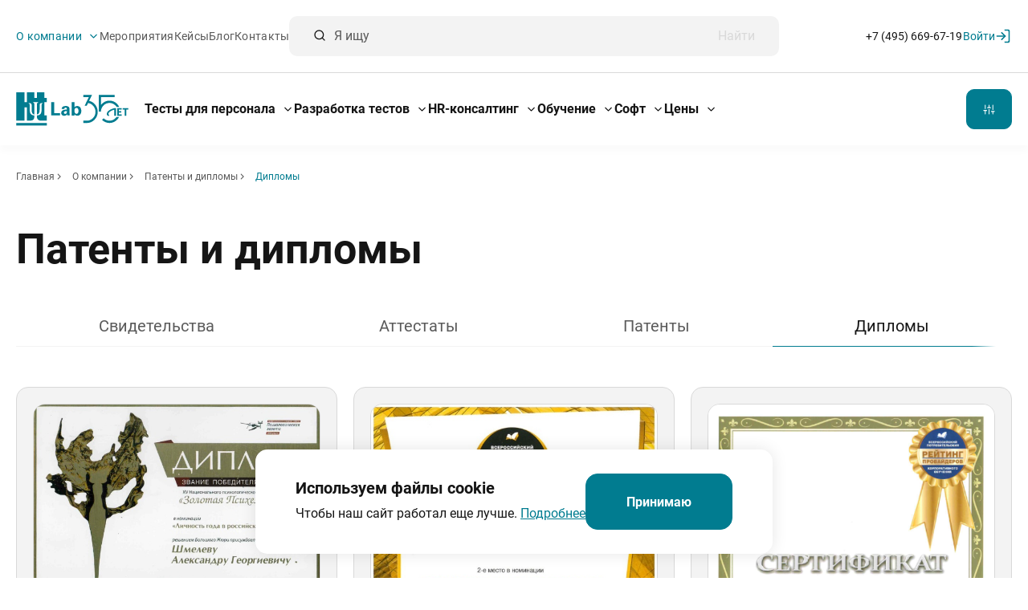

--- FILE ---
content_type: text/html; charset=UTF-8
request_url: https://ht-lab.ru/o-kompanii/patenty-i-diplomy/diplomy/
body_size: 11654
content:
<!DOCTYPE html>
<html class="page" lang="ru">
  <head>
    <title>Дипломы лаборатории «Гуманитарные Технологии»</title>
    <meta http-equiv="Content-Type" content="text/html; charset=UTF-8">
<meta name="description" content="Наши дипломы">
<script data-skip-moving="true">(function(w, d, n) {var cl = "bx-core";var ht = d.documentElement;var htc = ht ? ht.className : undefined;if (htc === undefined || htc.indexOf(cl) !== -1){return;}var ua = n.userAgent;if (/(iPad;)|(iPhone;)/i.test(ua)){cl += " bx-ios";}else if (/Windows/i.test(ua)){cl += ' bx-win';}else if (/Macintosh/i.test(ua)){cl += " bx-mac";}else if (/Linux/i.test(ua) && !/Android/i.test(ua)){cl += " bx-linux";}else if (/Android/i.test(ua)){cl += " bx-android";}cl += (/(ipad|iphone|android|mobile|touch)/i.test(ua) ? " bx-touch" : " bx-no-touch");cl += w.devicePixelRatio && w.devicePixelRatio >= 2? " bx-retina": " bx-no-retina";if (/AppleWebKit/.test(ua)){cl += " bx-chrome";}else if (/Opera/.test(ua)){cl += " bx-opera";}else if (/Firefox/.test(ua)){cl += " bx-firefox";}ht.className = htc ? htc + " " + cl : cl;})(window, document, navigator);</script>


<link href="/bitrix/cache/css/s1/ht-lab.ru/template_9042882d2b06a81f07a88f3d591f05d8/template_9042882d2b06a81f07a88f3d591f05d8_v1.css?1767117489441278" type="text/css"  data-template-style="true" rel="stylesheet" >







<meta http-equiv="X-UA-Compatible" content="IE=edge">
<meta name="viewport" content="width=device-width, initial-scale=1">
<link rel="shortcut icon" href="/local/templates/ht-lab.ru/favicon/favicon.ico" type="image/x-icon">
<link rel="icon" href="/local/templates/ht-lab.ru/favicon/favicon.ico" type="image/x-icon">
<link rel="apple-touch-icon" sizes="180x180" href="/local/templates/ht-lab.ru/favicon/apple-touch-icon.png">
<link rel="icon" type="image/png" sizes="32x32" href="/local/templates/ht-lab.ru/favicon/favicon-32x32.png">
<link rel="icon" type="image/png" sizes="16x16" href="/local/templates/ht-lab.ru/favicon/favicon-16x16.png">
<link rel="manifest" href="/local/templates/ht-lab.ru/favicon/site.webmanifest">
<link rel="mask-icon" href="/local/templates/ht-lab.ru/favicon/safari-pinned-tab.svg" color="#017c90">
<meta name="msapplication-TileColor" content="#ffffff">
<meta name="msapplication-config" content="/local/templates/ht-lab.ru/favicon/browserconfig.xml">
<meta name="theme-color" content="#ffffff">
<!-- dev2fun module opengraph -->
<meta property="og:title" content="Дипломы лаборатории &laquo;Гуманитарные Технологии&raquo;"/>
<meta property="og:description" content="Наши дипломы"/>
<meta property="og:url" content="https://ht-lab.ru/o-kompanii/patenty-i-diplomy/diplomy/"/>
<meta property="og:type" content="website"/>
<meta property="og:site_name" content="HT Lab"/>
<meta property="og:image" content="https://ht-lab.ru/upload/dev2fun_opengraph/a3a/10z24xo9mu9pc25vbcbgzn480skmnyu0.png"/>
<meta property="og:locale" content="ru_RU"/>
<meta property="og:image:type" content="image/png"/>
<meta property="og:image:width" content="1840"/>
<meta property="og:image:height" content="1841"/>
<!-- /dev2fun module opengraph -->



      </head>
  <body>

<div class="page__inner">
  <header class="page-header page__header">
            
    <div class="page-header__mobile page-header__desktop-hidden">
      <div class="page-header__inner page-container">
        <div class="page-header__logo">
            <a href="/">

  <img src="/local/templates/ht-lab.ru/images/logo-35.svg" width="140" height="42" alt="Human Technologies" />

  </a>
        </div>
        <div class="page-header__burger">
          <button class="burger header-burger" data-burger=".page-header__desktop"><span></span></button>
        </div>
      </div>
    </div>
    <div class="page-header__desktop">
      <div class="page-header__top">
        <div class="page-header__inner page-container">
          <div class="page-header__top-menu">
            <nav class="top-menu">
  <ul class="top-menu__list top-menu__list--lvl1">
                                    <li class="top-menu__item top-menu__item--lvl1 top-menu__item--parent top-menu__item--selected">
                                            <a href="/o-kompanii/" class="top-menu__link top-menu__link--lvl1 top-menu__link--parent top-menu__link--selected">
                          О компании                          <svg class="icon icon--medium top-menu__arrow">
                            <use href="#arrow-down"></use>
                          </svg>
                        </a>
                                              <button class="top-menu__dropdown top-menu__dropdown--lvl1">
                  <svg class="icon icon--large">
                      <use href="#arrow-down"></use>
                  </svg>
              </button>
              <div class="top-menu__submenu top-menu__submenu--lvl1">
                <ul class="top-menu__list top-menu__list--lvl2">
                                                        <li class="top-menu__item top-menu__item--lvl2">
                  <a href="/o-kompanii/" class="top-menu__link top-menu__link--lvl2">
                    О нас                  </a>
                </li>
                                                                    <li class="top-menu__item top-menu__item--lvl2">
                  <a href="/o-kompanii/sotrudniki/" class="top-menu__link top-menu__link--lvl2">
                    Команда                  </a>
                </li>
                                                                    <li class="top-menu__item top-menu__item--lvl2">
                  <a href="/o-kompanii/klienty/" class="top-menu__link top-menu__link--lvl2">
                    Клиенты                  </a>
                </li>
                                                                    <li class="top-menu__item top-menu__item--lvl2">
                  <a href="/o-kompanii/otzyvy-klientov/" class="top-menu__link top-menu__link--lvl2">
                    Отзывы клиентов                  </a>
                </li>
                                                                    <li class="top-menu__item top-menu__item--lvl2">
                  <a href="/o-kompanii/dilery-i-partnery/" class="top-menu__link top-menu__link--lvl2">
                    Дилеры и партнеры                  </a>
                </li>
                                                                    <li class="top-menu__item top-menu__item--lvl2 top-menu__item--selected">
                                            <a href="/o-kompanii/patenty-i-diplomy/" class="top-menu__link top-menu__link--lvl2 top-menu__link--selected">
                          Патенты и дипломы                        </a>
                                    </li>
                                                                    <li class="top-menu__item top-menu__item--lvl2">
                  <a href="/o-kompanii/vakansii-i-stazhirovka/" class="top-menu__link top-menu__link--lvl2">
                    Вакансии и стажировка                  </a>
                </li>
                                                                    <li class="top-menu__item top-menu__item--lvl2">
                  <a href="/o-kompanii/news/" class="top-menu__link top-menu__link--lvl2">
                    Новости                  </a>
                </li>
                                </ul></div></li>                                    <li class="top-menu__item top-menu__item--lvl1">
                  <a href="/meropriyatiya/" class="top-menu__link top-menu__link--lvl1">
                    Мероприятия                  </a>
                </li>
                                                                    <li class="top-menu__item top-menu__item--lvl1">
                  <a href="/keysy/" class="top-menu__link top-menu__link--lvl1">
                    Кейсы                  </a>
                </li>
                                                                    <li class="top-menu__item top-menu__item--lvl1">
                  <a href="/blog/" class="top-menu__link top-menu__link--lvl1">
                    Блог                  </a>
                </li>
                                                                    <li class="top-menu__item top-menu__item--lvl1">
                  <a href="/kontakty/" class="top-menu__link top-menu__link--lvl1">
                    Контакты                  </a>
                </li>
                                
      </ul>
</nav>          </div>
          <div class="page-header__search">
            
<div class="short-search">
	<form action="/search/index.php">
		<label class="field-text field-text--field-text--middle short-search__field">
		  <span class="field-text__input-wrap">
			<svg class="svg-icon">
			  <use xmlns:xlink="http://www.w3.org/1999/xlink" xlink:href="#magnifier"></use>
			</svg>
			<input class="field-text__input" type="search" name="q" placeholder="Я ищу">
		  </span>
		</label>
		<button class="short-search__button">Найти</button>
	</form>
</div>          </div>
          <div class="page-header__phone page-header__mobile-hidden">
            <a href="tel:+74956696719">+7 (495) 669-67-19</a>          </div>
          <div class="page-header__auth page-header__mobile-hidden">
            <a href="https://logon.maintest.ru/" target="_blank" class="button button--text button--large button--has-icon">
              <span>Войти</span>
              <svg class="icon">
                <use href="#enter"></use>
              </svg>
            </a>
          </div>
        </div>
      </div>
      <div class="page-header__bottom">
        <div class="page-header__inner page-container">
          <div class="page-header__logo page-header--mobile-hidden">
              <a href="/">

  <img src="/local/templates/ht-lab.ru/images/logo-35.svg" width="140" height="42" alt="Human Technologies" />

  </a>
          </div>
          <div class="page-header__main-menu">
            <nav class="main-menu">
  <ul class="main-menu__list main-menu__list--lvl1">
                                    <li class="main-menu__item main-menu__item--lvl1 main-menu__item--parent">
                    <a href="/testy/" class="main-menu__link main-menu__link--lvl1 main-menu__link--parent">
                      Тесты для персонала                      <svg class="icon icon--medium top-menu__arrow">
                        <use href="#arrow-down"></use>
                      </svg>
                    </a>
                          <button class="main-menu__dropdown main-menu__dropdown--lvl1">
                  <svg class="icon icon--large">
                      <use href="#arrow-down"></use>
                  </svg>
              </button>
              <div class="main-menu__submenu main-menu__submenu--lvl1">
                <ul class="main-menu__list main-menu__list--lvl2">
                                                        <li class="main-menu__item main-menu__item--lvl2">
                  <a href="/testy/kompleksnaya-ocenka/" class="main-menu__link main-menu__link--lvl2">
                    Комплексное тестирование                  </a>
                </li>
                                                                    <li class="main-menu__item main-menu__item--lvl2">
                  <a href="/testy/upravlencheskij-potencial/" class="main-menu__link main-menu__link--lvl2">
                    Управленческий потенциал                  </a>
                </li>
                                                                    <li class="main-menu__item main-menu__item--lvl2">
                  <a href="/testy/ocenka-lichnosti/" class="main-menu__link main-menu__link--lvl2">
                    Оценка личности                  </a>
                </li>
                                                                    <li class="main-menu__item main-menu__item--lvl2">
                  <a href="/testy/ocenka-intellekta/" class="main-menu__link main-menu__link--lvl2">
                    Оценка интеллекта                  </a>
                </li>
                                                                    <li class="main-menu__item main-menu__item--lvl2">
                  <a href="/testy/motivaciya-sotrudnikov/" class="main-menu__link main-menu__link--lvl2">
                    Оценка мотивации                  </a>
                </li>
                                                                    <li class="main-menu__item main-menu__item--lvl2">
                  <a href="/testy/potencial-v-prodazhah/" class="main-menu__link main-menu__link--lvl2">
                    Потенциал в продажах                  </a>
                </li>
                                                                    <li class="main-menu__item main-menu__item--lvl2">
                  <a href="/testy/bezopasnoe-povedenie/" class="main-menu__link main-menu__link--lvl2">
                    Безопасное поведение на производстве                  </a>
                </li>
                                                                    <li class="main-menu__item main-menu__item--lvl2">
                  <a href="/testy/besplatnye-onlajn-testy/" class="main-menu__link main-menu__link--lvl2">
                    Бесплатные онлайн-тесты                  </a>
                </li>
                                                                    <li class="main-menu__item main-menu__item--lvl2">
                  <a href="/testy/katalog/" class="main-menu__link main-menu__link--lvl2">
                    Все тесты                  </a>
                </li>
                                </ul></div></li>                                    <li class="main-menu__item main-menu__item--lvl1 main-menu__item--parent">
                    <a href="/uslugi/razrabotka-testov/" class="main-menu__link main-menu__link--lvl1 main-menu__link--parent">
                      Разработка тестов                      <svg class="icon icon--medium top-menu__arrow">
                        <use href="#arrow-down"></use>
                      </svg>
                    </a>
                          <button class="main-menu__dropdown main-menu__dropdown--lvl1">
                  <svg class="icon icon--large">
                      <use href="#arrow-down"></use>
                  </svg>
              </button>
              <div class="main-menu__submenu main-menu__submenu--lvl1">
                <ul class="main-menu__list main-menu__list--lvl2">
                                                        <li class="main-menu__item main-menu__item--lvl2">
                  <a href="/uslugi/razrabotka-testov/kastomizatsiya/" class="main-menu__link main-menu__link--lvl2">
                    Кастомизация тестов                  </a>
                </li>
                                                                    <li class="main-menu__item main-menu__item--lvl2">
                  <a href="/uslugi/razrabotka-testov/znanij/" class="main-menu__link main-menu__link--lvl2">
                    Разработка тестов знаний                  </a>
                </li>
                                                                    <li class="main-menu__item main-menu__item--lvl2">
                  <a href="/uslugi/razrabotka-testov/keys-sjt/" class="main-menu__link main-menu__link--lvl2">
                    Разработка кейс-тестов (SJT)                  </a>
                </li>
                                                                    <li class="main-menu__item main-menu__item--lvl2">
                  <a href="/uslugi/razrabotka-testov/psikhologicheskikh/" class="main-menu__link main-menu__link--lvl2">
                    Разработка психологических тестов                  </a>
                </li>
                                </ul></div></li>                                    <li class="main-menu__item main-menu__item--lvl1 main-menu__item--parent">
                    <a href="/uslugi/hr-konsalting/" class="main-menu__link main-menu__link--lvl1 main-menu__link--parent">
                      HR-консалтинг                      <svg class="icon icon--medium top-menu__arrow">
                        <use href="#arrow-down"></use>
                      </svg>
                    </a>
                          <button class="main-menu__dropdown main-menu__dropdown--lvl1">
                  <svg class="icon icon--large">
                      <use href="#arrow-down"></use>
                  </svg>
              </button>
              <div class="main-menu__submenu main-menu__submenu--lvl1">
                <ul class="main-menu__list main-menu__list--lvl2">
                                                        <li class="main-menu__item main-menu__item--lvl2">
                  <a href="/uslugi/hr-konsalting/test-assessment/" class="main-menu__link main-menu__link--lvl2">
                    Экспертная оценка персонала                  </a>
                </li>
                                                                    <li class="main-menu__item main-menu__item--lvl2">
                  <a href="/uslugi/hr-konsalting/kouching-dlya-biznesa/" class="main-menu__link main-menu__link--lvl2">
                    Развитие персонала и команд                  </a>
                </li>
                                                                    <li class="main-menu__item main-menu__item--lvl2">
                  <a href="/uslugi/hr-konsalting/vygoranie/" class="main-menu__link main-menu__link--lvl2">
                    ТЕМП: работа с выгоранием сотрудников                  </a>
                </li>
                                                                    <li class="main-menu__item main-menu__item--lvl2">
                  <a href="/uslugi/hr-konsalting/razrabotka-modeli-kompetentsiy/" class="main-menu__link main-menu__link--lvl2">
                    Разработка модели компетенций                  </a>
                </li>
                                </ul></div></li>                                    <li class="main-menu__item main-menu__item--lvl1 main-menu__item--parent">
                    <a href="/obuchenie/" class="main-menu__link main-menu__link--lvl1 main-menu__link--parent">
                      Обучение                      <svg class="icon icon--medium top-menu__arrow">
                        <use href="#arrow-down"></use>
                      </svg>
                    </a>
                          <button class="main-menu__dropdown main-menu__dropdown--lvl1">
                  <svg class="icon icon--large">
                      <use href="#arrow-down"></use>
                  </svg>
              </button>
              <div class="main-menu__submenu main-menu__submenu--lvl1">
                <ul class="main-menu__list main-menu__list--lvl2">
                                                        <li class="main-menu__item main-menu__item--lvl2">
                  <a href="/obuchenie/primenenie-testov-v-rabote/" class="main-menu__link main-menu__link--lvl2">
                    Сертификация пользователей тестов                  </a>
                </li>
                                                                    <li class="main-menu__item main-menu__item--lvl2">
                  <a href="/obuchenie/obuchenie-tekhnologii-test-assessment/" class="main-menu__link main-menu__link--lvl2">
                    Технология «Тест-Ассессмент»                  </a>
                </li>
                                                                    <li class="main-menu__item main-menu__item--lvl2">
                  <a href="/obuchenie/konstruirovanie-kvalifikacionnyh-testov/" class="main-menu__link main-menu__link--lvl2">
                    Разработка тестов знаний                  </a>
                </li>
                                                                    <li class="main-menu__item main-menu__item--lvl2">
                  <a href="/obuchenie/shkola-psihometriki/" class="main-menu__link main-menu__link--lvl2">
                    Школа психометрики                  </a>
                </li>
                                                                    <li class="main-menu__item main-menu__item--lvl2">
                  <a href="/obuchenie/professionalnye-standarty/" class="main-menu__link main-menu__link--lvl2">
                    Профессиональные стандарты в HR                  </a>
                </li>
                                                                    <li class="main-menu__item main-menu__item--lvl2">
                  <a href="/obuchenie/slovari/" class="main-menu__link main-menu__link--lvl2">
                    HR-словари                  </a>
                </li>
                                </ul></div></li>                                    <li class="main-menu__item main-menu__item--lvl1 main-menu__item--parent">
                    <a href="/soft/" class="main-menu__link main-menu__link--lvl1 main-menu__link--parent">
                      Софт                      <svg class="icon icon--medium top-menu__arrow">
                        <use href="#arrow-down"></use>
                      </svg>
                    </a>
                          <button class="main-menu__dropdown main-menu__dropdown--lvl1">
                  <svg class="icon icon--large">
                      <use href="#arrow-down"></use>
                  </svg>
              </button>
              <div class="main-menu__submenu main-menu__submenu--lvl1">
                <ul class="main-menu__list main-menu__list--lvl2">
                                                        <li class="main-menu__item main-menu__item--lvl2">
                  <a href="/soft/" class="main-menu__link main-menu__link--lvl2">
                    Maintest-5i (Online)                  </a>
                </li>
                                                                    <li class="main-menu__item main-menu__item--lvl2">
                  <a href="/soft/maintest-offline/" class="main-menu__link main-menu__link--lvl2">
                    Maintest Offline                  </a>
                </li>
                                                                    <li class="main-menu__item main-menu__item--lvl2">
                  <a href="/soft/maintest-pro/" class="main-menu__link main-menu__link--lvl2">
                    Maintest Pro                  </a>
                </li>
                                                                    <li class="main-menu__item main-menu__item--lvl2">
                  <a href="/soft/konkom/" class="main-menu__link main-menu__link--lvl2">
                    КонКом                  </a>
                </li>
                                                                    <li class="main-menu__item main-menu__item--lvl2">
                  <a href="/soft/proktoring/" class="main-menu__link main-menu__link--lvl2">
                    Прокторинг                  </a>
                </li>
                                                                    <li class="main-menu__item main-menu__item--lvl2">
                  <a href="/soft/integratsiya/" class="main-menu__link main-menu__link--lvl2">
                    Интеграция                  </a>
                </li>
                                                                    <li class="main-menu__item main-menu__item--lvl2">
                  <a href="/soft/zashchita-informatsii/" class="main-menu__link main-menu__link--lvl2">
                    Персональные данные                  </a>
                </li>
                                </ul></div></li>                                    <li class="main-menu__item main-menu__item--lvl1 main-menu__item--parent">
                    <a href="/ceny/" class="main-menu__link main-menu__link--lvl1 main-menu__link--parent">
                      Цены                      <svg class="icon icon--medium top-menu__arrow">
                        <use href="#arrow-down"></use>
                      </svg>
                    </a>
                          <button class="main-menu__dropdown main-menu__dropdown--lvl1">
                  <svg class="icon icon--large">
                      <use href="#arrow-down"></use>
                  </svg>
              </button>
              <div class="main-menu__submenu main-menu__submenu--lvl1">
                <ul class="main-menu__list main-menu__list--lvl2">
                                                        <li class="main-menu__item main-menu__item--lvl2">
                  <a href="/ceny/" class="main-menu__link main-menu__link--lvl2">
                    Прайс                  </a>
                </li>
                                                                    <li class="main-menu__item main-menu__item--lvl2">
                  <a href="/ceny/kalkulyator/" class="main-menu__link main-menu__link--lvl2">
                    Калькулятор                  </a>
                </li>
                                                                    <li class="main-menu__item main-menu__item--lvl2">
                  <a href="/ceny/roi/" class="main-menu__link main-menu__link--lvl2">
                    ROI                  </a>
                </li>
                                
          </ul></div></li>      </ul>
</nav>          </div>
          <div class="page-header__order page-header__desktop-hidden"><a href="/testy/" class="button button--primary button--large">Быстрый подбор теста</a></div>
          <div class="page-header__order page-header__mobile-hidden">
            <a href="/testy/" class="button button--primary button--large">
              <svg class="icon">
                <use href="#sliders"></use>
              </svg>
            </a>
          </div>
          <div class="page-header__phone page-header__desktop-hidden">
            <a href="tel:+74956696719">+7 (495) 669-67-19</a>          </div>
          <div class="page-header__auth page-header__desktop-hidden">
            <a href="http://dev.maintest.ru/auth" target="_blank" class="button button--text button--large button--has-icon">
              <span>Войти</span>
              <svg class="icon">
                <use href="#enter"></use>
              </svg>
            </a>
          </div>
        </div>
      </div>
    </div>
  </header>
  <div class="page__breadcrumb page-container">
    <div class="breadcrumb"><ul class="breadcrumb__list" itemscope itemtype="http://schema.org/BreadcrumbList">
			<li class="breadcrumb__item" id="bx_breadcrumb_0" itemprop="itemListElement" itemscope itemtype="http://schema.org/ListItem">
				<a href="/" title="Главная" itemprop="item" class="breadcrumb__link">
					<span itemprop="name">Главная</span>
        <svg class="icon">
          <use href="#arrow-down"></use>
        </svg>
				</a>
				<meta itemprop="position" content="1" />
			</li>
			<li class="breadcrumb__item" id="bx_breadcrumb_1" itemprop="itemListElement" itemscope itemtype="http://schema.org/ListItem">
				<a href="/o-kompanii/" title="О компании" itemprop="item" class="breadcrumb__link">
					<span itemprop="name">О компании</span>
        <svg class="icon">
          <use href="#arrow-down"></use>
        </svg>
				</a>
				<meta itemprop="position" content="2" />
			</li>
			<li class="breadcrumb__item" id="bx_breadcrumb_2" itemprop="itemListElement" itemscope itemtype="http://schema.org/ListItem">
				<a href="/o-kompanii/patenty-i-diplomy/" title="Патенты и дипломы" itemprop="item" class="breadcrumb__link">
					<span itemprop="name">Патенты и дипломы</span>
        <svg class="icon">
          <use href="#arrow-down"></use>
        </svg>
				</a>
				<meta itemprop="position" content="3" />
			</li>
			<li class="breadcrumb__item" itemprop="itemListElement" itemscope itemtype="http://schema.org/ListItem">
				<span class="breadcrumb__link" itemprop="name">Дипломы</span>
				<meta itemprop="position" content="4" />
			</li></ul></div>  </div>
  
    <main class="page__content page-content">
                  <div class="page-container">
                            <h1>Патенты и дипломы</h1>
                            <div class="tabs">
	<div class="tabs__tablist">
                        <a href="/o-kompanii/patenty-i-diplomy/" class="tabs__tabitem">
        
        Свидетельства
                    </a>
                                <a href="/o-kompanii/patenty-i-diplomy/attestaty/" class="tabs__tabitem">
        
        Аттестаты
                    </a>
                                <a href="/o-kompanii/patenty-i-diplomy/patenty/" class="tabs__tabitem">
        
        Патенты
                    </a>
                                                <span class="tabs__tabitem -is-selected">
                    
        Дипломы
                                    </span>
                        	</div>
</div><div class="grid grid--fit-content grid--xs-1 grid--sm-2 grid--md-2 grid--lg-3 pagination-container">
    <div class="grid__item pagination-container__item" id="bx_651765591_3380">
        <div class="tile tile--patent">
            <div class="tile__image">
                <a href="/upload/iblock/f15/drnq63gnn7b28bg44g1teett7xyfstji.jpg" data-fancybox="data-fancybox">
                    <img src="/upload/iblock/d60/tdf5smvohb8w6qbfxgr9ledek181lasz.jpg"
                         width="600"
                         height="417"
                         alt="Золотая Психея">
                </a>
            </div>
            <div class="tile__info">
                <a class="tile__title" href="/upload/iblock/f15/drnq63gnn7b28bg44g1teett7xyfstji.jpg" data-fancybox="data-fancybox">Золотая Психея</a>
                <p class="tile__description">Диплом А. Г. Шмёлева - победителя XV Национального психологического конкурса &quot;Золотая Психея&quot; в номинации &quot;Личность года в российской психологии&quot;</p>
            </div>
        </div>
    </div>
    <div class="grid__item pagination-container__item" id="bx_651765591_3377">
        <div class="tile tile--patent">
            <div class="tile__image">
                <a href="/upload/iblock/769/cp2ecgxdd6yns6k60kshq191dk3aq87m.jpg" data-fancybox="data-fancybox">
                    <img src="/upload/iblock/c13/k5rm26c3s3xqvgfjh6y1o964928ye7fw.jpg"
                         width="565"
                         height="800"
                         alt="Самая востребованная образовательная программа">
                </a>
            </div>
            <div class="tile__info">
                <a class="tile__title" href="/upload/iblock/769/cp2ecgxdd6yns6k60kshq191dk3aq87m.jpg" data-fancybox="data-fancybox">Самая востребованная образовательная программа</a>
                <p class="tile__description">Всероссийский потребительский рейтинг провайдеров корпоративного обучения - 2016: &quot;Самая востребованная образовательная программа&quot;</p>
            </div>
        </div>
    </div>
    <div class="grid__item pagination-container__item" id="bx_651765591_3378">
        <div class="tile tile--patent">
            <div class="tile__image">
                <a href="/upload/iblock/479/cgc9qwzz5fj9629rw8m2prnqn79jrhvv.png" data-fancybox="data-fancybox">
                    <img src="/upload/iblock/11d/awiv3spog38rbrde3o3u1lumf5xz9zp9.png"
                         width="562"
                         height="800"
                         alt="Обучение специалистов по обучению и развитию">
                </a>
            </div>
            <div class="tile__info">
                <a class="tile__title" href="/upload/iblock/479/cgc9qwzz5fj9629rw8m2prnqn79jrhvv.png" data-fancybox="data-fancybox">Обучение специалистов по обучению и развитию</a>
                <p class="tile__description">Всероссийский потребительский рейтинг провайдеров корпоративного обучения - 2015: &quot;Обучение специалистов по обучению и развитию&quot;</p>
            </div>
        </div>
    </div>
    <div class="grid__item pagination-container__item" id="bx_651765591_3376">
        <div class="tile tile--patent">
            <div class="tile__image">
                <a href="/upload/iblock/ac9/c3spls72ezn4w7t04i1rzqxslln4hqx0.png" data-fancybox="data-fancybox">
                    <img src="/upload/iblock/9f1/8hctvn1zvl1byfy2lpid4lngelmqb6gv.png"
                         width="563"
                         height="800"
                         alt="Компания года Trainings-2015">
                </a>
            </div>
            <div class="tile__info">
                <a class="tile__title" href="/upload/iblock/ac9/c3spls72ezn4w7t04i1rzqxslln4hqx0.png" data-fancybox="data-fancybox">Компания года Trainings-2015</a>
                <p class="tile__description">Диплом финалиста Премии Trainings 2015 в номинации &quot;Компания года&quot;</p>
            </div>
        </div>
    </div>
    <div class="grid__item pagination-container__item" id="bx_651765591_3379">
        <div class="tile tile--patent">
            <div class="tile__image">
                <a href="/upload/iblock/19e/mysvgqe9g67muzp7ajppfrhe74ndh5tv.JPG" data-fancybox="data-fancybox">
                    <img src="/upload/iblock/ed8/6an72k8gykwtfowfzosv64sp799t4cx9.JPG"
                         width="566"
                         height="800"
                         alt="НК РЧК">
                </a>
            </div>
            <div class="tile__info">
                <a class="tile__title" href="/upload/iblock/19e/mysvgqe9g67muzp7ajppfrhe74ndh5tv.JPG" data-fancybox="data-fancybox">НК РЧК</a>
                <p class="tile__description">Свидетельство о членстве в Национальной Конфедерации &quot;Развитие человеческого капитала&quot;</p>
            </div>
        </div>
    </div>
</div>

    <!--'start_frame_cache_3SWgvp'--><div class="pagination">
    </div><!--'end_frame_cache_3SWgvp'-->        
                </div>
                    </main>
    <footer class="page-footer page__footer">
        <div class="page-footer__inner page-container">
            <div class="page-footer__row">
                <div class="page-footer__subscribe">
                    <div class="h3">Подпишитесь на нашу рассылку</div>
                    <form action="" method="post" data-short-form="1" class="form" name="SUBSCRIBE_FOOTER">
    <div class="flex flex--xs-column flex--xs-align-items-stretch flex--xs-gap-n flex--sm-gap-n flex--md-gap-sm">
        <div class="flex__item flex__item--growing">
            <div class="form__field">
                <label class="field-text field-text--large field-text--white">
            <span class="field-text__input-wrap">
                <input class="field-text__input" type="email" required placeholder="Введите ваш E-mail" name="EMAIL">
            </span>
                </label>
            </div>
        </div>
        <div class="flex__item">
            <div class="form__field">
                <button type="submit" class="button button--large button--wide button--primary" value="Отправить">Отправить</button>
            </div>
        </div>
    </div>
    <div class="form__field">
        <label class="field-checkbox">
      <span class="field-checkbox__input-wrap">
        <input class="field-checkbox__input" type="checkbox" required name="AGREE_POLICY">
        <span class="field-checkbox__name">
          <span class="field-checkbox__name-text">Даю согласие на обработку <a href="/upload/htlab/policy/soglasie-na-obrabotku-personalnykh-dannykh-i-podpisku-na-rassylku.pdf" data-fancybox data-type="pdf">персональных данных</a></span>
        </span>
      </span>
        </label>
    </div>
</form>                </div>
                <div class="page-footer__social">
                    <div class="social">
                        <div class="h3">HT Lab в соцсетях:</div>
                        <ul>
    <li><a href="https://www.linkedin.com/company/ht-lab-%D0%BB%D0%B0%D0%B1%D0%BE%D1%80%D0%B0%D1%82%D0%BE%D1%80%D0%B8%D1%8F-%D0%B3%D1%83%D0%BC%D0%B0%D0%BD%D0%B8%D1%82%D0%B0%D1%80%D0%BD%D1%8B%D0%B5-%D1%82%D0%B5%D1%85%D0%BD%D0%BE%D0%BB%D0%BE%D0%B3%D0%B8%D0%B8" target="_blank"><svg class="icon"><use href="#in"></use></svg></a></li>
  <li><a href="https://www.youtube.com/@htlab1990/videos" target="_blank"><svg class="icon"><use href="#yt"></use></svg></a></li>
  <li><a href="https://vk.com/htlaboratory" target="_blank"><svg class="icon"><use href="#vk"></use></svg></a></li>
  <li><a href="https://t.me/htlab1" target="_blank"><svg class="icon"><use href="#tg"></use></svg></a></li>
</ul>                    </div>
                                    </div>
            </div>
            <div class="page-footer__row">
                <div class="page-footer__menu">
                    <nav class="footer-menu">
  <ul class="footer-menu__list footer-menu__list--lvl1">
                                    <li class="footer-menu__item footer-menu__item--lvl1 footer-menu__item--selected">
                                            <a href="/o-kompanii/" class="footer-menu__link footer-menu__link--lvl1 footer-menu__link--selected">
                          О компании                        </a>
                                    </li>
                                                                    <li class="footer-menu__item footer-menu__item--lvl1">
                  <a href="/meropriyatiya/" class="footer-menu__link footer-menu__link--lvl1">
                    Мероприятия                  </a>
                </li>
                                                                    <li class="footer-menu__item footer-menu__item--lvl1">
                  <a href="/keysy/" class="footer-menu__link footer-menu__link--lvl1">
                    Кейсы                  </a>
                </li>
                                                                    <li class="footer-menu__item footer-menu__item--lvl1">
                  <a href="/blog/" class="footer-menu__link footer-menu__link--lvl1">
                    Блог                  </a>
                </li>
                                                                    <li class="footer-menu__item footer-menu__item--lvl1">
                  <a href="/kontakty/" class="footer-menu__link footer-menu__link--lvl1">
                    Контакты                  </a>
                </li>
                                
      </ul>
</nav>                </div>
                <div class="page-footer__menu">
                    <nav class="footer-menu footer-menu--columns">
  <ul class="footer-menu__list footer-menu__list--lvl1">
                                    <li class="footer-menu__item footer-menu__item--lvl1 footer-menu__item--parent">
                    <a href="/testy/" class="footer-menu__link footer-menu__link--lvl1 footer-menu__link--parent">
                      Тесты для персонала                    </a>
                          <div class="footer-menu__submenu footer-menu__submenu--lvl1">
                <ul class="footer-menu__list footer-menu__list--lvl2">
                                                        <li class="footer-menu__item footer-menu__item--lvl2">
                  <a href="/testy/" class="footer-menu__link footer-menu__link--lvl2">
                    Каталог тестов                  </a>
                </li>
                                                                    <li class="footer-menu__item footer-menu__item--lvl2">
                  <a href="/soft/" class="footer-menu__link footer-menu__link--lvl2">
                    Програмные решения                  </a>
                </li>
                                                                    <li class="footer-menu__item footer-menu__item--lvl2">
                  <a href="/ceny/" class="footer-menu__link footer-menu__link--lvl2">
                    Цены                  </a>
                </li>
                                </ul></div></li>                                    <li class="footer-menu__item footer-menu__item--lvl1 footer-menu__item--parent">
                    <a href="/uslugi/" class="footer-menu__link footer-menu__link--lvl1 footer-menu__link--parent">
                      Услуги                    </a>
                          <div class="footer-menu__submenu footer-menu__submenu--lvl1">
                <ul class="footer-menu__list footer-menu__list--lvl2">
                                                        <li class="footer-menu__item footer-menu__item--lvl2">
                  <a href="/uslugi/hr-konsalting/" class="footer-menu__link footer-menu__link--lvl2">
                    HR-консалтинг                  </a>
                </li>
                                                                    <li class="footer-menu__item footer-menu__item--lvl2">
                  <a href="/uslugi/razrabotka-testov/" class="footer-menu__link footer-menu__link--lvl2">
                    Разработка тестов                  </a>
                </li>
                                </ul></div></li>                                    <li class="footer-menu__item footer-menu__item--lvl1 footer-menu__item--parent">
                    <a href="/obuchenie/" class="footer-menu__link footer-menu__link--lvl1 footer-menu__link--parent">
                      Обучение                    </a>
                          <div class="footer-menu__submenu footer-menu__submenu--lvl1">
                <ul class="footer-menu__list footer-menu__list--lvl2">
                                                        <li class="footer-menu__item footer-menu__item--lvl2">
                  <a href="/obuchenie/primenenie-testov-v-rabote/" class="footer-menu__link footer-menu__link--lvl2">
                    Сертификация пользователей тестов                  </a>
                </li>
                                                                    <li class="footer-menu__item footer-menu__item--lvl2">
                  <a href="/obuchenie/obuchenie-tekhnologii-test-assessment/" class="footer-menu__link footer-menu__link--lvl2">
                    Технология «Тест-Ассессмент»                  </a>
                </li>
                                                                    <li class="footer-menu__item footer-menu__item--lvl2">
                  <a href="/obuchenie/konstruirovanie-kvalifikacionnyh-testov/" class="footer-menu__link footer-menu__link--lvl2">
                    Разработка тестов знаний                  </a>
                </li>
                                                                    <li class="footer-menu__item footer-menu__item--lvl2">
                  <a href="/obuchenie/shkola-psihometriki/" class="footer-menu__link footer-menu__link--lvl2">
                    Школа психометрики                  </a>
                </li>
                                                                    <li class="footer-menu__item footer-menu__item--lvl2">
                  <a href="/obuchenie/professionalnye-standarty/" class="footer-menu__link footer-menu__link--lvl2">
                    Профессиональные стандарты в HR                  </a>
                </li>
                                                                    <li class="footer-menu__item footer-menu__item--lvl2">
                  <a href="/obuchenie/slovari/" class="footer-menu__link footer-menu__link--lvl2">
                    HR-словари                  </a>
                </li>
                                
          </ul></div></li>      </ul>
</nav>                </div>
            </div>
            <div class="page-footer__row">
                <div class="container container--sm"><a class="h2" href="/o-kompanii/news/nash-innovatsionnyy-proekt-ht-platforma-poluchil-status-rezidenta-skolkovo/">Резидент Сколково</a></div>
                <p class="-c-muted">Статус Резидента получил инновационный проект ГК Гуманитарные Технологии HT-Платформа</p>
            </div>
            <div class="page-footer__row">
                <address class="page-footer__contacts">
                    <p>
                        Москва, Сущёвский Вал, дом 16, строение 3                    </p>
                    <p>
                        <a href="tel:+74956696719">+7 (495) 669-67-19</a>                    </p>
                    <p>
                        <a href="mailto:info@ht-lab.ru" class="email_tracking">info@ht-lab.ru</a>                    </p>
                    <p>
                        Пн-Пт с 10:00 до 18:00                    </p>
                </address>
                <div class="page-footer__order">
                    <button class="button button--primary button--large button--text" data-form-id="4">Заказать звонок</button>
                </div>

            </div>
            <div class="page-footer__row">
                <div class="page-footer__company">
                    <div class="page-footer__logo">
                          <a href="/">

  <img src="/local/templates/ht-lab.ru/images/logo-35.svg" width="140" height="42" alt="Human Technologies" />

  </a>
                    </div>
                    <div class="page-footer__copy-c">
                        © 1997-2026<br>Human Technologies                    </div>
                </div>
                <div class="page-footer__sitemap"><a href="/sitemap/">Карта сайта</a></div>
            </div>
        </div>
    </footer>
</div>
<!-- Google Tag Manager -->

<!-- End Google Tag Manager -->
<!-- Google Tag Manager (noscript) -->
<noscript><iframe src="https://www.googletagmanager.com/ns.html?id=GTM-PL287XM"
                  height="0" width="0" style="display:none;visibility:hidden"></iframe></noscript>
<!-- End Google Tag Manager (noscript) -->


<!-- Yandex.Metrika counter -->

<noscript>
    <div>
                <img src="https://mc.yandex.ru/watch/53748243" style="position:absolute; left:-9999px;" alt="" >
    </div>
</noscript>
<!-- /Yandex.Metrika counter -->


<!-- Roistat Counter Start -->

<!-- Roistat Counter End -->
<!-- BEGIN JIVOSITE INTEGRATION WITH ROISTAT -->

<!-- END JIVOSITE INTEGRATION WITH ROISTAT -->

<script>if(!window.BX)window.BX={};if(!window.BX.message)window.BX.message=function(mess){if(typeof mess==='object'){for(let i in mess) {BX.message[i]=mess[i];} return true;}};</script>
<script>(window.BX||top.BX).message({"JS_CORE_LOADING":"Загрузка...","JS_CORE_NO_DATA":"- Нет данных -","JS_CORE_WINDOW_CLOSE":"Закрыть","JS_CORE_WINDOW_EXPAND":"Развернуть","JS_CORE_WINDOW_NARROW":"Свернуть в окно","JS_CORE_WINDOW_SAVE":"Сохранить","JS_CORE_WINDOW_CANCEL":"Отменить","JS_CORE_WINDOW_CONTINUE":"Продолжить","JS_CORE_H":"ч","JS_CORE_M":"м","JS_CORE_S":"с","JSADM_AI_HIDE_EXTRA":"Скрыть лишние","JSADM_AI_ALL_NOTIF":"Показать все","JSADM_AUTH_REQ":"Требуется авторизация!","JS_CORE_WINDOW_AUTH":"Войти","JS_CORE_IMAGE_FULL":"Полный размер"});</script><script src="/bitrix/js/main/core/core.min.js?1727812656225422"></script><script>BX.Runtime.registerExtension({"name":"main.core","namespace":"BX","loaded":true});</script>
<script>BX.setJSList(["\/bitrix\/js\/main\/core\/core_ajax.js","\/bitrix\/js\/main\/core\/core_promise.js","\/bitrix\/js\/main\/polyfill\/promise\/js\/promise.js","\/bitrix\/js\/main\/loadext\/loadext.js","\/bitrix\/js\/main\/loadext\/extension.js","\/bitrix\/js\/main\/polyfill\/promise\/js\/promise.js","\/bitrix\/js\/main\/polyfill\/find\/js\/find.js","\/bitrix\/js\/main\/polyfill\/includes\/js\/includes.js","\/bitrix\/js\/main\/polyfill\/matches\/js\/matches.js","\/bitrix\/js\/ui\/polyfill\/closest\/js\/closest.js","\/bitrix\/js\/main\/polyfill\/fill\/main.polyfill.fill.js","\/bitrix\/js\/main\/polyfill\/find\/js\/find.js","\/bitrix\/js\/main\/polyfill\/matches\/js\/matches.js","\/bitrix\/js\/main\/polyfill\/core\/dist\/polyfill.bundle.js","\/bitrix\/js\/main\/core\/core.js","\/bitrix\/js\/main\/polyfill\/intersectionobserver\/js\/intersectionobserver.js","\/bitrix\/js\/main\/lazyload\/dist\/lazyload.bundle.js","\/bitrix\/js\/main\/polyfill\/core\/dist\/polyfill.bundle.js","\/bitrix\/js\/main\/parambag\/dist\/parambag.bundle.js"]);
</script>
<script>(window.BX||top.BX).message({"LANGUAGE_ID":"ru","FORMAT_DATE":"DD.MM.YYYY","FORMAT_DATETIME":"DD.MM.YYYY HH:MI:SS","COOKIE_PREFIX":"BITRIX_SM","SERVER_TZ_OFFSET":"10800","UTF_MODE":"Y","SITE_ID":"s1","SITE_DIR":"\/","USER_ID":"","SERVER_TIME":1769369847,"USER_TZ_OFFSET":0,"USER_TZ_AUTO":"Y","bitrix_sessid":"9f733d7487e16b7626d2487e49a3c017"});</script><script src="https://yastatic.net/share2/share.js"></script>
<script src="/bitrix/js/main/jquery/jquery-3.6.0.min.js?169721248989501"></script>
<script>BX.setJSList(["\/local\/templates\/ht-lab.ru\/components\/bitrix\/system.pagenavigation\/show-more\/script.js","\/local\/templates\/ht-lab.ru\/js\/main.js"]);</script>
<script>BX.setCSSList(["\/local\/templates\/ht-lab.ru\/css\/libs.min.css","\/local\/templates\/ht-lab.ru\/css\/styles.min.css","\/local\/templates\/ht-lab.ru\/styles.css"]);</script>
<script  src="/bitrix/cache/js/s1/ht-lab.ru/template_fdc107345b772fdd68223c7f3587ac8b/template_fdc107345b772fdd68223c7f3587ac8b_v1.js?1767729363360839"></script>
<script  src="/bitrix/cache/js/s1/ht-lab.ru/page_4aebaadc3970756489a98dbbce3a7de4/page_4aebaadc3970756489a98dbbce3a7de4_v1.js?17671151301847"></script>
<script>var _ba = _ba || []; _ba.push(["aid", "f7fe3178cb4fe74259bf0b668e48c900"]); _ba.push(["host", "ht-lab.ru"]); (function() {var ba = document.createElement("script"); ba.type = "text/javascript"; ba.async = true;ba.src = (document.location.protocol == "https:" ? "https://" : "http://") + "bitrix.info/ba.js";var s = document.getElementsByTagName("script")[0];s.parentNode.insertBefore(ba, s);})();</script>


<script src="https://www.google.com/recaptcha/api.js?render=6LekDEEoAAAAAMiRhY3gr4v9YV_zP546DzJTIory"></script>
<script>(function(w,d,s,l,i){w[l]=w[l]||[];w[l].push({'gtm.start':
            new Date().getTime(),event:'gtm.js'});var f=d.getElementsByTagName(s)[0],
        j=d.createElement(s),dl=l!='dataLayer'?'&l='+l:'';j.async=true;j.src=
        'https://www.googletagmanager.com/gtm.js?id='+i+dl;f.parentNode.insertBefore(j,f);
    })(window,document,'script','dataLayer','GTM-PL287XM');</script><script type="text/javascript">
    (function(m,e,t,r,i,k,a){m[i]=m[i]||function(){(m[i].a=m[i].a||[]).push(arguments)};
        m[i].l=1*new Date();
        for (var j = 0; j < document.scripts.length; j++) {if (document.scripts[j].src === r) { return; }}
        k=e.createElement(t),a=e.getElementsByTagName(t)[0],k.async=1,k.src=r,a.parentNode.insertBefore(k,a)})
    (window, document, "script", "https://mc.yandex.ru/metrika/tag.js", "ym");

    
    ym(53748243, "init", {
        clickmap:true,
        trackLinks:true,
        accurateTrackBounce:true,
        webvisor:true,
        trackHash:true
    });
</script><script>
    (function(w, d, s, h, id) {
        w.roistatProjectId = id; w.roistatHost = h;
        var p = d.location.protocol == "https:" ? "https://" : "http://";
        var u = /^.*roistat_visit=[^;]+(.*)?$/.test(d.cookie) ? "/dist/module.js" : "/api/site/1.0/"+id+"/init?referrer="+encodeURIComponent(d.location.href);
        var js = d.createElement(s); js.charset="UTF-8"; js.async = 1; js.src = p+h+u; var js2 = d.getElementsByTagName(s)[0]; js2.parentNode.insertBefore(js, js2);
    })(window, document, 'script', 'cloud.roistat.com', '56611ddb0a88b4b66c55101d38d89feb');
</script><script type='text/javascript'>
    var getCookie = window.getCookie = function (name) {
        var matches = document.cookie.match(new RegExp("(?:^|; )" + name.replace(/([\.$?*|{}\(\)\[\]\\\/\+^])/g, '\\$1') + "=([^;]*)"));
        return matches ? decodeURIComponent(matches[1]) : 'nocookie';
    };
    function jivo_onLoadCallback() {
        var visit = getCookie('roistat_visit');
        if (visit === 'nocookie') {
            window.onRoistatAllModulesLoaded = function () {
                window.roistat.registerOnVisitProcessedCallback(function () {
                    jivo_api.setUserToken(window.roistat.getVisit());
                });
            };
        } else {
            jivo_api.setUserToken(visit);
        }
    }
</script><script src="//code-ya.jivosite.com/widget/scxCrFA4UC" async></script></body>
</html>

--- FILE ---
content_type: text/html; charset=UTF-8
request_url: https://ht-lab.ru/o-kompanii/patenty-i-diplomy/diplomy/
body_size: 11668
content:
<!DOCTYPE html>
<html class="page" lang="ru">
  <head>
    <title>Дипломы лаборатории «Гуманитарные Технологии»</title>
    <meta http-equiv="Content-Type" content="text/html; charset=UTF-8">
<meta name="description" content="Наши дипломы">
<script data-skip-moving="true">(function(w, d, n) {var cl = "bx-core";var ht = d.documentElement;var htc = ht ? ht.className : undefined;if (htc === undefined || htc.indexOf(cl) !== -1){return;}var ua = n.userAgent;if (/(iPad;)|(iPhone;)/i.test(ua)){cl += " bx-ios";}else if (/Windows/i.test(ua)){cl += ' bx-win';}else if (/Macintosh/i.test(ua)){cl += " bx-mac";}else if (/Linux/i.test(ua) && !/Android/i.test(ua)){cl += " bx-linux";}else if (/Android/i.test(ua)){cl += " bx-android";}cl += (/(ipad|iphone|android|mobile|touch)/i.test(ua) ? " bx-touch" : " bx-no-touch");cl += w.devicePixelRatio && w.devicePixelRatio >= 2? " bx-retina": " bx-no-retina";if (/AppleWebKit/.test(ua)){cl += " bx-chrome";}else if (/Opera/.test(ua)){cl += " bx-opera";}else if (/Firefox/.test(ua)){cl += " bx-firefox";}ht.className = htc ? htc + " " + cl : cl;})(window, document, navigator);</script>


<link href="/bitrix/cache/css/s1/ht-lab.ru/template_9042882d2b06a81f07a88f3d591f05d8/template_9042882d2b06a81f07a88f3d591f05d8_v1.css?1767117489441278" type="text/css"  data-template-style="true" rel="stylesheet" >







<meta http-equiv="X-UA-Compatible" content="IE=edge">
<meta name="viewport" content="width=device-width, initial-scale=1">
<link rel="shortcut icon" href="/local/templates/ht-lab.ru/favicon/favicon.ico" type="image/x-icon">
<link rel="icon" href="/local/templates/ht-lab.ru/favicon/favicon.ico" type="image/x-icon">
<link rel="apple-touch-icon" sizes="180x180" href="/local/templates/ht-lab.ru/favicon/apple-touch-icon.png">
<link rel="icon" type="image/png" sizes="32x32" href="/local/templates/ht-lab.ru/favicon/favicon-32x32.png">
<link rel="icon" type="image/png" sizes="16x16" href="/local/templates/ht-lab.ru/favicon/favicon-16x16.png">
<link rel="manifest" href="/local/templates/ht-lab.ru/favicon/site.webmanifest">
<link rel="mask-icon" href="/local/templates/ht-lab.ru/favicon/safari-pinned-tab.svg" color="#017c90">
<meta name="msapplication-TileColor" content="#ffffff">
<meta name="msapplication-config" content="/local/templates/ht-lab.ru/favicon/browserconfig.xml">
<meta name="theme-color" content="#ffffff">
<!-- dev2fun module opengraph -->
<meta property="og:title" content="Дипломы лаборатории &laquo;Гуманитарные Технологии&raquo;"/>
<meta property="og:description" content="Наши дипломы"/>
<meta property="og:url" content="https://ht-lab.ru/o-kompanii/patenty-i-diplomy/diplomy/"/>
<meta property="og:type" content="website"/>
<meta property="og:site_name" content="HT Lab"/>
<meta property="og:image" content="https://ht-lab.ru/upload/dev2fun_opengraph/a3a/10z24xo9mu9pc25vbcbgzn480skmnyu0.png"/>
<meta property="og:locale" content="ru_RU"/>
<meta property="og:image:type" content="image/png"/>
<meta property="og:image:width" content="1840"/>
<meta property="og:image:height" content="1841"/>
<!-- /dev2fun module opengraph -->



      </head>
  <body>

<div class="page__inner">
  <header class="page-header page__header">
            
    <div class="page-header__mobile page-header__desktop-hidden">
      <div class="page-header__inner page-container">
        <div class="page-header__logo">
            <a href="/">

  <img src="/local/templates/ht-lab.ru/images/logo-35.svg" width="140" height="42" alt="Human Technologies" />

  </a>
        </div>
        <div class="page-header__burger">
          <button class="burger header-burger" data-burger=".page-header__desktop"><span></span></button>
        </div>
      </div>
    </div>
    <div class="page-header__desktop">
      <div class="page-header__top">
        <div class="page-header__inner page-container">
          <div class="page-header__top-menu">
            <nav class="top-menu">
  <ul class="top-menu__list top-menu__list--lvl1">
                                    <li class="top-menu__item top-menu__item--lvl1 top-menu__item--parent top-menu__item--selected">
                                            <a href="/o-kompanii/" class="top-menu__link top-menu__link--lvl1 top-menu__link--parent top-menu__link--selected">
                          О компании                          <svg class="icon icon--medium top-menu__arrow">
                            <use href="#arrow-down"></use>
                          </svg>
                        </a>
                                              <button class="top-menu__dropdown top-menu__dropdown--lvl1">
                  <svg class="icon icon--large">
                      <use href="#arrow-down"></use>
                  </svg>
              </button>
              <div class="top-menu__submenu top-menu__submenu--lvl1">
                <ul class="top-menu__list top-menu__list--lvl2">
                                                        <li class="top-menu__item top-menu__item--lvl2">
                  <a href="/o-kompanii/" class="top-menu__link top-menu__link--lvl2">
                    О нас                  </a>
                </li>
                                                                    <li class="top-menu__item top-menu__item--lvl2">
                  <a href="/o-kompanii/sotrudniki/" class="top-menu__link top-menu__link--lvl2">
                    Команда                  </a>
                </li>
                                                                    <li class="top-menu__item top-menu__item--lvl2">
                  <a href="/o-kompanii/klienty/" class="top-menu__link top-menu__link--lvl2">
                    Клиенты                  </a>
                </li>
                                                                    <li class="top-menu__item top-menu__item--lvl2">
                  <a href="/o-kompanii/otzyvy-klientov/" class="top-menu__link top-menu__link--lvl2">
                    Отзывы клиентов                  </a>
                </li>
                                                                    <li class="top-menu__item top-menu__item--lvl2">
                  <a href="/o-kompanii/dilery-i-partnery/" class="top-menu__link top-menu__link--lvl2">
                    Дилеры и партнеры                  </a>
                </li>
                                                                    <li class="top-menu__item top-menu__item--lvl2 top-menu__item--selected">
                                            <a href="/o-kompanii/patenty-i-diplomy/" class="top-menu__link top-menu__link--lvl2 top-menu__link--selected">
                          Патенты и дипломы                        </a>
                                    </li>
                                                                    <li class="top-menu__item top-menu__item--lvl2">
                  <a href="/o-kompanii/vakansii-i-stazhirovka/" class="top-menu__link top-menu__link--lvl2">
                    Вакансии и стажировка                  </a>
                </li>
                                                                    <li class="top-menu__item top-menu__item--lvl2">
                  <a href="/o-kompanii/news/" class="top-menu__link top-menu__link--lvl2">
                    Новости                  </a>
                </li>
                                </ul></div></li>                                    <li class="top-menu__item top-menu__item--lvl1">
                  <a href="/meropriyatiya/" class="top-menu__link top-menu__link--lvl1">
                    Мероприятия                  </a>
                </li>
                                                                    <li class="top-menu__item top-menu__item--lvl1">
                  <a href="/keysy/" class="top-menu__link top-menu__link--lvl1">
                    Кейсы                  </a>
                </li>
                                                                    <li class="top-menu__item top-menu__item--lvl1">
                  <a href="/blog/" class="top-menu__link top-menu__link--lvl1">
                    Блог                  </a>
                </li>
                                                                    <li class="top-menu__item top-menu__item--lvl1">
                  <a href="/kontakty/" class="top-menu__link top-menu__link--lvl1">
                    Контакты                  </a>
                </li>
                                
      </ul>
</nav>          </div>
          <div class="page-header__search">
            
<div class="short-search">
	<form action="/search/index.php">
		<label class="field-text field-text--field-text--middle short-search__field">
		  <span class="field-text__input-wrap">
			<svg class="svg-icon">
			  <use xmlns:xlink="http://www.w3.org/1999/xlink" xlink:href="#magnifier"></use>
			</svg>
			<input class="field-text__input" type="search" name="q" placeholder="Я ищу">
		  </span>
		</label>
		<button class="short-search__button">Найти</button>
	</form>
</div>          </div>
          <div class="page-header__phone page-header__mobile-hidden">
            <a href="tel:+74956696719">+7 (495) 669-67-19</a>          </div>
          <div class="page-header__auth page-header__mobile-hidden">
            <a href="https://logon.maintest.ru/" target="_blank" class="button button--text button--large button--has-icon">
              <span>Войти</span>
              <svg class="icon">
                <use href="#enter"></use>
              </svg>
            </a>
          </div>
        </div>
      </div>
      <div class="page-header__bottom">
        <div class="page-header__inner page-container">
          <div class="page-header__logo page-header--mobile-hidden">
              <a href="/">

  <img src="/local/templates/ht-lab.ru/images/logo-35.svg" width="140" height="42" alt="Human Technologies" />

  </a>
          </div>
          <div class="page-header__main-menu">
            <nav class="main-menu">
  <ul class="main-menu__list main-menu__list--lvl1">
                                    <li class="main-menu__item main-menu__item--lvl1 main-menu__item--parent">
                    <a href="/testy/" class="main-menu__link main-menu__link--lvl1 main-menu__link--parent">
                      Тесты для персонала                      <svg class="icon icon--medium top-menu__arrow">
                        <use href="#arrow-down"></use>
                      </svg>
                    </a>
                          <button class="main-menu__dropdown main-menu__dropdown--lvl1">
                  <svg class="icon icon--large">
                      <use href="#arrow-down"></use>
                  </svg>
              </button>
              <div class="main-menu__submenu main-menu__submenu--lvl1">
                <ul class="main-menu__list main-menu__list--lvl2">
                                                        <li class="main-menu__item main-menu__item--lvl2">
                  <a href="/testy/kompleksnaya-ocenka/" class="main-menu__link main-menu__link--lvl2">
                    Комплексное тестирование                  </a>
                </li>
                                                                    <li class="main-menu__item main-menu__item--lvl2">
                  <a href="/testy/upravlencheskij-potencial/" class="main-menu__link main-menu__link--lvl2">
                    Управленческий потенциал                  </a>
                </li>
                                                                    <li class="main-menu__item main-menu__item--lvl2">
                  <a href="/testy/ocenka-lichnosti/" class="main-menu__link main-menu__link--lvl2">
                    Оценка личности                  </a>
                </li>
                                                                    <li class="main-menu__item main-menu__item--lvl2">
                  <a href="/testy/ocenka-intellekta/" class="main-menu__link main-menu__link--lvl2">
                    Оценка интеллекта                  </a>
                </li>
                                                                    <li class="main-menu__item main-menu__item--lvl2">
                  <a href="/testy/motivaciya-sotrudnikov/" class="main-menu__link main-menu__link--lvl2">
                    Оценка мотивации                  </a>
                </li>
                                                                    <li class="main-menu__item main-menu__item--lvl2">
                  <a href="/testy/potencial-v-prodazhah/" class="main-menu__link main-menu__link--lvl2">
                    Потенциал в продажах                  </a>
                </li>
                                                                    <li class="main-menu__item main-menu__item--lvl2">
                  <a href="/testy/bezopasnoe-povedenie/" class="main-menu__link main-menu__link--lvl2">
                    Безопасное поведение на производстве                  </a>
                </li>
                                                                    <li class="main-menu__item main-menu__item--lvl2">
                  <a href="/testy/besplatnye-onlajn-testy/" class="main-menu__link main-menu__link--lvl2">
                    Бесплатные онлайн-тесты                  </a>
                </li>
                                                                    <li class="main-menu__item main-menu__item--lvl2">
                  <a href="/testy/katalog/" class="main-menu__link main-menu__link--lvl2">
                    Все тесты                  </a>
                </li>
                                </ul></div></li>                                    <li class="main-menu__item main-menu__item--lvl1 main-menu__item--parent">
                    <a href="/uslugi/razrabotka-testov/" class="main-menu__link main-menu__link--lvl1 main-menu__link--parent">
                      Разработка тестов                      <svg class="icon icon--medium top-menu__arrow">
                        <use href="#arrow-down"></use>
                      </svg>
                    </a>
                          <button class="main-menu__dropdown main-menu__dropdown--lvl1">
                  <svg class="icon icon--large">
                      <use href="#arrow-down"></use>
                  </svg>
              </button>
              <div class="main-menu__submenu main-menu__submenu--lvl1">
                <ul class="main-menu__list main-menu__list--lvl2">
                                                        <li class="main-menu__item main-menu__item--lvl2">
                  <a href="/uslugi/razrabotka-testov/kastomizatsiya/" class="main-menu__link main-menu__link--lvl2">
                    Кастомизация тестов                  </a>
                </li>
                                                                    <li class="main-menu__item main-menu__item--lvl2">
                  <a href="/uslugi/razrabotka-testov/znanij/" class="main-menu__link main-menu__link--lvl2">
                    Разработка тестов знаний                  </a>
                </li>
                                                                    <li class="main-menu__item main-menu__item--lvl2">
                  <a href="/uslugi/razrabotka-testov/keys-sjt/" class="main-menu__link main-menu__link--lvl2">
                    Разработка кейс-тестов (SJT)                  </a>
                </li>
                                                                    <li class="main-menu__item main-menu__item--lvl2">
                  <a href="/uslugi/razrabotka-testov/psikhologicheskikh/" class="main-menu__link main-menu__link--lvl2">
                    Разработка психологических тестов                  </a>
                </li>
                                </ul></div></li>                                    <li class="main-menu__item main-menu__item--lvl1 main-menu__item--parent">
                    <a href="/uslugi/hr-konsalting/" class="main-menu__link main-menu__link--lvl1 main-menu__link--parent">
                      HR-консалтинг                      <svg class="icon icon--medium top-menu__arrow">
                        <use href="#arrow-down"></use>
                      </svg>
                    </a>
                          <button class="main-menu__dropdown main-menu__dropdown--lvl1">
                  <svg class="icon icon--large">
                      <use href="#arrow-down"></use>
                  </svg>
              </button>
              <div class="main-menu__submenu main-menu__submenu--lvl1">
                <ul class="main-menu__list main-menu__list--lvl2">
                                                        <li class="main-menu__item main-menu__item--lvl2">
                  <a href="/uslugi/hr-konsalting/test-assessment/" class="main-menu__link main-menu__link--lvl2">
                    Экспертная оценка персонала                  </a>
                </li>
                                                                    <li class="main-menu__item main-menu__item--lvl2">
                  <a href="/uslugi/hr-konsalting/kouching-dlya-biznesa/" class="main-menu__link main-menu__link--lvl2">
                    Развитие персонала и команд                  </a>
                </li>
                                                                    <li class="main-menu__item main-menu__item--lvl2">
                  <a href="/uslugi/hr-konsalting/vygoranie/" class="main-menu__link main-menu__link--lvl2">
                    ТЕМП: работа с выгоранием сотрудников                  </a>
                </li>
                                                                    <li class="main-menu__item main-menu__item--lvl2">
                  <a href="/uslugi/hr-konsalting/razrabotka-modeli-kompetentsiy/" class="main-menu__link main-menu__link--lvl2">
                    Разработка модели компетенций                  </a>
                </li>
                                </ul></div></li>                                    <li class="main-menu__item main-menu__item--lvl1 main-menu__item--parent">
                    <a href="/obuchenie/" class="main-menu__link main-menu__link--lvl1 main-menu__link--parent">
                      Обучение                      <svg class="icon icon--medium top-menu__arrow">
                        <use href="#arrow-down"></use>
                      </svg>
                    </a>
                          <button class="main-menu__dropdown main-menu__dropdown--lvl1">
                  <svg class="icon icon--large">
                      <use href="#arrow-down"></use>
                  </svg>
              </button>
              <div class="main-menu__submenu main-menu__submenu--lvl1">
                <ul class="main-menu__list main-menu__list--lvl2">
                                                        <li class="main-menu__item main-menu__item--lvl2">
                  <a href="/obuchenie/primenenie-testov-v-rabote/" class="main-menu__link main-menu__link--lvl2">
                    Сертификация пользователей тестов                  </a>
                </li>
                                                                    <li class="main-menu__item main-menu__item--lvl2">
                  <a href="/obuchenie/obuchenie-tekhnologii-test-assessment/" class="main-menu__link main-menu__link--lvl2">
                    Технология «Тест-Ассессмент»                  </a>
                </li>
                                                                    <li class="main-menu__item main-menu__item--lvl2">
                  <a href="/obuchenie/konstruirovanie-kvalifikacionnyh-testov/" class="main-menu__link main-menu__link--lvl2">
                    Разработка тестов знаний                  </a>
                </li>
                                                                    <li class="main-menu__item main-menu__item--lvl2">
                  <a href="/obuchenie/shkola-psihometriki/" class="main-menu__link main-menu__link--lvl2">
                    Школа психометрики                  </a>
                </li>
                                                                    <li class="main-menu__item main-menu__item--lvl2">
                  <a href="/obuchenie/professionalnye-standarty/" class="main-menu__link main-menu__link--lvl2">
                    Профессиональные стандарты в HR                  </a>
                </li>
                                                                    <li class="main-menu__item main-menu__item--lvl2">
                  <a href="/obuchenie/slovari/" class="main-menu__link main-menu__link--lvl2">
                    HR-словари                  </a>
                </li>
                                </ul></div></li>                                    <li class="main-menu__item main-menu__item--lvl1 main-menu__item--parent">
                    <a href="/soft/" class="main-menu__link main-menu__link--lvl1 main-menu__link--parent">
                      Софт                      <svg class="icon icon--medium top-menu__arrow">
                        <use href="#arrow-down"></use>
                      </svg>
                    </a>
                          <button class="main-menu__dropdown main-menu__dropdown--lvl1">
                  <svg class="icon icon--large">
                      <use href="#arrow-down"></use>
                  </svg>
              </button>
              <div class="main-menu__submenu main-menu__submenu--lvl1">
                <ul class="main-menu__list main-menu__list--lvl2">
                                                        <li class="main-menu__item main-menu__item--lvl2">
                  <a href="/soft/" class="main-menu__link main-menu__link--lvl2">
                    Maintest-5i (Online)                  </a>
                </li>
                                                                    <li class="main-menu__item main-menu__item--lvl2">
                  <a href="/soft/maintest-offline/" class="main-menu__link main-menu__link--lvl2">
                    Maintest Offline                  </a>
                </li>
                                                                    <li class="main-menu__item main-menu__item--lvl2">
                  <a href="/soft/maintest-pro/" class="main-menu__link main-menu__link--lvl2">
                    Maintest Pro                  </a>
                </li>
                                                                    <li class="main-menu__item main-menu__item--lvl2">
                  <a href="/soft/konkom/" class="main-menu__link main-menu__link--lvl2">
                    КонКом                  </a>
                </li>
                                                                    <li class="main-menu__item main-menu__item--lvl2">
                  <a href="/soft/proktoring/" class="main-menu__link main-menu__link--lvl2">
                    Прокторинг                  </a>
                </li>
                                                                    <li class="main-menu__item main-menu__item--lvl2">
                  <a href="/soft/integratsiya/" class="main-menu__link main-menu__link--lvl2">
                    Интеграция                  </a>
                </li>
                                                                    <li class="main-menu__item main-menu__item--lvl2">
                  <a href="/soft/zashchita-informatsii/" class="main-menu__link main-menu__link--lvl2">
                    Персональные данные                  </a>
                </li>
                                </ul></div></li>                                    <li class="main-menu__item main-menu__item--lvl1 main-menu__item--parent">
                    <a href="/ceny/" class="main-menu__link main-menu__link--lvl1 main-menu__link--parent">
                      Цены                      <svg class="icon icon--medium top-menu__arrow">
                        <use href="#arrow-down"></use>
                      </svg>
                    </a>
                          <button class="main-menu__dropdown main-menu__dropdown--lvl1">
                  <svg class="icon icon--large">
                      <use href="#arrow-down"></use>
                  </svg>
              </button>
              <div class="main-menu__submenu main-menu__submenu--lvl1">
                <ul class="main-menu__list main-menu__list--lvl2">
                                                        <li class="main-menu__item main-menu__item--lvl2">
                  <a href="/ceny/" class="main-menu__link main-menu__link--lvl2">
                    Прайс                  </a>
                </li>
                                                                    <li class="main-menu__item main-menu__item--lvl2">
                  <a href="/ceny/kalkulyator/" class="main-menu__link main-menu__link--lvl2">
                    Калькулятор                  </a>
                </li>
                                                                    <li class="main-menu__item main-menu__item--lvl2">
                  <a href="/ceny/roi/" class="main-menu__link main-menu__link--lvl2">
                    ROI                  </a>
                </li>
                                
          </ul></div></li>      </ul>
</nav>          </div>
          <div class="page-header__order page-header__desktop-hidden"><a href="/testy/" class="button button--primary button--large">Быстрый подбор теста</a></div>
          <div class="page-header__order page-header__mobile-hidden">
            <a href="/testy/" class="button button--primary button--large">
              <svg class="icon">
                <use href="#sliders"></use>
              </svg>
            </a>
          </div>
          <div class="page-header__phone page-header__desktop-hidden">
            <a href="tel:+74956696719">+7 (495) 669-67-19</a>          </div>
          <div class="page-header__auth page-header__desktop-hidden">
            <a href="http://dev.maintest.ru/auth" target="_blank" class="button button--text button--large button--has-icon">
              <span>Войти</span>
              <svg class="icon">
                <use href="#enter"></use>
              </svg>
            </a>
          </div>
        </div>
      </div>
    </div>
  </header>
  <div class="page__breadcrumb page-container">
    <div class="breadcrumb"><ul class="breadcrumb__list" itemscope itemtype="http://schema.org/BreadcrumbList">
			<li class="breadcrumb__item" id="bx_breadcrumb_0" itemprop="itemListElement" itemscope itemtype="http://schema.org/ListItem">
				<a href="/" title="Главная" itemprop="item" class="breadcrumb__link">
					<span itemprop="name">Главная</span>
        <svg class="icon">
          <use href="#arrow-down"></use>
        </svg>
				</a>
				<meta itemprop="position" content="1" />
			</li>
			<li class="breadcrumb__item" id="bx_breadcrumb_1" itemprop="itemListElement" itemscope itemtype="http://schema.org/ListItem">
				<a href="/o-kompanii/" title="О компании" itemprop="item" class="breadcrumb__link">
					<span itemprop="name">О компании</span>
        <svg class="icon">
          <use href="#arrow-down"></use>
        </svg>
				</a>
				<meta itemprop="position" content="2" />
			</li>
			<li class="breadcrumb__item" id="bx_breadcrumb_2" itemprop="itemListElement" itemscope itemtype="http://schema.org/ListItem">
				<a href="/o-kompanii/patenty-i-diplomy/" title="Патенты и дипломы" itemprop="item" class="breadcrumb__link">
					<span itemprop="name">Патенты и дипломы</span>
        <svg class="icon">
          <use href="#arrow-down"></use>
        </svg>
				</a>
				<meta itemprop="position" content="3" />
			</li>
			<li class="breadcrumb__item" itemprop="itemListElement" itemscope itemtype="http://schema.org/ListItem">
				<span class="breadcrumb__link" itemprop="name">Дипломы</span>
				<meta itemprop="position" content="4" />
			</li></ul></div>  </div>
  
    <main class="page__content page-content">
                  <div class="page-container">
                            <h1>Патенты и дипломы</h1>
                            <div class="tabs">
	<div class="tabs__tablist">
                        <a href="/o-kompanii/patenty-i-diplomy/" class="tabs__tabitem">
        
        Свидетельства
                    </a>
                                <a href="/o-kompanii/patenty-i-diplomy/attestaty/" class="tabs__tabitem">
        
        Аттестаты
                    </a>
                                <a href="/o-kompanii/patenty-i-diplomy/patenty/" class="tabs__tabitem">
        
        Патенты
                    </a>
                                                <span class="tabs__tabitem -is-selected">
                    
        Дипломы
                                    </span>
                        	</div>
</div><div class="grid grid--fit-content grid--xs-1 grid--sm-2 grid--md-2 grid--lg-3 pagination-container">
    <div class="grid__item pagination-container__item" id="bx_651765591_3380">
        <div class="tile tile--patent">
            <div class="tile__image">
                <a href="/upload/iblock/f15/drnq63gnn7b28bg44g1teett7xyfstji.jpg" data-fancybox="data-fancybox">
                    <img src="/upload/iblock/d60/tdf5smvohb8w6qbfxgr9ledek181lasz.jpg"
                         width="600"
                         height="417"
                         alt="Золотая Психея">
                </a>
            </div>
            <div class="tile__info">
                <a class="tile__title" href="/upload/iblock/f15/drnq63gnn7b28bg44g1teett7xyfstji.jpg" data-fancybox="data-fancybox">Золотая Психея</a>
                <p class="tile__description">Диплом А. Г. Шмёлева - победителя XV Национального психологического конкурса &quot;Золотая Психея&quot; в номинации &quot;Личность года в российской психологии&quot;</p>
            </div>
        </div>
    </div>
    <div class="grid__item pagination-container__item" id="bx_651765591_3377">
        <div class="tile tile--patent">
            <div class="tile__image">
                <a href="/upload/iblock/769/cp2ecgxdd6yns6k60kshq191dk3aq87m.jpg" data-fancybox="data-fancybox">
                    <img src="/upload/iblock/c13/k5rm26c3s3xqvgfjh6y1o964928ye7fw.jpg"
                         width="565"
                         height="800"
                         alt="Самая востребованная образовательная программа">
                </a>
            </div>
            <div class="tile__info">
                <a class="tile__title" href="/upload/iblock/769/cp2ecgxdd6yns6k60kshq191dk3aq87m.jpg" data-fancybox="data-fancybox">Самая востребованная образовательная программа</a>
                <p class="tile__description">Всероссийский потребительский рейтинг провайдеров корпоративного обучения - 2016: &quot;Самая востребованная образовательная программа&quot;</p>
            </div>
        </div>
    </div>
    <div class="grid__item pagination-container__item" id="bx_651765591_3378">
        <div class="tile tile--patent">
            <div class="tile__image">
                <a href="/upload/iblock/479/cgc9qwzz5fj9629rw8m2prnqn79jrhvv.png" data-fancybox="data-fancybox">
                    <img src="/upload/iblock/11d/awiv3spog38rbrde3o3u1lumf5xz9zp9.png"
                         width="562"
                         height="800"
                         alt="Обучение специалистов по обучению и развитию">
                </a>
            </div>
            <div class="tile__info">
                <a class="tile__title" href="/upload/iblock/479/cgc9qwzz5fj9629rw8m2prnqn79jrhvv.png" data-fancybox="data-fancybox">Обучение специалистов по обучению и развитию</a>
                <p class="tile__description">Всероссийский потребительский рейтинг провайдеров корпоративного обучения - 2015: &quot;Обучение специалистов по обучению и развитию&quot;</p>
            </div>
        </div>
    </div>
    <div class="grid__item pagination-container__item" id="bx_651765591_3376">
        <div class="tile tile--patent">
            <div class="tile__image">
                <a href="/upload/iblock/ac9/c3spls72ezn4w7t04i1rzqxslln4hqx0.png" data-fancybox="data-fancybox">
                    <img src="/upload/iblock/9f1/8hctvn1zvl1byfy2lpid4lngelmqb6gv.png"
                         width="563"
                         height="800"
                         alt="Компания года Trainings-2015">
                </a>
            </div>
            <div class="tile__info">
                <a class="tile__title" href="/upload/iblock/ac9/c3spls72ezn4w7t04i1rzqxslln4hqx0.png" data-fancybox="data-fancybox">Компания года Trainings-2015</a>
                <p class="tile__description">Диплом финалиста Премии Trainings 2015 в номинации &quot;Компания года&quot;</p>
            </div>
        </div>
    </div>
    <div class="grid__item pagination-container__item" id="bx_651765591_3379">
        <div class="tile tile--patent">
            <div class="tile__image">
                <a href="/upload/iblock/19e/mysvgqe9g67muzp7ajppfrhe74ndh5tv.JPG" data-fancybox="data-fancybox">
                    <img src="/upload/iblock/ed8/6an72k8gykwtfowfzosv64sp799t4cx9.JPG"
                         width="566"
                         height="800"
                         alt="НК РЧК">
                </a>
            </div>
            <div class="tile__info">
                <a class="tile__title" href="/upload/iblock/19e/mysvgqe9g67muzp7ajppfrhe74ndh5tv.JPG" data-fancybox="data-fancybox">НК РЧК</a>
                <p class="tile__description">Свидетельство о членстве в Национальной Конфедерации &quot;Развитие человеческого капитала&quot;</p>
            </div>
        </div>
    </div>
</div>

    <!--'start_frame_cache_3SWgvp'--><div class="pagination">
    </div><!--'end_frame_cache_3SWgvp'-->        
                </div>
                    </main>
    <footer class="page-footer page__footer">
        <div class="page-footer__inner page-container">
            <div class="page-footer__row">
                <div class="page-footer__subscribe">
                    <div class="h3">Подпишитесь на нашу рассылку</div>
                    <form action="" method="post" data-short-form="1" class="form" name="SUBSCRIBE_FOOTER">
    <div class="flex flex--xs-column flex--xs-align-items-stretch flex--xs-gap-n flex--sm-gap-n flex--md-gap-sm">
        <div class="flex__item flex__item--growing">
            <div class="form__field">
                <label class="field-text field-text--large field-text--white">
            <span class="field-text__input-wrap">
                <input class="field-text__input" type="email" required placeholder="Введите ваш E-mail" name="EMAIL">
            </span>
                </label>
            </div>
        </div>
        <div class="flex__item">
            <div class="form__field">
                <button type="submit" class="button button--large button--wide button--primary" value="Отправить">Отправить</button>
            </div>
        </div>
    </div>
    <div class="form__field">
        <label class="field-checkbox">
      <span class="field-checkbox__input-wrap">
        <input class="field-checkbox__input" type="checkbox" required name="AGREE_POLICY">
        <span class="field-checkbox__name">
          <span class="field-checkbox__name-text">Даю согласие на обработку <a href="/upload/htlab/policy/soglasie-na-obrabotku-personalnykh-dannykh-i-podpisku-na-rassylku.pdf" data-fancybox data-type="pdf">персональных данных</a></span>
        </span>
      </span>
        </label>
    </div>
</form>                </div>
                <div class="page-footer__social">
                    <div class="social">
                        <div class="h3">HT Lab в соцсетях:</div>
                        <ul>
    <li><a href="https://www.linkedin.com/company/ht-lab-%D0%BB%D0%B0%D0%B1%D0%BE%D1%80%D0%B0%D1%82%D0%BE%D1%80%D0%B8%D1%8F-%D0%B3%D1%83%D0%BC%D0%B0%D0%BD%D0%B8%D1%82%D0%B0%D1%80%D0%BD%D1%8B%D0%B5-%D1%82%D0%B5%D1%85%D0%BD%D0%BE%D0%BB%D0%BE%D0%B3%D0%B8%D0%B8" target="_blank"><svg class="icon"><use href="#in"></use></svg></a></li>
  <li><a href="https://www.youtube.com/@htlab1990/videos" target="_blank"><svg class="icon"><use href="#yt"></use></svg></a></li>
  <li><a href="https://vk.com/htlaboratory" target="_blank"><svg class="icon"><use href="#vk"></use></svg></a></li>
  <li><a href="https://t.me/htlab1" target="_blank"><svg class="icon"><use href="#tg"></use></svg></a></li>
</ul>                    </div>
                                    </div>
            </div>
            <div class="page-footer__row">
                <div class="page-footer__menu">
                    <nav class="footer-menu">
  <ul class="footer-menu__list footer-menu__list--lvl1">
                                    <li class="footer-menu__item footer-menu__item--lvl1 footer-menu__item--selected">
                                            <a href="/o-kompanii/" class="footer-menu__link footer-menu__link--lvl1 footer-menu__link--selected">
                          О компании                        </a>
                                    </li>
                                                                    <li class="footer-menu__item footer-menu__item--lvl1">
                  <a href="/meropriyatiya/" class="footer-menu__link footer-menu__link--lvl1">
                    Мероприятия                  </a>
                </li>
                                                                    <li class="footer-menu__item footer-menu__item--lvl1">
                  <a href="/keysy/" class="footer-menu__link footer-menu__link--lvl1">
                    Кейсы                  </a>
                </li>
                                                                    <li class="footer-menu__item footer-menu__item--lvl1">
                  <a href="/blog/" class="footer-menu__link footer-menu__link--lvl1">
                    Блог                  </a>
                </li>
                                                                    <li class="footer-menu__item footer-menu__item--lvl1">
                  <a href="/kontakty/" class="footer-menu__link footer-menu__link--lvl1">
                    Контакты                  </a>
                </li>
                                
      </ul>
</nav>                </div>
                <div class="page-footer__menu">
                    <nav class="footer-menu footer-menu--columns">
  <ul class="footer-menu__list footer-menu__list--lvl1">
                                    <li class="footer-menu__item footer-menu__item--lvl1 footer-menu__item--parent">
                    <a href="/testy/" class="footer-menu__link footer-menu__link--lvl1 footer-menu__link--parent">
                      Тесты для персонала                    </a>
                          <div class="footer-menu__submenu footer-menu__submenu--lvl1">
                <ul class="footer-menu__list footer-menu__list--lvl2">
                                                        <li class="footer-menu__item footer-menu__item--lvl2">
                  <a href="/testy/" class="footer-menu__link footer-menu__link--lvl2">
                    Каталог тестов                  </a>
                </li>
                                                                    <li class="footer-menu__item footer-menu__item--lvl2">
                  <a href="/soft/" class="footer-menu__link footer-menu__link--lvl2">
                    Програмные решения                  </a>
                </li>
                                                                    <li class="footer-menu__item footer-menu__item--lvl2">
                  <a href="/ceny/" class="footer-menu__link footer-menu__link--lvl2">
                    Цены                  </a>
                </li>
                                </ul></div></li>                                    <li class="footer-menu__item footer-menu__item--lvl1 footer-menu__item--parent">
                    <a href="/uslugi/" class="footer-menu__link footer-menu__link--lvl1 footer-menu__link--parent">
                      Услуги                    </a>
                          <div class="footer-menu__submenu footer-menu__submenu--lvl1">
                <ul class="footer-menu__list footer-menu__list--lvl2">
                                                        <li class="footer-menu__item footer-menu__item--lvl2">
                  <a href="/uslugi/hr-konsalting/" class="footer-menu__link footer-menu__link--lvl2">
                    HR-консалтинг                  </a>
                </li>
                                                                    <li class="footer-menu__item footer-menu__item--lvl2">
                  <a href="/uslugi/razrabotka-testov/" class="footer-menu__link footer-menu__link--lvl2">
                    Разработка тестов                  </a>
                </li>
                                </ul></div></li>                                    <li class="footer-menu__item footer-menu__item--lvl1 footer-menu__item--parent">
                    <a href="/obuchenie/" class="footer-menu__link footer-menu__link--lvl1 footer-menu__link--parent">
                      Обучение                    </a>
                          <div class="footer-menu__submenu footer-menu__submenu--lvl1">
                <ul class="footer-menu__list footer-menu__list--lvl2">
                                                        <li class="footer-menu__item footer-menu__item--lvl2">
                  <a href="/obuchenie/primenenie-testov-v-rabote/" class="footer-menu__link footer-menu__link--lvl2">
                    Сертификация пользователей тестов                  </a>
                </li>
                                                                    <li class="footer-menu__item footer-menu__item--lvl2">
                  <a href="/obuchenie/obuchenie-tekhnologii-test-assessment/" class="footer-menu__link footer-menu__link--lvl2">
                    Технология «Тест-Ассессмент»                  </a>
                </li>
                                                                    <li class="footer-menu__item footer-menu__item--lvl2">
                  <a href="/obuchenie/konstruirovanie-kvalifikacionnyh-testov/" class="footer-menu__link footer-menu__link--lvl2">
                    Разработка тестов знаний                  </a>
                </li>
                                                                    <li class="footer-menu__item footer-menu__item--lvl2">
                  <a href="/obuchenie/shkola-psihometriki/" class="footer-menu__link footer-menu__link--lvl2">
                    Школа психометрики                  </a>
                </li>
                                                                    <li class="footer-menu__item footer-menu__item--lvl2">
                  <a href="/obuchenie/professionalnye-standarty/" class="footer-menu__link footer-menu__link--lvl2">
                    Профессиональные стандарты в HR                  </a>
                </li>
                                                                    <li class="footer-menu__item footer-menu__item--lvl2">
                  <a href="/obuchenie/slovari/" class="footer-menu__link footer-menu__link--lvl2">
                    HR-словари                  </a>
                </li>
                                
          </ul></div></li>      </ul>
</nav>                </div>
            </div>
            <div class="page-footer__row">
                <div class="container container--sm"><a class="h2" href="/o-kompanii/news/nash-innovatsionnyy-proekt-ht-platforma-poluchil-status-rezidenta-skolkovo/">Резидент Сколково</a></div>
                <p class="-c-muted">Статус Резидента получил инновационный проект ГК Гуманитарные Технологии HT-Платформа</p>
            </div>
            <div class="page-footer__row">
                <address class="page-footer__contacts">
                    <p>
                        Москва, Сущёвский Вал, дом 16, строение 3                    </p>
                    <p>
                        <a href="tel:+74956696719">+7 (495) 669-67-19</a>                    </p>
                    <p>
                        <a href="mailto:info@ht-lab.ru" class="email_tracking">info@ht-lab.ru</a>                    </p>
                    <p>
                        Пн-Пт с 10:00 до 18:00                    </p>
                </address>
                <div class="page-footer__order">
                    <button class="button button--primary button--large button--text" data-form-id="4">Заказать звонок</button>
                </div>

            </div>
            <div class="page-footer__row">
                <div class="page-footer__company">
                    <div class="page-footer__logo">
                          <a href="/">

  <img src="/local/templates/ht-lab.ru/images/logo-35.svg" width="140" height="42" alt="Human Technologies" />

  </a>
                    </div>
                    <div class="page-footer__copy-c">
                        © 1997-2026<br>Human Technologies                    </div>
                </div>
                <div class="page-footer__sitemap"><a href="/sitemap/">Карта сайта</a></div>
            </div>
        </div>
    </footer>
</div>
<!-- Google Tag Manager -->

<!-- End Google Tag Manager -->
<!-- Google Tag Manager (noscript) -->
<noscript><iframe src="https://www.googletagmanager.com/ns.html?id=GTM-PL287XM"
                  height="0" width="0" style="display:none;visibility:hidden"></iframe></noscript>
<!-- End Google Tag Manager (noscript) -->


<!-- Yandex.Metrika counter -->

<noscript>
    <div>
                <img src="https://mc.yandex.ru/watch/53748243" style="position:absolute; left:-9999px;" alt="" >
    </div>
</noscript>
<!-- /Yandex.Metrika counter -->


<!-- Roistat Counter Start -->

<!-- Roistat Counter End -->
<!-- BEGIN JIVOSITE INTEGRATION WITH ROISTAT -->

<!-- END JIVOSITE INTEGRATION WITH ROISTAT -->

<script>if(!window.BX)window.BX={};if(!window.BX.message)window.BX.message=function(mess){if(typeof mess==='object'){for(let i in mess) {BX.message[i]=mess[i];} return true;}};</script>
<script>(window.BX||top.BX).message({"JS_CORE_LOADING":"Загрузка...","JS_CORE_NO_DATA":"- Нет данных -","JS_CORE_WINDOW_CLOSE":"Закрыть","JS_CORE_WINDOW_EXPAND":"Развернуть","JS_CORE_WINDOW_NARROW":"Свернуть в окно","JS_CORE_WINDOW_SAVE":"Сохранить","JS_CORE_WINDOW_CANCEL":"Отменить","JS_CORE_WINDOW_CONTINUE":"Продолжить","JS_CORE_H":"ч","JS_CORE_M":"м","JS_CORE_S":"с","JSADM_AI_HIDE_EXTRA":"Скрыть лишние","JSADM_AI_ALL_NOTIF":"Показать все","JSADM_AUTH_REQ":"Требуется авторизация!","JS_CORE_WINDOW_AUTH":"Войти","JS_CORE_IMAGE_FULL":"Полный размер"});</script><script src="/bitrix/js/main/core/core.min.js?1727812656225422"></script><script>BX.Runtime.registerExtension({"name":"main.core","namespace":"BX","loaded":true});</script>
<script>BX.setJSList(["\/bitrix\/js\/main\/core\/core_ajax.js","\/bitrix\/js\/main\/core\/core_promise.js","\/bitrix\/js\/main\/polyfill\/promise\/js\/promise.js","\/bitrix\/js\/main\/loadext\/loadext.js","\/bitrix\/js\/main\/loadext\/extension.js","\/bitrix\/js\/main\/polyfill\/promise\/js\/promise.js","\/bitrix\/js\/main\/polyfill\/find\/js\/find.js","\/bitrix\/js\/main\/polyfill\/includes\/js\/includes.js","\/bitrix\/js\/main\/polyfill\/matches\/js\/matches.js","\/bitrix\/js\/ui\/polyfill\/closest\/js\/closest.js","\/bitrix\/js\/main\/polyfill\/fill\/main.polyfill.fill.js","\/bitrix\/js\/main\/polyfill\/find\/js\/find.js","\/bitrix\/js\/main\/polyfill\/matches\/js\/matches.js","\/bitrix\/js\/main\/polyfill\/core\/dist\/polyfill.bundle.js","\/bitrix\/js\/main\/core\/core.js","\/bitrix\/js\/main\/polyfill\/intersectionobserver\/js\/intersectionobserver.js","\/bitrix\/js\/main\/lazyload\/dist\/lazyload.bundle.js","\/bitrix\/js\/main\/polyfill\/core\/dist\/polyfill.bundle.js","\/bitrix\/js\/main\/parambag\/dist\/parambag.bundle.js"]);
</script>
<script>(window.BX||top.BX).message({"LANGUAGE_ID":"ru","FORMAT_DATE":"DD.MM.YYYY","FORMAT_DATETIME":"DD.MM.YYYY HH:MI:SS","COOKIE_PREFIX":"BITRIX_SM","SERVER_TZ_OFFSET":"10800","UTF_MODE":"Y","SITE_ID":"s1","SITE_DIR":"\/","USER_ID":"","SERVER_TIME":1769369850,"USER_TZ_OFFSET":0,"USER_TZ_AUTO":"Y","bitrix_sessid":"9f733d7487e16b7626d2487e49a3c017"});</script><script src="https://yastatic.net/share2/share.js"></script>
<script src="/bitrix/js/main/jquery/jquery-3.6.0.min.js?169721248989501"></script>
<script>BX.setJSList(["\/local\/templates\/ht-lab.ru\/components\/bitrix\/system.pagenavigation\/show-more\/script.js","\/local\/templates\/ht-lab.ru\/js\/main.js"]);</script>
<script>BX.setCSSList(["\/local\/templates\/ht-lab.ru\/css\/libs.min.css","\/local\/templates\/ht-lab.ru\/css\/styles.min.css","\/local\/templates\/ht-lab.ru\/styles.css"]);</script>
<script  src="/bitrix/cache/js/s1/ht-lab.ru/template_fdc107345b772fdd68223c7f3587ac8b/template_fdc107345b772fdd68223c7f3587ac8b_v1.js?1767729363360839"></script>
<script  src="/bitrix/cache/js/s1/ht-lab.ru/page_4aebaadc3970756489a98dbbce3a7de4/page_4aebaadc3970756489a98dbbce3a7de4_v1.js?17671151301847"></script>
<script>var _ba = _ba || []; _ba.push(["aid", "f7fe3178cb4fe74259bf0b668e48c900"]); _ba.push(["host", "ht-lab.ru"]); (function() {var ba = document.createElement("script"); ba.type = "text/javascript"; ba.async = true;ba.src = (document.location.protocol == "https:" ? "https://" : "http://") + "bitrix.info/ba.js";var s = document.getElementsByTagName("script")[0];s.parentNode.insertBefore(ba, s);})();</script>


<script src="https://www.google.com/recaptcha/api.js?render=6LekDEEoAAAAAMiRhY3gr4v9YV_zP546DzJTIory"></script>
<script>(function(w,d,s,l,i){w[l]=w[l]||[];w[l].push({'gtm.start':
            new Date().getTime(),event:'gtm.js'});var f=d.getElementsByTagName(s)[0],
        j=d.createElement(s),dl=l!='dataLayer'?'&l='+l:'';j.async=true;j.src=
        'https://www.googletagmanager.com/gtm.js?id='+i+dl;f.parentNode.insertBefore(j,f);
    })(window,document,'script','dataLayer','GTM-PL287XM');</script><script type="text/javascript">
    (function(m,e,t,r,i,k,a){m[i]=m[i]||function(){(m[i].a=m[i].a||[]).push(arguments)};
        m[i].l=1*new Date();
        for (var j = 0; j < document.scripts.length; j++) {if (document.scripts[j].src === r) { return; }}
        k=e.createElement(t),a=e.getElementsByTagName(t)[0],k.async=1,k.src=r,a.parentNode.insertBefore(k,a)})
    (window, document, "script", "https://mc.yandex.ru/metrika/tag.js", "ym");

    
    ym(53748243, "init", {
        clickmap:true,
        trackLinks:true,
        accurateTrackBounce:true,
        webvisor:true,
        trackHash:true
    });
</script><script>
    (function(w, d, s, h, id) {
        w.roistatProjectId = id; w.roistatHost = h;
        var p = d.location.protocol == "https:" ? "https://" : "http://";
        var u = /^.*roistat_visit=[^;]+(.*)?$/.test(d.cookie) ? "/dist/module.js" : "/api/site/1.0/"+id+"/init?referrer="+encodeURIComponent(d.location.href);
        var js = d.createElement(s); js.charset="UTF-8"; js.async = 1; js.src = p+h+u; var js2 = d.getElementsByTagName(s)[0]; js2.parentNode.insertBefore(js, js2);
    })(window, document, 'script', 'cloud.roistat.com', '56611ddb0a88b4b66c55101d38d89feb');
</script><script type='text/javascript'>
    var getCookie = window.getCookie = function (name) {
        var matches = document.cookie.match(new RegExp("(?:^|; )" + name.replace(/([\.$?*|{}\(\)\[\]\\\/\+^])/g, '\\$1') + "=([^;]*)"));
        return matches ? decodeURIComponent(matches[1]) : 'nocookie';
    };
    function jivo_onLoadCallback() {
        var visit = getCookie('roistat_visit');
        if (visit === 'nocookie') {
            window.onRoistatAllModulesLoaded = function () {
                window.roistat.registerOnVisitProcessedCallback(function () {
                    jivo_api.setUserToken(window.roistat.getVisit());
                });
            };
        } else {
            jivo_api.setUserToken(visit);
        }
    }
</script><script src="//code-ya.jivosite.com/widget/scxCrFA4UC" async></script></body>
</html>

--- FILE ---
content_type: text/html; charset=utf-8
request_url: https://www.google.com/recaptcha/api2/anchor?ar=1&k=6LekDEEoAAAAAMiRhY3gr4v9YV_zP546DzJTIory&co=aHR0cHM6Ly9odC1sYWIucnU6NDQz&hl=en&v=PoyoqOPhxBO7pBk68S4YbpHZ&size=invisible&anchor-ms=20000&execute-ms=30000&cb=vhe77iy3wfs1
body_size: 48899
content:
<!DOCTYPE HTML><html dir="ltr" lang="en"><head><meta http-equiv="Content-Type" content="text/html; charset=UTF-8">
<meta http-equiv="X-UA-Compatible" content="IE=edge">
<title>reCAPTCHA</title>
<style type="text/css">
/* cyrillic-ext */
@font-face {
  font-family: 'Roboto';
  font-style: normal;
  font-weight: 400;
  font-stretch: 100%;
  src: url(//fonts.gstatic.com/s/roboto/v48/KFO7CnqEu92Fr1ME7kSn66aGLdTylUAMa3GUBHMdazTgWw.woff2) format('woff2');
  unicode-range: U+0460-052F, U+1C80-1C8A, U+20B4, U+2DE0-2DFF, U+A640-A69F, U+FE2E-FE2F;
}
/* cyrillic */
@font-face {
  font-family: 'Roboto';
  font-style: normal;
  font-weight: 400;
  font-stretch: 100%;
  src: url(//fonts.gstatic.com/s/roboto/v48/KFO7CnqEu92Fr1ME7kSn66aGLdTylUAMa3iUBHMdazTgWw.woff2) format('woff2');
  unicode-range: U+0301, U+0400-045F, U+0490-0491, U+04B0-04B1, U+2116;
}
/* greek-ext */
@font-face {
  font-family: 'Roboto';
  font-style: normal;
  font-weight: 400;
  font-stretch: 100%;
  src: url(//fonts.gstatic.com/s/roboto/v48/KFO7CnqEu92Fr1ME7kSn66aGLdTylUAMa3CUBHMdazTgWw.woff2) format('woff2');
  unicode-range: U+1F00-1FFF;
}
/* greek */
@font-face {
  font-family: 'Roboto';
  font-style: normal;
  font-weight: 400;
  font-stretch: 100%;
  src: url(//fonts.gstatic.com/s/roboto/v48/KFO7CnqEu92Fr1ME7kSn66aGLdTylUAMa3-UBHMdazTgWw.woff2) format('woff2');
  unicode-range: U+0370-0377, U+037A-037F, U+0384-038A, U+038C, U+038E-03A1, U+03A3-03FF;
}
/* math */
@font-face {
  font-family: 'Roboto';
  font-style: normal;
  font-weight: 400;
  font-stretch: 100%;
  src: url(//fonts.gstatic.com/s/roboto/v48/KFO7CnqEu92Fr1ME7kSn66aGLdTylUAMawCUBHMdazTgWw.woff2) format('woff2');
  unicode-range: U+0302-0303, U+0305, U+0307-0308, U+0310, U+0312, U+0315, U+031A, U+0326-0327, U+032C, U+032F-0330, U+0332-0333, U+0338, U+033A, U+0346, U+034D, U+0391-03A1, U+03A3-03A9, U+03B1-03C9, U+03D1, U+03D5-03D6, U+03F0-03F1, U+03F4-03F5, U+2016-2017, U+2034-2038, U+203C, U+2040, U+2043, U+2047, U+2050, U+2057, U+205F, U+2070-2071, U+2074-208E, U+2090-209C, U+20D0-20DC, U+20E1, U+20E5-20EF, U+2100-2112, U+2114-2115, U+2117-2121, U+2123-214F, U+2190, U+2192, U+2194-21AE, U+21B0-21E5, U+21F1-21F2, U+21F4-2211, U+2213-2214, U+2216-22FF, U+2308-230B, U+2310, U+2319, U+231C-2321, U+2336-237A, U+237C, U+2395, U+239B-23B7, U+23D0, U+23DC-23E1, U+2474-2475, U+25AF, U+25B3, U+25B7, U+25BD, U+25C1, U+25CA, U+25CC, U+25FB, U+266D-266F, U+27C0-27FF, U+2900-2AFF, U+2B0E-2B11, U+2B30-2B4C, U+2BFE, U+3030, U+FF5B, U+FF5D, U+1D400-1D7FF, U+1EE00-1EEFF;
}
/* symbols */
@font-face {
  font-family: 'Roboto';
  font-style: normal;
  font-weight: 400;
  font-stretch: 100%;
  src: url(//fonts.gstatic.com/s/roboto/v48/KFO7CnqEu92Fr1ME7kSn66aGLdTylUAMaxKUBHMdazTgWw.woff2) format('woff2');
  unicode-range: U+0001-000C, U+000E-001F, U+007F-009F, U+20DD-20E0, U+20E2-20E4, U+2150-218F, U+2190, U+2192, U+2194-2199, U+21AF, U+21E6-21F0, U+21F3, U+2218-2219, U+2299, U+22C4-22C6, U+2300-243F, U+2440-244A, U+2460-24FF, U+25A0-27BF, U+2800-28FF, U+2921-2922, U+2981, U+29BF, U+29EB, U+2B00-2BFF, U+4DC0-4DFF, U+FFF9-FFFB, U+10140-1018E, U+10190-1019C, U+101A0, U+101D0-101FD, U+102E0-102FB, U+10E60-10E7E, U+1D2C0-1D2D3, U+1D2E0-1D37F, U+1F000-1F0FF, U+1F100-1F1AD, U+1F1E6-1F1FF, U+1F30D-1F30F, U+1F315, U+1F31C, U+1F31E, U+1F320-1F32C, U+1F336, U+1F378, U+1F37D, U+1F382, U+1F393-1F39F, U+1F3A7-1F3A8, U+1F3AC-1F3AF, U+1F3C2, U+1F3C4-1F3C6, U+1F3CA-1F3CE, U+1F3D4-1F3E0, U+1F3ED, U+1F3F1-1F3F3, U+1F3F5-1F3F7, U+1F408, U+1F415, U+1F41F, U+1F426, U+1F43F, U+1F441-1F442, U+1F444, U+1F446-1F449, U+1F44C-1F44E, U+1F453, U+1F46A, U+1F47D, U+1F4A3, U+1F4B0, U+1F4B3, U+1F4B9, U+1F4BB, U+1F4BF, U+1F4C8-1F4CB, U+1F4D6, U+1F4DA, U+1F4DF, U+1F4E3-1F4E6, U+1F4EA-1F4ED, U+1F4F7, U+1F4F9-1F4FB, U+1F4FD-1F4FE, U+1F503, U+1F507-1F50B, U+1F50D, U+1F512-1F513, U+1F53E-1F54A, U+1F54F-1F5FA, U+1F610, U+1F650-1F67F, U+1F687, U+1F68D, U+1F691, U+1F694, U+1F698, U+1F6AD, U+1F6B2, U+1F6B9-1F6BA, U+1F6BC, U+1F6C6-1F6CF, U+1F6D3-1F6D7, U+1F6E0-1F6EA, U+1F6F0-1F6F3, U+1F6F7-1F6FC, U+1F700-1F7FF, U+1F800-1F80B, U+1F810-1F847, U+1F850-1F859, U+1F860-1F887, U+1F890-1F8AD, U+1F8B0-1F8BB, U+1F8C0-1F8C1, U+1F900-1F90B, U+1F93B, U+1F946, U+1F984, U+1F996, U+1F9E9, U+1FA00-1FA6F, U+1FA70-1FA7C, U+1FA80-1FA89, U+1FA8F-1FAC6, U+1FACE-1FADC, U+1FADF-1FAE9, U+1FAF0-1FAF8, U+1FB00-1FBFF;
}
/* vietnamese */
@font-face {
  font-family: 'Roboto';
  font-style: normal;
  font-weight: 400;
  font-stretch: 100%;
  src: url(//fonts.gstatic.com/s/roboto/v48/KFO7CnqEu92Fr1ME7kSn66aGLdTylUAMa3OUBHMdazTgWw.woff2) format('woff2');
  unicode-range: U+0102-0103, U+0110-0111, U+0128-0129, U+0168-0169, U+01A0-01A1, U+01AF-01B0, U+0300-0301, U+0303-0304, U+0308-0309, U+0323, U+0329, U+1EA0-1EF9, U+20AB;
}
/* latin-ext */
@font-face {
  font-family: 'Roboto';
  font-style: normal;
  font-weight: 400;
  font-stretch: 100%;
  src: url(//fonts.gstatic.com/s/roboto/v48/KFO7CnqEu92Fr1ME7kSn66aGLdTylUAMa3KUBHMdazTgWw.woff2) format('woff2');
  unicode-range: U+0100-02BA, U+02BD-02C5, U+02C7-02CC, U+02CE-02D7, U+02DD-02FF, U+0304, U+0308, U+0329, U+1D00-1DBF, U+1E00-1E9F, U+1EF2-1EFF, U+2020, U+20A0-20AB, U+20AD-20C0, U+2113, U+2C60-2C7F, U+A720-A7FF;
}
/* latin */
@font-face {
  font-family: 'Roboto';
  font-style: normal;
  font-weight: 400;
  font-stretch: 100%;
  src: url(//fonts.gstatic.com/s/roboto/v48/KFO7CnqEu92Fr1ME7kSn66aGLdTylUAMa3yUBHMdazQ.woff2) format('woff2');
  unicode-range: U+0000-00FF, U+0131, U+0152-0153, U+02BB-02BC, U+02C6, U+02DA, U+02DC, U+0304, U+0308, U+0329, U+2000-206F, U+20AC, U+2122, U+2191, U+2193, U+2212, U+2215, U+FEFF, U+FFFD;
}
/* cyrillic-ext */
@font-face {
  font-family: 'Roboto';
  font-style: normal;
  font-weight: 500;
  font-stretch: 100%;
  src: url(//fonts.gstatic.com/s/roboto/v48/KFO7CnqEu92Fr1ME7kSn66aGLdTylUAMa3GUBHMdazTgWw.woff2) format('woff2');
  unicode-range: U+0460-052F, U+1C80-1C8A, U+20B4, U+2DE0-2DFF, U+A640-A69F, U+FE2E-FE2F;
}
/* cyrillic */
@font-face {
  font-family: 'Roboto';
  font-style: normal;
  font-weight: 500;
  font-stretch: 100%;
  src: url(//fonts.gstatic.com/s/roboto/v48/KFO7CnqEu92Fr1ME7kSn66aGLdTylUAMa3iUBHMdazTgWw.woff2) format('woff2');
  unicode-range: U+0301, U+0400-045F, U+0490-0491, U+04B0-04B1, U+2116;
}
/* greek-ext */
@font-face {
  font-family: 'Roboto';
  font-style: normal;
  font-weight: 500;
  font-stretch: 100%;
  src: url(//fonts.gstatic.com/s/roboto/v48/KFO7CnqEu92Fr1ME7kSn66aGLdTylUAMa3CUBHMdazTgWw.woff2) format('woff2');
  unicode-range: U+1F00-1FFF;
}
/* greek */
@font-face {
  font-family: 'Roboto';
  font-style: normal;
  font-weight: 500;
  font-stretch: 100%;
  src: url(//fonts.gstatic.com/s/roboto/v48/KFO7CnqEu92Fr1ME7kSn66aGLdTylUAMa3-UBHMdazTgWw.woff2) format('woff2');
  unicode-range: U+0370-0377, U+037A-037F, U+0384-038A, U+038C, U+038E-03A1, U+03A3-03FF;
}
/* math */
@font-face {
  font-family: 'Roboto';
  font-style: normal;
  font-weight: 500;
  font-stretch: 100%;
  src: url(//fonts.gstatic.com/s/roboto/v48/KFO7CnqEu92Fr1ME7kSn66aGLdTylUAMawCUBHMdazTgWw.woff2) format('woff2');
  unicode-range: U+0302-0303, U+0305, U+0307-0308, U+0310, U+0312, U+0315, U+031A, U+0326-0327, U+032C, U+032F-0330, U+0332-0333, U+0338, U+033A, U+0346, U+034D, U+0391-03A1, U+03A3-03A9, U+03B1-03C9, U+03D1, U+03D5-03D6, U+03F0-03F1, U+03F4-03F5, U+2016-2017, U+2034-2038, U+203C, U+2040, U+2043, U+2047, U+2050, U+2057, U+205F, U+2070-2071, U+2074-208E, U+2090-209C, U+20D0-20DC, U+20E1, U+20E5-20EF, U+2100-2112, U+2114-2115, U+2117-2121, U+2123-214F, U+2190, U+2192, U+2194-21AE, U+21B0-21E5, U+21F1-21F2, U+21F4-2211, U+2213-2214, U+2216-22FF, U+2308-230B, U+2310, U+2319, U+231C-2321, U+2336-237A, U+237C, U+2395, U+239B-23B7, U+23D0, U+23DC-23E1, U+2474-2475, U+25AF, U+25B3, U+25B7, U+25BD, U+25C1, U+25CA, U+25CC, U+25FB, U+266D-266F, U+27C0-27FF, U+2900-2AFF, U+2B0E-2B11, U+2B30-2B4C, U+2BFE, U+3030, U+FF5B, U+FF5D, U+1D400-1D7FF, U+1EE00-1EEFF;
}
/* symbols */
@font-face {
  font-family: 'Roboto';
  font-style: normal;
  font-weight: 500;
  font-stretch: 100%;
  src: url(//fonts.gstatic.com/s/roboto/v48/KFO7CnqEu92Fr1ME7kSn66aGLdTylUAMaxKUBHMdazTgWw.woff2) format('woff2');
  unicode-range: U+0001-000C, U+000E-001F, U+007F-009F, U+20DD-20E0, U+20E2-20E4, U+2150-218F, U+2190, U+2192, U+2194-2199, U+21AF, U+21E6-21F0, U+21F3, U+2218-2219, U+2299, U+22C4-22C6, U+2300-243F, U+2440-244A, U+2460-24FF, U+25A0-27BF, U+2800-28FF, U+2921-2922, U+2981, U+29BF, U+29EB, U+2B00-2BFF, U+4DC0-4DFF, U+FFF9-FFFB, U+10140-1018E, U+10190-1019C, U+101A0, U+101D0-101FD, U+102E0-102FB, U+10E60-10E7E, U+1D2C0-1D2D3, U+1D2E0-1D37F, U+1F000-1F0FF, U+1F100-1F1AD, U+1F1E6-1F1FF, U+1F30D-1F30F, U+1F315, U+1F31C, U+1F31E, U+1F320-1F32C, U+1F336, U+1F378, U+1F37D, U+1F382, U+1F393-1F39F, U+1F3A7-1F3A8, U+1F3AC-1F3AF, U+1F3C2, U+1F3C4-1F3C6, U+1F3CA-1F3CE, U+1F3D4-1F3E0, U+1F3ED, U+1F3F1-1F3F3, U+1F3F5-1F3F7, U+1F408, U+1F415, U+1F41F, U+1F426, U+1F43F, U+1F441-1F442, U+1F444, U+1F446-1F449, U+1F44C-1F44E, U+1F453, U+1F46A, U+1F47D, U+1F4A3, U+1F4B0, U+1F4B3, U+1F4B9, U+1F4BB, U+1F4BF, U+1F4C8-1F4CB, U+1F4D6, U+1F4DA, U+1F4DF, U+1F4E3-1F4E6, U+1F4EA-1F4ED, U+1F4F7, U+1F4F9-1F4FB, U+1F4FD-1F4FE, U+1F503, U+1F507-1F50B, U+1F50D, U+1F512-1F513, U+1F53E-1F54A, U+1F54F-1F5FA, U+1F610, U+1F650-1F67F, U+1F687, U+1F68D, U+1F691, U+1F694, U+1F698, U+1F6AD, U+1F6B2, U+1F6B9-1F6BA, U+1F6BC, U+1F6C6-1F6CF, U+1F6D3-1F6D7, U+1F6E0-1F6EA, U+1F6F0-1F6F3, U+1F6F7-1F6FC, U+1F700-1F7FF, U+1F800-1F80B, U+1F810-1F847, U+1F850-1F859, U+1F860-1F887, U+1F890-1F8AD, U+1F8B0-1F8BB, U+1F8C0-1F8C1, U+1F900-1F90B, U+1F93B, U+1F946, U+1F984, U+1F996, U+1F9E9, U+1FA00-1FA6F, U+1FA70-1FA7C, U+1FA80-1FA89, U+1FA8F-1FAC6, U+1FACE-1FADC, U+1FADF-1FAE9, U+1FAF0-1FAF8, U+1FB00-1FBFF;
}
/* vietnamese */
@font-face {
  font-family: 'Roboto';
  font-style: normal;
  font-weight: 500;
  font-stretch: 100%;
  src: url(//fonts.gstatic.com/s/roboto/v48/KFO7CnqEu92Fr1ME7kSn66aGLdTylUAMa3OUBHMdazTgWw.woff2) format('woff2');
  unicode-range: U+0102-0103, U+0110-0111, U+0128-0129, U+0168-0169, U+01A0-01A1, U+01AF-01B0, U+0300-0301, U+0303-0304, U+0308-0309, U+0323, U+0329, U+1EA0-1EF9, U+20AB;
}
/* latin-ext */
@font-face {
  font-family: 'Roboto';
  font-style: normal;
  font-weight: 500;
  font-stretch: 100%;
  src: url(//fonts.gstatic.com/s/roboto/v48/KFO7CnqEu92Fr1ME7kSn66aGLdTylUAMa3KUBHMdazTgWw.woff2) format('woff2');
  unicode-range: U+0100-02BA, U+02BD-02C5, U+02C7-02CC, U+02CE-02D7, U+02DD-02FF, U+0304, U+0308, U+0329, U+1D00-1DBF, U+1E00-1E9F, U+1EF2-1EFF, U+2020, U+20A0-20AB, U+20AD-20C0, U+2113, U+2C60-2C7F, U+A720-A7FF;
}
/* latin */
@font-face {
  font-family: 'Roboto';
  font-style: normal;
  font-weight: 500;
  font-stretch: 100%;
  src: url(//fonts.gstatic.com/s/roboto/v48/KFO7CnqEu92Fr1ME7kSn66aGLdTylUAMa3yUBHMdazQ.woff2) format('woff2');
  unicode-range: U+0000-00FF, U+0131, U+0152-0153, U+02BB-02BC, U+02C6, U+02DA, U+02DC, U+0304, U+0308, U+0329, U+2000-206F, U+20AC, U+2122, U+2191, U+2193, U+2212, U+2215, U+FEFF, U+FFFD;
}
/* cyrillic-ext */
@font-face {
  font-family: 'Roboto';
  font-style: normal;
  font-weight: 900;
  font-stretch: 100%;
  src: url(//fonts.gstatic.com/s/roboto/v48/KFO7CnqEu92Fr1ME7kSn66aGLdTylUAMa3GUBHMdazTgWw.woff2) format('woff2');
  unicode-range: U+0460-052F, U+1C80-1C8A, U+20B4, U+2DE0-2DFF, U+A640-A69F, U+FE2E-FE2F;
}
/* cyrillic */
@font-face {
  font-family: 'Roboto';
  font-style: normal;
  font-weight: 900;
  font-stretch: 100%;
  src: url(//fonts.gstatic.com/s/roboto/v48/KFO7CnqEu92Fr1ME7kSn66aGLdTylUAMa3iUBHMdazTgWw.woff2) format('woff2');
  unicode-range: U+0301, U+0400-045F, U+0490-0491, U+04B0-04B1, U+2116;
}
/* greek-ext */
@font-face {
  font-family: 'Roboto';
  font-style: normal;
  font-weight: 900;
  font-stretch: 100%;
  src: url(//fonts.gstatic.com/s/roboto/v48/KFO7CnqEu92Fr1ME7kSn66aGLdTylUAMa3CUBHMdazTgWw.woff2) format('woff2');
  unicode-range: U+1F00-1FFF;
}
/* greek */
@font-face {
  font-family: 'Roboto';
  font-style: normal;
  font-weight: 900;
  font-stretch: 100%;
  src: url(//fonts.gstatic.com/s/roboto/v48/KFO7CnqEu92Fr1ME7kSn66aGLdTylUAMa3-UBHMdazTgWw.woff2) format('woff2');
  unicode-range: U+0370-0377, U+037A-037F, U+0384-038A, U+038C, U+038E-03A1, U+03A3-03FF;
}
/* math */
@font-face {
  font-family: 'Roboto';
  font-style: normal;
  font-weight: 900;
  font-stretch: 100%;
  src: url(//fonts.gstatic.com/s/roboto/v48/KFO7CnqEu92Fr1ME7kSn66aGLdTylUAMawCUBHMdazTgWw.woff2) format('woff2');
  unicode-range: U+0302-0303, U+0305, U+0307-0308, U+0310, U+0312, U+0315, U+031A, U+0326-0327, U+032C, U+032F-0330, U+0332-0333, U+0338, U+033A, U+0346, U+034D, U+0391-03A1, U+03A3-03A9, U+03B1-03C9, U+03D1, U+03D5-03D6, U+03F0-03F1, U+03F4-03F5, U+2016-2017, U+2034-2038, U+203C, U+2040, U+2043, U+2047, U+2050, U+2057, U+205F, U+2070-2071, U+2074-208E, U+2090-209C, U+20D0-20DC, U+20E1, U+20E5-20EF, U+2100-2112, U+2114-2115, U+2117-2121, U+2123-214F, U+2190, U+2192, U+2194-21AE, U+21B0-21E5, U+21F1-21F2, U+21F4-2211, U+2213-2214, U+2216-22FF, U+2308-230B, U+2310, U+2319, U+231C-2321, U+2336-237A, U+237C, U+2395, U+239B-23B7, U+23D0, U+23DC-23E1, U+2474-2475, U+25AF, U+25B3, U+25B7, U+25BD, U+25C1, U+25CA, U+25CC, U+25FB, U+266D-266F, U+27C0-27FF, U+2900-2AFF, U+2B0E-2B11, U+2B30-2B4C, U+2BFE, U+3030, U+FF5B, U+FF5D, U+1D400-1D7FF, U+1EE00-1EEFF;
}
/* symbols */
@font-face {
  font-family: 'Roboto';
  font-style: normal;
  font-weight: 900;
  font-stretch: 100%;
  src: url(//fonts.gstatic.com/s/roboto/v48/KFO7CnqEu92Fr1ME7kSn66aGLdTylUAMaxKUBHMdazTgWw.woff2) format('woff2');
  unicode-range: U+0001-000C, U+000E-001F, U+007F-009F, U+20DD-20E0, U+20E2-20E4, U+2150-218F, U+2190, U+2192, U+2194-2199, U+21AF, U+21E6-21F0, U+21F3, U+2218-2219, U+2299, U+22C4-22C6, U+2300-243F, U+2440-244A, U+2460-24FF, U+25A0-27BF, U+2800-28FF, U+2921-2922, U+2981, U+29BF, U+29EB, U+2B00-2BFF, U+4DC0-4DFF, U+FFF9-FFFB, U+10140-1018E, U+10190-1019C, U+101A0, U+101D0-101FD, U+102E0-102FB, U+10E60-10E7E, U+1D2C0-1D2D3, U+1D2E0-1D37F, U+1F000-1F0FF, U+1F100-1F1AD, U+1F1E6-1F1FF, U+1F30D-1F30F, U+1F315, U+1F31C, U+1F31E, U+1F320-1F32C, U+1F336, U+1F378, U+1F37D, U+1F382, U+1F393-1F39F, U+1F3A7-1F3A8, U+1F3AC-1F3AF, U+1F3C2, U+1F3C4-1F3C6, U+1F3CA-1F3CE, U+1F3D4-1F3E0, U+1F3ED, U+1F3F1-1F3F3, U+1F3F5-1F3F7, U+1F408, U+1F415, U+1F41F, U+1F426, U+1F43F, U+1F441-1F442, U+1F444, U+1F446-1F449, U+1F44C-1F44E, U+1F453, U+1F46A, U+1F47D, U+1F4A3, U+1F4B0, U+1F4B3, U+1F4B9, U+1F4BB, U+1F4BF, U+1F4C8-1F4CB, U+1F4D6, U+1F4DA, U+1F4DF, U+1F4E3-1F4E6, U+1F4EA-1F4ED, U+1F4F7, U+1F4F9-1F4FB, U+1F4FD-1F4FE, U+1F503, U+1F507-1F50B, U+1F50D, U+1F512-1F513, U+1F53E-1F54A, U+1F54F-1F5FA, U+1F610, U+1F650-1F67F, U+1F687, U+1F68D, U+1F691, U+1F694, U+1F698, U+1F6AD, U+1F6B2, U+1F6B9-1F6BA, U+1F6BC, U+1F6C6-1F6CF, U+1F6D3-1F6D7, U+1F6E0-1F6EA, U+1F6F0-1F6F3, U+1F6F7-1F6FC, U+1F700-1F7FF, U+1F800-1F80B, U+1F810-1F847, U+1F850-1F859, U+1F860-1F887, U+1F890-1F8AD, U+1F8B0-1F8BB, U+1F8C0-1F8C1, U+1F900-1F90B, U+1F93B, U+1F946, U+1F984, U+1F996, U+1F9E9, U+1FA00-1FA6F, U+1FA70-1FA7C, U+1FA80-1FA89, U+1FA8F-1FAC6, U+1FACE-1FADC, U+1FADF-1FAE9, U+1FAF0-1FAF8, U+1FB00-1FBFF;
}
/* vietnamese */
@font-face {
  font-family: 'Roboto';
  font-style: normal;
  font-weight: 900;
  font-stretch: 100%;
  src: url(//fonts.gstatic.com/s/roboto/v48/KFO7CnqEu92Fr1ME7kSn66aGLdTylUAMa3OUBHMdazTgWw.woff2) format('woff2');
  unicode-range: U+0102-0103, U+0110-0111, U+0128-0129, U+0168-0169, U+01A0-01A1, U+01AF-01B0, U+0300-0301, U+0303-0304, U+0308-0309, U+0323, U+0329, U+1EA0-1EF9, U+20AB;
}
/* latin-ext */
@font-face {
  font-family: 'Roboto';
  font-style: normal;
  font-weight: 900;
  font-stretch: 100%;
  src: url(//fonts.gstatic.com/s/roboto/v48/KFO7CnqEu92Fr1ME7kSn66aGLdTylUAMa3KUBHMdazTgWw.woff2) format('woff2');
  unicode-range: U+0100-02BA, U+02BD-02C5, U+02C7-02CC, U+02CE-02D7, U+02DD-02FF, U+0304, U+0308, U+0329, U+1D00-1DBF, U+1E00-1E9F, U+1EF2-1EFF, U+2020, U+20A0-20AB, U+20AD-20C0, U+2113, U+2C60-2C7F, U+A720-A7FF;
}
/* latin */
@font-face {
  font-family: 'Roboto';
  font-style: normal;
  font-weight: 900;
  font-stretch: 100%;
  src: url(//fonts.gstatic.com/s/roboto/v48/KFO7CnqEu92Fr1ME7kSn66aGLdTylUAMa3yUBHMdazQ.woff2) format('woff2');
  unicode-range: U+0000-00FF, U+0131, U+0152-0153, U+02BB-02BC, U+02C6, U+02DA, U+02DC, U+0304, U+0308, U+0329, U+2000-206F, U+20AC, U+2122, U+2191, U+2193, U+2212, U+2215, U+FEFF, U+FFFD;
}

</style>
<link rel="stylesheet" type="text/css" href="https://www.gstatic.com/recaptcha/releases/PoyoqOPhxBO7pBk68S4YbpHZ/styles__ltr.css">
<script nonce="zl-DLLDTmtBFCGXm7Vxm8Q" type="text/javascript">window['__recaptcha_api'] = 'https://www.google.com/recaptcha/api2/';</script>
<script type="text/javascript" src="https://www.gstatic.com/recaptcha/releases/PoyoqOPhxBO7pBk68S4YbpHZ/recaptcha__en.js" nonce="zl-DLLDTmtBFCGXm7Vxm8Q">
      
    </script></head>
<body><div id="rc-anchor-alert" class="rc-anchor-alert"></div>
<input type="hidden" id="recaptcha-token" value="[base64]">
<script type="text/javascript" nonce="zl-DLLDTmtBFCGXm7Vxm8Q">
      recaptcha.anchor.Main.init("[\x22ainput\x22,[\x22bgdata\x22,\x22\x22,\[base64]/[base64]/MjU1Ong/[base64]/[base64]/[base64]/[base64]/[base64]/[base64]/[base64]/[base64]/[base64]/[base64]/[base64]/[base64]/[base64]/[base64]/[base64]\\u003d\x22,\[base64]\\u003d\x22,\[base64]/Cq8Kxw4MhwoPCpMKZOlkXwqZXXQV7wo5MIMOOwrlDasOawqjCq11mwrnDlMOlw7kGUxdtH8OtSTtWwrVwOsKpw4fCo8KGw74uwrTDiWBEwotewqVXcxo/[base64]/ChFU8wpPDk8Onw6nDhxjDtxZfOBVBfMKRwrsvNMOfw61gwqZNOcKKwrvDlsO/w5wfw5HCkSF1FhvCmMOcw5xRc8Kbw6TDlMK2w6LChhoJwrZ4ShEPXHo3w7pqwplRw4RGNsKbAcO4w6zDnlZZKcOqw4XDi8O3MnVJw43CnWrDskXDlx/Cp8KfSjJdNcOtSsOzw4hhw6zCmXjCu8Omw6rCnMOdw4MQc0hub8OHYTPCjcOrJSY5w7U8wq/DtcOXw53CqcOHwpHCgB1lw6HCsMK9woxSwrTDkhh4wozDjMK1w4BowoUOAcKzN8OWw6HDhVBkTRFpwo7DksK2wpnCrF3DgUfDpyTChXvCmxjDiUcYwrYBYiHCpcK/w7jClMKuwqNIAT3CsMKKw4/DtWVROsKCw7zClSBQwoNcGVwnwro6KGfDvmM9w4oMMlxfwpPChVQWwoxbHcKRXwTDrUDCj8ONw7HDtcK7a8K9wp8+wqHCs8Kmwp1mJcO9woTCmMKZI8KKZRPDtMOIHw/DpGJ/P8K3wpnChcOMRcKfdcKSwqvCk1/DrzHDqATCqQ/Ct8OHPDwOw5Viw4rDosKiK3vDnmHCnQI+w7nCusK1CMKHwpMmw5djwoLCvsOSScOgL0LCjMKUw5/DmR/CqV3DncKyw51jOsOcRXMlVMK6DcKqEMK7P0g+EsK6wrQ0HF7CisKZTcOHw7sbwr8aeWtzw4lvworDm8KeW8KVwpAcw7HDo8KpwoXDg1gqaMKuwrfDsWjDvcOZw5c1wq9twprCrMO/w6zCnQp0w7BvwpdDw5rCrC3DpWJKeXtFGcKpwpkXT8OEw4jDjG3DicOuw6xHXcOMSX3CtMKCHjIMXh8iwp5QwoVNSGjDvcOmQF3DqsKOJVg4wp1JIcOQw6rCuQzCmVvCsCvDs8KWwqXCs8O7QMKvXn3Dv0h2w5tDWcOtw70/w4oNFsOMOibDrcKfacKowqTDj8KIZmwnIMK+wqzDrUNVwpfComnCv8OeBMOBGinDjDPDqiHCgMOJAFDDriIRwohRL0pOFcKDw5xnCcKlw7DCpVvCvUXDhcKdw5bDgBlYw7nDg19cGcORwo7DmAXCmXx/[base64]/w6gow4lGfsKCVsKvw5DDicOcCsO0FD7DgCYbesK3wpXCqsOUwqNHY8O7NMOfwobDqMOZQTVCwpzCuU/DkcOpFMOewr3CkSLCmQlZTMOPNwZyE8OKw495w6Qqwr3CgsOsGARSw4DCvQPDvsKVSz9Zw5XCk2fCp8OCwoXDiBjCsS4LOnnDmgYZJMKKwozCvjnDgsOiOwjCkhlXPRR7YMKWdlXCjMONwo5Ewq0Ow51/GsKPwrrDscK/[base64]/DvsOMACPDqQB7w5vCpcK8wrDChcKreyF9Uj9LH8KJwpAgHMOwHDlnw5I+wpnCjSLDvsKJw7xfXjpcw55Gw4QUwqvDoUvCgcO6wrxjwocRw7bCindOFDfCh3nDpjdwNTFDYsK0woY0V8OMwqjDjsKRKMO0w7jDlsO8FUpMHAfClsO7w5U/Oj3CpG5vESI7RcOgHHnDkMKkw5IxHz9FUFLDkMKNI8ObBcKVwqfCjsObGE7ChnfDviRyw7TClcOwVV/CkxBbT0TDlQA/[base64]/DscOvTcOqWsOiG8KlWmsrUX9fw4rCscOTEmlMw6nDl23Ci8Oxw5vDm2DCsG4Kw7p/[base64]/DpTbCjMKLHsOtGjXCiBlZwozCvinDjiBqYMOKw7PDgiLCtsOUBcKHbX46fsOpw6oDATfCmwrDv2xHFsOrP8OPwrPDqAPDt8OhSGbDjg3Cg0caasKPwp7ChSfCvgzClnLDvVPDtEbCux8oJwHChcKrIcKrwoXClMOKfzhZwoLCiMOLwqQdfzowCsKowrNqeMO/w5hgw5bChMKjW1o/wrzCnCMOwrvDgAQewpw5woV2RUjCgcOzw5XCgMKNCw/Cp2LCvsKdZMOfwoF+U2DDjlDDu0MBKMOzw5BFVsKXFw/CnVDDmklMw7lcF07DqMKzw69pwqPDh2zCj28vNA1fFcOsRncbw6lgPsO1w6h6woF5fgkKw6AQw5fDgcOBMsOHw4jDoQDDoH4KenHDrMO/KhRLw7vDojzCgMKpwroJVx/[base64]/dQtuw6fDhAw4w7pEw6DDniXDv8OQQcOyMyDDjMKjw4HDlAd0wp0VH0ctw6wifMKxZMOwwoJmPBggwoNdZyHColI8TsOaViABccK6w5fCswRRPMKOc8KBUMOGLybCrX/Dl8ODwqTCqcKWwqvDs8OTYsKtwoNebsKJw7ItwrnCsjk3w5VtwrbDqXDDqikNR8OOFsOgQTpxwqM7f8OCOMK/cyJfF2rCpy3DqlPCkTPCpsOjTcO0wpfDuxdsw5F+ScKINlTDvMOow4cDOXt0wqEAwp0TM8OHw5ArcWfDiwtlwrEww65nUksNwrrCl8OqAm/DqDzCqsKWYsKgG8KQYS1kbMK+wpXClMKBwq5CSsK1w5xJXRceZyXDjsOVwrdmwq9qPcK+w7UTBklGFzbDpwt5wq/CnsKRw4bCuFREw6IQRBbDk8KvKEVQwqnDs8KQCClOKmTDtsOIw4Z0w5rDtcK8DF42woAAfMK2TMKmbgDDsA0/w5kBw4XDicKvZMOLdTxPw7zCsldGw4fDisOCwpTCrl8jQjfCrsKlwpVFVVYVOcKlIlxrw4pPw597TXDCucOOKcODw7suw6tDw6Qww5N2w48hwq3DpArCoW0fNsO2KSEvT8O0I8OANS/CgCMJC2NAMx82CcKowoxkw4sfwr7DksOmOMKcDMOxw5jCrcOEcg7DqMKww7zCjiIDwppkw4/CusK6PsKAEMObGSRPwodEacOvNXE5wqjCqgTDngg6w6lGOWPCi8K3ZTZSCh7CgMORwrsvbMKqw4HCpsKNw6HCkx4FfU7CksKswp/Dul88w5LDncOkwoJtwovDo8Kiw6jCqcKOFisewp/CiQLDhV4lwr7DnsKywqAKBMKfw6dTC8KAwoAeHsOawrjDusKKKsKnA8KEw4rDnk/Dg8KRwqkvf8ONHMKJUMO6w6/CrcONH8OBfSjDh2cAw75Rw5/DusOdBMO8EsOBZsOWN1taXSXCmzPCqcK5HRxuw60hw5nDuFFfKgvDtDlof8OZAcOjw4vDqMOtwpLCqyzCrSXDj01aw4DCqiXCjMOYwofCmCPDnsKnwoNEwqYpw7gHw6o3a3vCsgLCpic8w5jCpi9SGcOnwoowwpY7NcKqw6HCtMOqeMKpw7LDkk/Cj37CvhDDmMKhCRA6wqtXS2UmwpTDo3IDNjzCmsKjN8KsImnDnsOeTcOUCcK8EEDDmgjDv8O7Z0p1PMOqRsOCwr/DvWTDrm0awrTDhMKHUMOxw4vDnUrDrcOXw4PDgMK2PMOWwonDhxhzw4ZHAcKPwpDDq1diOnPDrEFnw6LCm8KqXsONw5zCjMKMScOnw7FLd8OHVsKWB8KvLHI2wrpnwpFEw5dJwrPDuDdXw6lUEnnCjE5gw53CnsKTPzozWVtmXznDqsO+worDsiwrw7Y/[base64]/DrnDCjEXDi0ZCwrx+w74tWcKEw48qwrgDAhpSw6vChzvDrHkow65NdC7CvcK3XzAbwpk1SMOyasORwpjDq8K5IEImwr0UwrooJcOsw6Aed8K3w6ZrSsKMw45Pe8Ovw58HDcO3VMORCMK/SMKMVcOtYjfCkMOiwrxSwrfDhi3DlHjCmMK5w5EIdU0PPlnCgcORwpPDlwfDlMK6YsKcLzEpbMK/wrB0NcOSwpUgYsO7wohAV8KBAsO3w48THsKXGMOawpjCiWwvwo8teVzDlGzCvsKowrfDqUgLBTfDvMK+w5ojw4jCksOuw7XDpFvCjj4bIWwBL8OAwph1RsKFw7fDmMKGQsKPK8KjwooFwqHDlX7CgcO1cFJkXFXDqsKlJsKbwo/Dn8KgNwTDrErCohlCwrPDlcOCw5wrw6DCoCXDrSHDlgthYUIwNcKqUcOZdcOJw7o/wq4DMA3Ds3Mwwrd/D0PCusOiwpkZXcKjwocFQQFQwrR5w7MYa8K1RzjDiGkyWMOvJhIXOsKOwptPw4PDksOEfRbDtzrDohPCucOcHQvCssOww7nDpnDCg8Orw4DDohVOw6LCt8O5JgFlwrIow4ZYKDnDh3FzFMOwwqNnwrnDhzBrwqVWJsOhE8KgwpLCqcOCwqbCk3p/wrcKwqbDk8ORw4PDoz3DhMOIR8O2wqnCgzIRFXNnTVTCicK3w55ywpx7w7IzCMOdf8Kjwq7CvVbCjShLwq9lHUnCusKMw69cKxgsJcOWw4hSSsKEV2lMwqMFwosnFgbCg8OOw4/ClcOSNgx4w6XDj8KCw4zDhAzDlzXDqnHCucOGwpBaw6waw47Dvg/[base64]/wpjCkcO0w7TChMODw5bCosOfwqDDhmBxZMOqwowle38Qw5jDtV3Cv8OBw4zCocK6ZsO3w7/Cl8Oiw5zDjgh4wrB0aMOBwpclwqpHw7jCr8O5T07CnHTCpCRMwoM/EcOVw4rDrcK/Z8OAw4nCu8K2w4tkKAXDjsKywpXClcOJfVzCuwF7wrjCvQgcw5HDlUHCgkV+WHRFQcKALmE5XBPDjj3DrsOewqLDlsKFT0vDiEfDpRRhVwDCusKPw7FLw5ECwrh3wrJcVjTCsiDDnsOQUcO5N8KTSGMhwpHCmCosw4fCkinCucOhRcOOWyvCtsKHwq7DnsKEw7sPw6/CsMKRwrnCjEI8wpRqaSnCkMKHw5fDrMK8bSJbPwsvw6oUO8Kcw5RxDcO4wpzDlMOXwrTDqMKyw79iw5DDp8OWw482w6gAwo/CkisTWcK9Q0Rrwr/[base64]/CgMOYK8OnYSTDs8OSLlxsJXs9V8OSeFMww5NYK8O8w6HCr3hMLWDClTrCuzImD8Kzw6N0W0QbRU7CiMKTw5Qpd8K0W8OROBF0wpULw6/CiS/DvcOHwoLDocOEw4PDrzUMw6nCjk0wwrDDgsKoXcKvw4/CvMKcIEvDrcKNRsKaJMKFwoxGJsOsNBrDocKbVTfDgcOmwo/[base64]/[base64]/Cp0tYwq/Ds13CmsK5w5fDs8OBwpDCtcOHYcOBDcKYR8Oew5IPwpl0w7Rkwq7Di8ORw45zS8O3WjTCjgrCs0bDr8KNwrnCj0/CksKXKR1ucgbClxHDhMKvA8O8aiDCiMKAGykzbcOTcGvCk8K3NcOTwrFPej0aw7XDtcKkwovDvARuwoPDqMKUF8KPDsOMZRTDvUZCWhzDoGXDsDjDgWk+w612M8OnwptBS8OsQcKvGMOYwrZVOB/DksK2w6BcMsO0wqhiwrnDpDVTw7LDiwxreFByCTvCr8K3wrF9wqLDscOuw71gw4/DrVlww4EKS8O+ecKvV8KqwqjCvsK+AiHCjWI3wpI2wqUWw4YZw4ZHLMKfw5fClxoiO8OFPE/DqsKlAXvDqWVmJ0/DsCbDrUbDssK9wqNiwrZPPwjDuhkgwqfCh8OHw7pNYcKSTQ/DpRvDo8Knw4MCWMOWw7o0fsOOwrLCmsKMw4jDv8KVwq0Kw5YMXcOsw44EwrXCnmV1H8OIwrPCnQJAwp/Cv8O3IFZaw65ywpPCv8KMwrFMBMKpwpdBw7jCtMOuV8KGRsOLwo1OJh7CjcOOw71eKT7Dh1jCjyYfw73CtlQcw5/[base64]/[base64]/DjcKow5ocJcO9ZznDpzfCicKYBlTCsDkYMsOZwrFfw6TCnMKMZ3HDuQMNAsKkEMK2DAM3w54sGcORP8OCUsOWwqFowqVwWsOyw40GKigqwrlxHsKAwoUVw6JPw57Dtl1KGMKXwqYAw6I5w5nChsOPwrrChsOMZcKndjgCwrA8TcOFw7/CiCjCqMOyw4LCq8KlUzLDhjLDvsKxecOFK144KVg0w5/DtsOUw5spw594w457w5NrEnNcH1o4wrLCpTZRJ8Oyw73Cm8K7fhbDusKtVhYTwqJCKsKNwpDDicONw7FXHmsgwo5wJsK0DCzDmsKiwo4vw5jDlcOkHMKmPMOJccOPRMK9wqHDpcOFwoHCnx7CrMONEsOCwpJ+XSzCoj/DlcOZwrDCrcKaw4XDlk3CscOLwosCZMKGZ8Kyc3YOw5Bcw5Y5QGd3LsOzQ33Dmx/CqMOfZCfCoxHDtU8qE8O+wq/CpsOFw6xyw79Vw7p9R8OyesKbUcKswqV7fMKRwrobLEPCtcKNdcKZwo3CucOZPsKuLSDDqHAWw4QqeR/ChDAfI8KawqzDpX/[base64]/DgMKyFcOnw7dKw6wJw6MeMcOCw63DncKMw5rCpcKzwoIyEMKyEznChXdhwoUdwrlRQcK8Ah5XJA/CisK7QQ9VPTAjwrclwp/DuzLCnFU9wpwiPsKMd8OEw4YSS8OEDDofwqvCicO3b8OGwovDvyd8FsKUw6DCqsKvQmzDlsKvRsO4w4zCgsK2YsO4U8OZwqLDu24Bw4A8wofDuiVpCsKfbg5vwq/CrBfClMKUJMO3a8K8w5nDgsO0F8KvwqXDqMK0wrwWYhBXw5zClsOow5kVOsKFR8K5wroEYcKtw64Jw7/DosOEIMOIw7zDv8OgFW7DlFzDmcOKw5fDrsO2a34jBMOKesK4wqB7wqtjVksdVxFIwpPDlGbCkcKdIlPCllfDgFUPSXvDow8YBsODacO8A2/CnVvDuMK6woNewr0TKDHClMKQw4g2LHTCqAzDnWhXN8Otw73DuTdFw6fCq8OlFn0xw6rCnMO7ElPCgCghw4JDecKqUsKHw6rDun3Dv8KwworDusKnwqBUccOJwoPCixcvw57DjsOYeyLCnhcyQXzCk13Dh8O0w7ZrJxnDiXXDvsOmwpsCw57DjX/DiSkYwpTCuQDCgcOnN2cMEEPCpj/DvsOYwrfCssKzcFTCtHfDgcOtTMOgw53DgRVpw5MdFMKjQypoWsOOw5cmwq/DoUd+N8KQHDpnw5zDrMKAworDu8KMwrPDv8Ksw5UGEcKkwqtRwqDCqMONNmITw4LDpsOEwqLCncKQbsKlw4hLA35ow4gVwo9MDl1mwqYGC8KKwp0gITHDhy1XZXnCi8KHw6fDjMOKw7NPPWvCoRfDshPDmMOeLBLCnxzCicKFw7ZGw63DvMKoQ8K/woUBGDBWwqLDvcKlRj9JIMOQf8OcKWrClsOdwrlCH8OyXBIww6/ChsOYX8Ocw7rCt27CvkkCWyg5VEnDlsK5wqXCmW08bMOGMcONw6jDhsOxMMO8w5x+AsOHw6tmwqFhw6/[base64]/DssOdw6kkwohiwq7DhlLCt8ODOg8zbcKJVi8jGsOIwrHCpMOZw4nCjsKtwp7CncKlWT3DocO/w5bCpsOAEVNww5BWKFV4AcOQb8OGA8Kew65ew7dgRjISwp/CmnRpwohww4nCkjJGwo7CssKww7rDujxoLX9aUHvCnsO6AR0BwqBFXcOvw6h9TsOvBcODw7TDtgPDgcOVw4PChVhvwojDiTfCj8K3RsKCw5zChjdMw4NFPsOgw4UOLXjCo0dpNsOGw5HDmMO/w4nDrCB2wqZ5AyrDu0vCklrDnMOqQCMww5jDvMOYw7jDqsK9wqXCi8ONLxnCpsKrw73DkWAXwp3CumTDjcOKXsKewqDCrsKaY2HCrknDusKZVcKxw7/ChHhewqHCu8Okw48oMcKrJxzChMKmSwBtw5DCnEVkecKVw4JDP8OuwqVdwpMrwpU5wrAJKcK6w4fCosOIwpbDrcKrM2DDn2bDkVfChBVTwrbDpyk7b8KBw5tiU8KSHiUHMz1KOcOvwovDisKww4fCtMKodMOtKHsZH8KGZFM9wpLDnMKWw6HDgMO3w64hw41HbMOxwp/DiT/DpEwiw50Jw6hhwqXCnUUgA2h0wpwfw4DCicKGL2Z2asO0w6E6BnJzwrJ8w4cgGVEiwqLDuAzDmRNJE8KrRibCs8OnEmt/dGnDj8OIwqvCvyEmdcOIw5HChz5sC3vCoSrDq38/[base64]/w5jCtAAcXcOvIy02TsO6w6x0wrJvw4nCuMOnIkZ0wps1dcKTwpxfw7TCsUXCqFDCjnMZwqnCh213w6sUF2fCrwLCv8OtYsOnexg8f8K0ZMO/[base64]/[base64]/Coy7ClDZDw47CjsOSD0TDvRVrb0/CrUHCpX4lwoZzw6DDnMKKw5/Dg3LDlMKfw4HCu8Ozw59/DsO8G8OhKTNvFXcEScKiw4B9wpB0w5oNw6wUw6xnw7Qbw6jDkcOSIXFIwph3aAXDvcOGJMKMw7nCqMK3PMOlDSzDgzHDk8KMRAXCh8KfwrrCsMKxV8OfacOxAcKYTETDgMKdUQkRwoZxCMOnw4wqwr/Dt8K1FBdmwqI/SMKiZcKlCCfDgXfDqcKCJsOcSMOidsKOalFXw7MOwqMAw71jUMOkw5vCkxLDu8O9w53Cn8K8w5PCicKsw5TCssOyw5fDixRjcipTb8KGwrIMIVjCgzzDhgbCgMKRDcKIw609Z8K3JMOeS8KcWDpzL8OGUUp2DEfCvh/DlmE2C8ODw4LDjsOcw5BIH17DhnAqwo7DoU7CqgVuw73DvcK+A2HDpnDCrsOjCjPDkXbCuMOsMcOKXMK2w7jDjsKlwrgGw5/CksOVcQTCtx/CjXvCiHBkw57Dg00LVWs0B8OUf8Opw5jDvsOaF8ODwpEAIcO0wrrDmMKDw4nDmcKcworCrTHCsTHCtlJqOVPDkRXCkCXCisOAAsKmVXcnDFHClMOJPXXDisOdw7PDlsO3JQQ0wp/DrTXDrsK8w5xMw7YTUcK+FMK6dMK0HSXDvhLCucKwFBllw6VZwrtzwr3Dgmo7JGcCH8O5w4FTYzPCocKxWsKeN8KMw49nw4/DtS7CiGHCqjrDksKpJcKIVlZ6RSlAcMOCDsKlEsOVAUYnwpXCpl3Dr8OyXMKrwonDpsOIwqxkF8Kkwq3Cs3vDt8KxwrPDrDguw4gDwqrCpMKJwq3CjWvDqUItwo/[base64]/[base64]/CuMOtwrfCgMKhAsOFeDLDt8OfwpzCull7wq4HSMK0w7NoXcO1EnHDtE/CpRUGA8KedH/DosOuwoLCoS7Dp3rClsK0WUlgwpTDjgjCikDDtB5dBMKxa8KuD3vDv8K4wozDpcKZfwnCv1Y1HsO7T8OLwogjwqjCncOFbMKuw6rCkg/[base64]/CvcKRSF/Cn8KyMgnDvyjCvcKAJnDCvcOPw57CqGktwrdww59CGcKDNXhjSBAcw7ddwr3DmwUlbMOAE8KTVcOMw6XCvcORAwbCgsOUVsK5H8K/wqQfw75Qwr3CtsO1w5RCwqPDhcK2wosgwoTDi2vCvDUmwrkTwpVhw4bDpwZjFMK6w5nDtsOAQm8RYsKDw6p1w7zCvHtqwpjDs8O/wprCo8KZwoLDocKbDcKkwr5vwog7wr90w6LCv3I2w7rCpiLDnnbDpDN5W8OHw5dhwoEIS8Oow5DDosKRdyPDvwMQS1/DrsO1CcOkwr3DqSzDlGcEY8O8w7Mnw7wJPgw0wo/DjsOUOMKDWsKfwpxfwo/Di1nDjcKIID7DlDjCisObwqZ3JQXCgFQZwp5Sw4k5LlzDqsOQw5lJF1zCsMKKTy7Do2IXwofCgznCr3/DrhJiwo7DmA/Cpj12F3tUw5TDjyfCtsK/KihWbMOjO3TCn8Ogw6XDrj7Co8KCfWUMw6RMwrgISCzCtHLDi8Olw5d4wrXChh7CgzYiwrDCgAFfSjsnw58Vw4nDtcOjw7h1w7sZe8KPb3cnCzRyUHfCncKPw7I/wpwbw4fChcOxDMKnLMKjLj7Dv0rCssOlYhs0E3pww5dUHGjDscKCRsKBw7PDp0jCoMKawrPDisK1wr7DngzCp8KoenzDhsKNwqTDgcKiw5bCv8OqH1bDny3Dk8OOw4PDjMKKa8KpwobCqRoaPi41WcOwaFJ9DsOtOcOcIn5fwr/[base64]/[base64]/[base64]/CiMOndcKWwoRdw4ATEFfCnsKpOz99HR/CgXjDlMKUw7LCpcOTw77ClcOAdsKVwrfDkgLDgRLDpzYbwqbDjcK/X8K3LcKIHGUtwrowwqYCdj3Dnjlew4XClg/[base64]/w73DvMKbwpRRw6jCq8K8M3YhEsK+wofDvMKxw7UXHmYAwo8nH2bCvx3DjMOuw7rClcKpbcKVRCLDilUSw4k9w4Rgw5jClBTCsMKiUTjDnB/DuMKmwrLCuT3DjB3DtcO9wr0dawjCjmkawo5ow4l9w7NEIsO+DyNwwqLCisKWw47DrhHCqi3Do2/Ck2vDphJnXcOgO3V0IMKqwoDDhwIrw43Cm1XDicK3KMOmCnnDn8Orwr/ClynClAM4woPDiAsPVBRWwodgT8KvGMKWw4DCpEzCu23CjcKzXsKGBSdzE0EUw4HCvsK+w47DvR5zGjrCiBNiFMKabBtEIgHCjRLClBAEwqljwpIjUMOuwqFNw7Bfw65eTcKaS0VjQyzDpVHCqmsgWS5lUhLDo8KWw6o0w4DDgcOvw5V1wq/Cv8KUNF9rwqPCpjnClnJpUsKNf8KLw4XCtcKPwq/DrcOAaUjDoMOTMGzDgBFNZ1BCwoJZwqgWw4/Cq8Kqwq3Cv8Klwq0vHjzDl2FVwrLCoMKhWRFQw6tjw7tDw4jCnMKiw7rDk8OTPi0Ww6lswqNkTFHCgsK9w4YDwp5Kwol6QxrDpsKVBAkuVRPCkMKlT8OWwoTCk8OLUMK7w4w9IMK/wqMVwo7CgsKOUSdvwqkow7V7wrEIw5bDkMKDCcK+wqpXUzXCkGgtw48TbD0Ew6ksw7vDiMOkwrnDjMOAw6kJwod9M1/[base64]/w6Qsw4Jow4fCuQg5wpXColnDpVPCh0zCkjk4w7HDqsKTOcKGwqVHdl0Lw4PCk8K+D1LCm1ZnwqYww4thEMKxemgubcK4HjnDiRZZwp0DwoHDiMKvb8K/Z8OFw7h8wq7DssOmZ8KsdsOzEcK7Lxl5wrLDvsObdDTCk0PCpsKtXFwfVGwAHS3CqcORHcOtw7t6EcKVw4BrXVrCsS3DqVLCsmLClcOOQRbDoMOqN8KYw60KVMKzCD/[base64]/CjMK0NAvDh2bDvsKEwp/CgMKsTMKVw4bCvhjCjcKrw7xDwqMBOzXDqmsxwrx9wrNgLlNzwrrCicKgGcOedw7Dm1NywqTDrMOEw4TDvGhuw5LDvcOedsKRdA59agLDoWJSfMKvwqTDt1U8L3VbVR7DiG/DuAQqwo8dLXvCijnDvDFmOsOhw7nCpmzDmsKdSnRDw71GfWIbwrjDlsOgw4IGwpwYwqB8wq7DrElKXXjCt2F9R8KSH8KAwp/[base64]/CvDpeL8OLw4Qfw69jw6XDnyLDhRYFN8O/w48Ow6A6w6gZJMOPDjHDv8Oxw5kAH8KDT8KkEmjDmMKxLhk9w4A/w5rCu8KWeHbCk8OHYMOOZsK4P8O4VMK6L8O8wpPCkytSwpR4ccOpN8K4w6lEw5NQZMOmRMK9S8OQL8KawrwoInfDqgHDssOlwqzDtcOoYcK/w5vDgMKlw4VUBcKQLcOnw6YAwrt2w49Zwoh5wrPDtMORw7nDnEtgacKPPsKHw6FNwpDCqsKYw6EHQDtbwr/DrQJ7Xh/ChkEsKMKqw50uwqnDmhxawovDghHCisOUwq7Cu8KUw4rCvsKEw5dRRsK1fAPCpMO3RsKSQcKjw6Ecw57DvlgYwoTDt2RIw7HDgldGXhHCi0/DqcOewrLCtsO2w5pdIR5Tw6rCh8KMZcKRw5BbwrnCrMO1wqfDvcKyacOnw6PClGIOw5cGRyg+w7gcRMOaRD5+w7MvwqXCjWskw5/CqsKEBA8vWgfCiCDClMORw4zCj8KGwpBwLmZhwo/DuCTCocKJb2Rgw5zCu8K0w6UGLlQOwr7DlFjCnMKgwrYeR8KpYMKiwqHCq1rDuMOawp1ewrdiGMOOwppPfcK5w5/[base64]/DqsKrQsKEZkcXwotbKH3CncKAwoDDk8O4Sm/ChCbCp8O8WsKiKcK2w4DCpsKyBAZuwrHCpMKzKMK8G3HDg3HCpcKVw4wCIkvDri/CqsOUw6jDhUQHQMOvw4cew4kowokRQiVKBDpBw4DDkx0WUMKuwrYaw5g6wpTDp8OZw5/DsVRswplUwp1gXGJ6w7pXwqA9w7/DmC0/wqbCs8O4w6gjKcOHWMK0w5BJwrDCpCfDhcOzw5TDpcKlwoorYMOZw4ADfMO8wojDh8Ktw4FHMcKYwpd/[base64]/ClRUCYcKIw4o5wpxvwoR5w7dJw6g/w6TDpMK3e3jDjk5mdnjClQrCtkEvQzhZwq9pw7vCj8OqwrYMCcOvaXEkYsOlFcKzdsO6wodgwqQNRMOaMHphwoDCpMOxwpHDpRVLYHzCiT5RO8ODRmHCn1XDkUXCpsKUVcOFw5XCpcO7cMO9U27DkcOKw75Vw40JIsOZwq7DoX/CkcKrdyl1wo0Zwq/CsyLDsTrCly4cwptkZxXChcONwqfDqcKcbcOzwrvDvArDqT5vQTnCpERuexllwoPCkcKHGsKQwqtawqvCp3nCrMO/QkXCscKXwr/CnUgyw6dCwqPCt03DpcOnwpcqwpgECQbDqAnCm8KKw6Ulw4LCmsKJwrnCkMOfCQgzwr3DhwdnBELCicKIPsOFFsKuwr9XZsK7EsKzwrkGGVN4EiNAwoXDi13CpScyK8O1NV/Dk8KNeWvDqsK+asOlw4VJX2PCog0vRSjDojNawpN1wrHDmUQ0wpIyecK5fHoSOcKUwpctwqMPZAltXcOSw442SMK7QcKBYMOweAjCkMOYw4JEw5rDkcOZw6rDicOecyHDmcKHCcOxL8OFJXLDgj/[base64]/wrDCusO+w4rClMO4wrfCsDTCqlTDoEjClCfDrMKGYMKcwrcIwqFFTmBywo7Ci2Few4QrBVs8w4duH8KNDQvCuFZNwqAsV8KGKcKtw6UAw6LDpcOua8O6MsOGBHgtw7fDi8KCW2h7XMKGwo1owqXDph3Djn/DvcOAwoUQYEYCaW4Hwotkw5s7w5JuwqENEWBRNEjCoFg7woQ4w5Rew77CisKEw5rDow7DuMKNPCLDrg7Dt8Krw55Owo8abDzCpsKfRyBnER95Ih7CmEhQw7bCksO8KcKDf8KCbR51w4sFwofDiMOSwpdkTcOqwpQEJsOYw41EwpQGfxtkwozCgsOww67Dp8O/QcOhwokIwojDucKvwo9KwqogwoXDpHsSaxLDrsKbRMKmw4QcU8OrUsOxQjjDncKuEVYlw4HCvMKgf8K/[base64]/CpTcxw6vCpsOAw5xHJTIsEsKbb2HCvMO8wqHDmiBmeMKMbCHDmUtpw4rCtsK8ZTDDi3Fjw4zCvhnCuDZXZ2nCtQ4xNw4QPsKWw4PCgy/[base64]/DuWfDiRjCtcKSYgpmJR4GeBQZwqAfw6UIwqzCicKvw5Riw6bDsx/CgHHDoycVFsK0Cj5gIsKLVsKZw5DDocOcVXhHw6XDicK/[base64]/CusKJbS7DpGjDm8OvOcO3a8OSw6/DiMKleFBkMQ7Ct3B9TsO8bMOBS3gMD3MywpEvw7jCr8K3OR1rH8KAwrLDhcOFKcKmwrzDjMKUEWnDi0Riw6ULAHBNw4Zyw7fDkMKiDsKYSAwBUMK0wooyZF9xe2zDnMOHw44ww4XDgB/DpAwYcH9twoVGw7PDnMOVwq8IwqbCqz/Cr8O/KsOFw7TDs8OyWkvDohvDusK1wrkqdRY0w4Mkw79cw57Cn37DsiI0AcO8KT9cwonCoTbDmsOPCMK9BsO3CcOhw47ClcK8wqN8CQ1Zw7XDgsOWwrjDn8O4w6ILYsKwTcKCw7lkwr/[base64]/CsmPDrMO4w7U7JFZ+w5gcSmBqw4BKOMOaLnDDjcKPZWzCksK2KsKtMjnDvhzCjcOVw4LCicOQIy5uw4NhwrQ2KFtlZsOlVMKRw7DCk8O2NnjCj8O0wrMcwposw4lHwoXCrMK+fMO+w6jDqkPDuFHCucKeJMKmPRgzw4TDpcKnwq7CrSpmwqPCgMK/w687O8OcGcO5CMOOUSlYd8OLw5nCqWg/fMOvSnMMcg/CoVHDhcKLOHVdw6PDgVxQw6RoHg/CpSJMwrXDsxjDtXgBYExuw7fCvmdUbMO1wqAkw4/Dpj8rw7/CgRJebcORGcK3NsOrBsOzV1vDiglww47ChxbDqQdSS8Kzw7sJwqLDo8Oyf8O0OnvDl8OMXsO/XMKGw6bDrcKzFjV7N8OZw5LCvHLCvyUNw40hZcOhwrPCkMOuR1AbS8Ocw7rDnkAJUMKNwr3CoFHDnMO4w4hXVlBpwoTDkV/CnMOMw7wmwqTDncKawqnDkVp2InXCkMK3CMKewr7CgsKvwrosw7LCs8OtEy/[base64]/Ct1nCtsOFRcOiCsO5XsO9Yx1cAEBrwrRzM8K4w6XCvV4hw5YFw67DicK4YcKXw7ZTw6vDgz/CsxA9LS3DoUXDtjMSw5FKw5FQDkfCpsOywpLCoMKEw5Ypw5jDnMOTw7pqwpwubcO0BMOSFsKpasOfw6/CiMOPw5TDr8K5IUB5BDFjwrDDjsO1FHLCoVNnL8OYZMOiw6DCh8KOAMOtdsKcwqTDn8KBwqzDv8OKCSR8wqJqwqwaEMO4FMOgbsOiw5xdKMKRLU3ChHnDmsK9wokmeHLChG/DhsK2Y8OkVcOeNsOEw4BfRMKHcix+awTDrULDssKJw6xYMgTDhjRHSCNCeQIdN8OOwo7Ct8OresOsSVYZFVjCp8OPNMO0RsKgwrEJHcOQw7FhB8KGwrwqdycCNjImdn40ZMOUH3TCmWzCgQs8w6J+w5vCqMOxClARw7leecKTwqXCjcKEw5vCn8OZw5HDvcO7BsO/wokbwpPCtGTDtsKPSsKSV8K4SSLDulVWw4oTccOJwofDjWNmwo8kb8KvCUDDmcOow7lOwqvCsWkHw6TCmHhOw53DiRJXwoYhw414KGfClMK4fcOcwooOw7fDqMKtw7TCm3LDpsK2bcKHw5/DisKBBsOOwqnCrjXDsMOJCAXDrXAYYcOEwpjCucO/ABJ6w4ZLwqorRGEvRMOsw4bDicKpwonCmGnCpMOKw5JsGDjCocK0YMKJwpvCtSdPwpnCqcOowr0HL8OFwqdFX8KvOi3Cp8OJLybDkk/CiA7DqCXDrMOrw44dwr/DiwN2HB4Bw6/ChmLCnxFnFUQQAsOgecKETVzDrsOvPUEVUCLDtFnCi8ODwrsXw43Di8O/wq9Yw54Vw6zDjCDCr8KEZWLCrGfCsmdBw4PDrcKkw4VgBsO+w4bChwIlw6nDosOVwq8jw7vDtzlzKMKQXyrDm8OSCsO/[base64]/wobDi8KsPcKdw4RkwonDo1DDrgRDw4nDnF/CoSrDp8OZDcO0acOQP2FmwoFHwoo1wrbDoQxPWA8nwrFOD8K3Jj81wqDCpGYJHS/CucOPbMO3wp1ew7bCicOJcsOdw5XCrsKxYQzDucKfaMOsw5/DmnJLwp8Ww5fDrsO3SHYPwqPDgWENw73DqUzCn0QJV3HCrMKuw43CqWYXw7vChcKkMktUw4nCsS03w6/CrFscwqDChsKscMKTw6hhw4gPfcO+OAvDkMKxXsOUSnzDvXFuB3AzHH7Dgm5KW23DicOLNkwkw5tBwrlXElE2GsO4wrXCum/CvsO/Zj3CssKrLn07wptRwptlXsKqSMOSwrYZwp7CqMOgw5wYwrlLwrU9FCzDqy7CncKIOBJpw5XChgnCqMKbwr8AKMOKw6rCt0YqZ8K5f1fCq8KBYsORw7Q/w6p2w51qw4UgYsOGb3lKwpkuw4bDqcOwDldvwp/[base64]/CtmTCtgLDvsOKwq7Cvi4vOXbCr2URw4DCjMOBP2RTQhPDoRoNaMKcw4/CnUjCjCnCjcOxwpLDgDPCiG3CvsOmwpzDncKxUMObwodqM3cmfHfClHzCvXcZw6/Dq8OJQRI+T8O6woPCtx7CqjYxw6/CuHVmLcK/[base64]/Dn8OUDMOyXsK0wo/DlRvCtsOzOcOXSFJzwq/Dr0LCqMKCwpbChcKiTcOWwqvDiltfP8K2wprDicKZX8KMw5/[base64]/NDPCnznDisKLXsKlwoHDjjEFCDAGw43Do8OsZGnCmcKbwrdRTcOiw4ERwpTCi1nCiMOuQjhMEwooQcKLbF8Lw5/CrwbDplHCpG3Dt8K0w7vDiisKbTJCwrvDsn4sw5lzw45TEMOWHVvDlcKbSMKZwpBuTsOuw4LCocKrXifCj8KJwoQPw7bCiMOQdSw5IMKvwo3Dq8KdwrViKFk6MRNtwrXCmMKWwqfDmsK/[base64]/w5dUwp/CksOEJXoWZsOad13DjFDDmcOWRFBuS13CjcK5eENbImYWw706wqTDnDPCisKFJMOAXBbDgsO9GjrDjcKjAR81w5zCvlzDhcOuw4/DncKfw5Y0w63DucOKegfDlEnDkGAgwpo6wobCmBZ9w5bCmBPCkx8Cw6rDtSIFH8OPw5fCtw7ChDhkwpo6w43CuMK2w4RCNVMjJ8OzKMO2NcOOwpNrw6HCnMKbw4EdACc+CsOBFDBUHWJjw4bDpTnCuiBQZh82wpLDmzhFw47Cjndcw4TDoyfDqsOTJsK/BQ4swqLCj8OhwrnDj8O8wr7Dv8OvwpjDlcKkwqrDjVLDlDJTw6tsw4zCkxvDgMOjXk45bUobw5QSYW97wpZuEMKwAT4KfynDnsKvw4bDocOtwr5Gw4QhwopBZh/DuCPDrcOaDxJGw5ljW8OtKcOfwoI7M8KWwo4GwoxlBRtvw6kBw7MQQMO0F37Ci2LChAN/w4LDhsOCw4HChsO4wpLDtynCgznDksOHccOOw7XDh8KVQMKmw5LCnxYkwrQZKcKEw6wOwqhPwrfCqsKkNsKTwoJpwrIrQTLDlsObwrPDvDkCwr3Dt8K6DsOWwqYhwqnDlnHDlcKEwobCu8K8az3Clz3DksOpwrkiwpLDr8O8w7xKw6xrUWPDoRrDjn/[base64]/[base64]/[base64]/[base64]/[base64]/c8OBJcKzwpJ1QMOmw5Avw7TDqn5+Bxl7CcOpw6VFM8OUR2QpNVoHb8Khd8Khwrwcw6R6wrBbZMO0PcKOPcOfY0DCuw5Aw4law7fDq8K7YS9ke8KLwr8wJnvDqW/CpT/[base64]/[base64]/wq0hwo4Sw4TDikhMbljCrFIRw54uUQhebcKxw6jDqnRKaFjDvx/CrcOSJcOxw5vDmcOgSiEqEH1WWj3DsUbCvXPDlAEcw7Faw6lywq5VZgcxKcKIfhtfw6VDEw7CvcKpEHPCncOKV8KVacOYwo3CnMK3w4g9w5FwwrA0KMO/c8KgwrzDj8ObwqMJCcKIw5p1wpbCh8ODLsOuwoBswrsmS2hJWjoVwpvCsMK3XcO5w5cNw6XCn8KxGsOIw5LCnRDCsRLDlBUXwp4uI8OJwqzDi8KOw4TDrwPDtygpMMKhZBdqw4vDqcKtSMKSw58zw5pqwo/[base64]/[base64]/DqHF2wpfCtsKwKy02w7DDsgLCvEVowrBFwo7CqW98HwzCp2fChDtpLDjDo1LCkA7CsHTChi1YRAABGRnDjysDTFQSw6IVY8OLZw4fTkPDrnBewr1JbsKkdMO9RnV0asKdwpXCr2QzdMK8esOuQsOUw4oow6Vtw5bCjCYKwoBFwqDDvS/[base64]/[base64]/CnMKXwpbCuF1Iw7LDtsOdYXdcworDpUTCvynDn0XDqW5Pw5IXw7QAw5MsEyo3SldQG8OdGMO2wpYOw43CjVMzKzU6w7XCsMKjL8KdZBIdwoTDvcOAw5XDvsO+w5gawr3CjMKwe8O+w4zDtcOQTiV5w4zCoCjCizvCpE7CpyDCjF7Cq0koQUsLwoh0wrzDrkNqwr/[base64]/DpwHDvcKYEMO9wqQVasKLw5NGwpkHJcO+fMOEdTnDuzTDkATCu8KtSsOqw7ZwYMK8wrIAccOhcsO7cifDlMKfIDDCnA/[base64]/Cu3JzE8KRwqnCuDwzMcOpF8KzwoDCgmVEaijDiMKhMhLCjyQsGcODw5fDpsKdbUrDgVXCkcK4PMOsDWbCocOaMMOFwp7DpxVJw7TCjcOPf8OKT8OqwrzCogQOXQHDsRvCtTRfw4Zaw5/CgMKvXMK/asKdwpt5BW9wwrbCm8Kkw7bCncOAwqE5Ejd8GsOtC8OwwqFfUwJlwot9w4DCgcOfw5Agw4PDmBFow4/CqxoWw5nDicOsCX7DtMORwpxXw6bDtDLCliXCjcKbw5MWwr7CjVvCjsODw5cSScOjbGrCnsK3w6ZHLcKyB8Kiwoxiw4gnBsOmwq9pwpsuIQvDqhQ1wqRpW2PCiR1XGwLCniDCnklVwoQFw4zDm0xPWMOrfMKbAT/CksOpwrPCiVBPw5PDpcOAX8KsCcKmIAYNwqvDksO9AMOiw4w2wrxnwobDqBvChHcgJn0vXcKuw5ckKcKHw5zCgcKAw7UYYytVwpvDtQXCrsKaRlVCIXPCvTjDoyMiRnh5wqDDonNiJsK/XcK/PUbClsOTw7TDgSHDtsOFFFfDhcKkwoF7w7EJRDB8Vm3DkMOpDMKYVTxSNsOTw5lQwozDknTDhX8TwozCosOdIsOGCV7DpD9zw61ywovDmMKTfBnCuj9bOsOaw6rDksO6W8Osw4/CjUvDsTwrTcOOQwZwGcK+V8Kgwpwrw58ywoHCvsKEw77Cllwyw4fCgHx8ScOrwoIjUMO+EUFwYsOMwoTClMOZw5vChlvCuMKewrfDukLDj0jDqTnDv8KVOA/Dgw/CjBPDniV8wr9QwrxqwqLDvCYbw6LCmXNKw5PDkRPCi0PCkhjCp8KvwpktwrvDicOSRE/[base64]/[base64]/[base64]\\u003d\\u003d\x22],null,[\x22conf\x22,null,\x226LekDEEoAAAAAMiRhY3gr4v9YV_zP546DzJTIory\x22,0,null,null,null,1,[21,125,63,73,95,87,41,43,42,83,102,105,109,121],[1017145,391],0,null,null,null,null,0,null,0,null,700,1,null,0,\[base64]/76lBhnEnQkZnOKMAhnM8xEZ\x22,0,0,null,null,1,null,0,0,null,null,null,0],\x22https://ht-lab.ru:443\x22,null,[3,1,1],null,null,null,1,3600,[\x22https://www.google.com/intl/en/policies/privacy/\x22,\x22https://www.google.com/intl/en/policies/terms/\x22],\x221WZdsSvY6y229/MXsy1IpXOB6TchtQ81b0VrN87JUb8\\u003d\x22,1,0,null,1,1769373450709,0,0,[201,35],null,[65,2,74],\x22RC-J0qhQT75_SDeHA\x22,null,null,null,null,null,\x220dAFcWeA4uWBvEEfaSy2wL6ToYhsnVT8daCpx3QZCKA_yatlhkPIM6sJBk1gQ7nATtbjIf-5Jy2TYOzQZXUwGti1Gc85rx0QzTfQ\x22,1769456250558]");
    </script></body></html>

--- FILE ---
content_type: text/css
request_url: https://ht-lab.ru/bitrix/cache/css/s1/ht-lab.ru/template_9042882d2b06a81f07a88f3d591f05d8/template_9042882d2b06a81f07a88f3d591f05d8_v1.css?1767117489441278
body_size: 441638
content:


/* Start:/local/templates/ht-lab.ru/css/libs.min.css?1743794869124026*/
@charset "UTF-8";html{line-height:1.15;-webkit-text-size-adjust:100%}body{margin:0}main{display:block}h1{font-size:2em;margin:.67em 0}hr{-webkit-box-sizing:content-box;box-sizing:content-box;height:0;overflow:visible}pre{font-family:monospace,monospace;font-size:1em}a{background-color:transparent}abbr[title]{border-bottom:none;text-decoration:underline;-webkit-text-decoration:underline dotted;text-decoration:underline dotted}b,strong{font-weight:bolder}code,kbd,samp{font-family:monospace,monospace;font-size:1em}small{font-size:80%}sub,sup{font-size:75%;line-height:0;position:relative;vertical-align:baseline}sub{bottom:-.25em}sup{top:-.5em}img{border-style:none}button,input,optgroup,select,textarea{font-family:inherit;font-size:100%;line-height:1.15;margin:0}button,input{overflow:visible}button,select{text-transform:none}[type=button],[type=reset],[type=submit],button{-webkit-appearance:button}[type=button]::-moz-focus-inner,[type=reset]::-moz-focus-inner,[type=submit]::-moz-focus-inner,button::-moz-focus-inner{border-style:none;padding:0}[type=button]:-moz-focusring,[type=reset]:-moz-focusring,[type=submit]:-moz-focusring,button:-moz-focusring{outline:1px dotted ButtonText}fieldset{padding:.35em .75em .625em}legend{-webkit-box-sizing:border-box;box-sizing:border-box;color:inherit;display:table;max-width:100%;padding:0;white-space:normal}progress{vertical-align:baseline}textarea{overflow:auto}[type=checkbox],[type=radio]{-webkit-box-sizing:border-box;box-sizing:border-box;padding:0}[type=number]::-webkit-inner-spin-button,[type=number]::-webkit-outer-spin-button{height:auto}[type=search]{-webkit-appearance:textfield;outline-offset:-2px}[type=search]::-webkit-search-decoration{-webkit-appearance:none}::-webkit-file-upload-button{-webkit-appearance:button;font:inherit}details{display:block}summary{display:list-item}template{display:none}[hidden]{display:none}:root{--f-spinner-width:36px;--f-spinner-height:36px;--f-spinner-color-1:rgba(0, 0, 0, 0.1);--f-spinner-color-2:rgba(17, 24, 28, 0.8);--f-spinner-stroke:2.75}.f-spinner{margin:auto;padding:0;width:var(--f-spinner-width);height:var(--f-spinner-height)}.f-spinner svg{width:100%;height:100%;vertical-align:top;-webkit-animation:f-spinner-rotate 2s linear infinite;animation:f-spinner-rotate 2s linear infinite}.f-spinner svg *{stroke-width:var(--f-spinner-stroke);fill:none}.f-spinner svg :first-child{stroke:var(--f-spinner-color-1)}.f-spinner svg :last-child{stroke:var(--f-spinner-color-2);-webkit-animation:f-spinner-dash 2s ease-in-out infinite;animation:f-spinner-dash 2s ease-in-out infinite}@-webkit-keyframes f-spinner-rotate{100%{-webkit-transform:rotate(360deg);transform:rotate(360deg)}}@keyframes f-spinner-rotate{100%{-webkit-transform:rotate(360deg);transform:rotate(360deg)}}@-webkit-keyframes f-spinner-dash{0%{stroke-dasharray:1,150;stroke-dashoffset:0}50%{stroke-dasharray:90,150;stroke-dashoffset:-35}100%{stroke-dasharray:90,150;stroke-dashoffset:-124}}@keyframes f-spinner-dash{0%{stroke-dasharray:1,150;stroke-dashoffset:0}50%{stroke-dasharray:90,150;stroke-dashoffset:-35}100%{stroke-dasharray:90,150;stroke-dashoffset:-124}}.f-throwOutUp{-webkit-animation:var(--f-throw-out-duration,.175s) ease-out both f-throwOutUp;animation:var(--f-throw-out-duration,.175s) ease-out both f-throwOutUp}.f-throwOutDown{-webkit-animation:var(--f-throw-out-duration,.175s) ease-out both f-throwOutDown;animation:var(--f-throw-out-duration,.175s) ease-out both f-throwOutDown}@-webkit-keyframes f-throwOutUp{to{-webkit-transform:translate3d(0,calc(var(--f-throw-out-distance,150px) * -1),0);transform:translate3d(0,calc(var(--f-throw-out-distance,150px) * -1),0);opacity:0}}@keyframes f-throwOutUp{to{-webkit-transform:translate3d(0,calc(var(--f-throw-out-distance,150px) * -1),0);transform:translate3d(0,calc(var(--f-throw-out-distance,150px) * -1),0);opacity:0}}@-webkit-keyframes f-throwOutDown{to{-webkit-transform:translate3d(0,var(--f-throw-out-distance,150px),0);transform:translate3d(0,var(--f-throw-out-distance,150px),0);opacity:0}}@keyframes f-throwOutDown{to{-webkit-transform:translate3d(0,var(--f-throw-out-distance,150px),0);transform:translate3d(0,var(--f-throw-out-distance,150px),0);opacity:0}}.f-zoomInUp{-webkit-animation:var(--f-transition-duration,.2s) ease .1s both f-zoomInUp;animation:var(--f-transition-duration,.2s) ease .1s both f-zoomInUp}.f-zoomOutDown{-webkit-animation:var(--f-transition-duration,.2s) ease both f-zoomOutDown;animation:var(--f-transition-duration,.2s) ease both f-zoomOutDown}@-webkit-keyframes f-zoomInUp{from{-webkit-transform:scale(.975) translate3d(0,16px,0);transform:scale(.975) translate3d(0,16px,0);opacity:0}to{-webkit-transform:scale(1) translate3d(0,0,0);transform:scale(1) translate3d(0,0,0);opacity:1}}@keyframes f-zoomInUp{from{-webkit-transform:scale(.975) translate3d(0,16px,0);transform:scale(.975) translate3d(0,16px,0);opacity:0}to{-webkit-transform:scale(1) translate3d(0,0,0);transform:scale(1) translate3d(0,0,0);opacity:1}}@-webkit-keyframes f-zoomOutDown{to{-webkit-transform:scale(.975) translate3d(0,16px,0);transform:scale(.975) translate3d(0,16px,0);opacity:0}}@keyframes f-zoomOutDown{to{-webkit-transform:scale(.975) translate3d(0,16px,0);transform:scale(.975) translate3d(0,16px,0);opacity:0}}.f-fadeIn{-webkit-animation:var(--f-transition-duration,.2s) var(--f-transition-easing,ease) var(--f-transition-delay,0s) both f-fadeIn;animation:var(--f-transition-duration,.2s) var(--f-transition-easing,ease) var(--f-transition-delay,0s) both f-fadeIn;z-index:2}.f-fadeOut{-webkit-animation:var(--f-transition-duration,.2s) var(--f-transition-easing,ease) var(--f-transition-delay,0s) both f-fadeOut;animation:var(--f-transition-duration,.2s) var(--f-transition-easing,ease) var(--f-transition-delay,0s) both f-fadeOut;z-index:1}@-webkit-keyframes f-fadeIn{0%{opacity:0}100%{opacity:1}}@keyframes f-fadeIn{0%{opacity:0}100%{opacity:1}}@-webkit-keyframes f-fadeOut{100%{opacity:0}}@keyframes f-fadeOut{100%{opacity:0}}.f-fadeFastIn{-webkit-animation:var(--f-transition-duration,.2s) ease-out both f-fadeFastIn;animation:var(--f-transition-duration,.2s) ease-out both f-fadeFastIn;z-index:2}.f-fadeFastOut{-webkit-animation:var(--f-transition-duration,.1s) ease-out both f-fadeFastOut;animation:var(--f-transition-duration,.1s) ease-out both f-fadeFastOut;z-index:2}@-webkit-keyframes f-fadeFastIn{0%{opacity:.75}100%{opacity:1}}@keyframes f-fadeFastIn{0%{opacity:.75}100%{opacity:1}}@-webkit-keyframes f-fadeFastOut{100%{opacity:0}}@keyframes f-fadeFastOut{100%{opacity:0}}.f-fadeSlowIn{-webkit-animation:var(--f-transition-duration,.5s) ease both f-fadeSlowIn;animation:var(--f-transition-duration,.5s) ease both f-fadeSlowIn;z-index:2}.f-fadeSlowOut{-webkit-animation:var(--f-transition-duration,.5s) ease both f-fadeSlowOut;animation:var(--f-transition-duration,.5s) ease both f-fadeSlowOut;z-index:1}@-webkit-keyframes f-fadeSlowIn{0%{opacity:0}100%{opacity:1}}@keyframes f-fadeSlowIn{0%{opacity:0}100%{opacity:1}}@-webkit-keyframes f-fadeSlowOut{100%{opacity:0}}@keyframes f-fadeSlowOut{100%{opacity:0}}.f-crossfadeIn{-webkit-animation:var(--f-transition-duration,.2s) ease-out both f-crossfadeIn;animation:var(--f-transition-duration,.2s) ease-out both f-crossfadeIn;z-index:2}.f-crossfadeOut{-webkit-animation:calc(var(--f-transition-duration,.2s) * .5) linear .1s both f-crossfadeOut;animation:calc(var(--f-transition-duration,.2s) * .5) linear .1s both f-crossfadeOut;z-index:1}@-webkit-keyframes f-crossfadeIn{0%{opacity:0}100%{opacity:1}}@keyframes f-crossfadeIn{0%{opacity:0}100%{opacity:1}}@-webkit-keyframes f-crossfadeOut{100%{opacity:0}}@keyframes f-crossfadeOut{100%{opacity:0}}.f-slideIn.from-next{-webkit-animation:var(--f-transition-duration,.85s) cubic-bezier(.16,1,.3,1) f-slideInNext;animation:var(--f-transition-duration,.85s) cubic-bezier(.16,1,.3,1) f-slideInNext}.f-slideIn.from-prev{-webkit-animation:var(--f-transition-duration,.85s) cubic-bezier(.16,1,.3,1) f-slideInPrev;animation:var(--f-transition-duration,.85s) cubic-bezier(.16,1,.3,1) f-slideInPrev}.f-slideOut.to-next{-webkit-animation:var(--f-transition-duration,.85s) cubic-bezier(.16,1,.3,1) f-slideOutNext;animation:var(--f-transition-duration,.85s) cubic-bezier(.16,1,.3,1) f-slideOutNext}.f-slideOut.to-prev{-webkit-animation:var(--f-transition-duration,.85s) cubic-bezier(.16,1,.3,1) f-slideOutPrev;animation:var(--f-transition-duration,.85s) cubic-bezier(.16,1,.3,1) f-slideOutPrev}@-webkit-keyframes f-slideInPrev{0%{-webkit-transform:translateX(100%);transform:translateX(100%)}100%{-webkit-transform:translate3d(0,0,0);transform:translate3d(0,0,0)}}@keyframes f-slideInPrev{0%{-webkit-transform:translateX(100%);transform:translateX(100%)}100%{-webkit-transform:translate3d(0,0,0);transform:translate3d(0,0,0)}}@-webkit-keyframes f-slideInNext{0%{-webkit-transform:translateX(-100%);transform:translateX(-100%)}100%{-webkit-transform:translate3d(0,0,0);transform:translate3d(0,0,0)}}@keyframes f-slideInNext{0%{-webkit-transform:translateX(-100%);transform:translateX(-100%)}100%{-webkit-transform:translate3d(0,0,0);transform:translate3d(0,0,0)}}@-webkit-keyframes f-slideOutNext{100%{-webkit-transform:translateX(-100%);transform:translateX(-100%)}}@keyframes f-slideOutNext{100%{-webkit-transform:translateX(-100%);transform:translateX(-100%)}}@-webkit-keyframes f-slideOutPrev{100%{-webkit-transform:translateX(100%);transform:translateX(100%)}}@keyframes f-slideOutPrev{100%{-webkit-transform:translateX(100%);transform:translateX(100%)}}.f-classicIn.from-next{-webkit-animation:var(--f-transition-duration,.85s) cubic-bezier(.16,1,.3,1) f-classicInNext;animation:var(--f-transition-duration,.85s) cubic-bezier(.16,1,.3,1) f-classicInNext;z-index:2}.f-classicIn.from-prev{-webkit-animation:var(--f-transition-duration,.85s) cubic-bezier(.16,1,.3,1) f-classicInPrev;animation:var(--f-transition-duration,.85s) cubic-bezier(.16,1,.3,1) f-classicInPrev;z-index:2}.f-classicOut.to-next{-webkit-animation:var(--f-transition-duration,.85s) cubic-bezier(.16,1,.3,1) f-classicOutNext;animation:var(--f-transition-duration,.85s) cubic-bezier(.16,1,.3,1) f-classicOutNext;z-index:1}.f-classicOut.to-prev{-webkit-animation:var(--f-transition-duration,.85s) cubic-bezier(.16,1,.3,1) f-classicOutPrev;animation:var(--f-transition-duration,.85s) cubic-bezier(.16,1,.3,1) f-classicOutPrev;z-index:1}@-webkit-keyframes f-classicInNext{0%{-webkit-transform:translateX(-75px);transform:translateX(-75px);opacity:0}100%{-webkit-transform:translate3d(0,0,0);transform:translate3d(0,0,0);opacity:1}}@keyframes f-classicInNext{0%{-webkit-transform:translateX(-75px);transform:translateX(-75px);opacity:0}100%{-webkit-transform:translate3d(0,0,0);transform:translate3d(0,0,0);opacity:1}}@-webkit-keyframes f-classicInPrev{0%{-webkit-transform:translateX(75px);transform:translateX(75px);opacity:0}100%{-webkit-transform:translate3d(0,0,0);transform:translate3d(0,0,0);opacity:1}}@keyframes f-classicInPrev{0%{-webkit-transform:translateX(75px);transform:translateX(75px);opacity:0}100%{-webkit-transform:translate3d(0,0,0);transform:translate3d(0,0,0);opacity:1}}@-webkit-keyframes f-classicOutNext{100%{-webkit-transform:translateX(-75px);transform:translateX(-75px);opacity:0}}@keyframes f-classicOutNext{100%{-webkit-transform:translateX(-75px);transform:translateX(-75px);opacity:0}}@-webkit-keyframes f-classicOutPrev{100%{-webkit-transform:translateX(75px);transform:translateX(75px);opacity:0}}@keyframes f-classicOutPrev{100%{-webkit-transform:translateX(75px);transform:translateX(75px);opacity:0}}:root{--f-button-width:40px;--f-button-height:40px;--f-button-border:0;--f-button-border-radius:0;--f-button-color:#374151;--f-button-bg:#f8f8f8;--f-button-hover-bg:#e0e0e0;--f-button-active-bg:#d0d0d0;--f-button-shadow:none;--f-button-transition:all 0.15s ease;--f-button-transform:none;--f-button-svg-width:20px;--f-button-svg-height:20px;--f-button-svg-stroke-width:1.5;--f-button-svg-fill:none;--f-button-svg-filter:none;--f-button-svg-disabled-opacity:0.65}.f-button{display:-webkit-box;display:-ms-flexbox;display:flex;-webkit-box-pack:center;-ms-flex-pack:center;justify-content:center;-webkit-box-align:center;-ms-flex-align:center;align-items:center;-webkit-box-sizing:content-box;box-sizing:content-box;position:relative;margin:0;padding:0;width:var(--f-button-width);height:var(--f-button-height);border:var(--f-button-border);border-radius:var(--f-button-border-radius);color:var(--f-button-color);background:var(--f-button-bg);-webkit-box-shadow:var(--f-button-shadow);box-shadow:var(--f-button-shadow);pointer-events:all;cursor:pointer;-webkit-transition:var(--f-button-transition);transition:var(--f-button-transition)}.f-button:active:not([disabled]){background-color:var(--f-button-active-bg)}.f-button:focus:not(:focus-visible){outline:0}.f-button:focus-visible{outline:0;-webkit-box-shadow:inset 0 0 0 var(--f-button-outline,2px) var(--f-button-outline-color,var(--f-button-color));box-shadow:inset 0 0 0 var(--f-button-outline,2px) var(--f-button-outline-color,var(--f-button-color))}.f-button svg{width:var(--f-button-svg-width);height:var(--f-button-svg-height);fill:var(--f-button-svg-fill);stroke:currentColor;stroke-width:var(--f-button-svg-stroke-width);stroke-linecap:round;stroke-linejoin:round;-webkit-transition:opacity .15s ease;transition:opacity .15s ease;-webkit-transform:var(--f-button-transform);-ms-transform:var(--f-button-transform);transform:var(--f-button-transform);-webkit-filter:var(--f-button-svg-filter);filter:var(--f-button-svg-filter);pointer-events:none}.f-button[disabled]{cursor:default}.f-button[disabled] svg{opacity:var(--f-button-svg-disabled-opacity)}.f-carousel__nav .f-button.is-next,.f-carousel__nav .f-button.is-prev,.fancybox__nav .f-button.is-next,.fancybox__nav .f-button.is-prev{position:absolute;z-index:1}.is-horizontal .f-carousel__nav .f-button.is-next,.is-horizontal .f-carousel__nav .f-button.is-prev,.is-horizontal .fancybox__nav .f-button.is-next,.is-horizontal .fancybox__nav .f-button.is-prev{top:50%;-webkit-transform:translateY(-50%);-ms-transform:translateY(-50%);transform:translateY(-50%)}.is-horizontal .f-carousel__nav .f-button.is-prev,.is-horizontal .fancybox__nav .f-button.is-prev{left:var(--f-button-prev-pos)}.is-horizontal .f-carousel__nav .f-button.is-next,.is-horizontal .fancybox__nav .f-button.is-next{right:var(--f-button-next-pos)}.is-horizontal.is-rtl .f-carousel__nav .f-button.is-prev,.is-horizontal.is-rtl .fancybox__nav .f-button.is-prev{left:auto;right:var(--f-button-next-pos)}.is-horizontal.is-rtl .f-carousel__nav .f-button.is-next,.is-horizontal.is-rtl .fancybox__nav .f-button.is-next{right:auto;left:var(--f-button-prev-pos)}.is-vertical .f-carousel__nav .f-button.is-next,.is-vertical .f-carousel__nav .f-button.is-prev,.is-vertical .fancybox__nav .f-button.is-next,.is-vertical .fancybox__nav .f-button.is-prev{top:auto;left:50%;-webkit-transform:translateX(-50%);-ms-transform:translateX(-50%);transform:translateX(-50%)}.is-vertical .f-carousel__nav .f-button.is-prev,.is-vertical .fancybox__nav .f-button.is-prev{top:var(--f-button-next-pos)}.is-vertical .f-carousel__nav .f-button.is-next,.is-vertical .fancybox__nav .f-button.is-next{bottom:var(--f-button-next-pos)}.is-vertical .f-carousel__nav .f-button.is-next svg,.is-vertical .f-carousel__nav .f-button.is-prev svg,.is-vertical .fancybox__nav .f-button.is-next svg,.is-vertical .fancybox__nav .f-button.is-prev svg{-webkit-transform:rotate(90deg);-ms-transform:rotate(90deg);transform:rotate(90deg)}.f-carousel__nav .f-button:disabled,.fancybox__nav .f-button:disabled{pointer-events:none}html.with-fancybox{width:auto;overflow:visible;scroll-behavior:auto}html.with-fancybox body{-ms-touch-action:none;touch-action:none}html.with-fancybox body.hide-scrollbar{width:auto;margin-right:calc(var(--fancybox-body-margin,0px) + var(--fancybox-scrollbar-compensate,0px));overflow:hidden!important;overscroll-behavior-y:none}.fancybox__container{--fancybox-color:#dbdbdb;--fancybox-hover-color:#fff;--fancybox-bg:rgba(24, 24, 27, 0.98);--fancybox-slide-gap:10px;--f-spinner-width:50px;--f-spinner-height:50px;--f-spinner-color-1:rgba(255, 255, 255, 0.1);--f-spinner-color-2:#bbb;--f-spinner-stroke:3.65;position:fixed;top:0;left:0;bottom:0;right:0;direction:ltr;display:-webkit-box;display:-ms-flexbox;display:flex;-webkit-box-orient:vertical;-webkit-box-direction:normal;-ms-flex-direction:column;flex-direction:column;-webkit-box-sizing:border-box;box-sizing:border-box;margin:0;padding:0;color:#f8f8f8;-webkit-tap-highlight-color:transparent;overflow:visible;z-index:var(--fancybox-zIndex,1050);outline:0;-webkit-transform-origin:top left;-ms-transform-origin:top left;transform-origin:top left;-webkit-text-size-adjust:100%;-moz-text-size-adjust:none;-ms-text-size-adjust:100%;text-size-adjust:100%;overscroll-behavior-y:contain}.fancybox__container *,.fancybox__container ::after,.fancybox__container ::before{-webkit-box-sizing:inherit;box-sizing:inherit}.fancybox__container::-ms-backdrop{background-color:rgba(0,0,0,0)}.fancybox__container::backdrop{background-color:rgba(0,0,0,0)}.fancybox__backdrop{position:fixed;top:0;left:0;bottom:0;right:0;z-index:-1;background:var(--fancybox-bg);opacity:var(--fancybox-opacity,1);will-change:opacity}.fancybox__carousel{position:relative;-webkit-box-sizing:border-box;box-sizing:border-box;-webkit-box-flex:1;-ms-flex:1;flex:1;min-height:0;z-index:10;overflow-y:visible;overflow-x:clip}.fancybox__viewport{width:100%;height:100%}.fancybox__viewport.is-draggable{cursor:move;cursor:-webkit-grab;cursor:grab}.fancybox__viewport.is-dragging{cursor:move;cursor:-webkit-grabbing;cursor:grabbing}.fancybox__track{display:-webkit-box;display:-ms-flexbox;display:flex;margin:0 auto;height:100%}.fancybox__slide{-webkit-box-flex:0;-ms-flex:0 0 auto;flex:0 0 auto;position:relative;display:-webkit-box;display:-ms-flexbox;display:flex;-webkit-box-orient:vertical;-webkit-box-direction:normal;-ms-flex-direction:column;flex-direction:column;-webkit-box-align:center;-ms-flex-align:center;align-items:center;width:100%;height:100%;margin:0 var(--fancybox-slide-gap) 0 0;padding:4px;overflow:auto;-ms-scroll-chaining:none;overscroll-behavior:contain;-webkit-transform:translate3d(0,0,0);transform:translate3d(0,0,0);-webkit-backface-visibility:hidden;backface-visibility:hidden}.fancybox__container:not(.is-compact) .fancybox__slide.has-close-btn{padding-top:40px}.fancybox__slide.has-html5video,.fancybox__slide.has-iframe,.fancybox__slide.has-video{overflow:hidden}.fancybox__slide.has-image{overflow:hidden}.fancybox__slide.has-image.is-animating,.fancybox__slide.has-image.is-selected{overflow:visible}.fancybox__slide::after,.fancybox__slide::before{content:"";-webkit-box-flex:0;-ms-flex:0 0 0px;flex:0 0 0;margin:auto}.fancybox__backdrop:empty,.fancybox__slide:empty,.fancybox__track:empty,.fancybox__viewport:empty{display:block}.fancybox__content{-ms-flex-item-align:center;align-self:center;display:-webkit-box;display:-ms-flexbox;display:flex;-webkit-box-orient:vertical;-webkit-box-direction:normal;-ms-flex-direction:column;flex-direction:column;position:relative;margin:0;padding:2rem;max-width:100%;color:var(--fancybox-content-color,#374151);background:var(--fancybox-content-bg,#fff);cursor:default;border-radius:0;z-index:20}.is-loading .fancybox__content{opacity:0}.is-draggable .fancybox__content{cursor:move;cursor:-webkit-grab;cursor:grab}.can-zoom_in .fancybox__content{cursor:-webkit-zoom-in;cursor:zoom-in}.can-zoom_out .fancybox__content{cursor:-webkit-zoom-out;cursor:zoom-out}.is-dragging .fancybox__content{cursor:move;cursor:-webkit-grabbing;cursor:grabbing}.fancybox__content [contenteditable],.fancybox__content [data-selectable]{cursor:auto}.fancybox__slide.has-image>.fancybox__content{padding:0;background:rgba(0,0,0,0);min-height:1px;background-repeat:no-repeat;background-size:contain;background-position:center center;-webkit-transition:none;transition:none;-webkit-transform:translate3d(0,0,0);transform:translate3d(0,0,0);-webkit-backface-visibility:hidden;backface-visibility:hidden}.fancybox__slide.has-image>.fancybox__content>picture>img{width:100%;height:auto;max-height:100%}.is-animating .fancybox__content,.is-dragging .fancybox__content{will-change:transform,width,height}.fancybox-image{margin:auto;display:block;width:100%;height:100%;min-height:0;-o-object-fit:contain;object-fit:contain;-webkit-user-select:none;-moz-user-select:none;-ms-user-select:none;user-select:none;-webkit-filter:blur(0);filter:blur(0)}.fancybox__caption{-ms-flex-item-align:center;align-self:center;max-width:100%;-ms-flex-negative:0;flex-shrink:0;margin:0;padding:14px 0 4px 0;overflow-wrap:anywhere;line-height:1.375;color:var(--fancybox-color,currentColor);opacity:var(--fancybox-opacity,1);cursor:auto;visibility:visible}.is-closing .fancybox__caption,.is-loading .fancybox__caption{opacity:0;visibility:hidden}.is-compact .fancybox__caption{padding-bottom:0}.f-button.is-close-btn{--f-button-svg-stroke-width:2;position:absolute;top:0;right:8px;z-index:40}.fancybox__content>.f-button.is-close-btn{--f-button-width:34px;--f-button-height:34px;--f-button-border-radius:4px;--f-button-color:var(--fancybox-color, #fff);--f-button-hover-color:var(--fancybox-color, #fff);--f-button-bg:transparent;--f-button-hover-bg:transparent;--f-button-active-bg:transparent;--f-button-svg-width:22px;--f-button-svg-height:22px;position:absolute;top:-38px;right:0;opacity:.75}.is-loading .fancybox__content>.f-button.is-close-btn{visibility:hidden}.is-zooming-out .fancybox__content>.f-button.is-close-btn{visibility:hidden}.fancybox__content>.f-button.is-close-btn:hover{opacity:1}.fancybox__footer{padding:0;margin:0;position:relative}.fancybox__footer .fancybox__caption{width:100%;padding:24px;opacity:var(--fancybox-opacity,1);-webkit-transition:all .25s ease;transition:all .25s ease}.is-compact .fancybox__footer{position:absolute;bottom:0;left:0;right:0;z-index:20;background:rgba(24,24,27,.5)}.is-compact .fancybox__footer .fancybox__caption{padding:12px}.is-compact .fancybox__content>.f-button.is-close-btn{--f-button-border-radius:50%;--f-button-color:#fff;--f-button-hover-color:#fff;--f-button-outline-color:#000;--f-button-bg:rgba(0, 0, 0, 0.6);--f-button-active-bg:rgba(0, 0, 0, 0.6);--f-button-hover-bg:rgba(0, 0, 0, 0.6);--f-button-svg-width:18px;--f-button-svg-height:18px;--f-button-svg-filter:none;top:5px;right:5px}.fancybox__nav{--f-button-width:50px;--f-button-height:50px;--f-button-border:0;--f-button-border-radius:50%;--f-button-color:var(--fancybox-color);--f-button-hover-color:var(--fancybox-hover-color);--f-button-bg:transparent;--f-button-hover-bg:rgba(24, 24, 27, 0.3);--f-button-active-bg:rgba(24, 24, 27, 0.5);--f-button-shadow:none;--f-button-transition:all 0.15s ease;--f-button-transform:none;--f-button-svg-width:26px;--f-button-svg-height:26px;--f-button-svg-stroke-width:2.5;--f-button-svg-fill:none;--f-button-svg-filter:drop-shadow(1px 1px 1px rgba(24, 24, 27, 0.5));--f-button-svg-disabled-opacity:0.65;--f-button-next-pos:1rem;--f-button-prev-pos:1rem;opacity:var(--fancybox-opacity,1)}.fancybox__nav .f-button:before{position:absolute;content:"";top:-30px;right:-20px;left:-20px;bottom:-30px;z-index:1}.is-idle .fancybox__nav{-webkit-animation:.15s ease-out both f-fadeOut;animation:.15s ease-out both f-fadeOut}.is-idle.is-compact .fancybox__footer{pointer-events:none;-webkit-animation:.15s ease-out both f-fadeOut;animation:.15s ease-out both f-fadeOut}.fancybox__slide>.f-spinner{position:absolute;top:50%;left:50%;margin:var(--f-spinner-top,calc(var(--f-spinner-width) * -.5)) 0 0 var(--f-spinner-left,calc(var(--f-spinner-height) * -.5));z-index:30;cursor:pointer}.fancybox-protected{position:absolute;top:0;left:0;right:0;bottom:0;z-index:40;-webkit-user-select:none;-moz-user-select:none;-ms-user-select:none;user-select:none}.fancybox-ghost{position:absolute;top:0;left:0;width:100%;height:100%;min-height:0;-o-object-fit:contain;object-fit:contain;z-index:40;-webkit-user-select:none;-moz-user-select:none;-ms-user-select:none;user-select:none;pointer-events:none}.fancybox-focus-guard{outline:0;opacity:0;position:fixed;pointer-events:none}.fancybox__container:not([aria-hidden]){opacity:0}.fancybox__container.is-animated[aria-hidden=false] .fancybox__carousel>:not(.fancybox__viewport),.fancybox__container.is-animated[aria-hidden=false] .fancybox__slide>:not(.fancybox__content),.fancybox__container.is-animated[aria-hidden=false]>:not(.fancybox__backdrop,.fancybox__carousel){-webkit-animation:var(--f-interface-enter-duration,.25s) ease .1s backwards f-fadeIn;animation:var(--f-interface-enter-duration,.25s) ease .1s backwards f-fadeIn}.fancybox__container.is-animated[aria-hidden=false] .fancybox__backdrop{-webkit-animation:var(--f-backdrop-enter-duration,.35s) ease backwards f-fadeIn;animation:var(--f-backdrop-enter-duration,.35s) ease backwards f-fadeIn}.fancybox__container.is-animated[aria-hidden=true] .fancybox__carousel>:not(.fancybox__viewport),.fancybox__container.is-animated[aria-hidden=true] .fancybox__slide>:not(.fancybox__content),.fancybox__container.is-animated[aria-hidden=true]>:not(.fancybox__backdrop,.fancybox__carousel){-webkit-animation:var(--f-interface-exit-duration,.15s) ease forwards f-fadeOut;animation:var(--f-interface-exit-duration,.15s) ease forwards f-fadeOut}.fancybox__container.is-animated[aria-hidden=true] .fancybox__backdrop{-webkit-animation:var(--f-backdrop-exit-duration,.35s) ease forwards f-fadeOut;animation:var(--f-backdrop-exit-duration,.35s) ease forwards f-fadeOut}.has-html5video .fancybox__content,.has-iframe .fancybox__content,.has-map .fancybox__content,.has-pdf .fancybox__content,.has-vimeo .fancybox__content,.has-youtube .fancybox__content{max-width:100%;-ms-flex-negative:1;flex-shrink:1;min-height:1px;overflow:visible}.has-iframe .fancybox__content,.has-map .fancybox__content,.has-pdf .fancybox__content{width:calc(100% - 120px);height:90%}.fancybox__container.is-compact .has-iframe .fancybox__content,.fancybox__container.is-compact .has-map .fancybox__content,.fancybox__container.is-compact .has-pdf .fancybox__content{width:100%;height:100%}.has-html5video .fancybox__content,.has-vimeo .fancybox__content,.has-youtube .fancybox__content{width:960px;height:540px;max-width:100%;max-height:100%}.has-html5video .fancybox__content,.has-map .fancybox__content,.has-pdf .fancybox__content,.has-vimeo .fancybox__content,.has-youtube .fancybox__content{padding:0;background:rgba(24,24,27,.9);color:#fff}.has-map .fancybox__content{background:#e5e3df}.fancybox__html5video,.fancybox__iframe{border:0;display:block;height:100%;width:100%;background:rgba(0,0,0,0)}.fancybox-placeholder{border:0!important;clip:rect(1px,1px,1px,1px)!important;clip-path:inset(50%)!important;height:1px!important;margin:-1px!important;overflow:hidden!important;padding:0!important;position:absolute!important;width:1px!important;white-space:nowrap!important}.f-carousel__thumbs{--f-thumb-width:96px;--f-thumb-height:72px;--f-thumb-outline:0;--f-thumb-outline-color:#5eb0ef;--f-thumb-opacity:1;--f-thumb-hover-opacity:1;--f-thumb-selected-opacity:1;--f-thumb-border-radius:2px;--f-thumb-offset:0px;--f-button-next-pos:0;--f-button-prev-pos:0}.f-carousel__thumbs.is-classic{--f-thumb-gap:8px;--f-thumb-opacity:0.5;--f-thumb-hover-opacity:1;--f-thumb-selected-opacity:1}.f-carousel__thumbs.is-modern{--f-thumb-gap:4px;--f-thumb-extra-gap:16px;--f-thumb-clip-width:46px}.f-thumbs{position:relative;-webkit-box-flex:0;-ms-flex:0 0 auto;flex:0 0 auto;margin:0;overflow:hidden;-webkit-tap-highlight-color:transparent;-webkit-user-select:none;-moz-user-select:none;-ms-user-select:none;user-select:none;-webkit-perspective:1000px;perspective:1000px;-webkit-transform:translateZ(0);transform:translateZ(0)}.f-thumbs .f-spinner{position:absolute;top:0;left:0;width:100%;height:100%;border-radius:2px;background-image:-webkit-gradient(linear,left top,left bottom,from(#ebeff2),to(#e2e8f0));background-image:linear-gradient(#ebeff2,#e2e8f0);z-index:-1}.f-thumbs .f-spinner svg{display:none}.f-thumbs.is-vertical{height:100%}.f-thumbs__viewport{width:100%;height:auto;overflow:hidden;-webkit-transform:translate3d(0,0,0);transform:translate3d(0,0,0)}.f-thumbs__track{display:-webkit-box;display:-ms-flexbox;display:flex}.f-thumbs__slide{position:relative;-webkit-box-flex:0;-ms-flex:0 0 auto;flex:0 0 auto;-webkit-box-sizing:content-box;box-sizing:content-box;display:-webkit-box;display:-ms-flexbox;display:flex;-webkit-box-align:center;-ms-flex-align:center;align-items:center;-webkit-box-pack:center;-ms-flex-pack:center;justify-content:center;padding:0;margin:0;width:var(--f-thumb-width);height:var(--f-thumb-height);overflow:visible;cursor:pointer}.f-thumbs__slide.is-loading img{opacity:0}.is-classic .f-thumbs__viewport{height:100%}.is-modern .f-thumbs__track{width:-webkit-max-content;width:-moz-max-content;width:max-content}.is-modern .f-thumbs__track::before{content:"";position:absolute;top:0;bottom:0;left:calc((var(--f-thumb-clip-width,0)) * -.5);width:calc(var(--width,0) * 1px + var(--f-thumb-clip-width,0));cursor:pointer}.is-modern .f-thumbs__slide{width:var(--f-thumb-clip-width);-webkit-transform:translate3d(calc(var(--shift,0) * -1px),0,0);transform:translate3d(calc(var(--shift,0) * -1px),0,0);-webkit-transition:none;transition:none;pointer-events:none}.is-modern.is-resting .f-thumbs__slide{-webkit-transition:-webkit-transform .33s ease;transition:-webkit-transform .33s ease;transition:transform .33s ease;transition:transform .33s ease,-webkit-transform .33s ease}.is-modern.is-resting .f-thumbs__slide__button{-webkit-transition:clip-path .33s ease;transition:clip-path .33s ease}.is-using-tab .is-modern .f-thumbs__slide:focus-within{-webkit-filter:drop-shadow(-1px 0 0 var(--f-thumb-outline-color)) drop-shadow(2px 0 0 var(--f-thumb-outline-color)) drop-shadow(0 -1px 0 var(--f-thumb-outline-color)) drop-shadow(0 2px 0 var(--f-thumb-outline-color));filter:drop-shadow(-1px 0 0 var(--f-thumb-outline-color)) drop-shadow(2px 0 0 var(--f-thumb-outline-color)) drop-shadow(0 -1px 0 var(--f-thumb-outline-color)) drop-shadow(0 2px 0 var(--f-thumb-outline-color))}.f-thumbs__slide__button{-webkit-appearance:none;-moz-appearance:none;appearance:none;width:var(--f-thumb-width);height:100%;margin:0 -100% 0 -100%;padding:0;border:0;position:relative;border-radius:var(--f-thumb-border-radius);overflow:hidden;background:rgba(0,0,0,0);outline:0;cursor:pointer;pointer-events:auto;-ms-touch-action:manipulation;touch-action:manipulation;opacity:var(--f-thumb-opacity);-webkit-transition:opacity .2s ease;transition:opacity .2s ease}.f-thumbs__slide__button:hover{opacity:var(--f-thumb-hover-opacity)}.f-thumbs__slide__button:focus:not(:focus-visible){outline:0}.f-thumbs__slide__button:focus-visible{outline:0;opacity:var(--f-thumb-selected-opacity)}.is-modern .f-thumbs__slide__button{--clip-path:inset( 0 calc( ((var(--f-thumb-width, 0) - var(--f-thumb-clip-width, 0))) * (1 - var(--progress, 0)) * 0.5 ) round var(--f-thumb-border-radius, 0) );clip-path:var(--clip-path)}.is-classic .is-nav-selected .f-thumbs__slide__button{opacity:var(--f-thumb-selected-opacity)}.is-classic .is-nav-selected .f-thumbs__slide__button::after{content:"";position:absolute;top:0;left:0;right:0;height:auto;bottom:0;border:var(--f-thumb-outline,0) solid var(--f-thumb-outline-color,transparent);border-radius:var(--f-thumb-border-radius);-webkit-animation:f-fadeIn .2s ease-out;animation:f-fadeIn .2s ease-out;z-index:10}.f-thumbs__slide__img{overflow:hidden;position:absolute;top:0;right:0;bottom:0;left:0;width:100%;height:100%;margin:0;padding:var(--f-thumb-offset);-webkit-box-sizing:border-box;box-sizing:border-box;pointer-events:none;-o-object-fit:cover;object-fit:cover;border-radius:var(--f-thumb-border-radius)}.f-thumbs.is-horizontal .f-thumbs__track{padding:8px 0 12px 0}.f-thumbs.is-horizontal .f-thumbs__slide{margin:0 var(--f-thumb-gap) 0 0}.f-thumbs.is-vertical .f-thumbs__track{-ms-flex-wrap:wrap;flex-wrap:wrap;padding:0 8px}.f-thumbs.is-vertical .f-thumbs__slide{margin:0 0 var(--f-thumb-gap) 0}.fancybox__thumbs{--f-thumb-width:96px;--f-thumb-height:72px;--f-thumb-border-radius:2px;--f-thumb-outline:2px;--f-thumb-outline-color:#ededed;position:relative;opacity:var(--fancybox-opacity,1);-webkit-transition:max-height .35s cubic-bezier(.23,1,.32,1);transition:max-height .35s cubic-bezier(.23,1,.32,1)}.fancybox__thumbs.is-classic{--f-thumb-gap:8px;--f-thumb-opacity:0.5;--f-thumb-hover-opacity:1}.fancybox__thumbs.is-classic .f-spinner{background-image:-webkit-gradient(linear,left top,left bottom,from(rgba(255,255,255,.1)),to(rgba(255,255,255,.05)));background-image:linear-gradient(rgba(255,255,255,.1),rgba(255,255,255,.05))}.fancybox__thumbs.is-modern{--f-thumb-gap:4px;--f-thumb-extra-gap:16px;--f-thumb-clip-width:46px;--f-thumb-opacity:1;--f-thumb-hover-opacity:1}.fancybox__thumbs.is-modern .f-spinner{background-image:-webkit-gradient(linear,left top,left bottom,from(rgba(255,255,255,.1)),to(rgba(255,255,255,.05)));background-image:linear-gradient(rgba(255,255,255,.1),rgba(255,255,255,.05))}.fancybox__thumbs.is-horizontal{padding:0 var(--f-thumb-gap)}.fancybox__thumbs.is-vertical{padding:var(--f-thumb-gap) 0}.is-compact .fancybox__thumbs{--f-thumb-width:64px;--f-thumb-clip-width:32px;--f-thumb-height:48px;--f-thumb-extra-gap:10px}.fancybox__thumbs.is-masked{max-height:0!important}.is-closing .fancybox__thumbs{-webkit-transition:none!important;transition:none!important}.fancybox__toolbar{--f-progress-color:var(--fancybox-color, rgba(255, 255, 255, 0.94));--f-button-width:46px;--f-button-height:46px;--f-button-color:var(--fancybox-color);--f-button-hover-color:var(--fancybox-hover-color);--f-button-bg:rgba(24, 24, 27, 0.65);--f-button-hover-bg:rgba(70, 70, 73, 0.65);--f-button-active-bg:rgba(90, 90, 93, 0.65);--f-button-border-radius:0;--f-button-svg-width:24px;--f-button-svg-height:24px;--f-button-svg-stroke-width:1.5;--f-button-svg-filter:drop-shadow(1px 1px 1px rgba(24, 24, 27, 0.15));--f-button-svg-fill:none;--f-button-svg-disabled-opacity:0.65;display:-webkit-box;display:-ms-flexbox;display:flex;-webkit-box-orient:horizontal;-webkit-box-direction:normal;-ms-flex-direction:row;flex-direction:row;-webkit-box-pack:justify;-ms-flex-pack:justify;justify-content:space-between;margin:0;padding:0;font-family:-apple-system,BlinkMacSystemFont,"Segoe UI Adjusted","Segoe UI","Liberation Sans",sans-serif;color:var(--fancybox-color,currentColor);opacity:var(--fancybox-opacity,1);text-shadow:var(--fancybox-toolbar-text-shadow,1px 1px 1px rgba(0,0,0,.5));pointer-events:none;z-index:20}.fancybox__toolbar :focus-visible{z-index:1}.fancybox__toolbar.is-absolute,.is-compact .fancybox__toolbar{position:absolute;top:0;left:0;right:0}.is-idle .fancybox__toolbar{pointer-events:none;-webkit-animation:.15s ease-out both f-fadeOut;animation:.15s ease-out both f-fadeOut}.fancybox__toolbar__column{display:-webkit-box;display:-ms-flexbox;display:flex;-webkit-box-orient:horizontal;-webkit-box-direction:normal;-ms-flex-direction:row;flex-direction:row;-ms-flex-wrap:wrap;flex-wrap:wrap;-ms-flex-line-pack:start;align-content:flex-start}.fancybox__toolbar__column.is-left,.fancybox__toolbar__column.is-right{-webkit-box-flex:1;-ms-flex-positive:1;flex-grow:1;-ms-flex-preferred-size:0;flex-basis:0}.fancybox__toolbar__column.is-right{display:-webkit-box;display:-ms-flexbox;display:flex;-webkit-box-pack:end;-ms-flex-pack:end;justify-content:flex-end;-ms-flex-wrap:nowrap;flex-wrap:nowrap}.fancybox__infobar{padding:0 5px;line-height:var(--f-button-height);text-align:center;font-size:17px;font-variant-numeric:tabular-nums;-webkit-font-smoothing:subpixel-antialiased;cursor:default;-webkit-user-select:none;-moz-user-select:none;-ms-user-select:none;user-select:none}.fancybox__infobar span{padding:0 5px}.fancybox__infobar:not(:first-child):not(:last-child){background:var(--f-button-bg)}[data-fancybox-toggle-slideshow]{position:relative}[data-fancybox-toggle-slideshow] .f-progress{height:100%;opacity:.3}[data-fancybox-toggle-slideshow] svg g:first-child{display:-webkit-box;display:-ms-flexbox;display:flex}[data-fancybox-toggle-slideshow] svg g:last-child{display:none}.has-slideshow [data-fancybox-toggle-slideshow] svg g:first-child{display:none}.has-slideshow [data-fancybox-toggle-slideshow] svg g:last-child{display:-webkit-box;display:-ms-flexbox;display:flex}[data-fancybox-toggle-fullscreen] svg g:first-child{display:-webkit-box;display:-ms-flexbox;display:flex}[data-fancybox-toggle-fullscreen] svg g:last-child{display:none}:-webkit-full-screen [data-fancybox-toggle-fullscreen] svg g:first-child{display:none}:-ms-fullscreen [data-fancybox-toggle-fullscreen] svg g:first-child{display:none}:fullscreen [data-fancybox-toggle-fullscreen] svg g:first-child{display:none}:-webkit-full-screen [data-fancybox-toggle-fullscreen] svg g:last-child{display:-webkit-box;display:flex}:-ms-fullscreen [data-fancybox-toggle-fullscreen] svg g:last-child{display:-ms-flexbox;display:flex}:fullscreen [data-fancybox-toggle-fullscreen] svg g:last-child{display:-webkit-box;display:-ms-flexbox;display:flex}.f-progress{position:absolute;top:0;left:0;right:0;height:3px;-webkit-transform:scaleX(0);-ms-transform:scaleX(0);transform:scaleX(0);-webkit-transform-origin:0;-ms-transform-origin:0;transform-origin:0;-webkit-transition-property:-webkit-transform;transition-property:-webkit-transform;transition-property:transform;transition-property:transform,-webkit-transform;-webkit-transition-timing-function:linear;transition-timing-function:linear;background:var(--f-progress-color,var(--f-carousel-theme-color,#0091ff));z-index:30;-webkit-user-select:none;-moz-user-select:none;-ms-user-select:none;user-select:none;pointer-events:none}:root{--animate-duration:1s;--animate-delay:1s;--animate-repeat:1}.animate__animated{-webkit-animation-duration:1s;animation-duration:1s;-webkit-animation-duration:var(--animate-duration);animation-duration:var(--animate-duration);-webkit-animation-fill-mode:both;animation-fill-mode:both}.animate__animated.animate__infinite{-webkit-animation-iteration-count:infinite;animation-iteration-count:infinite}.animate__animated.animate__repeat-1{-webkit-animation-iteration-count:1;animation-iteration-count:1;-webkit-animation-iteration-count:var(--animate-repeat);animation-iteration-count:var(--animate-repeat)}.animate__animated.animate__repeat-2{-webkit-animation-iteration-count:2;animation-iteration-count:2;-webkit-animation-iteration-count:calc(var(--animate-repeat) * 2);animation-iteration-count:calc(var(--animate-repeat) * 2)}.animate__animated.animate__repeat-3{-webkit-animation-iteration-count:3;animation-iteration-count:3;-webkit-animation-iteration-count:calc(var(--animate-repeat) * 3);animation-iteration-count:calc(var(--animate-repeat) * 3)}.animate__animated.animate__delay-1s{-webkit-animation-delay:1s;animation-delay:1s;-webkit-animation-delay:var(--animate-delay);animation-delay:var(--animate-delay)}.animate__animated.animate__delay-2s{-webkit-animation-delay:2s;animation-delay:2s;-webkit-animation-delay:calc(var(--animate-delay) * 2);animation-delay:calc(var(--animate-delay) * 2)}.animate__animated.animate__delay-3s{-webkit-animation-delay:3s;animation-delay:3s;-webkit-animation-delay:calc(var(--animate-delay) * 3);animation-delay:calc(var(--animate-delay) * 3)}.animate__animated.animate__delay-4s{-webkit-animation-delay:4s;animation-delay:4s;-webkit-animation-delay:calc(var(--animate-delay) * 4);animation-delay:calc(var(--animate-delay) * 4)}.animate__animated.animate__delay-5s{-webkit-animation-delay:5s;animation-delay:5s;-webkit-animation-delay:calc(var(--animate-delay) * 5);animation-delay:calc(var(--animate-delay) * 5)}.animate__animated.animate__faster{-webkit-animation-duration:.5s;animation-duration:.5s;-webkit-animation-duration:calc(var(--animate-duration)/ 2);animation-duration:calc(var(--animate-duration)/ 2)}.animate__animated.animate__fast{-webkit-animation-duration:.8s;animation-duration:.8s;-webkit-animation-duration:calc(var(--animate-duration) * .8);animation-duration:calc(var(--animate-duration) * .8)}.animate__animated.animate__slow{-webkit-animation-duration:2s;animation-duration:2s;-webkit-animation-duration:calc(var(--animate-duration) * 2);animation-duration:calc(var(--animate-duration) * 2)}.animate__animated.animate__slower{-webkit-animation-duration:3s;animation-duration:3s;-webkit-animation-duration:calc(var(--animate-duration) * 3);animation-duration:calc(var(--animate-duration) * 3)}@-webkit-keyframes bounce{20%,53%,from,to{-webkit-animation-timing-function:cubic-bezier(.215,.61,.355,1);animation-timing-function:cubic-bezier(.215,.61,.355,1);-webkit-transform:translate3d(0,0,0);transform:translate3d(0,0,0)}40%,43%{-webkit-animation-timing-function:cubic-bezier(.755,.05,.855,.06);animation-timing-function:cubic-bezier(.755,.05,.855,.06);-webkit-transform:translate3d(0,-30px,0) scaleY(1.1);transform:translate3d(0,-30px,0) scaleY(1.1)}70%{-webkit-animation-timing-function:cubic-bezier(.755,.05,.855,.06);animation-timing-function:cubic-bezier(.755,.05,.855,.06);-webkit-transform:translate3d(0,-15px,0) scaleY(1.05);transform:translate3d(0,-15px,0) scaleY(1.05)}80%{-webkit-transition-timing-function:cubic-bezier(.215,.61,.355,1);transition-timing-function:cubic-bezier(.215,.61,.355,1);-webkit-transform:translate3d(0,0,0) scaleY(.95);transform:translate3d(0,0,0) scaleY(.95)}90%{-webkit-transform:translate3d(0,-4px,0) scaleY(1.02);transform:translate3d(0,-4px,0) scaleY(1.02)}}@keyframes bounce{20%,53%,from,to{-webkit-animation-timing-function:cubic-bezier(.215,.61,.355,1);animation-timing-function:cubic-bezier(.215,.61,.355,1);-webkit-transform:translate3d(0,0,0);transform:translate3d(0,0,0)}40%,43%{-webkit-animation-timing-function:cubic-bezier(.755,.05,.855,.06);animation-timing-function:cubic-bezier(.755,.05,.855,.06);-webkit-transform:translate3d(0,-30px,0) scaleY(1.1);transform:translate3d(0,-30px,0) scaleY(1.1)}70%{-webkit-animation-timing-function:cubic-bezier(.755,.05,.855,.06);animation-timing-function:cubic-bezier(.755,.05,.855,.06);-webkit-transform:translate3d(0,-15px,0) scaleY(1.05);transform:translate3d(0,-15px,0) scaleY(1.05)}80%{-webkit-transition-timing-function:cubic-bezier(.215,.61,.355,1);transition-timing-function:cubic-bezier(.215,.61,.355,1);-webkit-transform:translate3d(0,0,0) scaleY(.95);transform:translate3d(0,0,0) scaleY(.95)}90%{-webkit-transform:translate3d(0,-4px,0) scaleY(1.02);transform:translate3d(0,-4px,0) scaleY(1.02)}}.animate__bounce{-webkit-animation-name:bounce;animation-name:bounce;-webkit-transform-origin:center bottom;-ms-transform-origin:center bottom;transform-origin:center bottom}@-webkit-keyframes flash{50%,from,to{opacity:1}25%,75%{opacity:0}}@keyframes flash{50%,from,to{opacity:1}25%,75%{opacity:0}}.animate__flash{-webkit-animation-name:flash;animation-name:flash}@-webkit-keyframes pulse{from{-webkit-transform:scale3d(1,1,1);transform:scale3d(1,1,1)}50%{-webkit-transform:scale3d(1.05,1.05,1.05);transform:scale3d(1.05,1.05,1.05)}to{-webkit-transform:scale3d(1,1,1);transform:scale3d(1,1,1)}}@keyframes pulse{from{-webkit-transform:scale3d(1,1,1);transform:scale3d(1,1,1)}50%{-webkit-transform:scale3d(1.05,1.05,1.05);transform:scale3d(1.05,1.05,1.05)}to{-webkit-transform:scale3d(1,1,1);transform:scale3d(1,1,1)}}.animate__pulse{-webkit-animation-name:pulse;animation-name:pulse;-webkit-animation-timing-function:ease-in-out;animation-timing-function:ease-in-out}@-webkit-keyframes rubberBand{from{-webkit-transform:scale3d(1,1,1);transform:scale3d(1,1,1)}30%{-webkit-transform:scale3d(1.25,.75,1);transform:scale3d(1.25,.75,1)}40%{-webkit-transform:scale3d(.75,1.25,1);transform:scale3d(.75,1.25,1)}50%{-webkit-transform:scale3d(1.15,.85,1);transform:scale3d(1.15,.85,1)}65%{-webkit-transform:scale3d(.95,1.05,1);transform:scale3d(.95,1.05,1)}75%{-webkit-transform:scale3d(1.05,.95,1);transform:scale3d(1.05,.95,1)}to{-webkit-transform:scale3d(1,1,1);transform:scale3d(1,1,1)}}@keyframes rubberBand{from{-webkit-transform:scale3d(1,1,1);transform:scale3d(1,1,1)}30%{-webkit-transform:scale3d(1.25,.75,1);transform:scale3d(1.25,.75,1)}40%{-webkit-transform:scale3d(.75,1.25,1);transform:scale3d(.75,1.25,1)}50%{-webkit-transform:scale3d(1.15,.85,1);transform:scale3d(1.15,.85,1)}65%{-webkit-transform:scale3d(.95,1.05,1);transform:scale3d(.95,1.05,1)}75%{-webkit-transform:scale3d(1.05,.95,1);transform:scale3d(1.05,.95,1)}to{-webkit-transform:scale3d(1,1,1);transform:scale3d(1,1,1)}}.animate__rubberBand{-webkit-animation-name:rubberBand;animation-name:rubberBand}@-webkit-keyframes shakeX{from,to{-webkit-transform:translate3d(0,0,0);transform:translate3d(0,0,0)}10%,30%,50%,70%,90%{-webkit-transform:translate3d(-10px,0,0);transform:translate3d(-10px,0,0)}20%,40%,60%,80%{-webkit-transform:translate3d(10px,0,0);transform:translate3d(10px,0,0)}}@keyframes shakeX{from,to{-webkit-transform:translate3d(0,0,0);transform:translate3d(0,0,0)}10%,30%,50%,70%,90%{-webkit-transform:translate3d(-10px,0,0);transform:translate3d(-10px,0,0)}20%,40%,60%,80%{-webkit-transform:translate3d(10px,0,0);transform:translate3d(10px,0,0)}}.animate__shakeX{-webkit-animation-name:shakeX;animation-name:shakeX}@-webkit-keyframes shakeY{from,to{-webkit-transform:translate3d(0,0,0);transform:translate3d(0,0,0)}10%,30%,50%,70%,90%{-webkit-transform:translate3d(0,-10px,0);transform:translate3d(0,-10px,0)}20%,40%,60%,80%{-webkit-transform:translate3d(0,10px,0);transform:translate3d(0,10px,0)}}@keyframes shakeY{from,to{-webkit-transform:translate3d(0,0,0);transform:translate3d(0,0,0)}10%,30%,50%,70%,90%{-webkit-transform:translate3d(0,-10px,0);transform:translate3d(0,-10px,0)}20%,40%,60%,80%{-webkit-transform:translate3d(0,10px,0);transform:translate3d(0,10px,0)}}.animate__shakeY{-webkit-animation-name:shakeY;animation-name:shakeY}@-webkit-keyframes headShake{0%{-webkit-transform:translateX(0);transform:translateX(0)}6.5%{-webkit-transform:translateX(-6px) rotateY(-9deg);transform:translateX(-6px) rotateY(-9deg)}18.5%{-webkit-transform:translateX(5px) rotateY(7deg);transform:translateX(5px) rotateY(7deg)}31.5%{-webkit-transform:translateX(-3px) rotateY(-5deg);transform:translateX(-3px) rotateY(-5deg)}43.5%{-webkit-transform:translateX(2px) rotateY(3deg);transform:translateX(2px) rotateY(3deg)}50%{-webkit-transform:translateX(0);transform:translateX(0)}}@keyframes headShake{0%{-webkit-transform:translateX(0);transform:translateX(0)}6.5%{-webkit-transform:translateX(-6px) rotateY(-9deg);transform:translateX(-6px) rotateY(-9deg)}18.5%{-webkit-transform:translateX(5px) rotateY(7deg);transform:translateX(5px) rotateY(7deg)}31.5%{-webkit-transform:translateX(-3px) rotateY(-5deg);transform:translateX(-3px) rotateY(-5deg)}43.5%{-webkit-transform:translateX(2px) rotateY(3deg);transform:translateX(2px) rotateY(3deg)}50%{-webkit-transform:translateX(0);transform:translateX(0)}}.animate__headShake{-webkit-animation-timing-function:ease-in-out;animation-timing-function:ease-in-out;-webkit-animation-name:headShake;animation-name:headShake}@-webkit-keyframes swing{20%{-webkit-transform:rotate3d(0,0,1,15deg);transform:rotate3d(0,0,1,15deg)}40%{-webkit-transform:rotate3d(0,0,1,-10deg);transform:rotate3d(0,0,1,-10deg)}60%{-webkit-transform:rotate3d(0,0,1,5deg);transform:rotate3d(0,0,1,5deg)}80%{-webkit-transform:rotate3d(0,0,1,-5deg);transform:rotate3d(0,0,1,-5deg)}to{-webkit-transform:rotate3d(0,0,1,0deg);transform:rotate3d(0,0,1,0deg)}}@keyframes swing{20%{-webkit-transform:rotate3d(0,0,1,15deg);transform:rotate3d(0,0,1,15deg)}40%{-webkit-transform:rotate3d(0,0,1,-10deg);transform:rotate3d(0,0,1,-10deg)}60%{-webkit-transform:rotate3d(0,0,1,5deg);transform:rotate3d(0,0,1,5deg)}80%{-webkit-transform:rotate3d(0,0,1,-5deg);transform:rotate3d(0,0,1,-5deg)}to{-webkit-transform:rotate3d(0,0,1,0deg);transform:rotate3d(0,0,1,0deg)}}.animate__swing{-webkit-transform-origin:top center;-ms-transform-origin:top center;transform-origin:top center;-webkit-animation-name:swing;animation-name:swing}@-webkit-keyframes tada{from{-webkit-transform:scale3d(1,1,1);transform:scale3d(1,1,1)}10%,20%{-webkit-transform:scale3d(.9,.9,.9) rotate3d(0,0,1,-3deg);transform:scale3d(.9,.9,.9) rotate3d(0,0,1,-3deg)}30%,50%,70%,90%{-webkit-transform:scale3d(1.1,1.1,1.1) rotate3d(0,0,1,3deg);transform:scale3d(1.1,1.1,1.1) rotate3d(0,0,1,3deg)}40%,60%,80%{-webkit-transform:scale3d(1.1,1.1,1.1) rotate3d(0,0,1,-3deg);transform:scale3d(1.1,1.1,1.1) rotate3d(0,0,1,-3deg)}to{-webkit-transform:scale3d(1,1,1);transform:scale3d(1,1,1)}}@keyframes tada{from{-webkit-transform:scale3d(1,1,1);transform:scale3d(1,1,1)}10%,20%{-webkit-transform:scale3d(.9,.9,.9) rotate3d(0,0,1,-3deg);transform:scale3d(.9,.9,.9) rotate3d(0,0,1,-3deg)}30%,50%,70%,90%{-webkit-transform:scale3d(1.1,1.1,1.1) rotate3d(0,0,1,3deg);transform:scale3d(1.1,1.1,1.1) rotate3d(0,0,1,3deg)}40%,60%,80%{-webkit-transform:scale3d(1.1,1.1,1.1) rotate3d(0,0,1,-3deg);transform:scale3d(1.1,1.1,1.1) rotate3d(0,0,1,-3deg)}to{-webkit-transform:scale3d(1,1,1);transform:scale3d(1,1,1)}}.animate__tada{-webkit-animation-name:tada;animation-name:tada}@-webkit-keyframes wobble{from{-webkit-transform:translate3d(0,0,0);transform:translate3d(0,0,0)}15%{-webkit-transform:translate3d(-25%,0,0) rotate3d(0,0,1,-5deg);transform:translate3d(-25%,0,0) rotate3d(0,0,1,-5deg)}30%{-webkit-transform:translate3d(20%,0,0) rotate3d(0,0,1,3deg);transform:translate3d(20%,0,0) rotate3d(0,0,1,3deg)}45%{-webkit-transform:translate3d(-15%,0,0) rotate3d(0,0,1,-3deg);transform:translate3d(-15%,0,0) rotate3d(0,0,1,-3deg)}60%{-webkit-transform:translate3d(10%,0,0) rotate3d(0,0,1,2deg);transform:translate3d(10%,0,0) rotate3d(0,0,1,2deg)}75%{-webkit-transform:translate3d(-5%,0,0) rotate3d(0,0,1,-1deg);transform:translate3d(-5%,0,0) rotate3d(0,0,1,-1deg)}to{-webkit-transform:translate3d(0,0,0);transform:translate3d(0,0,0)}}@keyframes wobble{from{-webkit-transform:translate3d(0,0,0);transform:translate3d(0,0,0)}15%{-webkit-transform:translate3d(-25%,0,0) rotate3d(0,0,1,-5deg);transform:translate3d(-25%,0,0) rotate3d(0,0,1,-5deg)}30%{-webkit-transform:translate3d(20%,0,0) rotate3d(0,0,1,3deg);transform:translate3d(20%,0,0) rotate3d(0,0,1,3deg)}45%{-webkit-transform:translate3d(-15%,0,0) rotate3d(0,0,1,-3deg);transform:translate3d(-15%,0,0) rotate3d(0,0,1,-3deg)}60%{-webkit-transform:translate3d(10%,0,0) rotate3d(0,0,1,2deg);transform:translate3d(10%,0,0) rotate3d(0,0,1,2deg)}75%{-webkit-transform:translate3d(-5%,0,0) rotate3d(0,0,1,-1deg);transform:translate3d(-5%,0,0) rotate3d(0,0,1,-1deg)}to{-webkit-transform:translate3d(0,0,0);transform:translate3d(0,0,0)}}.animate__wobble{-webkit-animation-name:wobble;animation-name:wobble}@-webkit-keyframes jello{11.1%,from,to{-webkit-transform:translate3d(0,0,0);transform:translate3d(0,0,0)}22.2%{-webkit-transform:skewX(-12.5deg) skewY(-12.5deg);transform:skewX(-12.5deg) skewY(-12.5deg)}33.3%{-webkit-transform:skewX(6.25deg) skewY(6.25deg);transform:skewX(6.25deg) skewY(6.25deg)}44.4%{-webkit-transform:skewX(-3.125deg) skewY(-3.125deg);transform:skewX(-3.125deg) skewY(-3.125deg)}55.5%{-webkit-transform:skewX(1.5625deg) skewY(1.5625deg);transform:skewX(1.5625deg) skewY(1.5625deg)}66.6%{-webkit-transform:skewX(-.78125deg) skewY(-.78125deg);transform:skewX(-.78125deg) skewY(-.78125deg)}77.7%{-webkit-transform:skewX(.390625deg) skewY(.390625deg);transform:skewX(.390625deg) skewY(.390625deg)}88.8%{-webkit-transform:skewX(-.1953125deg) skewY(-.1953125deg);transform:skewX(-.1953125deg) skewY(-.1953125deg)}}@keyframes jello{11.1%,from,to{-webkit-transform:translate3d(0,0,0);transform:translate3d(0,0,0)}22.2%{-webkit-transform:skewX(-12.5deg) skewY(-12.5deg);transform:skewX(-12.5deg) skewY(-12.5deg)}33.3%{-webkit-transform:skewX(6.25deg) skewY(6.25deg);transform:skewX(6.25deg) skewY(6.25deg)}44.4%{-webkit-transform:skewX(-3.125deg) skewY(-3.125deg);transform:skewX(-3.125deg) skewY(-3.125deg)}55.5%{-webkit-transform:skewX(1.5625deg) skewY(1.5625deg);transform:skewX(1.5625deg) skewY(1.5625deg)}66.6%{-webkit-transform:skewX(-.78125deg) skewY(-.78125deg);transform:skewX(-.78125deg) skewY(-.78125deg)}77.7%{-webkit-transform:skewX(.390625deg) skewY(.390625deg);transform:skewX(.390625deg) skewY(.390625deg)}88.8%{-webkit-transform:skewX(-.1953125deg) skewY(-.1953125deg);transform:skewX(-.1953125deg) skewY(-.1953125deg)}}.animate__jello{-webkit-animation-name:jello;animation-name:jello;-webkit-transform-origin:center;-ms-transform-origin:center;transform-origin:center}@-webkit-keyframes heartBeat{0%{-webkit-transform:scale(1);transform:scale(1)}14%{-webkit-transform:scale(1.3);transform:scale(1.3)}28%{-webkit-transform:scale(1);transform:scale(1)}42%{-webkit-transform:scale(1.3);transform:scale(1.3)}70%{-webkit-transform:scale(1);transform:scale(1)}}@keyframes heartBeat{0%{-webkit-transform:scale(1);transform:scale(1)}14%{-webkit-transform:scale(1.3);transform:scale(1.3)}28%{-webkit-transform:scale(1);transform:scale(1)}42%{-webkit-transform:scale(1.3);transform:scale(1.3)}70%{-webkit-transform:scale(1);transform:scale(1)}}.animate__heartBeat{-webkit-animation-name:heartBeat;animation-name:heartBeat;-webkit-animation-duration:1.3s;animation-duration:1.3s;-webkit-animation-duration:calc(var(--animate-duration) * 1.3);animation-duration:calc(var(--animate-duration) * 1.3);-webkit-animation-timing-function:ease-in-out;animation-timing-function:ease-in-out}@-webkit-keyframes backInDown{0%{-webkit-transform:translateY(-1200px) scale(.7);transform:translateY(-1200px) scale(.7);opacity:.7}80%{-webkit-transform:translateY(0) scale(.7);transform:translateY(0) scale(.7);opacity:.7}100%{-webkit-transform:scale(1);transform:scale(1);opacity:1}}@keyframes backInDown{0%{-webkit-transform:translateY(-1200px) scale(.7);transform:translateY(-1200px) scale(.7);opacity:.7}80%{-webkit-transform:translateY(0) scale(.7);transform:translateY(0) scale(.7);opacity:.7}100%{-webkit-transform:scale(1);transform:scale(1);opacity:1}}.animate__backInDown{-webkit-animation-name:backInDown;animation-name:backInDown}@-webkit-keyframes backInLeft{0%{-webkit-transform:translateX(-2000px) scale(.7);transform:translateX(-2000px) scale(.7);opacity:.7}80%{-webkit-transform:translateX(0) scale(.7);transform:translateX(0) scale(.7);opacity:.7}100%{-webkit-transform:scale(1);transform:scale(1);opacity:1}}@keyframes backInLeft{0%{-webkit-transform:translateX(-2000px) scale(.7);transform:translateX(-2000px) scale(.7);opacity:.7}80%{-webkit-transform:translateX(0) scale(.7);transform:translateX(0) scale(.7);opacity:.7}100%{-webkit-transform:scale(1);transform:scale(1);opacity:1}}.animate__backInLeft{-webkit-animation-name:backInLeft;animation-name:backInLeft}@-webkit-keyframes backInRight{0%{-webkit-transform:translateX(2000px) scale(.7);transform:translateX(2000px) scale(.7);opacity:.7}80%{-webkit-transform:translateX(0) scale(.7);transform:translateX(0) scale(.7);opacity:.7}100%{-webkit-transform:scale(1);transform:scale(1);opacity:1}}@keyframes backInRight{0%{-webkit-transform:translateX(2000px) scale(.7);transform:translateX(2000px) scale(.7);opacity:.7}80%{-webkit-transform:translateX(0) scale(.7);transform:translateX(0) scale(.7);opacity:.7}100%{-webkit-transform:scale(1);transform:scale(1);opacity:1}}.animate__backInRight{-webkit-animation-name:backInRight;animation-name:backInRight}@-webkit-keyframes backInUp{0%{-webkit-transform:translateY(1200px) scale(.7);transform:translateY(1200px) scale(.7);opacity:.7}80%{-webkit-transform:translateY(0) scale(.7);transform:translateY(0) scale(.7);opacity:.7}100%{-webkit-transform:scale(1);transform:scale(1);opacity:1}}@keyframes backInUp{0%{-webkit-transform:translateY(1200px) scale(.7);transform:translateY(1200px) scale(.7);opacity:.7}80%{-webkit-transform:translateY(0) scale(.7);transform:translateY(0) scale(.7);opacity:.7}100%{-webkit-transform:scale(1);transform:scale(1);opacity:1}}.animate__backInUp{-webkit-animation-name:backInUp;animation-name:backInUp}@-webkit-keyframes backOutDown{0%{-webkit-transform:scale(1);transform:scale(1);opacity:1}20%{-webkit-transform:translateY(0) scale(.7);transform:translateY(0) scale(.7);opacity:.7}100%{-webkit-transform:translateY(700px) scale(.7);transform:translateY(700px) scale(.7);opacity:.7}}@keyframes backOutDown{0%{-webkit-transform:scale(1);transform:scale(1);opacity:1}20%{-webkit-transform:translateY(0) scale(.7);transform:translateY(0) scale(.7);opacity:.7}100%{-webkit-transform:translateY(700px) scale(.7);transform:translateY(700px) scale(.7);opacity:.7}}.animate__backOutDown{-webkit-animation-name:backOutDown;animation-name:backOutDown}@-webkit-keyframes backOutLeft{0%{-webkit-transform:scale(1);transform:scale(1);opacity:1}20%{-webkit-transform:translateX(0) scale(.7);transform:translateX(0) scale(.7);opacity:.7}100%{-webkit-transform:translateX(-2000px) scale(.7);transform:translateX(-2000px) scale(.7);opacity:.7}}@keyframes backOutLeft{0%{-webkit-transform:scale(1);transform:scale(1);opacity:1}20%{-webkit-transform:translateX(0) scale(.7);transform:translateX(0) scale(.7);opacity:.7}100%{-webkit-transform:translateX(-2000px) scale(.7);transform:translateX(-2000px) scale(.7);opacity:.7}}.animate__backOutLeft{-webkit-animation-name:backOutLeft;animation-name:backOutLeft}@-webkit-keyframes backOutRight{0%{-webkit-transform:scale(1);transform:scale(1);opacity:1}20%{-webkit-transform:translateX(0) scale(.7);transform:translateX(0) scale(.7);opacity:.7}100%{-webkit-transform:translateX(2000px) scale(.7);transform:translateX(2000px) scale(.7);opacity:.7}}@keyframes backOutRight{0%{-webkit-transform:scale(1);transform:scale(1);opacity:1}20%{-webkit-transform:translateX(0) scale(.7);transform:translateX(0) scale(.7);opacity:.7}100%{-webkit-transform:translateX(2000px) scale(.7);transform:translateX(2000px) scale(.7);opacity:.7}}.animate__backOutRight{-webkit-animation-name:backOutRight;animation-name:backOutRight}@-webkit-keyframes backOutUp{0%{-webkit-transform:scale(1);transform:scale(1);opacity:1}20%{-webkit-transform:translateY(0) scale(.7);transform:translateY(0) scale(.7);opacity:.7}100%{-webkit-transform:translateY(-700px) scale(.7);transform:translateY(-700px) scale(.7);opacity:.7}}@keyframes backOutUp{0%{-webkit-transform:scale(1);transform:scale(1);opacity:1}20%{-webkit-transform:translateY(0) scale(.7);transform:translateY(0) scale(.7);opacity:.7}100%{-webkit-transform:translateY(-700px) scale(.7);transform:translateY(-700px) scale(.7);opacity:.7}}.animate__backOutUp{-webkit-animation-name:backOutUp;animation-name:backOutUp}@-webkit-keyframes bounceIn{20%,40%,60%,80%,from,to{-webkit-animation-timing-function:cubic-bezier(.215,.61,.355,1);animation-timing-function:cubic-bezier(.215,.61,.355,1)}0%{opacity:0;-webkit-transform:scale3d(.3,.3,.3);transform:scale3d(.3,.3,.3)}20%{-webkit-transform:scale3d(1.1,1.1,1.1);transform:scale3d(1.1,1.1,1.1)}40%{-webkit-transform:scale3d(.9,.9,.9);transform:scale3d(.9,.9,.9)}60%{opacity:1;-webkit-transform:scale3d(1.03,1.03,1.03);transform:scale3d(1.03,1.03,1.03)}80%{-webkit-transform:scale3d(.97,.97,.97);transform:scale3d(.97,.97,.97)}to{opacity:1;-webkit-transform:scale3d(1,1,1);transform:scale3d(1,1,1)}}@keyframes bounceIn{20%,40%,60%,80%,from,to{-webkit-animation-timing-function:cubic-bezier(.215,.61,.355,1);animation-timing-function:cubic-bezier(.215,.61,.355,1)}0%{opacity:0;-webkit-transform:scale3d(.3,.3,.3);transform:scale3d(.3,.3,.3)}20%{-webkit-transform:scale3d(1.1,1.1,1.1);transform:scale3d(1.1,1.1,1.1)}40%{-webkit-transform:scale3d(.9,.9,.9);transform:scale3d(.9,.9,.9)}60%{opacity:1;-webkit-transform:scale3d(1.03,1.03,1.03);transform:scale3d(1.03,1.03,1.03)}80%{-webkit-transform:scale3d(.97,.97,.97);transform:scale3d(.97,.97,.97)}to{opacity:1;-webkit-transform:scale3d(1,1,1);transform:scale3d(1,1,1)}}.animate__bounceIn{-webkit-animation-duration:.75s;animation-duration:.75s;-webkit-animation-duration:calc(var(--animate-duration) * .75);animation-duration:calc(var(--animate-duration) * .75);-webkit-animation-name:bounceIn;animation-name:bounceIn}@-webkit-keyframes bounceInDown{60%,75%,90%,from,to{-webkit-animation-timing-function:cubic-bezier(.215,.61,.355,1);animation-timing-function:cubic-bezier(.215,.61,.355,1)}0%{opacity:0;-webkit-transform:translate3d(0,-3000px,0) scaleY(3);transform:translate3d(0,-3000px,0) scaleY(3)}60%{opacity:1;-webkit-transform:translate3d(0,25px,0) scaleY(.9);transform:translate3d(0,25px,0) scaleY(.9)}75%{-webkit-transform:translate3d(0,-10px,0) scaleY(.95);transform:translate3d(0,-10px,0) scaleY(.95)}90%{-webkit-transform:translate3d(0,5px,0) scaleY(.985);transform:translate3d(0,5px,0) scaleY(.985)}to{-webkit-transform:translate3d(0,0,0);transform:translate3d(0,0,0)}}@keyframes bounceInDown{60%,75%,90%,from,to{-webkit-animation-timing-function:cubic-bezier(.215,.61,.355,1);animation-timing-function:cubic-bezier(.215,.61,.355,1)}0%{opacity:0;-webkit-transform:translate3d(0,-3000px,0) scaleY(3);transform:translate3d(0,-3000px,0) scaleY(3)}60%{opacity:1;-webkit-transform:translate3d(0,25px,0) scaleY(.9);transform:translate3d(0,25px,0) scaleY(.9)}75%{-webkit-transform:translate3d(0,-10px,0) scaleY(.95);transform:translate3d(0,-10px,0) scaleY(.95)}90%{-webkit-transform:translate3d(0,5px,0) scaleY(.985);transform:translate3d(0,5px,0) scaleY(.985)}to{-webkit-transform:translate3d(0,0,0);transform:translate3d(0,0,0)}}.animate__bounceInDown{-webkit-animation-name:bounceInDown;animation-name:bounceInDown}@-webkit-keyframes bounceInLeft{60%,75%,90%,from,to{-webkit-animation-timing-function:cubic-bezier(.215,.61,.355,1);animation-timing-function:cubic-bezier(.215,.61,.355,1)}0%{opacity:0;-webkit-transform:translate3d(-3000px,0,0) scaleX(3);transform:translate3d(-3000px,0,0) scaleX(3)}60%{opacity:1;-webkit-transform:translate3d(25px,0,0) scaleX(1);transform:translate3d(25px,0,0) scaleX(1)}75%{-webkit-transform:translate3d(-10px,0,0) scaleX(.98);transform:translate3d(-10px,0,0) scaleX(.98)}90%{-webkit-transform:translate3d(5px,0,0) scaleX(.995);transform:translate3d(5px,0,0) scaleX(.995)}to{-webkit-transform:translate3d(0,0,0);transform:translate3d(0,0,0)}}@keyframes bounceInLeft{60%,75%,90%,from,to{-webkit-animation-timing-function:cubic-bezier(.215,.61,.355,1);animation-timing-function:cubic-bezier(.215,.61,.355,1)}0%{opacity:0;-webkit-transform:translate3d(-3000px,0,0) scaleX(3);transform:translate3d(-3000px,0,0) scaleX(3)}60%{opacity:1;-webkit-transform:translate3d(25px,0,0) scaleX(1);transform:translate3d(25px,0,0) scaleX(1)}75%{-webkit-transform:translate3d(-10px,0,0) scaleX(.98);transform:translate3d(-10px,0,0) scaleX(.98)}90%{-webkit-transform:translate3d(5px,0,0) scaleX(.995);transform:translate3d(5px,0,0) scaleX(.995)}to{-webkit-transform:translate3d(0,0,0);transform:translate3d(0,0,0)}}.animate__bounceInLeft{-webkit-animation-name:bounceInLeft;animation-name:bounceInLeft}@-webkit-keyframes bounceInRight{60%,75%,90%,from,to{-webkit-animation-timing-function:cubic-bezier(.215,.61,.355,1);animation-timing-function:cubic-bezier(.215,.61,.355,1)}from{opacity:0;-webkit-transform:translate3d(3000px,0,0) scaleX(3);transform:translate3d(3000px,0,0) scaleX(3)}60%{opacity:1;-webkit-transform:translate3d(-25px,0,0) scaleX(1);transform:translate3d(-25px,0,0) scaleX(1)}75%{-webkit-transform:translate3d(10px,0,0) scaleX(.98);transform:translate3d(10px,0,0) scaleX(.98)}90%{-webkit-transform:translate3d(-5px,0,0) scaleX(.995);transform:translate3d(-5px,0,0) scaleX(.995)}to{-webkit-transform:translate3d(0,0,0);transform:translate3d(0,0,0)}}@keyframes bounceInRight{60%,75%,90%,from,to{-webkit-animation-timing-function:cubic-bezier(.215,.61,.355,1);animation-timing-function:cubic-bezier(.215,.61,.355,1)}from{opacity:0;-webkit-transform:translate3d(3000px,0,0) scaleX(3);transform:translate3d(3000px,0,0) scaleX(3)}60%{opacity:1;-webkit-transform:translate3d(-25px,0,0) scaleX(1);transform:translate3d(-25px,0,0) scaleX(1)}75%{-webkit-transform:translate3d(10px,0,0) scaleX(.98);transform:translate3d(10px,0,0) scaleX(.98)}90%{-webkit-transform:translate3d(-5px,0,0) scaleX(.995);transform:translate3d(-5px,0,0) scaleX(.995)}to{-webkit-transform:translate3d(0,0,0);transform:translate3d(0,0,0)}}.animate__bounceInRight{-webkit-animation-name:bounceInRight;animation-name:bounceInRight}@-webkit-keyframes bounceInUp{60%,75%,90%,from,to{-webkit-animation-timing-function:cubic-bezier(.215,.61,.355,1);animation-timing-function:cubic-bezier(.215,.61,.355,1)}from{opacity:0;-webkit-transform:translate3d(0,3000px,0) scaleY(5);transform:translate3d(0,3000px,0) scaleY(5)}60%{opacity:1;-webkit-transform:translate3d(0,-20px,0) scaleY(.9);transform:translate3d(0,-20px,0) scaleY(.9)}75%{-webkit-transform:translate3d(0,10px,0) scaleY(.95);transform:translate3d(0,10px,0) scaleY(.95)}90%{-webkit-transform:translate3d(0,-5px,0) scaleY(.985);transform:translate3d(0,-5px,0) scaleY(.985)}to{-webkit-transform:translate3d(0,0,0);transform:translate3d(0,0,0)}}@keyframes bounceInUp{60%,75%,90%,from,to{-webkit-animation-timing-function:cubic-bezier(.215,.61,.355,1);animation-timing-function:cubic-bezier(.215,.61,.355,1)}from{opacity:0;-webkit-transform:translate3d(0,3000px,0) scaleY(5);transform:translate3d(0,3000px,0) scaleY(5)}60%{opacity:1;-webkit-transform:translate3d(0,-20px,0) scaleY(.9);transform:translate3d(0,-20px,0) scaleY(.9)}75%{-webkit-transform:translate3d(0,10px,0) scaleY(.95);transform:translate3d(0,10px,0) scaleY(.95)}90%{-webkit-transform:translate3d(0,-5px,0) scaleY(.985);transform:translate3d(0,-5px,0) scaleY(.985)}to{-webkit-transform:translate3d(0,0,0);transform:translate3d(0,0,0)}}.animate__bounceInUp{-webkit-animation-name:bounceInUp;animation-name:bounceInUp}@-webkit-keyframes bounceOut{20%{-webkit-transform:scale3d(.9,.9,.9);transform:scale3d(.9,.9,.9)}50%,55%{opacity:1;-webkit-transform:scale3d(1.1,1.1,1.1);transform:scale3d(1.1,1.1,1.1)}to{opacity:0;-webkit-transform:scale3d(.3,.3,.3);transform:scale3d(.3,.3,.3)}}@keyframes bounceOut{20%{-webkit-transform:scale3d(.9,.9,.9);transform:scale3d(.9,.9,.9)}50%,55%{opacity:1;-webkit-transform:scale3d(1.1,1.1,1.1);transform:scale3d(1.1,1.1,1.1)}to{opacity:0;-webkit-transform:scale3d(.3,.3,.3);transform:scale3d(.3,.3,.3)}}.animate__bounceOut{-webkit-animation-duration:.75s;animation-duration:.75s;-webkit-animation-duration:calc(var(--animate-duration) * .75);animation-duration:calc(var(--animate-duration) * .75);-webkit-animation-name:bounceOut;animation-name:bounceOut}@-webkit-keyframes bounceOutDown{20%{-webkit-transform:translate3d(0,10px,0) scaleY(.985);transform:translate3d(0,10px,0) scaleY(.985)}40%,45%{opacity:1;-webkit-transform:translate3d(0,-20px,0) scaleY(.9);transform:translate3d(0,-20px,0) scaleY(.9)}to{opacity:0;-webkit-transform:translate3d(0,2000px,0) scaleY(3);transform:translate3d(0,2000px,0) scaleY(3)}}@keyframes bounceOutDown{20%{-webkit-transform:translate3d(0,10px,0) scaleY(.985);transform:translate3d(0,10px,0) scaleY(.985)}40%,45%{opacity:1;-webkit-transform:translate3d(0,-20px,0) scaleY(.9);transform:translate3d(0,-20px,0) scaleY(.9)}to{opacity:0;-webkit-transform:translate3d(0,2000px,0) scaleY(3);transform:translate3d(0,2000px,0) scaleY(3)}}.animate__bounceOutDown{-webkit-animation-name:bounceOutDown;animation-name:bounceOutDown}@-webkit-keyframes bounceOutLeft{20%{opacity:1;-webkit-transform:translate3d(20px,0,0) scaleX(.9);transform:translate3d(20px,0,0) scaleX(.9)}to{opacity:0;-webkit-transform:translate3d(-2000px,0,0) scaleX(2);transform:translate3d(-2000px,0,0) scaleX(2)}}@keyframes bounceOutLeft{20%{opacity:1;-webkit-transform:translate3d(20px,0,0) scaleX(.9);transform:translate3d(20px,0,0) scaleX(.9)}to{opacity:0;-webkit-transform:translate3d(-2000px,0,0) scaleX(2);transform:translate3d(-2000px,0,0) scaleX(2)}}.animate__bounceOutLeft{-webkit-animation-name:bounceOutLeft;animation-name:bounceOutLeft}@-webkit-keyframes bounceOutRight{20%{opacity:1;-webkit-transform:translate3d(-20px,0,0) scaleX(.9);transform:translate3d(-20px,0,0) scaleX(.9)}to{opacity:0;-webkit-transform:translate3d(2000px,0,0) scaleX(2);transform:translate3d(2000px,0,0) scaleX(2)}}@keyframes bounceOutRight{20%{opacity:1;-webkit-transform:translate3d(-20px,0,0) scaleX(.9);transform:translate3d(-20px,0,0) scaleX(.9)}to{opacity:0;-webkit-transform:translate3d(2000px,0,0) scaleX(2);transform:translate3d(2000px,0,0) scaleX(2)}}.animate__bounceOutRight{-webkit-animation-name:bounceOutRight;animation-name:bounceOutRight}@-webkit-keyframes bounceOutUp{20%{-webkit-transform:translate3d(0,-10px,0) scaleY(.985);transform:translate3d(0,-10px,0) scaleY(.985)}40%,45%{opacity:1;-webkit-transform:translate3d(0,20px,0) scaleY(.9);transform:translate3d(0,20px,0) scaleY(.9)}to{opacity:0;-webkit-transform:translate3d(0,-2000px,0) scaleY(3);transform:translate3d(0,-2000px,0) scaleY(3)}}@keyframes bounceOutUp{20%{-webkit-transform:translate3d(0,-10px,0) scaleY(.985);transform:translate3d(0,-10px,0) scaleY(.985)}40%,45%{opacity:1;-webkit-transform:translate3d(0,20px,0) scaleY(.9);transform:translate3d(0,20px,0) scaleY(.9)}to{opacity:0;-webkit-transform:translate3d(0,-2000px,0) scaleY(3);transform:translate3d(0,-2000px,0) scaleY(3)}}.animate__bounceOutUp{-webkit-animation-name:bounceOutUp;animation-name:bounceOutUp}@-webkit-keyframes fadeIn{from{opacity:0}to{opacity:1}}@keyframes fadeIn{from{opacity:0}to{opacity:1}}.animate__fadeIn{-webkit-animation-name:fadeIn;animation-name:fadeIn}@-webkit-keyframes fadeInDown{from{opacity:0;-webkit-transform:translate3d(0,-100%,0);transform:translate3d(0,-100%,0)}to{opacity:1;-webkit-transform:translate3d(0,0,0);transform:translate3d(0,0,0)}}@keyframes fadeInDown{from{opacity:0;-webkit-transform:translate3d(0,-100%,0);transform:translate3d(0,-100%,0)}to{opacity:1;-webkit-transform:translate3d(0,0,0);transform:translate3d(0,0,0)}}.animate__fadeInDown{-webkit-animation-name:fadeInDown;animation-name:fadeInDown}@-webkit-keyframes fadeInDownBig{from{opacity:0;-webkit-transform:translate3d(0,-2000px,0);transform:translate3d(0,-2000px,0)}to{opacity:1;-webkit-transform:translate3d(0,0,0);transform:translate3d(0,0,0)}}@keyframes fadeInDownBig{from{opacity:0;-webkit-transform:translate3d(0,-2000px,0);transform:translate3d(0,-2000px,0)}to{opacity:1;-webkit-transform:translate3d(0,0,0);transform:translate3d(0,0,0)}}.animate__fadeInDownBig{-webkit-animation-name:fadeInDownBig;animation-name:fadeInDownBig}@-webkit-keyframes fadeInLeft{from{opacity:0;-webkit-transform:translate3d(-100%,0,0);transform:translate3d(-100%,0,0)}to{opacity:1;-webkit-transform:translate3d(0,0,0);transform:translate3d(0,0,0)}}@keyframes fadeInLeft{from{opacity:0;-webkit-transform:translate3d(-100%,0,0);transform:translate3d(-100%,0,0)}to{opacity:1;-webkit-transform:translate3d(0,0,0);transform:translate3d(0,0,0)}}.animate__fadeInLeft{-webkit-animation-name:fadeInLeft;animation-name:fadeInLeft}@-webkit-keyframes fadeInLeftBig{from{opacity:0;-webkit-transform:translate3d(-2000px,0,0);transform:translate3d(-2000px,0,0)}to{opacity:1;-webkit-transform:translate3d(0,0,0);transform:translate3d(0,0,0)}}@keyframes fadeInLeftBig{from{opacity:0;-webkit-transform:translate3d(-2000px,0,0);transform:translate3d(-2000px,0,0)}to{opacity:1;-webkit-transform:translate3d(0,0,0);transform:translate3d(0,0,0)}}.animate__fadeInLeftBig{-webkit-animation-name:fadeInLeftBig;animation-name:fadeInLeftBig}@-webkit-keyframes fadeInRight{from{opacity:0;-webkit-transform:translate3d(100%,0,0);transform:translate3d(100%,0,0)}to{opacity:1;-webkit-transform:translate3d(0,0,0);transform:translate3d(0,0,0)}}@keyframes fadeInRight{from{opacity:0;-webkit-transform:translate3d(100%,0,0);transform:translate3d(100%,0,0)}to{opacity:1;-webkit-transform:translate3d(0,0,0);transform:translate3d(0,0,0)}}.animate__fadeInRight{-webkit-animation-name:fadeInRight;animation-name:fadeInRight}@-webkit-keyframes fadeInRightBig{from{opacity:0;-webkit-transform:translate3d(2000px,0,0);transform:translate3d(2000px,0,0)}to{opacity:1;-webkit-transform:translate3d(0,0,0);transform:translate3d(0,0,0)}}@keyframes fadeInRightBig{from{opacity:0;-webkit-transform:translate3d(2000px,0,0);transform:translate3d(2000px,0,0)}to{opacity:1;-webkit-transform:translate3d(0,0,0);transform:translate3d(0,0,0)}}.animate__fadeInRightBig{-webkit-animation-name:fadeInRightBig;animation-name:fadeInRightBig}@-webkit-keyframes fadeInUp{from{opacity:0;-webkit-transform:translate3d(0,100%,0);transform:translate3d(0,100%,0)}to{opacity:1;-webkit-transform:translate3d(0,0,0);transform:translate3d(0,0,0)}}@keyframes fadeInUp{from{opacity:0;-webkit-transform:translate3d(0,100%,0);transform:translate3d(0,100%,0)}to{opacity:1;-webkit-transform:translate3d(0,0,0);transform:translate3d(0,0,0)}}.animate__fadeInUp{-webkit-animation-name:fadeInUp;animation-name:fadeInUp}@-webkit-keyframes fadeInUpBig{from{opacity:0;-webkit-transform:translate3d(0,2000px,0);transform:translate3d(0,2000px,0)}to{opacity:1;-webkit-transform:translate3d(0,0,0);transform:translate3d(0,0,0)}}@keyframes fadeInUpBig{from{opacity:0;-webkit-transform:translate3d(0,2000px,0);transform:translate3d(0,2000px,0)}to{opacity:1;-webkit-transform:translate3d(0,0,0);transform:translate3d(0,0,0)}}.animate__fadeInUpBig{-webkit-animation-name:fadeInUpBig;animation-name:fadeInUpBig}@-webkit-keyframes fadeInTopLeft{from{opacity:0;-webkit-transform:translate3d(-100%,-100%,0);transform:translate3d(-100%,-100%,0)}to{opacity:1;-webkit-transform:translate3d(0,0,0);transform:translate3d(0,0,0)}}@keyframes fadeInTopLeft{from{opacity:0;-webkit-transform:translate3d(-100%,-100%,0);transform:translate3d(-100%,-100%,0)}to{opacity:1;-webkit-transform:translate3d(0,0,0);transform:translate3d(0,0,0)}}.animate__fadeInTopLeft{-webkit-animation-name:fadeInTopLeft;animation-name:fadeInTopLeft}@-webkit-keyframes fadeInTopRight{from{opacity:0;-webkit-transform:translate3d(100%,-100%,0);transform:translate3d(100%,-100%,0)}to{opacity:1;-webkit-transform:translate3d(0,0,0);transform:translate3d(0,0,0)}}@keyframes fadeInTopRight{from{opacity:0;-webkit-transform:translate3d(100%,-100%,0);transform:translate3d(100%,-100%,0)}to{opacity:1;-webkit-transform:translate3d(0,0,0);transform:translate3d(0,0,0)}}.animate__fadeInTopRight{-webkit-animation-name:fadeInTopRight;animation-name:fadeInTopRight}@-webkit-keyframes fadeInBottomLeft{from{opacity:0;-webkit-transform:translate3d(-100%,100%,0);transform:translate3d(-100%,100%,0)}to{opacity:1;-webkit-transform:translate3d(0,0,0);transform:translate3d(0,0,0)}}@keyframes fadeInBottomLeft{from{opacity:0;-webkit-transform:translate3d(-100%,100%,0);transform:translate3d(-100%,100%,0)}to{opacity:1;-webkit-transform:translate3d(0,0,0);transform:translate3d(0,0,0)}}.animate__fadeInBottomLeft{-webkit-animation-name:fadeInBottomLeft;animation-name:fadeInBottomLeft}@-webkit-keyframes fadeInBottomRight{from{opacity:0;-webkit-transform:translate3d(100%,100%,0);transform:translate3d(100%,100%,0)}to{opacity:1;-webkit-transform:translate3d(0,0,0);transform:translate3d(0,0,0)}}@keyframes fadeInBottomRight{from{opacity:0;-webkit-transform:translate3d(100%,100%,0);transform:translate3d(100%,100%,0)}to{opacity:1;-webkit-transform:translate3d(0,0,0);transform:translate3d(0,0,0)}}.animate__fadeInBottomRight{-webkit-animation-name:fadeInBottomRight;animation-name:fadeInBottomRight}@-webkit-keyframes fadeOut{from{opacity:1}to{opacity:0}}@keyframes fadeOut{from{opacity:1}to{opacity:0}}.animate__fadeOut{-webkit-animation-name:fadeOut;animation-name:fadeOut}@-webkit-keyframes fadeOutDown{from{opacity:1}to{opacity:0;-webkit-transform:translate3d(0,100%,0);transform:translate3d(0,100%,0)}}@keyframes fadeOutDown{from{opacity:1}to{opacity:0;-webkit-transform:translate3d(0,100%,0);transform:translate3d(0,100%,0)}}.animate__fadeOutDown{-webkit-animation-name:fadeOutDown;animation-name:fadeOutDown}@-webkit-keyframes fadeOutDownBig{from{opacity:1}to{opacity:0;-webkit-transform:translate3d(0,2000px,0);transform:translate3d(0,2000px,0)}}@keyframes fadeOutDownBig{from{opacity:1}to{opacity:0;-webkit-transform:translate3d(0,2000px,0);transform:translate3d(0,2000px,0)}}.animate__fadeOutDownBig{-webkit-animation-name:fadeOutDownBig;animation-name:fadeOutDownBig}@-webkit-keyframes fadeOutLeft{from{opacity:1}to{opacity:0;-webkit-transform:translate3d(-100%,0,0);transform:translate3d(-100%,0,0)}}@keyframes fadeOutLeft{from{opacity:1}to{opacity:0;-webkit-transform:translate3d(-100%,0,0);transform:translate3d(-100%,0,0)}}.animate__fadeOutLeft{-webkit-animation-name:fadeOutLeft;animation-name:fadeOutLeft}@-webkit-keyframes fadeOutLeftBig{from{opacity:1}to{opacity:0;-webkit-transform:translate3d(-2000px,0,0);transform:translate3d(-2000px,0,0)}}@keyframes fadeOutLeftBig{from{opacity:1}to{opacity:0;-webkit-transform:translate3d(-2000px,0,0);transform:translate3d(-2000px,0,0)}}.animate__fadeOutLeftBig{-webkit-animation-name:fadeOutLeftBig;animation-name:fadeOutLeftBig}@-webkit-keyframes fadeOutRight{from{opacity:1}to{opacity:0;-webkit-transform:translate3d(100%,0,0);transform:translate3d(100%,0,0)}}@keyframes fadeOutRight{from{opacity:1}to{opacity:0;-webkit-transform:translate3d(100%,0,0);transform:translate3d(100%,0,0)}}.animate__fadeOutRight{-webkit-animation-name:fadeOutRight;animation-name:fadeOutRight}@-webkit-keyframes fadeOutRightBig{from{opacity:1}to{opacity:0;-webkit-transform:translate3d(2000px,0,0);transform:translate3d(2000px,0,0)}}@keyframes fadeOutRightBig{from{opacity:1}to{opacity:0;-webkit-transform:translate3d(2000px,0,0);transform:translate3d(2000px,0,0)}}.animate__fadeOutRightBig{-webkit-animation-name:fadeOutRightBig;animation-name:fadeOutRightBig}@-webkit-keyframes fadeOutUp{from{opacity:1}to{opacity:0;-webkit-transform:translate3d(0,-100%,0);transform:translate3d(0,-100%,0)}}@keyframes fadeOutUp{from{opacity:1}to{opacity:0;-webkit-transform:translate3d(0,-100%,0);transform:translate3d(0,-100%,0)}}.animate__fadeOutUp{-webkit-animation-name:fadeOutUp;animation-name:fadeOutUp}@-webkit-keyframes fadeOutUpBig{from{opacity:1}to{opacity:0;-webkit-transform:translate3d(0,-2000px,0);transform:translate3d(0,-2000px,0)}}@keyframes fadeOutUpBig{from{opacity:1}to{opacity:0;-webkit-transform:translate3d(0,-2000px,0);transform:translate3d(0,-2000px,0)}}.animate__fadeOutUpBig{-webkit-animation-name:fadeOutUpBig;animation-name:fadeOutUpBig}@-webkit-keyframes fadeOutTopLeft{from{opacity:1;-webkit-transform:translate3d(0,0,0);transform:translate3d(0,0,0)}to{opacity:0;-webkit-transform:translate3d(-100%,-100%,0);transform:translate3d(-100%,-100%,0)}}@keyframes fadeOutTopLeft{from{opacity:1;-webkit-transform:translate3d(0,0,0);transform:translate3d(0,0,0)}to{opacity:0;-webkit-transform:translate3d(-100%,-100%,0);transform:translate3d(-100%,-100%,0)}}.animate__fadeOutTopLeft{-webkit-animation-name:fadeOutTopLeft;animation-name:fadeOutTopLeft}@-webkit-keyframes fadeOutTopRight{from{opacity:1;-webkit-transform:translate3d(0,0,0);transform:translate3d(0,0,0)}to{opacity:0;-webkit-transform:translate3d(100%,-100%,0);transform:translate3d(100%,-100%,0)}}@keyframes fadeOutTopRight{from{opacity:1;-webkit-transform:translate3d(0,0,0);transform:translate3d(0,0,0)}to{opacity:0;-webkit-transform:translate3d(100%,-100%,0);transform:translate3d(100%,-100%,0)}}.animate__fadeOutTopRight{-webkit-animation-name:fadeOutTopRight;animation-name:fadeOutTopRight}@-webkit-keyframes fadeOutBottomRight{from{opacity:1;-webkit-transform:translate3d(0,0,0);transform:translate3d(0,0,0)}to{opacity:0;-webkit-transform:translate3d(100%,100%,0);transform:translate3d(100%,100%,0)}}@keyframes fadeOutBottomRight{from{opacity:1;-webkit-transform:translate3d(0,0,0);transform:translate3d(0,0,0)}to{opacity:0;-webkit-transform:translate3d(100%,100%,0);transform:translate3d(100%,100%,0)}}.animate__fadeOutBottomRight{-webkit-animation-name:fadeOutBottomRight;animation-name:fadeOutBottomRight}@-webkit-keyframes fadeOutBottomLeft{from{opacity:1;-webkit-transform:translate3d(0,0,0);transform:translate3d(0,0,0)}to{opacity:0;-webkit-transform:translate3d(-100%,100%,0);transform:translate3d(-100%,100%,0)}}@keyframes fadeOutBottomLeft{from{opacity:1;-webkit-transform:translate3d(0,0,0);transform:translate3d(0,0,0)}to{opacity:0;-webkit-transform:translate3d(-100%,100%,0);transform:translate3d(-100%,100%,0)}}.animate__fadeOutBottomLeft{-webkit-animation-name:fadeOutBottomLeft;animation-name:fadeOutBottomLeft}@-webkit-keyframes flip{from{-webkit-transform:perspective(400px) scale3d(1,1,1) translate3d(0,0,0) rotate3d(0,1,0,-360deg);transform:perspective(400px) scale3d(1,1,1) translate3d(0,0,0) rotate3d(0,1,0,-360deg);-webkit-animation-timing-function:ease-out;animation-timing-function:ease-out}40%{-webkit-transform:perspective(400px) scale3d(1,1,1) translate3d(0,0,150px) rotate3d(0,1,0,-190deg);transform:perspective(400px) scale3d(1,1,1) translate3d(0,0,150px) rotate3d(0,1,0,-190deg);-webkit-animation-timing-function:ease-out;animation-timing-function:ease-out}50%{-webkit-transform:perspective(400px) scale3d(1,1,1) translate3d(0,0,150px) rotate3d(0,1,0,-170deg);transform:perspective(400px) scale3d(1,1,1) translate3d(0,0,150px) rotate3d(0,1,0,-170deg);-webkit-animation-timing-function:ease-in;animation-timing-function:ease-in}80%{-webkit-transform:perspective(400px) scale3d(.95,.95,.95) translate3d(0,0,0) rotate3d(0,1,0,0deg);transform:perspective(400px) scale3d(.95,.95,.95) translate3d(0,0,0) rotate3d(0,1,0,0deg);-webkit-animation-timing-function:ease-in;animation-timing-function:ease-in}to{-webkit-transform:perspective(400px) scale3d(1,1,1) translate3d(0,0,0) rotate3d(0,1,0,0deg);transform:perspective(400px) scale3d(1,1,1) translate3d(0,0,0) rotate3d(0,1,0,0deg);-webkit-animation-timing-function:ease-in;animation-timing-function:ease-in}}@keyframes flip{from{-webkit-transform:perspective(400px) scale3d(1,1,1) translate3d(0,0,0) rotate3d(0,1,0,-360deg);transform:perspective(400px) scale3d(1,1,1) translate3d(0,0,0) rotate3d(0,1,0,-360deg);-webkit-animation-timing-function:ease-out;animation-timing-function:ease-out}40%{-webkit-transform:perspective(400px) scale3d(1,1,1) translate3d(0,0,150px) rotate3d(0,1,0,-190deg);transform:perspective(400px) scale3d(1,1,1) translate3d(0,0,150px) rotate3d(0,1,0,-190deg);-webkit-animation-timing-function:ease-out;animation-timing-function:ease-out}50%{-webkit-transform:perspective(400px) scale3d(1,1,1) translate3d(0,0,150px) rotate3d(0,1,0,-170deg);transform:perspective(400px) scale3d(1,1,1) translate3d(0,0,150px) rotate3d(0,1,0,-170deg);-webkit-animation-timing-function:ease-in;animation-timing-function:ease-in}80%{-webkit-transform:perspective(400px) scale3d(.95,.95,.95) translate3d(0,0,0) rotate3d(0,1,0,0deg);transform:perspective(400px) scale3d(.95,.95,.95) translate3d(0,0,0) rotate3d(0,1,0,0deg);-webkit-animation-timing-function:ease-in;animation-timing-function:ease-in}to{-webkit-transform:perspective(400px) scale3d(1,1,1) translate3d(0,0,0) rotate3d(0,1,0,0deg);transform:perspective(400px) scale3d(1,1,1) translate3d(0,0,0) rotate3d(0,1,0,0deg);-webkit-animation-timing-function:ease-in;animation-timing-function:ease-in}}.animate__animated.animate__flip{-webkit-backface-visibility:visible;backface-visibility:visible;-webkit-animation-name:flip;animation-name:flip}@-webkit-keyframes flipInX{from{-webkit-transform:perspective(400px) rotate3d(1,0,0,90deg);transform:perspective(400px) rotate3d(1,0,0,90deg);-webkit-animation-timing-function:ease-in;animation-timing-function:ease-in;opacity:0}40%{-webkit-transform:perspective(400px) rotate3d(1,0,0,-20deg);transform:perspective(400px) rotate3d(1,0,0,-20deg);-webkit-animation-timing-function:ease-in;animation-timing-function:ease-in}60%{-webkit-transform:perspective(400px) rotate3d(1,0,0,10deg);transform:perspective(400px) rotate3d(1,0,0,10deg);opacity:1}80%{-webkit-transform:perspective(400px) rotate3d(1,0,0,-5deg);transform:perspective(400px) rotate3d(1,0,0,-5deg)}to{-webkit-transform:perspective(400px);transform:perspective(400px)}}@keyframes flipInX{from{-webkit-transform:perspective(400px) rotate3d(1,0,0,90deg);transform:perspective(400px) rotate3d(1,0,0,90deg);-webkit-animation-timing-function:ease-in;animation-timing-function:ease-in;opacity:0}40%{-webkit-transform:perspective(400px) rotate3d(1,0,0,-20deg);transform:perspective(400px) rotate3d(1,0,0,-20deg);-webkit-animation-timing-function:ease-in;animation-timing-function:ease-in}60%{-webkit-transform:perspective(400px) rotate3d(1,0,0,10deg);transform:perspective(400px) rotate3d(1,0,0,10deg);opacity:1}80%{-webkit-transform:perspective(400px) rotate3d(1,0,0,-5deg);transform:perspective(400px) rotate3d(1,0,0,-5deg)}to{-webkit-transform:perspective(400px);transform:perspective(400px)}}.animate__flipInX{-webkit-backface-visibility:visible!important;backface-visibility:visible!important;-webkit-animation-name:flipInX;animation-name:flipInX}@-webkit-keyframes flipInY{from{-webkit-transform:perspective(400px) rotate3d(0,1,0,90deg);transform:perspective(400px) rotate3d(0,1,0,90deg);-webkit-animation-timing-function:ease-in;animation-timing-function:ease-in;opacity:0}40%{-webkit-transform:perspective(400px) rotate3d(0,1,0,-20deg);transform:perspective(400px) rotate3d(0,1,0,-20deg);-webkit-animation-timing-function:ease-in;animation-timing-function:ease-in}60%{-webkit-transform:perspective(400px) rotate3d(0,1,0,10deg);transform:perspective(400px) rotate3d(0,1,0,10deg);opacity:1}80%{-webkit-transform:perspective(400px) rotate3d(0,1,0,-5deg);transform:perspective(400px) rotate3d(0,1,0,-5deg)}to{-webkit-transform:perspective(400px);transform:perspective(400px)}}@keyframes flipInY{from{-webkit-transform:perspective(400px) rotate3d(0,1,0,90deg);transform:perspective(400px) rotate3d(0,1,0,90deg);-webkit-animation-timing-function:ease-in;animation-timing-function:ease-in;opacity:0}40%{-webkit-transform:perspective(400px) rotate3d(0,1,0,-20deg);transform:perspective(400px) rotate3d(0,1,0,-20deg);-webkit-animation-timing-function:ease-in;animation-timing-function:ease-in}60%{-webkit-transform:perspective(400px) rotate3d(0,1,0,10deg);transform:perspective(400px) rotate3d(0,1,0,10deg);opacity:1}80%{-webkit-transform:perspective(400px) rotate3d(0,1,0,-5deg);transform:perspective(400px) rotate3d(0,1,0,-5deg)}to{-webkit-transform:perspective(400px);transform:perspective(400px)}}.animate__flipInY{-webkit-backface-visibility:visible!important;backface-visibility:visible!important;-webkit-animation-name:flipInY;animation-name:flipInY}@-webkit-keyframes flipOutX{from{-webkit-transform:perspective(400px);transform:perspective(400px)}30%{-webkit-transform:perspective(400px) rotate3d(1,0,0,-20deg);transform:perspective(400px) rotate3d(1,0,0,-20deg);opacity:1}to{-webkit-transform:perspective(400px) rotate3d(1,0,0,90deg);transform:perspective(400px) rotate3d(1,0,0,90deg);opacity:0}}@keyframes flipOutX{from{-webkit-transform:perspective(400px);transform:perspective(400px)}30%{-webkit-transform:perspective(400px) rotate3d(1,0,0,-20deg);transform:perspective(400px) rotate3d(1,0,0,-20deg);opacity:1}to{-webkit-transform:perspective(400px) rotate3d(1,0,0,90deg);transform:perspective(400px) rotate3d(1,0,0,90deg);opacity:0}}.animate__flipOutX{-webkit-animation-duration:.75s;animation-duration:.75s;-webkit-animation-duration:calc(var(--animate-duration) * .75);animation-duration:calc(var(--animate-duration) * .75);-webkit-animation-name:flipOutX;animation-name:flipOutX;-webkit-backface-visibility:visible!important;backface-visibility:visible!important}@-webkit-keyframes flipOutY{from{-webkit-transform:perspective(400px);transform:perspective(400px)}30%{-webkit-transform:perspective(400px) rotate3d(0,1,0,-15deg);transform:perspective(400px) rotate3d(0,1,0,-15deg);opacity:1}to{-webkit-transform:perspective(400px) rotate3d(0,1,0,90deg);transform:perspective(400px) rotate3d(0,1,0,90deg);opacity:0}}@keyframes flipOutY{from{-webkit-transform:perspective(400px);transform:perspective(400px)}30%{-webkit-transform:perspective(400px) rotate3d(0,1,0,-15deg);transform:perspective(400px) rotate3d(0,1,0,-15deg);opacity:1}to{-webkit-transform:perspective(400px) rotate3d(0,1,0,90deg);transform:perspective(400px) rotate3d(0,1,0,90deg);opacity:0}}.animate__flipOutY{-webkit-animation-duration:.75s;animation-duration:.75s;-webkit-animation-duration:calc(var(--animate-duration) * .75);animation-duration:calc(var(--animate-duration) * .75);-webkit-backface-visibility:visible!important;backface-visibility:visible!important;-webkit-animation-name:flipOutY;animation-name:flipOutY}@-webkit-keyframes lightSpeedInRight{from{-webkit-transform:translate3d(100%,0,0) skewX(-30deg);transform:translate3d(100%,0,0) skewX(-30deg);opacity:0}60%{-webkit-transform:skewX(20deg);transform:skewX(20deg);opacity:1}80%{-webkit-transform:skewX(-5deg);transform:skewX(-5deg)}to{-webkit-transform:translate3d(0,0,0);transform:translate3d(0,0,0)}}@keyframes lightSpeedInRight{from{-webkit-transform:translate3d(100%,0,0) skewX(-30deg);transform:translate3d(100%,0,0) skewX(-30deg);opacity:0}60%{-webkit-transform:skewX(20deg);transform:skewX(20deg);opacity:1}80%{-webkit-transform:skewX(-5deg);transform:skewX(-5deg)}to{-webkit-transform:translate3d(0,0,0);transform:translate3d(0,0,0)}}.animate__lightSpeedInRight{-webkit-animation-name:lightSpeedInRight;animation-name:lightSpeedInRight;-webkit-animation-timing-function:ease-out;animation-timing-function:ease-out}@-webkit-keyframes lightSpeedInLeft{from{-webkit-transform:translate3d(-100%,0,0) skewX(30deg);transform:translate3d(-100%,0,0) skewX(30deg);opacity:0}60%{-webkit-transform:skewX(-20deg);transform:skewX(-20deg);opacity:1}80%{-webkit-transform:skewX(5deg);transform:skewX(5deg)}to{-webkit-transform:translate3d(0,0,0);transform:translate3d(0,0,0)}}@keyframes lightSpeedInLeft{from{-webkit-transform:translate3d(-100%,0,0) skewX(30deg);transform:translate3d(-100%,0,0) skewX(30deg);opacity:0}60%{-webkit-transform:skewX(-20deg);transform:skewX(-20deg);opacity:1}80%{-webkit-transform:skewX(5deg);transform:skewX(5deg)}to{-webkit-transform:translate3d(0,0,0);transform:translate3d(0,0,0)}}.animate__lightSpeedInLeft{-webkit-animation-name:lightSpeedInLeft;animation-name:lightSpeedInLeft;-webkit-animation-timing-function:ease-out;animation-timing-function:ease-out}@-webkit-keyframes lightSpeedOutRight{from{opacity:1}to{-webkit-transform:translate3d(100%,0,0) skewX(30deg);transform:translate3d(100%,0,0) skewX(30deg);opacity:0}}@keyframes lightSpeedOutRight{from{opacity:1}to{-webkit-transform:translate3d(100%,0,0) skewX(30deg);transform:translate3d(100%,0,0) skewX(30deg);opacity:0}}.animate__lightSpeedOutRight{-webkit-animation-name:lightSpeedOutRight;animation-name:lightSpeedOutRight;-webkit-animation-timing-function:ease-in;animation-timing-function:ease-in}@-webkit-keyframes lightSpeedOutLeft{from{opacity:1}to{-webkit-transform:translate3d(-100%,0,0) skewX(-30deg);transform:translate3d(-100%,0,0) skewX(-30deg);opacity:0}}@keyframes lightSpeedOutLeft{from{opacity:1}to{-webkit-transform:translate3d(-100%,0,0) skewX(-30deg);transform:translate3d(-100%,0,0) skewX(-30deg);opacity:0}}.animate__lightSpeedOutLeft{-webkit-animation-name:lightSpeedOutLeft;animation-name:lightSpeedOutLeft;-webkit-animation-timing-function:ease-in;animation-timing-function:ease-in}@-webkit-keyframes rotateIn{from{-webkit-transform:rotate3d(0,0,1,-200deg);transform:rotate3d(0,0,1,-200deg);opacity:0}to{-webkit-transform:translate3d(0,0,0);transform:translate3d(0,0,0);opacity:1}}@keyframes rotateIn{from{-webkit-transform:rotate3d(0,0,1,-200deg);transform:rotate3d(0,0,1,-200deg);opacity:0}to{-webkit-transform:translate3d(0,0,0);transform:translate3d(0,0,0);opacity:1}}.animate__rotateIn{-webkit-animation-name:rotateIn;animation-name:rotateIn;-webkit-transform-origin:center;-ms-transform-origin:center;transform-origin:center}@-webkit-keyframes rotateInDownLeft{from{-webkit-transform:rotate3d(0,0,1,-45deg);transform:rotate3d(0,0,1,-45deg);opacity:0}to{-webkit-transform:translate3d(0,0,0);transform:translate3d(0,0,0);opacity:1}}@keyframes rotateInDownLeft{from{-webkit-transform:rotate3d(0,0,1,-45deg);transform:rotate3d(0,0,1,-45deg);opacity:0}to{-webkit-transform:translate3d(0,0,0);transform:translate3d(0,0,0);opacity:1}}.animate__rotateInDownLeft{-webkit-animation-name:rotateInDownLeft;animation-name:rotateInDownLeft;-webkit-transform-origin:left bottom;-ms-transform-origin:left bottom;transform-origin:left bottom}@-webkit-keyframes rotateInDownRight{from{-webkit-transform:rotate3d(0,0,1,45deg);transform:rotate3d(0,0,1,45deg);opacity:0}to{-webkit-transform:translate3d(0,0,0);transform:translate3d(0,0,0);opacity:1}}@keyframes rotateInDownRight{from{-webkit-transform:rotate3d(0,0,1,45deg);transform:rotate3d(0,0,1,45deg);opacity:0}to{-webkit-transform:translate3d(0,0,0);transform:translate3d(0,0,0);opacity:1}}.animate__rotateInDownRight{-webkit-animation-name:rotateInDownRight;animation-name:rotateInDownRight;-webkit-transform-origin:right bottom;-ms-transform-origin:right bottom;transform-origin:right bottom}@-webkit-keyframes rotateInUpLeft{from{-webkit-transform:rotate3d(0,0,1,45deg);transform:rotate3d(0,0,1,45deg);opacity:0}to{-webkit-transform:translate3d(0,0,0);transform:translate3d(0,0,0);opacity:1}}@keyframes rotateInUpLeft{from{-webkit-transform:rotate3d(0,0,1,45deg);transform:rotate3d(0,0,1,45deg);opacity:0}to{-webkit-transform:translate3d(0,0,0);transform:translate3d(0,0,0);opacity:1}}.animate__rotateInUpLeft{-webkit-animation-name:rotateInUpLeft;animation-name:rotateInUpLeft;-webkit-transform-origin:left bottom;-ms-transform-origin:left bottom;transform-origin:left bottom}@-webkit-keyframes rotateInUpRight{from{-webkit-transform:rotate3d(0,0,1,-90deg);transform:rotate3d(0,0,1,-90deg);opacity:0}to{-webkit-transform:translate3d(0,0,0);transform:translate3d(0,0,0);opacity:1}}@keyframes rotateInUpRight{from{-webkit-transform:rotate3d(0,0,1,-90deg);transform:rotate3d(0,0,1,-90deg);opacity:0}to{-webkit-transform:translate3d(0,0,0);transform:translate3d(0,0,0);opacity:1}}.animate__rotateInUpRight{-webkit-animation-name:rotateInUpRight;animation-name:rotateInUpRight;-webkit-transform-origin:right bottom;-ms-transform-origin:right bottom;transform-origin:right bottom}@-webkit-keyframes rotateOut{from{opacity:1}to{-webkit-transform:rotate3d(0,0,1,200deg);transform:rotate3d(0,0,1,200deg);opacity:0}}@keyframes rotateOut{from{opacity:1}to{-webkit-transform:rotate3d(0,0,1,200deg);transform:rotate3d(0,0,1,200deg);opacity:0}}.animate__rotateOut{-webkit-animation-name:rotateOut;animation-name:rotateOut;-webkit-transform-origin:center;-ms-transform-origin:center;transform-origin:center}@-webkit-keyframes rotateOutDownLeft{from{opacity:1}to{-webkit-transform:rotate3d(0,0,1,45deg);transform:rotate3d(0,0,1,45deg);opacity:0}}@keyframes rotateOutDownLeft{from{opacity:1}to{-webkit-transform:rotate3d(0,0,1,45deg);transform:rotate3d(0,0,1,45deg);opacity:0}}.animate__rotateOutDownLeft{-webkit-animation-name:rotateOutDownLeft;animation-name:rotateOutDownLeft;-webkit-transform-origin:left bottom;-ms-transform-origin:left bottom;transform-origin:left bottom}@-webkit-keyframes rotateOutDownRight{from{opacity:1}to{-webkit-transform:rotate3d(0,0,1,-45deg);transform:rotate3d(0,0,1,-45deg);opacity:0}}@keyframes rotateOutDownRight{from{opacity:1}to{-webkit-transform:rotate3d(0,0,1,-45deg);transform:rotate3d(0,0,1,-45deg);opacity:0}}.animate__rotateOutDownRight{-webkit-animation-name:rotateOutDownRight;animation-name:rotateOutDownRight;-webkit-transform-origin:right bottom;-ms-transform-origin:right bottom;transform-origin:right bottom}@-webkit-keyframes rotateOutUpLeft{from{opacity:1}to{-webkit-transform:rotate3d(0,0,1,-45deg);transform:rotate3d(0,0,1,-45deg);opacity:0}}@keyframes rotateOutUpLeft{from{opacity:1}to{-webkit-transform:rotate3d(0,0,1,-45deg);transform:rotate3d(0,0,1,-45deg);opacity:0}}.animate__rotateOutUpLeft{-webkit-animation-name:rotateOutUpLeft;animation-name:rotateOutUpLeft;-webkit-transform-origin:left bottom;-ms-transform-origin:left bottom;transform-origin:left bottom}@-webkit-keyframes rotateOutUpRight{from{opacity:1}to{-webkit-transform:rotate3d(0,0,1,90deg);transform:rotate3d(0,0,1,90deg);opacity:0}}@keyframes rotateOutUpRight{from{opacity:1}to{-webkit-transform:rotate3d(0,0,1,90deg);transform:rotate3d(0,0,1,90deg);opacity:0}}.animate__rotateOutUpRight{-webkit-animation-name:rotateOutUpRight;animation-name:rotateOutUpRight;-webkit-transform-origin:right bottom;-ms-transform-origin:right bottom;transform-origin:right bottom}@-webkit-keyframes hinge{0%{-webkit-animation-timing-function:ease-in-out;animation-timing-function:ease-in-out}20%,60%{-webkit-transform:rotate3d(0,0,1,80deg);transform:rotate3d(0,0,1,80deg);-webkit-animation-timing-function:ease-in-out;animation-timing-function:ease-in-out}40%,80%{-webkit-transform:rotate3d(0,0,1,60deg);transform:rotate3d(0,0,1,60deg);-webkit-animation-timing-function:ease-in-out;animation-timing-function:ease-in-out;opacity:1}to{-webkit-transform:translate3d(0,700px,0);transform:translate3d(0,700px,0);opacity:0}}@keyframes hinge{0%{-webkit-animation-timing-function:ease-in-out;animation-timing-function:ease-in-out}20%,60%{-webkit-transform:rotate3d(0,0,1,80deg);transform:rotate3d(0,0,1,80deg);-webkit-animation-timing-function:ease-in-out;animation-timing-function:ease-in-out}40%,80%{-webkit-transform:rotate3d(0,0,1,60deg);transform:rotate3d(0,0,1,60deg);-webkit-animation-timing-function:ease-in-out;animation-timing-function:ease-in-out;opacity:1}to{-webkit-transform:translate3d(0,700px,0);transform:translate3d(0,700px,0);opacity:0}}.animate__hinge{-webkit-animation-duration:2s;animation-duration:2s;-webkit-animation-duration:calc(var(--animate-duration) * 2);animation-duration:calc(var(--animate-duration) * 2);-webkit-animation-name:hinge;animation-name:hinge;-webkit-transform-origin:top left;-ms-transform-origin:top left;transform-origin:top left}@-webkit-keyframes jackInTheBox{from{opacity:0;-webkit-transform:scale(.1) rotate(30deg);transform:scale(.1) rotate(30deg);-webkit-transform-origin:center bottom;transform-origin:center bottom}50%{-webkit-transform:rotate(-10deg);transform:rotate(-10deg)}70%{-webkit-transform:rotate(3deg);transform:rotate(3deg)}to{opacity:1;-webkit-transform:scale(1);transform:scale(1)}}@keyframes jackInTheBox{from{opacity:0;-webkit-transform:scale(.1) rotate(30deg);transform:scale(.1) rotate(30deg);-webkit-transform-origin:center bottom;transform-origin:center bottom}50%{-webkit-transform:rotate(-10deg);transform:rotate(-10deg)}70%{-webkit-transform:rotate(3deg);transform:rotate(3deg)}to{opacity:1;-webkit-transform:scale(1);transform:scale(1)}}.animate__jackInTheBox{-webkit-animation-name:jackInTheBox;animation-name:jackInTheBox}@-webkit-keyframes rollIn{from{opacity:0;-webkit-transform:translate3d(-100%,0,0) rotate3d(0,0,1,-120deg);transform:translate3d(-100%,0,0) rotate3d(0,0,1,-120deg)}to{opacity:1;-webkit-transform:translate3d(0,0,0);transform:translate3d(0,0,0)}}@keyframes rollIn{from{opacity:0;-webkit-transform:translate3d(-100%,0,0) rotate3d(0,0,1,-120deg);transform:translate3d(-100%,0,0) rotate3d(0,0,1,-120deg)}to{opacity:1;-webkit-transform:translate3d(0,0,0);transform:translate3d(0,0,0)}}.animate__rollIn{-webkit-animation-name:rollIn;animation-name:rollIn}@-webkit-keyframes rollOut{from{opacity:1}to{opacity:0;-webkit-transform:translate3d(100%,0,0) rotate3d(0,0,1,120deg);transform:translate3d(100%,0,0) rotate3d(0,0,1,120deg)}}@keyframes rollOut{from{opacity:1}to{opacity:0;-webkit-transform:translate3d(100%,0,0) rotate3d(0,0,1,120deg);transform:translate3d(100%,0,0) rotate3d(0,0,1,120deg)}}.animate__rollOut{-webkit-animation-name:rollOut;animation-name:rollOut}@-webkit-keyframes zoomIn{from{opacity:0;-webkit-transform:scale3d(.3,.3,.3);transform:scale3d(.3,.3,.3)}50%{opacity:1}}@keyframes zoomIn{from{opacity:0;-webkit-transform:scale3d(.3,.3,.3);transform:scale3d(.3,.3,.3)}50%{opacity:1}}.animate__zoomIn{-webkit-animation-name:zoomIn;animation-name:zoomIn}@-webkit-keyframes zoomInDown{from{opacity:0;-webkit-transform:scale3d(.1,.1,.1) translate3d(0,-1000px,0);transform:scale3d(.1,.1,.1) translate3d(0,-1000px,0);-webkit-animation-timing-function:cubic-bezier(.55,.055,.675,.19);animation-timing-function:cubic-bezier(.55,.055,.675,.19)}60%{opacity:1;-webkit-transform:scale3d(.475,.475,.475) translate3d(0,60px,0);transform:scale3d(.475,.475,.475) translate3d(0,60px,0);-webkit-animation-timing-function:cubic-bezier(.175,.885,.32,1);animation-timing-function:cubic-bezier(.175,.885,.32,1)}}@keyframes zoomInDown{from{opacity:0;-webkit-transform:scale3d(.1,.1,.1) translate3d(0,-1000px,0);transform:scale3d(.1,.1,.1) translate3d(0,-1000px,0);-webkit-animation-timing-function:cubic-bezier(.55,.055,.675,.19);animation-timing-function:cubic-bezier(.55,.055,.675,.19)}60%{opacity:1;-webkit-transform:scale3d(.475,.475,.475) translate3d(0,60px,0);transform:scale3d(.475,.475,.475) translate3d(0,60px,0);-webkit-animation-timing-function:cubic-bezier(.175,.885,.32,1);animation-timing-function:cubic-bezier(.175,.885,.32,1)}}.animate__zoomInDown{-webkit-animation-name:zoomInDown;animation-name:zoomInDown}@-webkit-keyframes zoomInLeft{from{opacity:0;-webkit-transform:scale3d(.1,.1,.1) translate3d(-1000px,0,0);transform:scale3d(.1,.1,.1) translate3d(-1000px,0,0);-webkit-animation-timing-function:cubic-bezier(.55,.055,.675,.19);animation-timing-function:cubic-bezier(.55,.055,.675,.19)}60%{opacity:1;-webkit-transform:scale3d(.475,.475,.475) translate3d(10px,0,0);transform:scale3d(.475,.475,.475) translate3d(10px,0,0);-webkit-animation-timing-function:cubic-bezier(.175,.885,.32,1);animation-timing-function:cubic-bezier(.175,.885,.32,1)}}@keyframes zoomInLeft{from{opacity:0;-webkit-transform:scale3d(.1,.1,.1) translate3d(-1000px,0,0);transform:scale3d(.1,.1,.1) translate3d(-1000px,0,0);-webkit-animation-timing-function:cubic-bezier(.55,.055,.675,.19);animation-timing-function:cubic-bezier(.55,.055,.675,.19)}60%{opacity:1;-webkit-transform:scale3d(.475,.475,.475) translate3d(10px,0,0);transform:scale3d(.475,.475,.475) translate3d(10px,0,0);-webkit-animation-timing-function:cubic-bezier(.175,.885,.32,1);animation-timing-function:cubic-bezier(.175,.885,.32,1)}}.animate__zoomInLeft{-webkit-animation-name:zoomInLeft;animation-name:zoomInLeft}@-webkit-keyframes zoomInRight{from{opacity:0;-webkit-transform:scale3d(.1,.1,.1) translate3d(1000px,0,0);transform:scale3d(.1,.1,.1) translate3d(1000px,0,0);-webkit-animation-timing-function:cubic-bezier(.55,.055,.675,.19);animation-timing-function:cubic-bezier(.55,.055,.675,.19)}60%{opacity:1;-webkit-transform:scale3d(.475,.475,.475) translate3d(-10px,0,0);transform:scale3d(.475,.475,.475) translate3d(-10px,0,0);-webkit-animation-timing-function:cubic-bezier(.175,.885,.32,1);animation-timing-function:cubic-bezier(.175,.885,.32,1)}}@keyframes zoomInRight{from{opacity:0;-webkit-transform:scale3d(.1,.1,.1) translate3d(1000px,0,0);transform:scale3d(.1,.1,.1) translate3d(1000px,0,0);-webkit-animation-timing-function:cubic-bezier(.55,.055,.675,.19);animation-timing-function:cubic-bezier(.55,.055,.675,.19)}60%{opacity:1;-webkit-transform:scale3d(.475,.475,.475) translate3d(-10px,0,0);transform:scale3d(.475,.475,.475) translate3d(-10px,0,0);-webkit-animation-timing-function:cubic-bezier(.175,.885,.32,1);animation-timing-function:cubic-bezier(.175,.885,.32,1)}}.animate__zoomInRight{-webkit-animation-name:zoomInRight;animation-name:zoomInRight}@-webkit-keyframes zoomInUp{from{opacity:0;-webkit-transform:scale3d(.1,.1,.1) translate3d(0,1000px,0);transform:scale3d(.1,.1,.1) translate3d(0,1000px,0);-webkit-animation-timing-function:cubic-bezier(.55,.055,.675,.19);animation-timing-function:cubic-bezier(.55,.055,.675,.19)}60%{opacity:1;-webkit-transform:scale3d(.475,.475,.475) translate3d(0,-60px,0);transform:scale3d(.475,.475,.475) translate3d(0,-60px,0);-webkit-animation-timing-function:cubic-bezier(.175,.885,.32,1);animation-timing-function:cubic-bezier(.175,.885,.32,1)}}@keyframes zoomInUp{from{opacity:0;-webkit-transform:scale3d(.1,.1,.1) translate3d(0,1000px,0);transform:scale3d(.1,.1,.1) translate3d(0,1000px,0);-webkit-animation-timing-function:cubic-bezier(.55,.055,.675,.19);animation-timing-function:cubic-bezier(.55,.055,.675,.19)}60%{opacity:1;-webkit-transform:scale3d(.475,.475,.475) translate3d(0,-60px,0);transform:scale3d(.475,.475,.475) translate3d(0,-60px,0);-webkit-animation-timing-function:cubic-bezier(.175,.885,.32,1);animation-timing-function:cubic-bezier(.175,.885,.32,1)}}.animate__zoomInUp{-webkit-animation-name:zoomInUp;animation-name:zoomInUp}@-webkit-keyframes zoomOut{from{opacity:1}50%{opacity:0;-webkit-transform:scale3d(.3,.3,.3);transform:scale3d(.3,.3,.3)}to{opacity:0}}@keyframes zoomOut{from{opacity:1}50%{opacity:0;-webkit-transform:scale3d(.3,.3,.3);transform:scale3d(.3,.3,.3)}to{opacity:0}}.animate__zoomOut{-webkit-animation-name:zoomOut;animation-name:zoomOut}@-webkit-keyframes zoomOutDown{40%{opacity:1;-webkit-transform:scale3d(.475,.475,.475) translate3d(0,-60px,0);transform:scale3d(.475,.475,.475) translate3d(0,-60px,0);-webkit-animation-timing-function:cubic-bezier(.55,.055,.675,.19);animation-timing-function:cubic-bezier(.55,.055,.675,.19)}to{opacity:0;-webkit-transform:scale3d(.1,.1,.1) translate3d(0,2000px,0);transform:scale3d(.1,.1,.1) translate3d(0,2000px,0);-webkit-animation-timing-function:cubic-bezier(.175,.885,.32,1);animation-timing-function:cubic-bezier(.175,.885,.32,1)}}@keyframes zoomOutDown{40%{opacity:1;-webkit-transform:scale3d(.475,.475,.475) translate3d(0,-60px,0);transform:scale3d(.475,.475,.475) translate3d(0,-60px,0);-webkit-animation-timing-function:cubic-bezier(.55,.055,.675,.19);animation-timing-function:cubic-bezier(.55,.055,.675,.19)}to{opacity:0;-webkit-transform:scale3d(.1,.1,.1) translate3d(0,2000px,0);transform:scale3d(.1,.1,.1) translate3d(0,2000px,0);-webkit-animation-timing-function:cubic-bezier(.175,.885,.32,1);animation-timing-function:cubic-bezier(.175,.885,.32,1)}}.animate__zoomOutDown{-webkit-animation-name:zoomOutDown;animation-name:zoomOutDown;-webkit-transform-origin:center bottom;-ms-transform-origin:center bottom;transform-origin:center bottom}@-webkit-keyframes zoomOutLeft{40%{opacity:1;-webkit-transform:scale3d(.475,.475,.475) translate3d(42px,0,0);transform:scale3d(.475,.475,.475) translate3d(42px,0,0)}to{opacity:0;-webkit-transform:scale(.1) translate3d(-2000px,0,0);transform:scale(.1) translate3d(-2000px,0,0)}}@keyframes zoomOutLeft{40%{opacity:1;-webkit-transform:scale3d(.475,.475,.475) translate3d(42px,0,0);transform:scale3d(.475,.475,.475) translate3d(42px,0,0)}to{opacity:0;-webkit-transform:scale(.1) translate3d(-2000px,0,0);transform:scale(.1) translate3d(-2000px,0,0)}}.animate__zoomOutLeft{-webkit-animation-name:zoomOutLeft;animation-name:zoomOutLeft;-webkit-transform-origin:left center;-ms-transform-origin:left center;transform-origin:left center}@-webkit-keyframes zoomOutRight{40%{opacity:1;-webkit-transform:scale3d(.475,.475,.475) translate3d(-42px,0,0);transform:scale3d(.475,.475,.475) translate3d(-42px,0,0)}to{opacity:0;-webkit-transform:scale(.1) translate3d(2000px,0,0);transform:scale(.1) translate3d(2000px,0,0)}}@keyframes zoomOutRight{40%{opacity:1;-webkit-transform:scale3d(.475,.475,.475) translate3d(-42px,0,0);transform:scale3d(.475,.475,.475) translate3d(-42px,0,0)}to{opacity:0;-webkit-transform:scale(.1) translate3d(2000px,0,0);transform:scale(.1) translate3d(2000px,0,0)}}.animate__zoomOutRight{-webkit-animation-name:zoomOutRight;animation-name:zoomOutRight;-webkit-transform-origin:right center;-ms-transform-origin:right center;transform-origin:right center}@-webkit-keyframes zoomOutUp{40%{opacity:1;-webkit-transform:scale3d(.475,.475,.475) translate3d(0,60px,0);transform:scale3d(.475,.475,.475) translate3d(0,60px,0);-webkit-animation-timing-function:cubic-bezier(.55,.055,.675,.19);animation-timing-function:cubic-bezier(.55,.055,.675,.19)}to{opacity:0;-webkit-transform:scale3d(.1,.1,.1) translate3d(0,-2000px,0);transform:scale3d(.1,.1,.1) translate3d(0,-2000px,0);-webkit-animation-timing-function:cubic-bezier(.175,.885,.32,1);animation-timing-function:cubic-bezier(.175,.885,.32,1)}}@keyframes zoomOutUp{40%{opacity:1;-webkit-transform:scale3d(.475,.475,.475) translate3d(0,60px,0);transform:scale3d(.475,.475,.475) translate3d(0,60px,0);-webkit-animation-timing-function:cubic-bezier(.55,.055,.675,.19);animation-timing-function:cubic-bezier(.55,.055,.675,.19)}to{opacity:0;-webkit-transform:scale3d(.1,.1,.1) translate3d(0,-2000px,0);transform:scale3d(.1,.1,.1) translate3d(0,-2000px,0);-webkit-animation-timing-function:cubic-bezier(.175,.885,.32,1);animation-timing-function:cubic-bezier(.175,.885,.32,1)}}.animate__zoomOutUp{-webkit-animation-name:zoomOutUp;animation-name:zoomOutUp;-webkit-transform-origin:center bottom;-ms-transform-origin:center bottom;transform-origin:center bottom}@-webkit-keyframes slideInDown{from{-webkit-transform:translate3d(0,-100%,0);transform:translate3d(0,-100%,0);visibility:visible}to{-webkit-transform:translate3d(0,0,0);transform:translate3d(0,0,0)}}@keyframes slideInDown{from{-webkit-transform:translate3d(0,-100%,0);transform:translate3d(0,-100%,0);visibility:visible}to{-webkit-transform:translate3d(0,0,0);transform:translate3d(0,0,0)}}.animate__slideInDown{-webkit-animation-name:slideInDown;animation-name:slideInDown}@-webkit-keyframes slideInLeft{from{-webkit-transform:translate3d(-100%,0,0);transform:translate3d(-100%,0,0);visibility:visible}to{-webkit-transform:translate3d(0,0,0);transform:translate3d(0,0,0)}}@keyframes slideInLeft{from{-webkit-transform:translate3d(-100%,0,0);transform:translate3d(-100%,0,0);visibility:visible}to{-webkit-transform:translate3d(0,0,0);transform:translate3d(0,0,0)}}.animate__slideInLeft{-webkit-animation-name:slideInLeft;animation-name:slideInLeft}@-webkit-keyframes slideInRight{from{-webkit-transform:translate3d(100%,0,0);transform:translate3d(100%,0,0);visibility:visible}to{-webkit-transform:translate3d(0,0,0);transform:translate3d(0,0,0)}}@keyframes slideInRight{from{-webkit-transform:translate3d(100%,0,0);transform:translate3d(100%,0,0);visibility:visible}to{-webkit-transform:translate3d(0,0,0);transform:translate3d(0,0,0)}}.animate__slideInRight{-webkit-animation-name:slideInRight;animation-name:slideInRight}@-webkit-keyframes slideInUp{from{-webkit-transform:translate3d(0,100%,0);transform:translate3d(0,100%,0);visibility:visible}to{-webkit-transform:translate3d(0,0,0);transform:translate3d(0,0,0)}}@keyframes slideInUp{from{-webkit-transform:translate3d(0,100%,0);transform:translate3d(0,100%,0);visibility:visible}to{-webkit-transform:translate3d(0,0,0);transform:translate3d(0,0,0)}}.animate__slideInUp{-webkit-animation-name:slideInUp;animation-name:slideInUp}@-webkit-keyframes slideOutDown{from{-webkit-transform:translate3d(0,0,0);transform:translate3d(0,0,0)}to{visibility:hidden;-webkit-transform:translate3d(0,100%,0);transform:translate3d(0,100%,0)}}@keyframes slideOutDown{from{-webkit-transform:translate3d(0,0,0);transform:translate3d(0,0,0)}to{visibility:hidden;-webkit-transform:translate3d(0,100%,0);transform:translate3d(0,100%,0)}}.animate__slideOutDown{-webkit-animation-name:slideOutDown;animation-name:slideOutDown}@-webkit-keyframes slideOutLeft{from{-webkit-transform:translate3d(0,0,0);transform:translate3d(0,0,0)}to{visibility:hidden;-webkit-transform:translate3d(-100%,0,0);transform:translate3d(-100%,0,0)}}@keyframes slideOutLeft{from{-webkit-transform:translate3d(0,0,0);transform:translate3d(0,0,0)}to{visibility:hidden;-webkit-transform:translate3d(-100%,0,0);transform:translate3d(-100%,0,0)}}.animate__slideOutLeft{-webkit-animation-name:slideOutLeft;animation-name:slideOutLeft}@-webkit-keyframes slideOutRight{from{-webkit-transform:translate3d(0,0,0);transform:translate3d(0,0,0)}to{visibility:hidden;-webkit-transform:translate3d(100%,0,0);transform:translate3d(100%,0,0)}}@keyframes slideOutRight{from{-webkit-transform:translate3d(0,0,0);transform:translate3d(0,0,0)}to{visibility:hidden;-webkit-transform:translate3d(100%,0,0);transform:translate3d(100%,0,0)}}.animate__slideOutRight{-webkit-animation-name:slideOutRight;animation-name:slideOutRight}@-webkit-keyframes slideOutUp{from{-webkit-transform:translate3d(0,0,0);transform:translate3d(0,0,0)}to{visibility:hidden;-webkit-transform:translate3d(0,-100%,0);transform:translate3d(0,-100%,0)}}@keyframes slideOutUp{from{-webkit-transform:translate3d(0,0,0);transform:translate3d(0,0,0)}to{visibility:hidden;-webkit-transform:translate3d(0,-100%,0);transform:translate3d(0,-100%,0)}}.animate__slideOutUp{-webkit-animation-name:slideOutUp;animation-name:slideOutUp}.splide__container{-webkit-box-sizing:border-box;box-sizing:border-box;position:relative}.splide__list{-webkit-backface-visibility:hidden;backface-visibility:hidden;display:-ms-flexbox;display:-webkit-box;display:flex;height:100%;margin:0!important;padding:0!important}.splide.is-initialized:not(.is-active) .splide__list{display:block}.splide__pagination{-ms-flex-align:center;-webkit-box-align:center;align-items:center;display:-ms-flexbox;display:-webkit-box;display:flex;-ms-flex-wrap:wrap;flex-wrap:wrap;-ms-flex-pack:center;-webkit-box-pack:center;justify-content:center;margin:0;pointer-events:none}.splide__pagination li{display:inline-block;line-height:1;list-style-type:none;margin:0;pointer-events:auto}.splide:not(.is-overflow) .splide__pagination{display:none}.splide__progress__bar{width:0}.splide{position:relative;visibility:hidden}.splide.is-initialized,.splide.is-rendered{visibility:visible}.splide__slide{-webkit-backface-visibility:hidden;backface-visibility:hidden;-webkit-box-sizing:border-box;box-sizing:border-box;-ms-flex-negative:0;flex-shrink:0;list-style-type:none!important;margin:0;position:relative}.splide__slide img{vertical-align:bottom}.splide__spinner{-webkit-animation:splide-loading 1s linear infinite;animation:splide-loading 1s linear infinite;border:2px solid #999;border-left-color:transparent;border-radius:50%;bottom:0;contain:strict;display:inline-block;height:20px;left:0;margin:auto;position:absolute;right:0;top:0;width:20px}.splide__sr{clip:rect(0 0 0 0);border:0;height:1px;margin:-1px;overflow:hidden;padding:0;position:absolute;width:1px}.splide__toggle.is-active .splide__toggle__play,.splide__toggle__pause{display:none}.splide__toggle.is-active .splide__toggle__pause{display:inline}.splide__track{overflow:hidden;position:relative;z-index:0}@-webkit-keyframes splide-loading{0%{-webkit-transform:rotate(0);transform:rotate(0)}to{-webkit-transform:rotate(1turn);transform:rotate(1turn)}}@keyframes splide-loading{0%{-webkit-transform:rotate(0);transform:rotate(0)}to{-webkit-transform:rotate(1turn);transform:rotate(1turn)}}.splide__track--draggable{-webkit-touch-callout:none;-webkit-user-select:none;-ms-user-select:none;-moz-user-select:none;user-select:none}.splide__track--fade>.splide__list>.splide__slide{margin:0!important;opacity:0;z-index:0}.splide__track--fade>.splide__list>.splide__slide.is-active{opacity:1;z-index:1}.splide--rtl{direction:rtl}.splide__track--ttb>.splide__list{display:block}.splide__arrow{-ms-flex-align:center;-webkit-box-align:center;align-items:center;background:#ccc;border:0;border-radius:50%;cursor:pointer;display:-ms-flexbox;display:-webkit-box;display:flex;height:2em;-ms-flex-pack:center;-webkit-box-pack:center;justify-content:center;opacity:.7;padding:0;position:absolute;top:50%;-webkit-transform:translateY(-50%);-ms-transform:translateY(-50%);transform:translateY(-50%);width:2em;z-index:1}.splide__arrow svg{fill:#000;height:1.2em;width:1.2em}.splide__arrow:hover:not(:disabled){opacity:.9}.splide__arrow:disabled{opacity:.3}.splide__arrow:focus-visible{outline:3px solid #0bf;outline-offset:3px}.splide__arrow--prev{left:1em}.splide__arrow--prev svg{-webkit-transform:scaleX(-1);-ms-transform:scaleX(-1);transform:scaleX(-1)}.splide__arrow--next{right:1em}.splide.is-focus-in .splide__arrow:focus{outline:3px solid #0bf;outline-offset:3px}.splide__pagination{bottom:.5em;left:0;padding:0 1em;position:absolute;right:0;z-index:1}.splide__pagination__page{background:#ccc;border:0;border-radius:50%;display:inline-block;height:8px;margin:3px;opacity:.7;padding:0;position:relative;-webkit-transition:-webkit-transform .2s linear;transition:-webkit-transform .2s linear;transition:transform .2s linear;transition:transform .2s linear,-webkit-transform .2s linear;width:8px}.splide__pagination__page.is-active{background:#fff;-webkit-transform:scale(1.4);-ms-transform:scale(1.4);transform:scale(1.4);z-index:1}.splide__pagination__page:hover{cursor:pointer;opacity:.9}.splide__pagination__page:focus-visible{outline:3px solid #0bf;outline-offset:3px}.splide.is-focus-in .splide__pagination__page:focus{outline:3px solid #0bf;outline-offset:3px}.splide__progress__bar{background:#ccc;height:3px}.splide__slide{-webkit-tap-highlight-color:transparent}.splide__slide:focus{outline:0}@supports (outline-offset:-3px){.splide__slide:focus-visible{outline:3px solid #0bf;outline-offset:-3px}}@supports (outline-offset:-3px){.splide.is-focus-in .splide__slide:focus{outline:3px solid #0bf;outline-offset:-3px}}.splide__toggle{cursor:pointer}.splide__toggle:focus-visible{outline:3px solid #0bf;outline-offset:3px}.splide.is-focus-in .splide__toggle:focus{outline:3px solid #0bf;outline-offset:3px}.splide__track--nav>.splide__list>.splide__slide{border:3px solid transparent;cursor:pointer}.splide__track--nav>.splide__list>.splide__slide.is-active{border:3px solid #000}.splide__arrows--rtl .splide__arrow--prev{left:auto;right:1em}.splide__arrows--rtl .splide__arrow--prev svg{-webkit-transform:scaleX(1);-ms-transform:scaleX(1);transform:scaleX(1)}.splide__arrows--rtl .splide__arrow--next{left:1em;right:auto}.splide__arrows--rtl .splide__arrow--next svg{-webkit-transform:scaleX(-1);-ms-transform:scaleX(-1);transform:scaleX(-1)}.splide__arrows--ttb .splide__arrow{left:50%;-webkit-transform:translate(-50%);-ms-transform:translate(-50%);transform:translate(-50%)}.splide__arrows--ttb .splide__arrow--prev{top:1em}.splide__arrows--ttb .splide__arrow--prev svg{-webkit-transform:rotate(-90deg);-ms-transform:rotate(-90deg);transform:rotate(-90deg)}.splide__arrows--ttb .splide__arrow--next{bottom:1em;top:auto}.splide__arrows--ttb .splide__arrow--next svg{-webkit-transform:rotate(90deg);-ms-transform:rotate(90deg);transform:rotate(90deg)}.splide__pagination--ttb{bottom:0;display:-ms-flexbox;display:-webkit-box;display:flex;-ms-flex-direction:column;-webkit-box-orient:vertical;-webkit-box-direction:normal;flex-direction:column;left:auto;padding:1em 0;right:.5em;top:0}.noUi-target,.noUi-target *{-webkit-touch-callout:none;-webkit-tap-highlight-color:transparent;-webkit-user-select:none;-ms-touch-action:none;touch-action:none;-ms-user-select:none;-moz-user-select:none;user-select:none;-webkit-box-sizing:border-box;box-sizing:border-box}.noUi-target{position:relative}.noUi-base,.noUi-connects{width:100%;height:100%;position:relative;z-index:1}.noUi-connects{overflow:hidden;z-index:0}.noUi-connect,.noUi-origin{will-change:transform;position:absolute;z-index:1;top:0;right:0;height:100%;width:100%;-ms-transform-origin:0 0;-webkit-transform-origin:0 0;-webkit-transform-style:preserve-3d;transform-origin:0 0;-webkit-transform-style:flat;transform-style:flat}.noUi-txt-dir-rtl.noUi-horizontal .noUi-origin{left:0;right:auto}.noUi-vertical .noUi-origin{top:-100%;width:0}.noUi-horizontal .noUi-origin{height:0}.noUi-handle{-webkit-backface-visibility:hidden;backface-visibility:hidden;position:absolute}.noUi-touch-area{height:100%;width:100%}.noUi-state-tap .noUi-connect,.noUi-state-tap .noUi-origin{-webkit-transition:transform .3s;-webkit-transition:-webkit-transform .3s;transition:-webkit-transform .3s;transition:transform .3s;transition:transform .3s,-webkit-transform .3s}.noUi-state-drag *{cursor:inherit!important}.noUi-horizontal{height:18px}.noUi-horizontal .noUi-handle{width:34px;height:28px;right:-17px;top:-6px}.noUi-vertical{width:18px}.noUi-vertical .noUi-handle{width:28px;height:34px;right:-6px;bottom:-17px}.noUi-txt-dir-rtl.noUi-horizontal .noUi-handle{left:-17px;right:auto}.noUi-target{background:#fafafa;border-radius:4px;border:1px solid #d3d3d3;-webkit-box-shadow:inset 0 1px 1px #f0f0f0,0 3px 6px -5px #bbb;box-shadow:inset 0 1px 1px #f0f0f0,0 3px 6px -5px #bbb}.noUi-connects{border-radius:3px}.noUi-connect{background:#3fb8af}.noUi-draggable{cursor:ew-resize}.noUi-vertical .noUi-draggable{cursor:ns-resize}.noUi-handle{border:1px solid #d9d9d9;border-radius:3px;background:#fff;cursor:default;-webkit-box-shadow:inset 0 0 1px #fff,inset 0 1px 7px #ebebeb,0 3px 6px -3px #bbb;box-shadow:inset 0 0 1px #fff,inset 0 1px 7px #ebebeb,0 3px 6px -3px #bbb}.noUi-active{-webkit-box-shadow:inset 0 0 1px #fff,inset 0 1px 7px #ddd,0 3px 6px -3px #bbb;box-shadow:inset 0 0 1px #fff,inset 0 1px 7px #ddd,0 3px 6px -3px #bbb}.noUi-handle:after,.noUi-handle:before{content:"";display:block;position:absolute;height:14px;width:1px;background:#e8e7e6;left:14px;top:6px}.noUi-handle:after{left:17px}.noUi-vertical .noUi-handle:after,.noUi-vertical .noUi-handle:before{width:14px;height:1px;left:6px;top:14px}.noUi-vertical .noUi-handle:after{top:17px}[disabled] .noUi-connect{background:#b8b8b8}[disabled] .noUi-handle,[disabled].noUi-handle,[disabled].noUi-target{cursor:not-allowed}.noUi-pips,.noUi-pips *{-webkit-box-sizing:border-box;box-sizing:border-box}.noUi-pips{position:absolute;color:#999}.noUi-value{position:absolute;white-space:nowrap;text-align:center}.noUi-value-sub{color:#ccc;font-size:10px}.noUi-marker{position:absolute;background:#ccc}.noUi-marker-sub{background:#aaa}.noUi-marker-large{background:#aaa}.noUi-pips-horizontal{padding:10px 0;height:80px;top:100%;left:0;width:100%}.noUi-value-horizontal{-webkit-transform:translate(-50%,50%);-ms-transform:translate(-50%,50%);transform:translate(-50%,50%)}.noUi-rtl .noUi-value-horizontal{-webkit-transform:translate(50%,50%);-ms-transform:translate(50%,50%);transform:translate(50%,50%)}.noUi-marker-horizontal.noUi-marker{margin-left:-1px;width:2px;height:5px}.noUi-marker-horizontal.noUi-marker-sub{height:10px}.noUi-marker-horizontal.noUi-marker-large{height:15px}.noUi-pips-vertical{padding:0 10px;height:100%;top:0;left:100%}.noUi-value-vertical{-webkit-transform:translate(0,-50%);-ms-transform:translate(0,-50%);transform:translate(0,-50%);padding-left:25px}.noUi-rtl .noUi-value-vertical{-webkit-transform:translate(0,50%);-ms-transform:translate(0,50%);transform:translate(0,50%)}.noUi-marker-vertical.noUi-marker{width:5px;height:2px;margin-top:-1px}.noUi-marker-vertical.noUi-marker-sub{width:10px}.noUi-marker-vertical.noUi-marker-large{width:15px}.noUi-tooltip{display:block;position:absolute;border:1px solid #d9d9d9;border-radius:3px;background:#fff;color:#000;padding:5px;text-align:center;white-space:nowrap}.noUi-horizontal .noUi-tooltip{-webkit-transform:translate(-50%,0);-ms-transform:translate(-50%,0);transform:translate(-50%,0);left:50%;bottom:120%}.noUi-vertical .noUi-tooltip{-webkit-transform:translate(0,-50%);-ms-transform:translate(0,-50%);transform:translate(0,-50%);top:50%;right:120%}.noUi-horizontal .noUi-origin>.noUi-tooltip{-webkit-transform:translate(50%,0);-ms-transform:translate(50%,0);transform:translate(50%,0);left:auto;bottom:10px}.noUi-vertical .noUi-origin>.noUi-tooltip{-webkit-transform:translate(0,-18px);-ms-transform:translate(0,-18px);transform:translate(0,-18px);top:auto;right:28px}@media (hover:hover){.f-button:hover:not([disabled]){color:var(--f-button-hover-color);background-color:var(--f-button-hover-bg)}}@media print,(prefers-reduced-motion:reduce){.animate__animated{-webkit-animation-duration:1ms!important;animation-duration:1ms!important;-webkit-transition-duration:1ms!important;transition-duration:1ms!important;-webkit-animation-iteration-count:1!important;animation-iteration-count:1!important}.animate__animated[class*=Out]{opacity:0}}@media screen and (-ms-high-contrast:none){.splide__slide:focus-visible{border:3px solid #0bf}.splide.is-focus-in .splide__slide:focus{border:3px solid #0bf}.splide.is-focus-in .splide__track>.splide__list>.splide__slide:focus{border-color:#0bf}}
/* End */


/* Start:/local/templates/ht-lab.ru/css/styles.min.css?1767117487315688*/
@charset "UTF-8";:root{--color-primary--light:rgb(230, 244, 246);--color-primary:rgb(1, 124, 144);--color-primary--dark:rgb(3, 108, 125);--color-white:rgb(255, 255, 255);--color-gray--light:rgb(243, 243, 243);--color-gray:rgb(217, 217, 217);--color-gray--dark:rgb(90, 90, 90);--color-gray--darker:rgb(21, 21, 21);--color-black:rgb(0, 0, 0);--color-cyan:rgb(120, 223, 240);--color-red:rgb(221, 8, 8);--color-red--light:rgb(246, 230, 230);--hue-info:211;--hue-success:134;--hue-error:354;--hue-warning:45;--heading-color:var(--color-gray--darker);--text-color:var(--color-gray--darker);--text-color-muted:var(--color-gray--dark);--link-color:var(--color-primary);--link-color--hover:var(--color-primary);--focus-color:transparent;--font-family-primary:"Roboto",Arial,sans-serif;--font-size-h1:24px;--font-size-h2:20px;--font-size-h3:16px;--font-size-h4:14px;--font-size--xxs:9px;--font-size--xs:14px;--font-size--sm:14px;--font-size--md:16px;--font-size:16px;--font-size--lg:20px;--line-height:1.5;--letter-spacing:0.02em;--grid-gutter:20px;--offset-typo:calc(var(--line-height) * 1em);--offset--xs:5px;--offset--sm:5px;--offset--md:15px;--offset:10px;--offset--lg:20px;--offset--xl:30px;--offset--xxl:50px;--transition-time:.3s;--animate-duration:var(--transition-time);--shadow:0 15px 15px rgba(14, 16, 20, .15);--border-radius--xs:5px;--border-radius--sm:7px;--border-radius--md:10px;--border-radius:15px;--border-radius--lg:20px;--border-radius--xl:30px}@media (min-width:768px){:root{--font-size-h1:52px;--font-size-h2:32px;--font-size-h3:20px;--font-size-h4:16px;--font-size--xxs:9px;--font-size--xs:12px;--font-size--sm:14px;--font-size--md:16px;--font-size:20px;--font-size--lg:22px;--offset--xs:5px;--offset--sm:10px;--offset--md:15px;--offset:20px;--offset--lg:30px;--offset--xl:50px;--offset--xxl:100px}}@font-face{font-family:MidfliteC;font-display:swap;src:url(/local/templates/ht-lab.ru/css/../fonts/MidfliteC-Regular.woff2) format("woff2"),url(/local/templates/ht-lab.ru/css/../fonts/MidfliteC-Regular.woff) format("woff");font-weight:400;font-style:normal}@font-face{font-family:Roboto;font-display:swap;src:url(/local/templates/ht-lab.ru/css/../fonts/Roboto-Regular.woff2) format("woff2"),url(/local/templates/ht-lab.ru/css/../fonts/Roboto-Regular.woff) format("woff");font-weight:400;font-style:normal}@font-face{font-family:SunlessDay;font-display:swap;src:url(/local/templates/ht-lab.ru/css/../fonts/SunlessDay-Regular.woff2) format("woff2"),url(/local/templates/ht-lab.ru/css/../fonts/SunlessDay-Regular.woff) format("woff");font-weight:400;font-style:normal}@font-face{font-family:Roboto;font-display:swap;src:url(/local/templates/ht-lab.ru/css/../fonts/Roboto-Bold.woff2) format("woff2"),url(/local/templates/ht-lab.ru/css/../fonts/Roboto-Bold.woff) format("woff");font-weight:700;font-style:normal}@font-face{font-family:Roboto;font-display:swap;src:url(/local/templates/ht-lab.ru/css/../fonts/Roboto-Medium.woff2) format("woff2"),url(/local/templates/ht-lab.ru/css/../fonts/Roboto-Medium.woff) format("woff");font-weight:500;font-style:normal}@font-face{font-family:NauryzRedKeds;font-display:swap;src:url(/local/templates/ht-lab.ru/css/../fonts/NauryzRedKeds-Bold.woff2) format("woff2"),url(/local/templates/ht-lab.ru/css/../fonts/NauryzRedKeds-Bold.woff) format("woff");font-weight:700;font-style:normal}@font-face{font-family:Raleway;font-display:swap;src:url(/local/templates/ht-lab.ru/css/../fonts/Raleway-Regular.woff2) format("woff2"),url(/local/templates/ht-lab.ru/css/../fonts/Raleway-Regular.woff) format("woff");font-weight:400;font-style:normal}:is(h1,.about-slider__title,.page-slider__title,.h1,h2,.work-stages__title,.tile-test__title,.tile-catalog__title,.tile--full-image.tile__title,.tile--large.tile__title,.stage-item__title,.partner:not(.partner--small).partner__title,.resume__title,.word-list__letter,.review__title,.event-tile__title,.h2,h3,.tile-employees__title,.note__title,.partner--small.partner__title,.h3){scroll-margin-top:90px}@media (min-width:768px){:is(h1,.about-slider__title,.page-slider__title,.h1,h2,.work-stages__title,.tile-test__title,.tile-catalog__title,.tile--full-image.tile__title,.tile--large.tile__title,.stage-item__title,.partner:not(.partner--small).partner__title,.resume__title,.word-list__letter,.review__title,.event-tile__title,.h2,h3,.tile-employees__title,.note__title,.partner--small.partner__title,.h3){scroll-margin-top:150px}}@media (min-width:1200px){:is(h1,.about-slider__title,.page-slider__title,.h1,h2,.work-stages__title,.tile-test__title,.tile-catalog__title,.tile--full-image.tile__title,.tile--large.tile__title,.stage-item__title,.partner:not(.partner--small).partner__title,.resume__title,.word-list__letter,.review__title,.event-tile__title,.h2,h3,.tile-employees__title,.note__title,.partner--small.partner__title,.h3){scroll-margin-top:200px}}.page{-webkit-tap-highlight-color:transparent;-webkit-text-size-adjust:100%;overflow-x:hidden;font-size:var(--font-size)}@media (max-width:767px){.page.-no-scroll{overflow:hidden;width:auto;overscroll-behavior-y:none}}@media (max-width:1199px){.page.-no-scroll--lg{overflow:hidden;width:auto;overscroll-behavior-y:none}}.page__inner{-webkit-box-sizing:border-box;box-sizing:border-box;display:-webkit-box;display:-ms-flexbox;display:flex;-webkit-box-orient:vertical;-webkit-box-direction:normal;-ms-flex-direction:column;flex-direction:column;-webkit-box-pack:justify;-ms-flex-pack:justify;justify-content:space-between;min-height:100vh}.page__inner *,.page__inner ::after,.page__inner ::before{-webkit-box-sizing:inherit;box-sizing:inherit}.page__header{position:sticky;top:0;z-index:15}.page__breadcrumb{-webkit-transform:translateY(var(--offset--lg));-ms-transform:translateY(var(--offset--lg));transform:translateY(var(--offset--lg));height:0;z-index:5;position:relative;display:none}.page__content{-webkit-box-flex:1;-ms-flex-positive:1;flex-grow:1;-ms-flex-negative:0;flex-shrink:0}@media (min-width:768px){.page__breadcrumb{display:block}}@media print{.page #bx-panel,.page__breadcrumb,.page__footer,.page__header{display:none!important}.page__content{padding:0!important;margin:0!important}}body{color:var(--text-color);font:var(--font-size) var(--font-family-primary);line-height:var(--line-height);margin:0;padding:0;word-wrap:break-word}.about-slider__title,.h1,.page-slider__title,h1{font-size:var(--font-size-h1);color:var(--heading-color);font-weight:700;line-height:1.154;margin:0 0 var(--offset--lg) 0}.about-slider__title:not(:first-child),.h1:not(:first-child),.page-slider__title:not(:first-child),h1:not(:first-child){margin-top:var(--offset--xl)}.event-tile__title,.h2,.partner:not(.partner--small) .partner__title,.resume__title,.review__title,.stage-item__title,.tile--full-image .tile__title,.tile--large .tile__title,.tile-catalog__title,.tile-test__title,.word-list__letter,.work-stages__title,h2{font-size:var(--font-size-h2);color:var(--heading-color);font-weight:700;line-height:1.25;margin:0 0 var(--offset) 0;padding:0}.event-tile__title:not(:first-child),.h2:not(:first-child),.partner:not(.partner--small) .partner__title:not(:first-child),.resume__title:not(:first-child),.review__title:not(:first-child),.stage-item__title:not(:first-child),.tile--full-image .tile__title:not(:first-child),.tile--large .tile__title:not(:first-child),.tile-catalog__title:not(:first-child),.tile-test__title:not(:first-child),.word-list__letter:not(:first-child),.work-stages__title:not(:first-child),h2:not(:first-child){margin-top:var(--offset--xl)}.h3,.note__title,.partner--small .partner__title,.tile-employees__title,h3{font-size:var(--font-size-h3);color:var(--heading-color);font-weight:700;line-height:1.5;margin:0 0 var(--offset) 0;padding:0}.h3:not(:first-child),.note__title:not(:first-child),.partner--small .partner__title:not(:first-child),.tile-employees__title:not(:first-child),h3:not(:first-child){margin-top:var(--offset--lg)}.h4,h4{font-size:var(--font-size-h4);color:var(--heading-color);font-weight:700;line-height:1.5;margin:0 0 var(--offset--sm) 0;padding:0}.h4:not(:first-child),h4:not(:first-child){margin-top:var(--offset)}:is(h1,.about-slider__title,.page-slider__title,.h1,h2,.work-stages__title,.tile-test__title,.tile-catalog__title,.tile--full-image.tile__title,.tile--large.tile__title,.stage-item__title,.partner:not(.partner--small).partner__title,.resume__title,.word-list__letter,.review__title,.event-tile__title,.h2,h3,.tile-employees__title,.note__title,.partner--small.partner__title,.h3):last-child{margin-bottom:0}:is(h1,.about-slider__title,.page-slider__title,.h1)+.subtitle:not(:last-child){margin-top:calc(var(--offset--sm) * -1);margin-bottom:var(--offset--xl)}:is(h2:not(.h1),.work-stages__title:not(.h1),.tile-test__title:not(.h1),.tile-catalog__title:not(.h1),.tile--full-image.tile__title:not(.h1),.tile--large.tile__title:not(.h1),.stage-item__title:not(.h1),.partner:not(.partner--small).partner__title:not(.h1),.resume__title:not(.h1),.word-list__letter:not(.h1),.review__title:not(.h1),.event-tile__title:not(.h1),.h2)+.subtitle:not(:last-child){margin-top:calc(var(--offset--sm) * -1);margin-bottom:var(--offset)}:is(h1,.about-slider__title,.page-slider__title,.h1,h2,.work-stages__title,.tile-test__title,.tile-catalog__title,.tile--full-image.tile__title,.tile--large.tile__title,.stage-item__title,.partner:not(.partner--small).partner__title,.resume__title,.word-list__letter,.review__title,.event-tile__title,.h2,h3,.tile-employees__title,.note__title,.partner--small.partner__title,.h3,h4,.h4):has(:is(.button,.spoiler)){display:-webkit-box;display:-ms-flexbox;display:flex;-webkit-box-pack:justify;-ms-flex-pack:justify;justify-content:space-between;-webkit-box-orient:vertical;-webkit-box-direction:normal;-ms-flex-direction:column;flex-direction:column;gap:var(--offset)}:is(h1,.about-slider__title,.page-slider__title,.h1,h2,.work-stages__title,.tile-test__title,.tile-catalog__title,.tile--full-image.tile__title,.tile--large.tile__title,.stage-item__title,.partner:not(.partner--small).partner__title,.resume__title,.word-list__letter,.review__title,.event-tile__title,.h2,h3,.tile-employees__title,.note__title,.partner--small.partner__title,.h3,h4,.h4) :is(.button){-ms-flex-item-align:start;align-self:flex-start}:is(h1,.about-slider__title,.page-slider__title,.h1,h2,.work-stages__title,.tile-test__title,.tile-catalog__title,.tile--full-image.tile__title,.tile--large.tile__title,.stage-item__title,.partner:not(.partner--small).partner__title,.resume__title,.word-list__letter,.review__title,.event-tile__title,.h2,h3,.tile-employees__title,.note__title,.partner--small.partner__title,.h3,h4,.h4).-has-button{display:-webkit-box;display:-ms-flexbox;display:flex;-webkit-box-pack:justify;-ms-flex-pack:justify;justify-content:space-between;-webkit-box-orient:vertical;-webkit-box-direction:normal;-ms-flex-direction:column;flex-direction:column;gap:var(--offset)}@media (min-width:768px){:is(h1,.about-slider__title,.page-slider__title,.h1,h2,.work-stages__title,.tile-test__title,.tile-catalog__title,.tile--full-image.tile__title,.tile--large.tile__title,.stage-item__title,.partner:not(.partner--small).partner__title,.resume__title,.word-list__letter,.review__title,.event-tile__title,.h2,h3,.tile-employees__title,.note__title,.partner--small.partner__title,.h3,h4,.h4).-has-button,:is(h1,.about-slider__title,.page-slider__title,.h1,h2,.work-stages__title,.tile-test__title,.tile-catalog__title,.tile--full-image.tile__title,.tile--large.tile__title,.stage-item__title,.partner:not(.partner--small).partner__title,.resume__title,.word-list__letter,.review__title,.event-tile__title,.h2,h3,.tile-employees__title,.note__title,.partner--small.partner__title,.h3,h4,.h4):has(:is(.button,.spoiler)){-webkit-box-orient:horizontal;-webkit-box-direction:normal;-ms-flex-direction:row;flex-direction:row}:is(h1,.about-slider__title,.page-slider__title,.h1,h2,.work-stages__title,.tile-test__title,.tile-catalog__title,.tile--full-image.tile__title,.tile--large.tile__title,.stage-item__title,.partner:not(.partner--small).partner__title,.resume__title,.word-list__letter,.review__title,.event-tile__title,.h2,h3,.tile-employees__title,.note__title,.partner--small.partner__title,.h3,h4,.h4) :is(.button){-ms-flex-item-align:end;align-self:flex-end}}a{background-color:transparent;color:var(--link-color);text-decoration-color:currentColor;-webkit-transition:text-decoration-color .3s,color .3s;transition:text-decoration-color .3s,color .3s;text-decoration-thickness:1px}a:active,a:focus,a:hover{color:var(--link-color--hover);text-decoration-color:transparent}a[href^="tel:"]{color:inherit;text-decoration:inherit;white-space:nowrap}.pseudo-link{color:var(--link-color);cursor:pointer;text-decoration-color:currentColor;text-decoration-line:underline;text-decoration-style:dashed;text-decoration-thickness:1px;text-underline-offset:2px;-webkit-transition:text-decoration-color .3s,color .3s;transition:text-decoration-color .3s,color .3s}.pseudo-link:focus,.pseudo-link:hover{color:var(--link-color--hover);text-decoration-color:transparent}p{margin-bottom:0;margin-top:0}p+p{margin-top:calc(1em * var(--line-height))}svg{fill:currentColor;stroke:currentColor;stroke-width:0;fill-rule:evenodd}a svg,button svg{pointer-events:none}svg:not(:root){overflow:hidden}img{border:none;height:auto;max-width:100%}hr{border:0;border-top:1px solid var(--color-gray);-webkit-box-sizing:content-box;box-sizing:content-box;height:0;overflow:visible}hr:not(:first-child){margin-top:var(--offset--xl)}hr:not(:last-child){margin-bottom:var(--offset--xl)}address{font-style:normal}.clear{clear:both;float:none;height:0;margin:0;overflow:hidden;padding:0}.clearfix{zoom:1}.clearfix::after,.clearfix::before{content:"";display:table;line-height:0}.clearfix .clearfix::after{clear:both}.-is-hidden:not(.-is-active),[hidden]:not(.-is-active){display:none}.has-image .fancybox__content img{border-radius:calc(var(--border-radius) * 2)}.grecaptcha-badge{display:none}.page-container{margin-left:auto;margin-right:auto;max-width:1280px;padding-left:var(--grid-gutter);padding-right:var(--grid-gutter);position:relative;width:100%}.page-block{margin-top:var(--offset--xxl);margin-bottom:var(--offset--xxl)}.page-block--gray-light{background-color:var(--color-gray--light);padding-top:var(--offset--xl);padding-bottom:var(--offset--xl)}.page-block--gray-light:last-child{margin-bottom:0}.page-container+.page-block{margin-top:0}.page-block--overflow-hidden{overflow:hidden}.page-block--wide{margin-left:calc((100vw - 100%)/ -2);margin-right:calc((100vw - 100%)/ -2)}.page-header{background:rgba(255,255,255,.9);-webkit-box-shadow:0 8px 8px rgba(0,0,0,.02);box-shadow:0 8px 8px rgba(0,0,0,.02);backdrop-filter:blur(10px);-webkit-transition:var(--transition-time);transition:var(--transition-time)}.page-header__inner{padding-top:20px;padding-bottom:20px}.page-header__inner{-webkit-box-align:center;-ms-flex-align:center;align-items:center;display:-webkit-box;display:-ms-flexbox;display:flex;-webkit-box-orient:horizontal;-webkit-box-direction:normal;-ms-flex-direction:row;flex-direction:row;gap:var(--grid-gutter);-webkit-box-pack:justify;-ms-flex-pack:justify;justify-content:space-between}.page-header__auth .button{font-size:var(--font-size--sm);font-weight:400}.page-header__logo{display:block;padding-right:var(--grid-gutter)}.page-header__logo img{display:block}@media (max-width:767px){.page-header{font-size:var(--font-size--md);top:0!important}.page-header__mobile-hidden{display:none}.page-header__desktop{-webkit-box-orient:vertical;-webkit-box-direction:normal;-ms-flex-direction:column;flex-direction:column;background:var(--color-white);-webkit-box-align:stretch;-ms-flex-align:stretch;align-items:stretch;-webkit-box-pack:start;-ms-flex-pack:start;justify-content:flex-start;height:calc(100vh - 76px);overflow:auto;position:absolute;-webkit-transform:translateX(-100%);-ms-transform:translateX(-100%);transform:translateX(-100%);-webkit-transition:var(--transition-time);transition:var(--transition-time);gap:var(--offset--xl);width:100%}.page-header__desktop.-is-active{-webkit-transform:translateX(0);-ms-transform:translateX(0);transform:translateX(0)}.page-header__bottom .page-header__inner,.page-header__top .page-header__inner{display:-webkit-box;display:-ms-flexbox;display:flex;-webkit-box-orient:vertical;-webkit-box-direction:normal;-ms-flex-direction:column;flex-direction:column;-webkit-box-align:stretch;-ms-flex-align:stretch;align-items:stretch;-webkit-box-pack:start;-ms-flex-pack:start;justify-content:flex-start;gap:var(--offset--xl)}.page-header__desktop .page-header__logo{display:none}.page-header__search{-webkit-box-ordinal-group:0;-ms-flex-order:-1;order:-1}.page-header__auth,.page-header__phone{-ms-flex-item-align:center;align-self:center}.page-header__order .button{width:100%}}@media (min-width:768px){.page-header{font-size:var(--font-size--sm)}.page-header__desktop-hidden{display:none}.page-header__bottom{border-top:1px solid var(--color-gray)}.page-header__search{display:none;-webkit-box-flex:3;-ms-flex-positive:3;flex-grow:3}.page-header__main-menu{-webkit-box-flex:1;-ms-flex-positive:1;flex-grow:1;-ms-flex-negative:1;flex-shrink:1}.page-header__order{-ms-flex-negative:0;flex-shrink:0}.page-header__order .button{padding:6px 15px;min-height:30px;border-radius:var(--border-radius--sm);font-size:var(--font-size--xs)}.page-header__order .button svg{width:15px;height:15px}.page-header__phone{display:none;-webkit-box-flex:1;-ms-flex-positive:1;flex-grow:1;text-align:right}.page-header__logo{-webkit-box-flex:0;-ms-flex-positive:0;flex-grow:0}}@media (min-width:992px){.page-header{display:block}}@media (min-width:1200px){.page-header__top .page-header__phone{display:block}.page-header__search{display:block}.page-header__order .button{padding:16px 20px;min-height:50px;border-radius:var(--border-radius--md);font-size:var(--font-size--sm)}.page-header__order .button svg{width:15px;height:15px}}.page-content>.page-container{padding-top:30px;padding-bottom:50px}.page-slide+.page-content>.page-container,.page-slider+.page-content>.page-container{padding-top:50px}@media (min-width:768px){.page-content>.page-container{padding-top:100px;padding-bottom:100px}}.page-footer{--heading-color:var(--color-white);--link-color:var(--color-gray--dark);--link-color--hover:var(--color-white);font-size:var(--font-size--sm);background-color:var(--color-gray--darker);color:var(--color-white)}.page-footer a{text-decoration:none}.page-footer__inner{padding-bottom:var(--offset--xxl);padding-top:var(--offset--xxl);display:-webkit-box;display:-ms-flexbox;display:flex;-webkit-box-orient:vertical;-webkit-box-direction:normal;-ms-flex-direction:column;flex-direction:column;gap:var(--offset--xxl)}.page-footer__row{display:-webkit-box;display:-ms-flexbox;display:flex;-webkit-box-orient:vertical;-webkit-box-direction:normal;-ms-flex-direction:column;flex-direction:column}.page-footer__row:nth-child(1){gap:calc(var(--grid-gutter) * 2.5)}.page-footer__row:nth-child(4){gap:var(--offset--lg)}.page-footer__company{display:-webkit-box;display:-ms-flexbox;display:flex;-ms-flex-wrap:wrap;flex-wrap:wrap;gap:var(--grid-gutter)}.page-footer__logo img{-webkit-filter:brightness(0) invert(1);filter:brightness(0) invert(1)}.page-footer__contacts{display:-webkit-box;display:-ms-flexbox;display:flex;-webkit-box-orient:vertical;-webkit-box-direction:normal;-ms-flex-direction:column;flex-direction:column;gap:var(--offset)}.page-footer__contacts p{margin:0}.page-footer__contacts a{--link-color:var(--color-white);--link-color--hover:var(--color-white)}.page-footer__order{-ms-flex-negative:0;flex-shrink:0}.page-footer__sitemap{font-size:var(--font-size--xs);-webkit-box-ordinal-group:6;-ms-flex-order:5;order:5}@media (max-width:575px){.page-footer__row:nth-child(2){gap:var(--offset--xl)}.page-footer__row:nth-child(4){-ms-flex-wrap:wrap;flex-wrap:wrap}}@media (min-width:576px){.page-footer__inner{gap:var(--offset--xl);padding-bottom:var(--offset--xl);padding-top:var(--offset--xl)}.page-footer__row:nth-child(2){-webkit-box-orient:horizontal;-webkit-box-direction:normal;-ms-flex-direction:row;flex-direction:row;gap:var(--grid-gutter)}.page-footer__row:nth-child(4){-webkit-box-orient:horizontal;-webkit-box-direction:normal;-ms-flex-direction:row;flex-direction:row;-webkit-box-pack:justify;-ms-flex-pack:justify;justify-content:space-between;gap:var(--offset)}.page-footer__row:nth-child(5){-webkit-box-orient:horizontal;-webkit-box-direction:normal;-ms-flex-direction:row;flex-direction:row;gap:var(--grid-gutter);-webkit-box-pack:justify;-ms-flex-pack:justify;justify-content:space-between;-webkit-box-align:end;-ms-flex-align:end;align-items:end}.page-footer__menu:nth-child(1){-webkit-box-flex:0;-ms-flex:0 0 calc(25% - var(--grid-gutter)/ 2);flex:0 0 calc(25% - var(--grid-gutter)/ 2)}.page-footer__menu:nth-child(2){-webkit-box-flex:0;-ms-flex:0 0 calc(75% - var(--grid-gutter)/ 2);flex:0 0 calc(75% - var(--grid-gutter)/ 2)}.page-footer__company{-webkit-box-ordinal-group:3;-ms-flex-order:2;order:2}.page-footer__contacts{-webkit-box-orient:horizontal;-webkit-box-direction:normal;-ms-flex-direction:row;flex-direction:row;-ms-flex-wrap:wrap;flex-wrap:wrap;gap:var(--offset) var(--offset--xl)}}@media (min-width:992px){.page-footer__row:nth-child(1){-webkit-box-orient:horizontal;-webkit-box-direction:normal;-ms-flex-direction:row;flex-direction:row;gap:var(--grid-gutter)}.page-footer__subscribe{-webkit-box-flex:1;-ms-flex:1 1 50%;flex:1 1 50%;max-width:50%;-webkit-box-ordinal-group:2;-ms-flex-order:1;order:1}.page-footer__social{-webkit-box-flex:1;-ms-flex:1 1 50%;flex:1 1 50%;max-width:50%}}@media (min-width:1200px){.page-footer__contacts{-webkit-box-flex:1;-ms-flex:1 1 auto;flex:1 1 auto;max-width:none}.page-footer__company{-webkit-box-ordinal-group:1;-ms-flex-order:0;order:0}}.wide-block{margin-left:calc((100vw - 100%)/ -2);margin-right:calc((100vw - 100%)/ -2)}.wide-block--gray-light{background-color:var(--color-gray--light)}.wide-block--gray-lighten{background-color:var(--color-gray--lighten)}.wide-block--gray-darken{background-color:var(--color-gray--darken);color:var(--color-white)}.header-burger{background-color:transparent;border:0;cursor:pointer;display:block;height:14px;outline:0;padding:0;width:21px;cursor:pointer;line-height:0}.header-burger span{background:var(--color-primary);content:"";display:block;height:2px;margin:4px 0;width:100%;border-radius:1px}.header-burger.-is-active span{display:none}.header-burger::before{content:"";display:block;-webkit-transition:var(--transition-time);transition:var(--transition-time);width:100%;height:2px;background:var(--color-primary);border-radius:1px}.header-burger.-is-active::before{background:var(--color-primary);-webkit-transform:translateY(1.2px) translateX(0) rotate(-45deg);-ms-transform:translateY(1.2px) translateX(0) rotate(-45deg);transform:translateY(1.2px) translateX(0) rotate(-45deg);-webkit-transform-origin:50% 50%;-ms-transform-origin:50% 50%;transform-origin:50% 50%}.header-burger::after{height:2px;background:var(--color-primary);content:"";display:block;-webkit-transition:var(--transition-time);transition:var(--transition-time);width:100%;border-radius:1px}.header-burger.-is-active::after{background:var(--color-primary);-webkit-transform:translateY(-.6px) translateX(0) rotate(45deg);-ms-transform:translateY(-.6px) translateX(0) rotate(45deg);transform:translateY(-.6px) translateX(0) rotate(45deg);-webkit-transform-origin:50% 50%;-ms-transform-origin:50% 50%;transform-origin:50% 50%}.page-slider.splide-nav{padding:0!important}.page-slider__item{position:relative;overflow:hidden;display:-webkit-box;display:-ms-flexbox;display:flex;-webkit-box-orient:vertical;-webkit-box-direction:normal;-ms-flex-direction:column;flex-direction:column;gap:var(--grid-gutter)}.page-slider__image{height:200px}.page-slider__image img{display:block;width:100%;height:100%;-o-object-fit:cover;object-fit:cover;margin:0 auto}.page-slider__description{margin-top:var(--offset--xl)}@media (max-width:575px){.page-slider__image{-webkit-box-ordinal-group:2;-ms-flex-order:1;order:1}.page-slider__info{padding-top:var(--grid-gutter)}.page-slider.splide-nav .splide__arrows{right:var(--offset);left:var(--offset);bottom:var(--offset);-webkit-box-pack:justify;-ms-flex-pack:justify;justify-content:space-between}}@media (min-width:576px){.page-slider{padding:0}.page-slider__item{height:550px;display:block}.page-slider__info{position:absolute;top:0;left:0;right:0;bottom:0;display:-webkit-box;display:-ms-flexbox;display:flex;-webkit-box-align:center;-ms-flex-align:center;align-items:center;-webkit-box-pack:start;-ms-flex-pack:start;justify-content:flex-start}.page-slider__image{padding:0;height:inherit}.page-slider__image img{border:none}.page-slider__info-inner{-webkit-box-flex:0;-ms-flex:0 0 100%;flex:0 0 100%;max-width:100%}.page-slider.splide-nav .splide__arrows{bottom:105px;left:auto;right:var(--offset)}}@media (min-width:768px){.page-slider__info-inner{-webkit-box-flex:0;-ms-flex:0 0 70%;flex:0 0 70%;max-width:70%}}@media (min-width:992px){.page-slider__info-inner{-webkit-box-flex:0;-ms-flex:0 0 50%;flex:0 0 50%;max-width:50%}}@media (min-width:1200px){.page-slider__item{height:590px}}@media (min-width:1280px){.page-slider .splide__arrows{right:calc((100% - 1280px)/ 2 + var(--offset))!important}}.about-slider{border-bottom:1px solid var(--color-gray)}.about-slider.splide-nav{padding:0!important}.about-slider__image .splide__track{overflow:visible}.about-slider__image-inner{height:330px;position:relative}.about-slider__image-inner img{display:block;width:100%;height:100%;-o-object-fit:contain;object-fit:contain}.about-slider__name{font-style:italic;position:absolute;top:100px;left:0;font-size:var(--font-size)}.about-slider__post{font-size:var(--font-size--xxs)}@media (max-width:767px){.about-slider__inner{height:100%;display:-webkit-box;display:-ms-flexbox;display:flex;-webkit-box-orient:vertical;-webkit-box-direction:normal;-ms-flex-direction:column;flex-direction:column;gap:var(--offset--lg)}.about-slider__info{-webkit-box-flex:1;-ms-flex-positive:1;flex-grow:1}.about-slider.splide-nav .splide__arrows{right:var(--offset--lg);left:var(--offset--lg);bottom:var(--offset--lg);-webkit-box-pack:justify;-ms-flex-pack:justify;justify-content:space-between}}@media (min-width:768px){.about-slider__inner{display:grid;grid-template-columns:repeat(2,minmax(0,1fr));gap:var(--grid-gutter);min-height:600px;height:100%}.about-slider__info{padding-top:78px;padding-bottom:50px;-ms-flex-item-align:center;align-self:center}.about-slider__image{-ms-flex-item-align:end;align-self:end}.about-slider__image-inner{height:600px;position:relative}.about-slider__image img{display:block;width:auto;height:auto;-o-object-fit:contain;object-fit:contain;max-width:none;margin:0 auto}.about-slider__image .splide__slide img{visibility:hidden;opacity:0;-webkit-animation-duration:1s;animation-duration:1s;-webkit-animation-fill-mode:both;animation-fill-mode:both}.about-slider__image .splide__slide.is-active img{visibility:visible;opacity:1;-webkit-animation-name:fadeInRight;animation-name:fadeInRight}.about-slider.splide-nav .splide__arrows{bottom:105px;left:auto;right:var(--offset)}}@media (min-width:992px){.about-slider__inner{-webkit-box-align:center;-ms-flex-align:center;align-items:center;grid-template-columns:repeat(6,1fr)}.about-slider__info{grid-column:auto/span 4}.about-slider__image{grid-column:auto/span 2}}@media (min-width:1200px){.about-slider__info{grid-column:auto/span 3}.about-slider__image{grid-column:auto/span 3}}@media (min-width:1280px){.about-slider .splide__arrows{right:calc((100% - 1280px)/ 2 + var(--offset))!important}}.breadcrumb{font-size:var(--font-size--xs)}.breadcrumb__list{margin:0;padding:0;list-style:none;display:-webkit-box;display:-ms-flexbox;display:flex;-ms-flex-wrap:wrap;flex-wrap:wrap}.breadcrumb__item{-webkit-box-align:center;-ms-flex-align:center;align-items:center;display:-webkit-box;display:-ms-flexbox;display:flex;margin-right:.8333em;color:var(--color-primary)}.breadcrumb__link{--link-color:var(--color-gray--dark);--link-color--hover:var(--color-primary);text-decoration:none;display:-webkit-inline-box;display:-ms-inline-flexbox;display:inline-flex;-webkit-box-align:center;-ms-flex-align:center;align-items:center;gap:.8333em}.breadcrumb__link svg{width:1em;height:1em;-webkit-transform:rotate(-90deg);-ms-transform:rotate(-90deg);transform:rotate(-90deg)}.top-menu__submenu{-webkit-animation:fadeIn;animation:fadeIn;-webkit-animation-duration:var(--transition-time);animation-duration:var(--transition-time)}.top-menu__submenu .top-menu__list{border-radius:var(--border-radius);-webkit-transition:var(--transition-time);transition:var(--transition-time)}.top-menu__list{margin:0;padding:0;list-style:none}.top-menu__item{position:relative}.top-menu__link{text-decoration:none;-webkit-transition:var(--transition-time);transition:var(--transition-time);display:block}.top-menu__link--lvl1{--link-color:var(--color-gray--dark);--link-color--hover:var(--color-primary)}.top-menu__link--lvl2{--link-color:var(--color-gray--dark)}.top-menu__arrow{width:20px;height:20px;vertical-align:middle;margin-left:.25em}.top-menu__dropdown{background-color:transparent;border:none;cursor:pointer;padding:0;height:calc(1em * var(--line-height) + var(--padding-v) * 2);aspect-ratio:1/1;position:absolute;right:0;top:0;-webkit-transition:var(--transition-time);transition:var(--transition-time);z-index:5;display:-webkit-box;display:-ms-flexbox;display:flex;-webkit-box-align:center;-ms-flex-align:center;align-items:center;-webkit-box-pack:center;-ms-flex-pack:center;justify-content:center}.top-menu__dropdown svg{width:1.429em;height:1.429em}.top-menu__dropdown--lvl1.-is-active{-webkit-transform:rotate(180deg);-ms-transform:rotate(180deg);transform:rotate(180deg)}@media (max-width:767px){.top-menu__submenu{display:none}.top-menu__item.-is-active>.top-menu__submenu{display:block}.top-menu__list--lvl1{font-size:var(--font-size--md)}.top-menu__list--lvl2{padding:.834em 1.667em;background:var(--color-gray--light);margin-top:.834em;font-size:var(--font-size--sm)}.top-menu__item--lvl1{--padding-v:.5em;padding:var(--padding-v) 0;border-bottom:1px solid var(--color-gray--light)}.top-menu__item--lvl2+.top-menu__item--lvl2{margin-top:.834em}.top-menu__link--lvl1{letter-spacing:.02em}.top-menu__arrow{display:none}}@media (min-width:768px){.top-menu__submenu{display:none;width:180px;position:absolute;top:100%;left:0;z-index:1000}.top-menu__item:hover .top-menu__submenu{display:block}.top-menu__list--lvl1{font-size:var(--font-size--sm);display:-webkit-box;display:-ms-flexbox;display:flex;gap:calc(var(--grid-gutter) * 2)}.top-menu__list--lvl2{background:var(--color-white);-webkit-box-shadow:0 10px 20px rgba(0,0,0,.1);box-shadow:0 10px 20px rgba(0,0,0,.1);padding:.714em;font-size:var(--font-size--xs)}.top-menu__link--lvl1{letter-spacing:.02em}.top-menu__item--selected .top-menu__link--lvl1,.top-menu__item:hover .top-menu__link--lvl1{color:var(--link-color--hover)}.top-menu__link--lvl2{padding:.65em .833em;border-radius:var(--border-radius--md)}.top-menu__link--lvl2.top-menu__link--selected,.top-menu__link--lvl2:active,.top-menu__link--lvl2:hover{background-color:var(--color-gray--light);color:var(--link-color--hover)}.top-menu__dropdown{display:none}}.main-menu__submenu{-webkit-animation:fadeIn;animation:fadeIn;-webkit-animation-duration:var(--transition-time);animation-duration:var(--transition-time)}.main-menu__submenu .main-menu__list{border-radius:var(--border-radius);-webkit-transition:var(--transition-time);transition:var(--transition-time)}.main-menu__list{margin:0;padding:0;list-style:none}.main-menu__list--lvl2{font-size:var(--font-size--sm)}.main-menu__item{position:relative}.main-menu__link{text-decoration:none;-webkit-transition:var(--transition-time);transition:var(--transition-time);display:block}.main-menu__link--lvl1{--link-color:var(--color-gray--darker);--link-color--hover:var(--color-primary);font-weight:700}.main-menu__link--lvl2{--link-color:var(--color-gray--dark)}.main-menu__arrow{fill:none;fill:var(--color-primary);vertical-align:middle;margin-left:.25em}.main-menu__dropdown{background-color:transparent;border:none;cursor:pointer;padding:0;height:calc(1em * var(--line-height) + var(--padding-v) * 2);aspect-ratio:1/1;position:absolute;right:0;top:0;-webkit-transition:var(--transition-time);transition:var(--transition-time);z-index:5;display:-webkit-box;display:-ms-flexbox;display:flex;-webkit-box-align:center;-ms-flex-align:center;align-items:center;-webkit-box-pack:center;-ms-flex-pack:center;justify-content:center}.main-menu__dropdown svg{width:1.429em;height:1.429em;fill:var(--color-primary)}.main-menu__dropdown--lvl1.-is-active{-webkit-transform:rotate(180deg);-ms-transform:rotate(180deg);transform:rotate(180deg)}@media (max-width:767px){.main-menu__submenu{display:none}.main-menu__item.-is-active>.main-menu__submenu{display:block}.main-menu__list--lvl1{font-size:var(--font-size)}.main-menu__list--lvl2{padding:.834em 1.667em;background:var(--color-gray--light);margin-top:.834em}.main-menu__item--lvl1{--padding-v:.5em;padding:var(--padding-v) 0;border-bottom:1px solid var(--color-gray--light)}.main-menu__item--lvl2+.main-menu__item--lvl2{margin-top:.834em}.main-menu__arrow{display:none}}@media (min-width:768px){.main-menu__submenu{display:none;width:315px;position:absolute;top:100%;left:0;z-index:1000}.main-menu__item:hover .main-menu__submenu{display:block}.main-menu__list--lvl1{font-size:var(--font-size--md);display:-webkit-box;display:-ms-flexbox;display:flex;gap:var(--grid-gutter);-ms-flex-wrap:wrap;flex-wrap:wrap}.main-menu__list--lvl2{background:var(--color-white);-webkit-box-shadow:0 10px 20px rgba(0,0,0,.1);box-shadow:0 10px 20px rgba(0,0,0,.1);padding:.714em}.main-menu__item:hover .main-menu__link--lvl1{color:var(--link-color--hover)}.main-menu__link--lvl2{padding:.65em 1.25em;border-radius:var(--border-radius--md)}.main-menu__link--lvl2:active,.main-menu__link--lvl2:hover{background-color:var(--color-gray--light)}.main-menu__dropdown{display:none}}@media (min-width:1200px){.main-menu__list{gap:var(--grid-gutter) calc(var(--grid-gutter) * 2.5)}}.footer-menu__submenu{overflow:hidden}.footer-menu__list{margin:0;padding:0;list-style:none}.footer-menu__list--lvl1{font-size:var(--font-size)}.footer-menu__list--lvl2{font-size:var(--font-size--sm)}.footer-menu__link{text-decoration:none}.footer-menu__link--lvl1{--link-color:var(--color-white);--link-color--hover:var(--color-gray--dark);font-weight:700}@media (max-width:575px){.footer-menu__list--lvl1{display:-webkit-box;display:-ms-flexbox;display:flex;-webkit-box-orient:vertical;-webkit-box-direction:normal;-ms-flex-direction:column;flex-direction:column;gap:var(--offset)}.footer-menu__list--lvl1:has(.footer-menu__list--lvl2){gap:var(--offset--xl)}.footer-menu__list--lvl2{margin-top:var(--offset);display:-webkit-box;display:-ms-flexbox;display:flex;-webkit-box-orient:vertical;-webkit-box-direction:normal;-ms-flex-direction:column;flex-direction:column;gap:var(--offset)}.footer-menu__item{position:relative}.footer-menu__link--lvl1{display:block}}@media (min-width:576px){.footer-menu--columns .footer-menu__list--lvl1{-webkit-column-count:3;-moz-column-count:3;column-count:3;-webkit-column-gap:var(--grid-gutter);-moz-column-gap:var(--grid-gutter);column-gap:var(--grid-gutter);-webkit-column-width:auto;-moz-column-width:auto;column-width:auto}.footer-menu__list--lvl2{margin-top:2.14em}.footer-menu__item--lvl1{border-bottom:none;-webkit-column-break-inside:avoid;-moz-column-break-inside:avoid;break-inside:avoid;page-break-inside:avoid}.footer-menu__item--lvl1+.footer-menu__item--lvl1{margin-top:1.5em}.footer-menu__item--lvl2+.footer-menu__item--lvl2{margin-top:1.43em}.footer-menu__dropdown{display:none}}.pagination:not(:first-child){margin-top:var(--offset--xl)}.pagination:not(:last-child){margin-bottom:var(--offset--xl)}.pagination__show-more:not(:first-child){margin-top:var(--offset--lg)}.pagination__show-more:not(:last-child){margin-bottom:var(--offset--lg)}.pagination__pager:not(:first-child){margin-top:var(--offset--lg)}.pagination__pager:not(:last-child){margin-bottom:var(--offset--lg)}.pager{--link-size:25px}.pager__list{margin:0;padding:0;list-style:none;display:-webkit-box;display:-ms-flexbox;display:flex;gap:var(--offset--xs);-webkit-box-pack:center;-ms-flex-pack:center;justify-content:center}.pager__link{display:-webkit-box;display:-ms-flexbox;display:flex;-webkit-box-align:center;-ms-flex-align:center;align-items:center;-webkit-box-pack:center;-ms-flex-pack:center;justify-content:center;min-width:var(--link-size);height:var(--link-size);border-radius:var(--border-radius--xs);padding:var(--offset--xs);background-color:var(--color-white);text-decoration:none;font-weight:700;-webkit-transition:background-color var(--transition-time),color var(--transition-time);transition:background-color var(--transition-time),color var(--transition-time);--link-color:var(--text-color);color:var(--text-color)}.pager__item:first-child .pager__link{margin-right:calc(var(--offset--lg) - var(--offset--xs));background-color:var(--color-gray--light);color:var(--text-color-muted)}.pager__item:last-child .pager__link{margin-left:calc(var(--offset--lg) - var(--offset--xs));background-color:var(--color-gray--light);color:var(--text-color-muted)}.pager__item:first-child span.pager__link,.pager__item:last-child span.pager__link{color:var(--color-gray)}.pager__item:first-child a.pager__link:hover,.pager__item:last-child a.pager__link:hover,.pager__link:hover,span.pager__link{--link-color--hover:var(--color-white);background-color:var(--color-primary);color:var(--color-white)}@media (max-width:767px){.pager__item--hide-mobile{display:none}}@media (min-width:768px){.pager{--link-size:40px}}.field-text{display:block;font-size:var(--font-size--md);--padding-v:.75em;--padding-h:1.875em;--radius:var(--border-radius--md);--height:50px}.field-text:not(:first-child){margin-top:var(--offset)}.field-text:not(:last-child){margin-bottom:var(--offset)}.field-text__name{display:block;margin-bottom:.25em}.field-text__input-wrap{display:block;position:relative}.field-text svg{position:absolute;height:auto;width:auto;left:var(--padding-h);top:calc(var(--padding-v) + (var(--line-height) * 1em - 1em)/ 2);max-width:1em;max-height:1em}.field-text svg+.field-text__input{padding-left:calc(var(--padding-h) + 1em + .625em)}.field-text__input{background:var(--color-gray--light);border:none;border-radius:var(--radius);color:var(--color-gray--dark);max-width:100%;outline:0;vertical-align:middle;width:100%;line-height:var(--line-height);font-size:inherit;font-family:var(--font-family-primary);padding:var(--padding-v,.75em) var(--padding-h,1.25em);min-height:var(--height)}.field-text__input::-webkit-input-placeholder{-webkit-transition:var(--transition-time);transition:var(--transition-time);color:var(--color-gray--dark)}.field-text__input::-moz-placeholder{-moz-transition:var(--transition-time);transition:var(--transition-time);color:var(--color-gray--dark)}.field-text__input:-ms-input-placeholder{-ms-transition:var(--transition-time);transition:var(--transition-time);color:var(--color-gray--dark)}.field-text__input::-ms-input-placeholder{-ms-transition:var(--transition-time);transition:var(--transition-time);color:var(--color-gray--dark)}.field-text__input::placeholder{-webkit-transition:var(--transition-time);transition:var(--transition-time);color:var(--color-gray--dark)}.field-text__input:focus::-webkit-input-placeholder{-webkit-transition:var(--transition-time);transition:var(--transition-time);color:var(--color-gray)}.field-text__input:focus::-moz-placeholder{-moz-transition:var(--transition-time);transition:var(--transition-time);color:var(--color-gray)}.field-text__input:focus:-ms-input-placeholder{-ms-transition:var(--transition-time);transition:var(--transition-time);color:var(--color-gray)}.field-text__input:focus::-ms-input-placeholder{-ms-transition:var(--transition-time);transition:var(--transition-time);color:var(--color-gray)}.field-text__input:focus::placeholder{-webkit-transition:var(--transition-time);transition:var(--transition-time);color:var(--color-gray)}textarea.field-text__input{resize:none}textarea.field-text__input:not([rows]){min-height:calc(var(--padding-v) * 2 + var(--line-height) * 4em)}.block-incut--primary .field-text__input,.block-incut--primary-light .field-text__input,.field-text--white .field-text__input{background-color:var(--color-white)}@media (max-width:767px){.field-text--small{--padding-v:var(--offset--xs);--padding-h:var(--offset);--radius:var(--border-radius);--height:40px}.field-text--large{--padding-v:.75em;--padding-h:1.875em;--radius:var(--border-radius--md);--height:50px}}@media (min-width:768px){.field-text--small{--padding-v:var(--offset--xs);--padding-h:var(--offset);--radius:var(--border-radius);--height:40px}.field-text--medium{--padding-v:.75em;--padding-h:1.875em;--radius:var(--border-radius--md);--height:50px}.field-text--large{--padding-v:1.375em;--padding-h:1.875em;--radius:var(--border-radius);--height:70px}}.field-text__help-text{display:block;padding-top:.4em;line-height:1.5;font-size:var(--font-size--xs);color:inherit}.field-text__help-text:empty{display:none}.field-text--error .field-text__help-text,.field-text--error .field-text__input,.field-text--error .field-text__name{color:var(--color-red)}.block-incut--primary .field-text--error .field-text__help-text{color:var(--color-red--light)}.field-text--error .field-text__input-wrap::after{content:"Ошибка";font-size:var(--font-size--xs);color:var(--color-red);position:absolute;right:30px;top:23.5px}.field-text--error .field-text__input{background-color:var(--color-red--light)}.field-text--error .field-text__input::-webkit-input-placeholder{color:var(--color-red)}.field-text--error .field-text__input::-moz-placeholder{color:var(--color-red)}.field-text--error .field-text__input:-ms-input-placeholder{color:var(--color-red)}.field-text--error .field-text__input::-ms-input-placeholder{color:var(--color-red)}.field-text--error .field-text__input::placeholder{color:var(--color-red)}.field-checkbox{--input-size:15px;font-size:var(--font-size--sm)}.field-checkbox:has(input[type=checkbox]:disabled){opacity:.5}.field-checkbox__input-wrap{display:block;position:relative}.field-checkbox__input{left:0;margin:0;opacity:0;padding:0;position:absolute;top:0}.field-checkbox__name{display:-webkit-box;display:-ms-flexbox;display:flex;-webkit-box-align:center;-ms-flex-align:center;align-items:center;position:relative;gap:var(--offset--sm)}.field-checkbox__name::before{border:1px solid var(--color-gray);content:"";display:block;height:var(--input-size);width:var(--input-size);border-radius:3px;-ms-flex-negative:0;flex-shrink:0;-webkit-box-flex:0;-ms-flex-positive:0;flex-grow:0;-ms-flex-item-align:start;align-self:start;-webkit-transition:var(--transition-time);transition:var(--transition-time);margin-top:calc((var(--line-height) * 1em - var(--input-size))/ 2)}.field-checkbox__input:checked+.field-checkbox__name::before{background-color:var(--color-primary);border-color:var(--color-primary)}.field-checkbox__name::after{content:"";display:block;height:var(--input-size);left:0;opacity:0;position:absolute;top:0;-webkit-transition:var(--transition-time);transition:var(--transition-time);width:var(--input-size);background-image:url("data:image/svg+xml;charset=utf-8,<svg xmlns='http://www.w3.org/2000/svg' width='7.6665' height='5.58301' viewBox='0 0 7.6665 5.58301'><path d='M2.5835,5.583A.49839.49839,0,0,1,2.23,5.43652l-2.0835-2.083a.5.5,0,0,1,.707-.707l1.73,1.7295L6.813.14648a.49995.49995,0,0,1,.707.707l-4.583,4.583A.49835.49835,0,0,1,2.5835,5.583Z' style='fill: rgb(255,255,255)'/></svg>");background-repeat:no-repeat;background-position:50%;margin-top:calc((var(--line-height) * 1em - var(--input-size))/ 2);border:1px solid transparent}.field-checkbox__input:checked+.field-checkbox__name::after{opacity:1}.field-checkbox__name-text{color:var(--text-color-muted)}.block-incut--primary .field-checkbox__name-text,.field-checkbox--white .field-checkbox__name-text-text{color:var(--color-white);--link-color:var(--color-white);--link-color--hover:var(--color-white)}.block-incut--primary .field-checkbox__name::before,.field-checkbox--white .field-checkbox__name-text::before{border-color:var(--color-white);background-color:var(--color-white)}.block-incut--primary .field-checkbox__name::after,.field-checkbox--white .field-checkbox__name-text::after{background-image:url("data:image/svg+xml;charset=utf-8,<svg xmlns='http://www.w3.org/2000/svg' width='7.6665' height='5.58301' viewBox='0 0 7.6665 5.58301'><path d='M2.5835,5.583A.49839.49839,0,0,1,2.23,5.43652l-2.0835-2.083a.5.5,0,0,1,.707-.707l1.73,1.7295L6.813.14648a.49995.49995,0,0,1,.707.707l-4.583,4.583A.49835.49835,0,0,1,2.5835,5.583Z' style='fill: rgb(1, 124, 144)'/></svg>")}.block-incut--primary .field-checkbox__input:checked+.field-checkbox__name::before,.field-checkbox--white .field-checkbox__input:checked+.field-checkbox__name::before{border-color:var(--color-white);background-color:var(--color-white)}.block-incut--primary-light .field-checkbox__name::before,.field-checkbox--primary .field-checkbox__name::before{border-color:var(--color-primary);background-color:transparent}.block-incut--primary-light .field-checkbox__name::after,.field-checkbox--primary .field-checkbox__name::after{background-image:url("data:image/svg+xml;charset=utf-8,<svg xmlns='http://www.w3.org/2000/svg' width='7.6665' height='5.58301' viewBox='0 0 7.6665 5.58301'><path d='M2.5835,5.583A.49839.49839,0,0,1,2.23,5.43652l-2.0835-2.083a.5.5,0,0,1,.707-.707l1.73,1.7295L6.813.14648a.49995.49995,0,0,1,.707.707l-4.583,4.583A.49835.49835,0,0,1,2.5835,5.583Z' style='fill: rgb(255, 255, 255)'/></svg>")}.block-incut--primary-light .field-checkbox__name{color:var(--color-primary)}.block-incut--primary-light .field-checkbox__input:checked+.field-checkbox__name::before,.field-checkbox--primary .field-checkbox__input:checked+.field-checkbox__name::before{border-color:var(--color-primary);background-color:var(--color-primary)}.field-checkbox__input[type=radio]+.field-checkbox__name::before{border-radius:50%}.field-checkbox__input[type=radio]+.field-checkbox__name::after{border:4px solid var(--color-white);border-radius:50%;width:var(--input-size);height:var(--input-size);background-color:var(--color-primary);background-image:none}.field-checkbox__input[type=radio]:checked+.field-checkbox__name::before{border-color:var(--color-primary);background-color:transparent;z-index:1}.field-checkbox__help-text{display:block;padding-top:.4em;line-height:1.5;font-size:var(--font-size--xs);color:inherit;margin-left:calc(var(--offset--sm) + var(--input-size))}.field-checkbox__help-text:empty{display:none}.field-checkbox__help-text a{color:inherit}.field-checkbox--error .field-checkbox__help-text{color:var(--color-red)}.block-incut--primary .field-checkbox--error .field-checkbox__help-text{color:var(--color-red--light)}.field-checkbox--error__name .field-checkbox::before{border-color:var(--color-red)}.field-checkbox--error .field-checkbox__input{background-color:var(--color-red--light)}.field-checkbox--error .field-checkbox__input::-webkit-input-placeholder{color:var(--color-red)}.field-checkbox--error .field-checkbox__input::-moz-placeholder{color:var(--color-red)}.field-checkbox--error .field-checkbox__input:-ms-input-placeholder{color:var(--color-red)}.field-checkbox--error .field-checkbox__input::-ms-input-placeholder{color:var(--color-red)}.field-checkbox--error .field-checkbox__input::placeholder{color:var(--color-red)}.field-range .noUi-target{border:none;height:2px;border-radius:1px;background-color:var(--color-gray);-webkit-box-shadow:none;box-shadow:none;padding:0 10px}.field-range .noUi-connect{background-color:var(--color-primary)}.field-range .noUi-handle{background:var(--color-white);-webkit-box-shadow:0 0 7px rgba(0,0,0,.2);box-shadow:0 0 7px rgba(0,0,0,.2);border-radius:50%;border:none}.field-range .noUi-handle::after,.field-range .noUi-handle::before{content:none}.field-range .noUi-horizontal .noUi-handle{width:20px;height:20px;right:-10px;top:-9px}.field-switcher{--input-size:15px;--border-width:2px}.field-switcher__input-wrap{position:relative;display:-webkit-box;display:-ms-flexbox;display:flex;-webkit-box-align:center;-ms-flex-align:center;align-items:center;gap:var(--offset--sm)}.field-switcher--reverse .field-switcher__input-wrap{-webkit-box-orient:horizontal;-webkit-box-direction:reverse;-ms-flex-direction:row-reverse;flex-direction:row-reverse;-webkit-box-pack:end;-ms-flex-pack:end;justify-content:flex-end}.field-switcher__real-input{left:0;margin:0;opacity:0;padding:0;position:absolute;top:0}.field-switcher__input{position:relative;cursor:pointer}.field-switcher__input::before{border:var(--border-width) solid var(--color-gray);background-color:var(--color-gray);content:"";display:block;height:var(--input-size);width:calc(2 * var(--input-size));border-radius:calc(var(--input-size)/ 2);-ms-flex-negative:0;flex-shrink:0;-webkit-box-flex:0;-ms-flex-positive:0;flex-grow:0;-ms-flex-item-align:start;align-self:start;-webkit-transition:var(--transition-time);transition:var(--transition-time)}.field-switcher__real-input:checked+.field-switcher__input::before{background-color:var(--color-primary);border-color:var(--color-primary)}.field-switcher__input::after{content:"";display:block;width:calc(var(--input-size) - var(--border-width) * 2);height:calc(var(--input-size) - var(--border-width) * 2);position:absolute;left:var(--border-width);top:var(--border-width);-webkit-transition:var(--transition-time);transition:var(--transition-time);border-radius:50%;background-color:var(--color-white)}.field-switcher__real-input:checked+.field-switcher__input::after{left:calc(100% - var(--input-size) + var(--border-width))}.field-switcher__name{position:relative;color:var(--color-gray);-webkit-transition:var(--transition-time);transition:var(--transition-time)}.field-switcher__real-input:checked~.field-switcher__name{color:var(--text-color)}.field-switcher__help-text{display:block;padding-top:.4em;line-height:1.5;font-size:var(--font-size--xs);color:inherit;margin-left:calc(var(--offset--sm) + var(--input-size))}.field-switcher__help-text:empty{display:none}.field-switcher__help-text a{color:inherit}.field-switcher--error .field-switcher__help-text{color:var(--color-red)}.block-incut--primary .field-switcher--error .field-switcher__help-text{color:var(--color-red--light)}.field-switcher--error__name .field-switcher::before{border-color:var(--color-red)}.field-switcher--error .field-switcher__input{background-color:var(--color-red--light)}.field-switcher--error .field-switcher__input::-webkit-input-placeholder{color:var(--color-red)}.field-switcher--error .field-switcher__input::-moz-placeholder{color:var(--color-red)}.field-switcher--error .field-switcher__input:-ms-input-placeholder{color:var(--color-red)}.field-switcher--error .field-switcher__input::-ms-input-placeholder{color:var(--color-red)}.field-switcher--error .field-switcher__input::placeholder{color:var(--color-red)}.multiselect{position:relative}.multiselect__toggle{display:-webkit-box;display:-ms-flexbox;display:flex;-webkit-box-orient:horizontal;-webkit-box-direction:normal;-ms-flex-direction:row;flex-direction:row;-webkit-box-align:center;-ms-flex-align:center;align-items:center;padding:9px 20px;gap:10px;font-size:var(--font-size--md);background:var(--color-white);border-radius:var(--border-radius--md);border:1px solid var(--color-gray);-webkit-transition:var(--transition-time);transition:var(--transition-time)}.multiselect:hover .multiselect__toggle{background:var(--color-primary--light);border-color:var(--color-primary)}.multiselect:hover .multiselect__toggle.-is-active,.multiselect__toggle.-is-active{background:var(--color-primary);border-color:var(--color-primary);color:var(--color-white)}.multiselect:hover .multiselect__toggle.-is-active svg,.multiselect__toggle.-is-active svg{-webkit-transform:rotate(180deg);-ms-transform:rotate(180deg);transform:rotate(180deg)}.multiselect__dropdown{position:absolute;top:100%;left:0;width:-webkit-fit-content;width:-moz-fit-content;width:fit-content;min-width:295px;display:none;-webkit-box-orient:vertical;-webkit-box-direction:normal;-ms-flex-direction:column;flex-direction:column;-webkit-box-align:stretch;-ms-flex-align:stretch;align-items:stretch;padding:var(--offset--sm) var(--offset);background:var(--color-white);-webkit-box-shadow:0 0 20px rgba(0,0,0,.1);box-shadow:0 0 20px rgba(0,0,0,.1);border-radius:var(--border-radius);z-index:5}.multiselect__dropdown.show{display:-webkit-box;display:-ms-flexbox;display:flex}.multiselect__dropdown-inner{max-height:300px;overflow:auto}.multiselect__item{padding:5px 0}.multiselect__checked-all:has(input[type=checkbox]){border-bottom:1px solid var(--color-gray);margin:var(--offset--xs) 0}.multiselect__selected{display:-webkit-box;display:-ms-flexbox;display:flex;-ms-flex-wrap:wrap;flex-wrap:wrap;gap:5px;min-height:20px}.multiselect__search{padding:var(--offset--xs) var(--offset);border:1px solid var(--color-gray);border-radius:var(--border-radius--sm);font-size:var(--font-size--md);margin-bottom:var(--offset--md)}.multiselect__search:focus{outline:0}.multiselect-tag{display:-webkit-box;display:-ms-flexbox;display:flex;-webkit-box-orient:horizontal;-webkit-box-direction:normal;-ms-flex-direction:row;flex-direction:row;-webkit-box-align:center;-ms-flex-align:center;align-items:center;padding:9px 20px;gap:10px;font-size:var(--font-size--md);background:var(--color-gray--light);border-radius:var(--border-radius--md);border:1px solid var(--color-gray--light);color:var(--color-primary);font-weight:700;-webkit-transition:var(--transition-time);transition:var(--transition-time)}.multiselect-tag:hover{background:var(--color-primary--light);border-color:var(--color-primary)}.multiselect-tag__remove{cursor:pointer}.button{-webkit-box-align:center;-ms-flex-align:center;align-items:center;-moz-appearance:none;-webkit-appearance:none;appearance:none;background-color:transparent;border:1px solid transparent;color:inherit;cursor:pointer;display:-webkit-inline-box;display:-ms-inline-flexbox;display:inline-flex;-webkit-box-pack:center;-ms-flex-pack:center;justify-content:center;margin:0;text-align:center;text-decoration:none;-webkit-transition:var(--transition-time);transition:var(--transition-time);line-height:15px;font-weight:700;font-family:var(--font-family-primary);background-color:var(--button-bg,var(--color-primary));border:1px solid var(--button-border,var(--color-primary));color:var(--button-color,var(--color-white));--link-color:var(--button-color);--link-color--hover:var(--button-color);padding:6px 15px;min-height:30px;border-radius:var(--border-radius--sm);font-size:var(--font-size--xs)}.button svg{width:15px;height:15px}.button:focus{outline:0}span.button{pointer-events:none}.button--tag{padding:9px 15px;min-height:35px;border-radius:var(--font-size--sm);font-size:var(--font-size--xs);font-weight:700}@media (min-width:768px){.button--tag{padding:9px 20px;font-size:var(--font-size--md)}}.button.-is-active .icon--arrow-down{-webkit-transform:scaleY(-1);-ms-transform:scaleY(-1);transform:scaleY(-1)}@supports selector(:has(div)){.button:has(svg){gap:.5em}.button:hover svg:has(use[href="#arrow-right"]){-webkit-transform:translateX(5px);-ms-transform:translateX(5px);transform:translateX(5px)}.button:has(svg:only-child){padding:4px;border-radius:var(--border-radius--xs);min-height:auto}.button:has(svg:only-child) svg{width:10px;height:10px}}@supports not selector(:has(div)){.button--has-icon{gap:.5em}.button:hover svg.icon--arrow-right{-webkit-transform:translateX(5px);-ms-transform:translateX(5px);transform:translateX(5px)}.button.button--only-icon{padding:4px;border-radius:var(--border-radius--xs);min-height:auto}.button .button.button--only-icon svg{width:10px;height:10px}}.button--reverse{-webkit-box-orient:horizontal;-webkit-box-direction:reverse;-ms-flex-direction:row-reverse;flex-direction:row-reverse}.button--wide{width:100%}.button--primary{--button-bg:var(--color-primary);--button-border:var(--color-primary);--button-color:var(--color-white)}.button--primary:active,.button--primary:hover{--button-bg:var(--color-primary--dark);--button-border:var(--color-primary--dark);--button-color:var(--color-white)}.button--white{--button-bg:var(--color-white);--button-border:var(--color-white);--button-color:var(--color-primary)}.button--white:active,.button--white:hover{--button-bg:var(--color-primary--light);--button-border:var(--color-primary--light);--button-color:var(--color-primary)}.button--gray-light{--button-bg:var(--color-gray--light);--button-border:var(--color-gray--light);--button-color:var(--color-gray--dark)}.button--gray-light:active,.button--gray-light:hover{--button-color:var(--color-primary)}.button--contour{--button-bg:transparent;--button-border:var(--color-primary);--button-color:var(--color-primary)}.button--contour:active,.button--contour:hover{--button-bg:var(--color-primary--light);--button-border:var(--color-primary);--button-color:var(--color-primary)}.button--contour-gray{--button-bg:var(--color-white);--button-border:var(--color-gray);--button-color:var(--color-gray--dark)}.button--contour-gray:active,.button--contour-gray:hover{--button-bg:var(--color-primary--light);--button-border:var(--color-primary);--button-color:var(--color-primary)}.button--contour-gray.-is-active,.button--contour-gray.-is-selected{--button-bg:var(--color-primary);--button-border:var(--color-primary);--button-color:var(--color-white)}.button--contour-white{--button-bg:transparent;--button-border:var(--color-white);--button-color:var(--color-white)}.button--contour-white:active,.button--contour-white:hover{--button-bg:var(--color-white);--button-border:var(--color-white);--button-color:var(--color-primary)}.button.button--text,.button.button--text:active,.button.button--text:hover{--button-bg:transparent;--button-border:transparent;--button-color:var(--color-primary);padding:0!important;min-height:auto}@media (max-width:767px){.button--mobile-wide{width:100%}.button--medium{padding:6px 15px;min-height:30px;border-radius:var(--border-radius--sm);font-size:var(--font-size--xs)}.button--medium svg{width:15px;height:15px}@supports selector(:has(div)){.button--medium:has(svg:only-child){padding:4px;border-radius:var(--border-radius--xs);min-height:auto}.button--medium:has(svg:only-child) svg{width:10px;height:10px}}@supports not selector(:has(div)){.button--medium.button--only-icon{padding:4px;border-radius:var(--border-radius--xs);min-height:auto}.button--medium .button--medium.button--only-icon svg{width:10px;height:10px}}.button--large{padding:16px 20px;min-height:50px;border-radius:var(--border-radius--md);font-size:var(--font-size--sm)}.button--large svg{width:15px;height:15px}@supports selector(:has(div)){.button--large:has(svg:only-child){padding:4px;border-radius:var(--border-radius--sm);min-height:auto}.button--large:has(svg:only-child) svg{width:15px;height:15px}}@supports not selector(:has(div)){.button--large.button--only-icon{padding:4px;border-radius:var(--border-radius--sm);min-height:auto}.button--large--only-icon svg{width:15px;height:15px}}}@media (min-width:768px){.button--medium{padding:16px 20px;min-height:50px;border-radius:var(--border-radius--md);font-size:var(--font-size--sm)}.button--medium svg{width:15px;height:15px}@supports selector(:has(div)){.button--medium:has(svg:only-child){padding:4px;border-radius:var(--border-radius--sm);min-height:auto}.button--medium:has(svg:only-child) svg{width:15px;height:15px}}@supports not selector(:has(div)){.button--medium.button--only-icon{padding:4px;border-radius:var(--border-radius--sm);min-height:auto}.button--medium--only-icon svg{width:15px;height:15px}}.button--large{padding:24px 50px;min-height:70px;border-radius:var(--border-radius);font-size:var(--font-size--md)}.button--large svg{width:20px;height:20px}@supports selector(:has(div)){.button--large:has(svg:only-child){padding:9px;border-radius:var(--border-radius--md);min-height:auto}.button--large:has(svg:only-child) svg{width:20px;height:20px}}@supports not selector(:has(div)){.button--large.button--only-icon{padding:9px;border-radius:var(--border-radius--md);min-height:auto}.button--large .button--large.button--only-icon svg{width:20px;height:20px}}}.tag{-webkit-box-align:center;-ms-flex-align:center;align-items:center;-moz-appearance:none;-webkit-appearance:none;appearance:none;background-color:transparent;border:1px solid transparent;color:inherit;cursor:pointer;display:-webkit-inline-box;display:-ms-inline-flexbox;display:inline-flex;-webkit-box-pack:center;-ms-flex-pack:center;justify-content:center;margin:0;text-align:center;text-decoration:none;-webkit-transition:var(--transition-time);transition:var(--transition-time);line-height:15px;font-weight:700;font-family:var(--font-family-primary);background-color:var(--button-bg,var(--color-primary));border:1px solid var(--button-border,var(--color-primary));color:var(--button-color,var(--color-white));--link-color:var(--button-color);--link-color--hover:var(--button-color);padding:9px 15px;min-height:35px;border-radius:var(--font-size--sm);font-size:var(--font-size--xs);font-weight:700;--button-bg:var(--color-white);--button-border:var(--color-gray);--button-color:var(--color-gray--dark)}@media (min-width:768px){.tag{padding:9px 20px;font-size:var(--font-size--md)}}.tag:focus{outline:0}.tag:has(svg){gap:.5em}.tag:active,.tag:hover{--button-bg:var(--color-primary--light);--button-border:var(--color-primary);--button-color:var(--color-primary)}.tag.-is-selected{--button-bg:var(--color-primary);--button-border:var(--color-primary);--button-color:var(--color-white)}.tag svg{width:15px;height:15px}.label{font-size:var(--font-size--xs);border-radius:var(--border-radius--xs);padding:1px 10px;display:-webkit-inline-box;display:-ms-inline-flexbox;display:inline-flex;min-height:20px;-webkit-box-align:center;-ms-flex-align:center;align-items:center;border:none;font-weight:700}button.label{cursor:pointer}.label--primary{background-color:var(--color-primary);color:var(--color-white)}.label--gray-light{background-color:var(--color-gray--light);color:var(--color-gray--dark)}.label--md{font-size:var(--font-size--md)}.shared--full .ya-share2__link_more{background-color:transparent!important;border:none!important;padding:0!important;display:-webkit-box;display:-ms-flexbox;display:flex;gap:var(--offset--sm);-webkit-box-align:center;-ms-flex-align:center;align-items:center;-webkit-box-orient:horizontal;-webkit-box-direction:reverse;-ms-flex-direction:row-reverse;flex-direction:row-reverse}.shared--full .ya-share2__link_more .ya-share2__badge_more{border-radius:0!important}.shared--full .ya-share2__link_more .ya-share2__title{font-size:var(--shared-font-size,var(--font-size))!important;color:var(--shared-color,var(--color-black))!important;display:none!important;-webkit-transition:var(--transition-time);transition:var(--transition-time)}.shared--full .ya-share2__icon_more{width:var(--shared-font-size,var(--font-size))!important;height:var(--shared-font-size,var(--font-size))!important;background-image:none!important;background-color:var(--shared-color,var(--color-black));-webkit-mask-size:var(--shared-font-size,var(--font-size)) var(--shared-font-size,var(--font-size));mask-size:var(--shared-font-size,var(--font-size)) var(--shared-font-size,var(--font-size));-webkit-mask-repeat:no-repeat;mask-repeat:no-repeat;-webkit-mask-position:center;mask-position:center;-webkit-mask-image:url("data:image/svg+xml;charset=utf-8,<svg width='30' height='30' viewBox='0 0 30 30' fill='none' xmlns='http://www.w3.org/2000/svg'><path fill-rule='evenodd' clip-rule='evenodd' d='M25.7084 0.445857C25.6456 0.846801 25.8882 3.33996 30 5.70128L29.8943 8.2248C27.4769 9.34956 26.069 11.4081 25.7052 13.5375L22.9546 13.0526C23.2613 11.2575 24.0805 9.53571 25.3648 8.11404C16.713 7.86129 13.2723 9.8765 11.8407 12.0776C10.9984 13.3728 10.6969 14.9384 10.6385 16.6787C10.6094 17.5451 10.6411 18.4212 10.6829 19.3042C10.6898 19.4499 10.697 19.5967 10.7043 19.7441C10.74 20.4687 10.7763 21.2069 10.7763 21.892H7.98463C7.98463 21.2845 7.95262 20.6326 7.91709 19.9092C7.90958 19.7562 7.90192 19.6 7.89436 19.4404C7.85207 18.5469 7.81518 17.5724 7.8484 16.5821C7.91459 14.609 8.26093 12.4371 9.51147 10.5143C11.7193 7.11959 16.299 5.0929 24.9715 5.26825C23.2265 3.28391 22.7474 1.30156 22.9514 0L25.7084 0.445857ZM16.7139 1.04928C16.7142 1.04931 16.7144 1.04933 16.578 2.4605C16.4416 3.87167 16.4417 3.87168 16.4419 3.87169L16.4375 3.87127L16.42 3.86958L16.3459 3.86268C16.2796 3.85666 16.1803 3.84794 16.052 3.83752C15.7953 3.81669 15.4229 3.78914 14.966 3.76286C14.0504 3.71017 12.8052 3.66311 11.478 3.68403C10.1445 3.70505 8.76332 3.79432 7.5644 4.00375C6.31808 4.22146 5.46488 4.53772 5.02493 4.88075C4.82756 5.03464 4.55482 5.37146 4.26496 5.99468C3.98283 6.60127 3.72709 7.38664 3.51096 8.32268C3.0789 10.1939 2.83695 12.5264 2.79747 14.9182C2.75804 17.3075 2.92161 19.6984 3.27375 21.6806C3.64079 23.7465 4.16741 25.0931 4.66416 25.6589C4.76284 25.7714 5.05813 25.9895 5.70559 26.2234C6.32137 26.4458 7.12521 26.6367 8.08412 26.7868C9.99869 27.0865 12.3813 27.2012 14.7885 27.1537C17.1928 27.1064 19.57 26.8984 21.4669 26.5722C22.4172 26.4088 23.2178 26.2206 23.8286 26.0197C24.1333 25.9194 24.3712 25.8224 24.5472 25.7338C24.6342 25.69 24.6987 25.6521 24.7445 25.6216C24.767 25.6066 24.7834 25.5946 24.7945 25.5859C24.805 25.5776 24.8096 25.5732 24.8096 25.5732C24.8373 25.5466 24.9435 25.4167 25.0779 25.0821C25.2056 24.7646 25.3252 24.3477 25.4312 23.8413C25.6432 22.8284 25.7734 21.5935 25.849 20.3667C25.9241 19.1482 25.943 17.9782 25.943 17.11C25.943 16.6769 25.9383 16.3212 25.9335 16.0751C25.9312 15.9521 25.9289 15.8565 25.9271 15.7925L25.9251 15.7206L25.9245 15.7034L25.9244 15.6996C25.9244 15.6997 25.9244 15.6991 27.3194 15.6504C28.7145 15.6016 28.7145 15.6018 28.7145 15.602L28.7148 15.6106L28.7155 15.6328L28.7178 15.7149C28.7197 15.786 28.7222 15.889 28.7247 16.02C28.7297 16.2819 28.7347 16.6561 28.7347 17.1099C28.7348 18.0155 28.7151 19.248 28.6352 20.5438C28.5559 21.8313 28.4148 23.2227 28.1618 24.4311C28.0353 25.0354 27.874 25.628 27.6625 26.1541C27.4579 26.6632 27.1668 27.2112 26.7294 27.6321C26.2002 28.1413 25.423 28.4761 24.6887 28.7176C23.9047 28.9756 22.9611 29.1915 21.9328 29.3683C19.8723 29.7227 17.3539 29.9396 14.8427 29.9891C12.3343 30.0385 9.78148 29.9219 7.65889 29.5896C6.59922 29.4237 5.60906 29.1984 4.7702 28.8953C3.96303 28.6038 3.14303 28.1871 2.58058 27.5464C1.52657 26.3458 0.902283 24.2999 0.526415 22.1842C0.13566 19.9847 -0.0356729 17.4048 0.00614806 14.8706C0.0479278 12.339 0.303372 9.79562 0.793007 7.67508C1.03772 6.61526 1.3489 5.62581 1.74078 4.78323C2.12494 3.95727 2.6333 3.17054 3.32513 2.63111C4.325 1.85152 5.74208 1.44454 7.09129 1.20886C8.48789 0.964903 10.0275 0.870645 11.4347 0.848462C12.8483 0.826179 14.1639 0.876245 15.1239 0.931485C15.6049 0.959161 15.999 0.988275 16.2743 1.01062C16.412 1.02179 16.5202 1.03128 16.5948 1.03807L16.6812 1.04611L16.7046 1.04836L16.7139 1.04928Z' fill='currentColor'/></svg>");mask-image:url("data:image/svg+xml;charset=utf-8,<svg width='30' height='30' viewBox='0 0 30 30' fill='none' xmlns='http://www.w3.org/2000/svg'><path fill-rule='evenodd' clip-rule='evenodd' d='M25.7084 0.445857C25.6456 0.846801 25.8882 3.33996 30 5.70128L29.8943 8.2248C27.4769 9.34956 26.069 11.4081 25.7052 13.5375L22.9546 13.0526C23.2613 11.2575 24.0805 9.53571 25.3648 8.11404C16.713 7.86129 13.2723 9.8765 11.8407 12.0776C10.9984 13.3728 10.6969 14.9384 10.6385 16.6787C10.6094 17.5451 10.6411 18.4212 10.6829 19.3042C10.6898 19.4499 10.697 19.5967 10.7043 19.7441C10.74 20.4687 10.7763 21.2069 10.7763 21.892H7.98463C7.98463 21.2845 7.95262 20.6326 7.91709 19.9092C7.90958 19.7562 7.90192 19.6 7.89436 19.4404C7.85207 18.5469 7.81518 17.5724 7.8484 16.5821C7.91459 14.609 8.26093 12.4371 9.51147 10.5143C11.7193 7.11959 16.299 5.0929 24.9715 5.26825C23.2265 3.28391 22.7474 1.30156 22.9514 0L25.7084 0.445857ZM16.7139 1.04928C16.7142 1.04931 16.7144 1.04933 16.578 2.4605C16.4416 3.87167 16.4417 3.87168 16.4419 3.87169L16.4375 3.87127L16.42 3.86958L16.3459 3.86268C16.2796 3.85666 16.1803 3.84794 16.052 3.83752C15.7953 3.81669 15.4229 3.78914 14.966 3.76286C14.0504 3.71017 12.8052 3.66311 11.478 3.68403C10.1445 3.70505 8.76332 3.79432 7.5644 4.00375C6.31808 4.22146 5.46488 4.53772 5.02493 4.88075C4.82756 5.03464 4.55482 5.37146 4.26496 5.99468C3.98283 6.60127 3.72709 7.38664 3.51096 8.32268C3.0789 10.1939 2.83695 12.5264 2.79747 14.9182C2.75804 17.3075 2.92161 19.6984 3.27375 21.6806C3.64079 23.7465 4.16741 25.0931 4.66416 25.6589C4.76284 25.7714 5.05813 25.9895 5.70559 26.2234C6.32137 26.4458 7.12521 26.6367 8.08412 26.7868C9.99869 27.0865 12.3813 27.2012 14.7885 27.1537C17.1928 27.1064 19.57 26.8984 21.4669 26.5722C22.4172 26.4088 23.2178 26.2206 23.8286 26.0197C24.1333 25.9194 24.3712 25.8224 24.5472 25.7338C24.6342 25.69 24.6987 25.6521 24.7445 25.6216C24.767 25.6066 24.7834 25.5946 24.7945 25.5859C24.805 25.5776 24.8096 25.5732 24.8096 25.5732C24.8373 25.5466 24.9435 25.4167 25.0779 25.0821C25.2056 24.7646 25.3252 24.3477 25.4312 23.8413C25.6432 22.8284 25.7734 21.5935 25.849 20.3667C25.9241 19.1482 25.943 17.9782 25.943 17.11C25.943 16.6769 25.9383 16.3212 25.9335 16.0751C25.9312 15.9521 25.9289 15.8565 25.9271 15.7925L25.9251 15.7206L25.9245 15.7034L25.9244 15.6996C25.9244 15.6997 25.9244 15.6991 27.3194 15.6504C28.7145 15.6016 28.7145 15.6018 28.7145 15.602L28.7148 15.6106L28.7155 15.6328L28.7178 15.7149C28.7197 15.786 28.7222 15.889 28.7247 16.02C28.7297 16.2819 28.7347 16.6561 28.7347 17.1099C28.7348 18.0155 28.7151 19.248 28.6352 20.5438C28.5559 21.8313 28.4148 23.2227 28.1618 24.4311C28.0353 25.0354 27.874 25.628 27.6625 26.1541C27.4579 26.6632 27.1668 27.2112 26.7294 27.6321C26.2002 28.1413 25.423 28.4761 24.6887 28.7176C23.9047 28.9756 22.9611 29.1915 21.9328 29.3683C19.8723 29.7227 17.3539 29.9396 14.8427 29.9891C12.3343 30.0385 9.78148 29.9219 7.65889 29.5896C6.59922 29.4237 5.60906 29.1984 4.7702 28.8953C3.96303 28.6038 3.14303 28.1871 2.58058 27.5464C1.52657 26.3458 0.902283 24.2999 0.526415 22.1842C0.13566 19.9847 -0.0356729 17.4048 0.00614806 14.8706C0.0479278 12.339 0.303372 9.79562 0.793007 7.67508C1.03772 6.61526 1.3489 5.62581 1.74078 4.78323C2.12494 3.95727 2.6333 3.17054 3.32513 2.63111C4.325 1.85152 5.74208 1.44454 7.09129 1.20886C8.48789 0.964903 10.0275 0.870645 11.4347 0.848462C12.8483 0.826179 14.1639 0.876245 15.1239 0.931485C15.6049 0.959161 15.999 0.988275 16.2743 1.01062C16.412 1.02179 16.5202 1.03128 16.5948 1.03807L16.6812 1.04611L16.7046 1.04836L16.7139 1.04928Z' fill='currentColor'/></svg>");-webkit-transition:var(--transition-time);transition:var(--transition-time)}@media (min-width:768px){.shared--full .ya-share2__link_more .ya-share2__title{display:block!important}.shared--full .ya-share2__icon_more{width:var(--shared-font-size,var(--font-size))!important;height:var(--shared-font-size,var(--font-size))!important;-webkit-mask-size:var(--shared-font-size,var(--font-size)) var(--shared-font-size,var(--font-size));mask-size:var(--shared-font-size,var(--font-size)) var(--shared-font-size,var(--font-size))}}@media (min-width:992px){.shared--full .ya-share2__link_more .ya-share2__title{font-size:var(--shared-font-size,var(--font-size))!important}.shared--full .ya-share2__icon_more{width:var(--shared-font-size,var(--font-size))!important;height:var(--shared-font-size,var(--font-size))!important;-webkit-mask-size:var(--shared-font-size,var(--font-size)) var(--shared-font-size,var(--font-size));mask-size:var(--shared-font-size,var(--font-size)) var(--shared-font-size,var(--font-size))}}.shared--button:not(.shared--full) .ya-share2__link_more{background-color:var(--color-gray--light)!important;padding:5px!important;border-radius:var(--border-radius--md)!important}.shared--button:not(.shared--full) .ya-share2__link_more:active,.shared--button:not(.shared--full) .ya-share2__link_more:hover{opacity:1!important}.shared--button:not(.shared--full) .ya-share2__link_more:focus:focus{outline:0}.shared--button:not(.shared--full) .ya-share2__icon_more{width:15px!important;height:15px!important;background-size:15px 15px!important;background-image:url("data:image/svg+xml;charset=utf-8,<svg xmlns='http://www.w3.org/2000/svg' width='20' height='20' viewBox='0 0 20 20'><path d='M15,19.169a3.336,3.336,0,0,1-3.209-4.24415L7.36768,12.34668a3.335,3.335,0,1,1-.00049-4.69385L11.79,5.07178a3.34131,3.34131,0,1,1,.84277,1.44189L8.21,9.09473a3.34513,3.34513,0,0,1,.00049,1.81006l4.42529,2.57959A3.33424,3.33424,0,1,1,15,19.169Zm-1.48242-4.09278a1.67775,1.67775,0,1,0,.0957-.16211c-.01269.02735-.02637.05469-.042.082A.76306.76306,0,0,1,13.51758,15.07617ZM5,8.335a1.665,1.665,0,1,0,1.4165,2.53955c.00635-.01221.01319-.0249.02051-.03711L6.46,10.7998A1.66266,1.66266,0,0,0,6.4585,9.19727L6.437,9.1626c-.00683-.01123-.01318-.02295-.019-.03467A1.66525,1.66525,0,0,0,5,8.335Zm8.582-3.29639a1.691,1.691,0,1,0-.04-.06933l.02051.03467C13.56934,5.01514,13.57617,5.02686,13.582,5.03857Z' style='fill: rgb(90, 90, 90)'/></svg>")!important;opacity:1!important;-webkit-transition:background-image var(--transition-time);transition:background-image var(--transition-time)}.shared--button:not(.shared--full) .ya-share2:hover .ya-share2__icon_more{background-image:url("data:image/svg+xml;charset=utf-8,<svg xmlns='http://www.w3.org/2000/svg' width='20' height='20' viewBox='0 0 20 20'><path d='M15,19.169a3.336,3.336,0,0,1-3.209-4.24415L7.36768,12.34668a3.335,3.335,0,1,1-.00049-4.69385L11.79,5.07178a3.34131,3.34131,0,1,1,.84277,1.44189L8.21,9.09473a3.34513,3.34513,0,0,1,.00049,1.81006l4.42529,2.57959A3.33424,3.33424,0,1,1,15,19.169Zm-1.48242-4.09278a1.67775,1.67775,0,1,0,.0957-.16211c-.01269.02735-.02637.05469-.042.082A.76306.76306,0,0,1,13.51758,15.07617ZM5,8.335a1.665,1.665,0,1,0,1.4165,2.53955c.00635-.01221.01319-.0249.02051-.03711L6.46,10.7998A1.66266,1.66266,0,0,0,6.4585,9.19727L6.437,9.1626c-.00683-.01123-.01318-.02295-.019-.03467A1.66525,1.66525,0,0,0,5,8.335Zm8.582-3.29639a1.691,1.691,0,1,0-.04-.06933l.02051.03467C13.56934,5.01514,13.57617,5.02686,13.582,5.03857Z' style='fill: rgb(1, 124, 144)'/></svg>")!important}.shared--button:not(.shared--full) .ya-share2__badge_more{border-radius:0!important}@media (min-width:768px){.shared--button:not(.shared--full) .ya-share2__link_more{padding:10px!important}.shared--button:not(.shared--full) .ya-share2__icon_more{width:20px!important;height:20px!important;background-size:20px 20px!important}}.shared.button{padding:0}.shared.button .ya-share2__container,.shared.button .ya-share2__item,.shared.button .ya-share2__list{width:100%;height:100%}.shared.button .ya-share2__link_more{-webkit-box-pack:center;-ms-flex-pack:center;justify-content:center}.shared.button--small .ya-share2__link_more{padding:6px 15px!important;height:30px!important}.shared.button--medium .ya-share2__link_more{padding:6px 15px!important;height:30px!important}@media (min-width:768px){.shared.button--medium .ya-share2__link_more{padding:16px 20px!important;height:50px!important}}.shared.button--large .ya-share2__link_more{padding:16px 20px!important;height:50px!important}@media (min-width:768px){.shared.button--large .ya-share2__link_more{padding:24px 50px!important;height:70px!important}}.accept-cookie{bottom:var(--offset--lg);left:0;position:fixed;right:0;z-index:99;-webkit-box-sizing:border-box;box-sizing:border-box;display:-webkit-box;display:-ms-flexbox;display:flex;-webkit-box-pack:center;-ms-flex-pack:center;justify-content:center}.accept-cookie__inner{background:var(--color-white);-webkit-box-shadow:0 0 20px rgba(0,0,0,.1);box-shadow:0 0 20px rgba(0,0,0,.1);border-radius:var(--border-radius);display:-webkit-box;display:-ms-flexbox;display:flex;gap:var(--offset);-webkit-box-orient:vertical;-webkit-box-direction:normal;-ms-flex-direction:column;flex-direction:column;-webkit-box-align:start;-ms-flex-align:start;align-items:flex-start;padding:var(--offset)}@media (min-width:768px){.accept-cookie__inner{-webkit-box-orient:horizontal;-webkit-box-direction:normal;-ms-flex-direction:row;flex-direction:row;-webkit-box-pack:justify;-ms-flex-pack:justify;justify-content:space-between;-ms-flex-line-pack:center;align-content:center;-webkit-box-align:center;-ms-flex-align:center;align-items:center;border:none;padding:var(--offset--lg) var(--offset--xl);gap:var(--offset--xxl)}}.tabs{position:relative}.tabs:not(:first-child){margin-top:var(--offset--xl)}.tabs:not(:last-child){margin-bottom:var(--offset--xl)}.tabs__tablist{display:-webkit-box;display:-ms-flexbox;display:flex;width:100%;overflow:auto}.tabs__tabitem{text-align:center;padding:0 var(--grid-gutter) calc(var(--grid-gutter)/ 2) var(--grid-gutter);border:none;border-bottom:1px solid var(--color-gray--light);text-decoration:none;-webkit-box-flex:1;-ms-flex:1 1 auto;flex:1 1 auto;-webkit-transition:var(--transition-time);transition:var(--transition-time);color:var(--color-gray--dark);white-space:nowrap;background:0 0;cursor:pointer}.tabs__tabitem.-is-active,.tabs__tabitem.-is-selected,.tabs__tabitem:hover{border-color:var(--color-primary);color:var(--text-color)}.tabs:not(.-scroll-disabled)::after{content:"";display:block;width:50px;height:100%;right:0;top:0;position:absolute;background:-webkit-gradient(linear,right top,left top,color-stop(40%,var(--color-white)),to(rgba(255,255,255,0)));background:linear-gradient(270deg,var(--color-white) 40%,rgba(255,255,255,0) 100%)}.tabpanel__item{display:none}.tabpanel__item.-is-active{display:block}.icon{-webkit-transition:var(--transition-time);transition:var(--transition-time);width:10px;height:10px}.icon--medium{width:15px;height:15px}.icon--large{width:20px;height:20px}.icon--x-large{width:25px;height:25px}@media (max-width:767px){.icon--medium:not(.icon--fixed-size){width:10px;height:10px}.icon--large:not(.icon--fixed-size){width:15px;height:15px}.icon--x-large:not(.icon--fixed-size){width:15px;height:15px}}.list{margin:0;padding:0;list-style:none;line-height:var(--line-height);text-align:left;margin:var(--offset) 0}.list>li{position:relative}.list>li::before{position:absolute;top:0;left:0}.list li+li{margin-top:var(--offset)}ul.list>li{padding-left:calc(5px + var(--offset--sm))}ul.list>li::before{color:inherit;content:"";width:5px;height:5px;background-color:var(--color-primary);border-radius:50%;margin-top:calc(1em * var(--line-height)/ 2 - 3px)}ol.list{--marker-size:40px;--icon-offset-top:calc(1em * var(--line-height) / 2 - var(--marker-size) / 2);counter-reset:item 0;margin:calc(var(--icon-offset-top) * -1 + var(--offset)) 0 var(--offset) 0}ol.list>li{padding-left:calc(40px + var(--offset--sm));min-height:var(--marker-size);counter-increment:item}ol.list>li::before{content:counter(item);background-color:transparent;background-image:url("data:image/svg+xml;charset=utf-8,<svg xmlns='http://www.w3.org/2000/svg' viewBox='0 0 40 40'><path d='M28.26758,37.32031H11.73193a3.00885,3.00885,0,0,1-2.59765-1.499L.86621,21.5a3.00689,3.00689,0,0,1,0-3.00049L9.13428,4.17969a3.00692,3.00692,0,0,1,2.59765-1.5H28.26758a3.01044,3.01044,0,0,1,2.59863,1.499L39.13379,18.5a3.00892,3.00892,0,0,1,.001,2.999L30.86621,35.82031A3.01167,3.01167,0,0,1,28.26758,37.32031ZM3.46387,20l8.26806,14.32031H28.26758L36.53613,20,28.26855,5.67969H11.73193Z' fill='rgb(1, 124, 144)'/></svg>");background-position:50% 50%;background-repeat:no-repeat;background-size:contain;width:var(--marker-size);height:var(--marker-size);display:-webkit-box;display:-ms-flexbox;display:flex;-webkit-box-align:center;-ms-flex-align:center;align-items:center;line-height:1;-webkit-box-pack:center;-ms-flex-pack:center;justify-content:center;color:var(--color-primary);font-weight:700;margin-top:var(--icon-offset-top)}ul.list--check-circle>li{padding-left:calc(20px + var(--offset--sm))}ul.list--check-circle>li::before{width:20px;height:20px;background-color:transparent;background-image:url("data:image/svg+xml;charset=utf-8,<svg xmlns='http://www.w3.org/2000/svg' viewBox='0 0 20 20'><path d='M10.00391,19.16016A9.16669,9.16669,0,1,1,13.73145,1.62061.835.835,0,0,1,13.05176,3.146a7.49845,7.49845,0,1,0-5.6499,13.8833A7.49834,7.49834,0,0,0,17.49805,9.99951V9.2334a.835.835,0,1,1,1.66992,0V10a9.154,9.154,0,0,1-9.16406,9.16016Zm.58691-6.89551,8.333-8.34082a.8352.8352,0,0,0-1.18164-1.18067L9.99951,10.49365,8.09033,8.58447A.83486.83486,0,1,0,6.90967,9.76514l2.5,2.50049a.83519.83519,0,0,0,1.18115-.001Z' fill='rgb(1, 124, 144)'/></svg>");margin-top:calc(1em * var(--line-height)/ 2 - 10px)}ul.list--check>li{padding-left:calc(15px + var(--offset--sm))}ul.list--check>li::before{width:15px;height:15px;background-color:transparent;background-image:url("data:image/svg+xml;charset=utf-8,<svg xmlns='http://www.w3.org/2000/svg' viewBox='0 0 15 15'><path d='M5.625,11.29a.66606.66606,0,0,1-.47021-.19434l-3.125-3.12549a.665.665,0,0,1,.94042-.94042L5.625,9.68457l6.4043-6.40478a.66532.66532,0,0,1,.9414.94042L6.09521,11.0957A.66606.66606,0,0,1,5.625,11.29Z' fill='rgb(1, 124, 144)'/></svg>");margin-top:calc(1em * var(--line-height)/ 2 - 7px)}ul.list--not-marker>li{padding-left:0}ul.list--not-marker>li::before{content:none}ul.list--small-gap li+li{margin-top:var(--offset)}@media (min-width:768px){ul.list--small-gap li+li{margin-top:var(--offset--sm)}}.table{font-size:var(--font-size--middle);border:0;border-collapse:collapse;width:100%;table-layout:fixed}.table:not(:first-child){margin-top:var(--offset--xl)}.table:not(:last-child){margin-bottom:var(--offset--xl)}.h-scroll .table{min-width:700px}.table td,.table th{font-weight:400;padding:20px 30px;text-align:left;position:relative;-webkit-box-shadow:inset 0 -1px 0 var(--color-white),inset -1px 0 0 var(--color-white);box-shadow:inset 0 -1px 0 var(--color-white),inset -1px 0 0 var(--color-white)}.table td{color:var(--text-color-muted)}.table thead td,.table thead th{background:var(--color-primary);font-weight:700;font-size:var(--font-size);color:var(--color-white)}.table thead th{width:50%}.table tbody td,.table tbody th{background:var(--color-gray--light)}.table tbody .table__group{background-color:var(--color-primary--light);padding:5px 30px;text-align:center;color:var(--text-color)}.table caption{font-size:var(--font-size--xs);margin-top:var(--offset--lg);caption-side:bottom;text-align:left}.table__cell--grow{background-color:var(--color-red--light)!important}.table__cell--grow::before{display:inline-block;width:16px;height:16px;content:"";background-image:url("data:image/svg+xml;charset=utf-8,<svg xmlns='http://www.w3.org/2000/svg' viewBox='0 0 16 16'><path d='M13.13672,7.52979,8.47021,2.86328a.66728.66728,0,0,0-.94042,0L2.86328,7.52979a.665.665,0,0,0,.94043.94042L7.335,4.939v7.728a.665.665,0,1,0,1.33008,0V4.93878l3.53223,3.53143a.66463.66463,0,1,0,.93945-.94042Z' style='fill: rgb(221, 8, 8)'/></svg>");background-position:50%;background-repeat:no-repeat;margin-right:10px}.table__cell--shrink{background-color:var(--color-primary--light)!important}.table__cell--shrink::before{display:inline-block;width:16px;height:16px;content:"";background-image:url("data:image/svg+xml;charset=utf-8,<svg xmlns='http://www.w3.org/2000/svg' viewBox='0 0 16 16'><path d='M13.1377,7.52979a.666.666,0,0,0-.94141,0L8.665,11.06146V3.3335a.665.665,0,1,0-1.33008,0v7.728L3.80371,7.52979a.665.665,0,0,0-.94043.94042l4.66547,4.66547a.6624.6624,0,0,0,.72741.14459.65518.65518,0,0,0,.1543-.10278.64769.64769,0,0,0,.05975-.03979L13.1377,8.47021A.66663.66663,0,0,0,13.1377,7.52979Z' style='fill: rgb(1, 124, 144)'/></svg>");background-position:50%;background-repeat:no-repeat;margin-right:10px}.table--striped tbody tr:nth-child(2n) :is(th,td){background-color:var(--color-primary--light)}.table thead tr:first-child :is(th,td):first-child{border-top-left-radius:var(--border-radius)}.table thead tr:first-child :is(th,td):last-child{border-top-right-radius:var(--border-radius)}.table :is(thead,tbody,tfoot):last-child tr:last-child :is(th,td):first-child{border-bottom-left-radius:var(--border-radius)}.table :is(thead,tbody,tfoot):last-child tr:last-child :is(th,td):last-child{border-bottom-right-radius:var(--border-radius)}@media (max-width:575px){.text-columns--xs-2{-webkit-column-count:2;-moz-column-count:2;column-count:2;-webkit-column-gap:calc(var(--grid-gutter-x) * 2);-moz-column-gap:calc(var(--grid-gutter-x) * 2);column-gap:calc(var(--grid-gutter-x) * 2)}.text-columns--xs-3{-webkit-column-count:3;-moz-column-count:3;column-count:3;-webkit-column-gap:calc(var(--grid-gutter-x) * 2);-moz-column-gap:calc(var(--grid-gutter-x) * 2);column-gap:calc(var(--grid-gutter-x) * 2)}.text-columns--xs-4{-webkit-column-count:4;-moz-column-count:4;column-count:4;-webkit-column-gap:calc(var(--grid-gutter-x) * 2);-moz-column-gap:calc(var(--grid-gutter-x) * 2);column-gap:calc(var(--grid-gutter-x) * 2)}.text-columns--xs-5{-webkit-column-count:5;-moz-column-count:5;column-count:5;-webkit-column-gap:calc(var(--grid-gutter-x) * 2);-moz-column-gap:calc(var(--grid-gutter-x) * 2);column-gap:calc(var(--grid-gutter-x) * 2)}}@media (min-width:576px){.text-columns--sm-2{-webkit-column-count:2;-moz-column-count:2;column-count:2;-webkit-column-gap:calc(var(--grid-gutter-x) * 2);-moz-column-gap:calc(var(--grid-gutter-x) * 2);column-gap:calc(var(--grid-gutter-x) * 2)}.text-columns--sm-3{-webkit-column-count:3;-moz-column-count:3;column-count:3;-webkit-column-gap:calc(var(--grid-gutter-x) * 2);-moz-column-gap:calc(var(--grid-gutter-x) * 2);column-gap:calc(var(--grid-gutter-x) * 2)}.text-columns--sm-4{-webkit-column-count:4;-moz-column-count:4;column-count:4;-webkit-column-gap:calc(var(--grid-gutter-x) * 2);-moz-column-gap:calc(var(--grid-gutter-x) * 2);column-gap:calc(var(--grid-gutter-x) * 2)}.text-columns--sm-5{-webkit-column-count:5;-moz-column-count:5;column-count:5;-webkit-column-gap:calc(var(--grid-gutter-x) * 2);-moz-column-gap:calc(var(--grid-gutter-x) * 2);column-gap:calc(var(--grid-gutter-x) * 2)}}@media (min-width:768px){.text-columns--md-2{-webkit-column-count:2;-moz-column-count:2;column-count:2;-webkit-column-gap:calc(var(--grid-gutter-x) * 2);-moz-column-gap:calc(var(--grid-gutter-x) * 2);column-gap:calc(var(--grid-gutter-x) * 2)}.text-columns--md-3{-webkit-column-count:3;-moz-column-count:3;column-count:3;-webkit-column-gap:calc(var(--grid-gutter-x) * 2);-moz-column-gap:calc(var(--grid-gutter-x) * 2);column-gap:calc(var(--grid-gutter-x) * 2)}.text-columns--md-4{-webkit-column-count:4;-moz-column-count:4;column-count:4;-webkit-column-gap:calc(var(--grid-gutter-x) * 2);-moz-column-gap:calc(var(--grid-gutter-x) * 2);column-gap:calc(var(--grid-gutter-x) * 2)}.text-columns--md-5{-webkit-column-count:5;-moz-column-count:5;column-count:5;-webkit-column-gap:calc(var(--grid-gutter-x) * 2);-moz-column-gap:calc(var(--grid-gutter-x) * 2);column-gap:calc(var(--grid-gutter-x) * 2)}}@media (min-width:992px){.text-columns--lg-2{-webkit-column-count:2;-moz-column-count:2;column-count:2;-webkit-column-gap:calc(var(--grid-gutter-x) * 2);-moz-column-gap:calc(var(--grid-gutter-x) * 2);column-gap:calc(var(--grid-gutter-x) * 2)}.text-columns--lg-3{-webkit-column-count:3;-moz-column-count:3;column-count:3;-webkit-column-gap:calc(var(--grid-gutter-x) * 2);-moz-column-gap:calc(var(--grid-gutter-x) * 2);column-gap:calc(var(--grid-gutter-x) * 2)}.text-columns--lg-4{-webkit-column-count:4;-moz-column-count:4;column-count:4;-webkit-column-gap:calc(var(--grid-gutter-x) * 2);-moz-column-gap:calc(var(--grid-gutter-x) * 2);column-gap:calc(var(--grid-gutter-x) * 2)}.text-columns--lg-5{-webkit-column-count:5;-moz-column-count:5;column-count:5;-webkit-column-gap:calc(var(--grid-gutter-x) * 2);-moz-column-gap:calc(var(--grid-gutter-x) * 2);column-gap:calc(var(--grid-gutter-x) * 2)}}@media (min-width:1200px){.text-columns--xl-2{-webkit-column-count:2;-moz-column-count:2;column-count:2;-webkit-column-gap:calc(var(--grid-gutter-x) * 2);-moz-column-gap:calc(var(--grid-gutter-x) * 2);column-gap:calc(var(--grid-gutter-x) * 2)}.text-columns--xl-3{-webkit-column-count:3;-moz-column-count:3;column-count:3;-webkit-column-gap:calc(var(--grid-gutter-x) * 2);-moz-column-gap:calc(var(--grid-gutter-x) * 2);column-gap:calc(var(--grid-gutter-x) * 2)}.text-columns--xl-4{-webkit-column-count:4;-moz-column-count:4;column-count:4;-webkit-column-gap:calc(var(--grid-gutter-x) * 2);-moz-column-gap:calc(var(--grid-gutter-x) * 2);column-gap:calc(var(--grid-gutter-x) * 2)}.text-columns--xl-5{-webkit-column-count:5;-moz-column-count:5;column-count:5;-webkit-column-gap:calc(var(--grid-gutter-x) * 2);-moz-column-gap:calc(var(--grid-gutter-x) * 2);column-gap:calc(var(--grid-gutter-x) * 2)}}@media (min-width:1400px){.text-columns--xxl-2{-webkit-column-count:2;-moz-column-count:2;column-count:2;-webkit-column-gap:calc(var(--grid-gutter-x) * 2);-moz-column-gap:calc(var(--grid-gutter-x) * 2);column-gap:calc(var(--grid-gutter-x) * 2)}.text-columns--xxl-3{-webkit-column-count:3;-moz-column-count:3;column-count:3;-webkit-column-gap:calc(var(--grid-gutter-x) * 2);-moz-column-gap:calc(var(--grid-gutter-x) * 2);column-gap:calc(var(--grid-gutter-x) * 2)}.text-columns--xxl-4{-webkit-column-count:4;-moz-column-count:4;column-count:4;-webkit-column-gap:calc(var(--grid-gutter-x) * 2);-moz-column-gap:calc(var(--grid-gutter-x) * 2);column-gap:calc(var(--grid-gutter-x) * 2)}.text-columns--xxl-5{-webkit-column-count:5;-moz-column-count:5;column-count:5;-webkit-column-gap:calc(var(--grid-gutter-x) * 2);-moz-column-gap:calc(var(--grid-gutter-x) * 2);column-gap:calc(var(--grid-gutter-x) * 2)}}.illustration{padding:0;margin:0;position:relative}.illustration:not(.grid__item):not(:first-child){margin-top:var(--offset--xl)}.illustration:not(.grid__item):not(:last-child){margin-bottom:var(--offset--xl)}.illustration [data-fancybox]{cursor:-webkit-zoom-in;cursor:zoom-in}.illustration__image{border:2px solid var(--color-gray);border-radius:var(--border-radius--lg);overflow:hidden}.illustration__image:not(:has(.yt-video)){width:-webkit-fit-content;width:-moz-fit-content;width:fit-content}.illustration__image img{width:100%;height:100%;-o-object-fit:cover;object-fit:cover;display:block;image-rendering:optimizeSpeed;image-rendering:-moz-crisp-edges;image-rendering:-o-crisp-edges;image-rendering:-webkit-optimize-contrast;image-rendering:optimize-contrast;-ms-interpolation-mode:nearest-neighbor}.illustration--aside .illustration__image{border-width:1px}.illustration__label{position:absolute;top:var(--offset--lg);left:var(--offset--lg);z-index:5}.illustration figcaption{font-size:var(--font-size--xs);margin-top:var(--offset--sm)}@media (min-width:768px){.illustration{border-radius:var(--border-radius)}}.contacts-detail__photo .illustration:nth-child(-n+2) .illustration__image,.illustration--nofit .illustration__image{width:unset}.contacts-detail__photo .illustration .illustration__image,.illustration--noborder .illustration__image{border:none}.illustration--contain .illustration__image img{-o-object-fit:contain;object-fit:contain}.contacts-detail__photo .illustration:not(:nth-child(-n+2)) .illustration__image,.illustration--square .illustration__image{aspect-ratio:1}@media (max-width:575px){.illustration--square-xs .illustration__image{aspect-ratio:1}}@media (min-width:576px){.illustration--square-sm .illustration__image{aspect-ratio:1}}@media (min-width:768px){.illustration--square-md .illustration__image{aspect-ratio:1}}@media (min-width:992px){.illustration--square-lg .illustration__image{aspect-ratio:1}}@media (min-width:1200px){.illustration--square-xl .illustration__image{aspect-ratio:1}}@media (min-width:1400px){.illustration--square-xxl .illustration__image{aspect-ratio:1}}.yt-video{position:relative;padding-bottom:56.25%;height:0;width:100%;margin:0 auto;overflow:hidden}.yt-video img{width:100%;height:100%;-o-object-fit:scale-down;object-fit:scale-down;display:block}.yt-video--image-cover img{-o-object-fit:cover;object-fit:cover}.yt-video iframe,.yt-video video,.yt-video__link{position:absolute;top:0;left:0;width:100%;height:100%;border-width:0;outline-width:0}.yt-video__link::before{content:"";display:block;background-color:rgba(255,255,255,.9);background-image:url("data:image/svg+xml;charset=utf-8,<svg width='64' height='46' viewBox='0 0 64 46' fill='none' xmlns='http://www.w3.org/2000/svg'><path d='M61.996 7.5269C61.276 4.76085 59.1544 2.5827 56.4605 1.84347C51.5784 0.5 32 0.5 32 0.5C32 0.5 12.4216 0.5 7.53924 1.84347C4.84528 2.5827 2.7237 4.76085 2.0037 7.5269C0.695679 12.54 0.695679 23 0.695679 23C0.695679 23 0.695679 33.4596 2.0037 38.4731C2.7237 41.2392 4.84528 43.4173 7.53924 44.1569C12.4216 45.5 32 45.5 32 45.5C32 45.5 51.5784 45.5 56.4605 44.1569C59.1544 43.4173 61.276 41.2392 61.996 38.4731C63.3044 33.4596 63.3044 23 63.3044 23C63.3044 23 63.3044 12.54 61.996 7.5269Z' fill='red'/><path d='M26.1254 33.7566V14.1914L41.7775 23.9744L26.1254 33.7566Z' fill='white'/></svg>");background-position:50% 50%;background-repeat:no-repeat;width:100px;height:100px;position:absolute;top:0;bottom:0;left:0;right:0;margin:auto;z-index:5;-webkit-transition:var(--transition-time);transition:var(--transition-time);border-radius:var(--border-radius);-webkit-transform:scale(.5);-ms-transform:scale(.5);transform:scale(.5)}.yt-video__link:hover::before{-webkit-transform:scale(.6);-ms-transform:scale(.6);transform:scale(.6)}@media (min-width:768px){.yt-video__link::before{-webkit-transform:scale(1);-ms-transform:scale(1);transform:scale(1)}.yt-video__link:hover::before{-webkit-transform:scale(1.1);-ms-transform:scale(1.1);transform:scale(1.1)}}.block-incut{padding:20px;margin:0;background-color:var(--color-primary--light);border-radius:var(--border-radius)}.block-incut:not(:first-child){margin-top:var(--offset--xl)}.block-incut:not(:last-child){margin-bottom:var(--offset--xl)}.block-incut--gray-light{background-color:var(--color-gray--light)}.block-incut--border-gray{background-color:transparent;border:1px solid var(--color-gray)}.block-incut--primary{--heading-color:var(--color-white);--link-color:var(--color-white);--link-color--hover:var(--color-white);color:var(--color-white);background-color:var(--color-primary)}.block-incut--primary-light{background-color:var(--color-primary--light)}.block-incut--stretch{min-height:100%}.block-incut__author{margin-top:var(--offset--xl)}@media (min-width:768px){.block-incut{padding:30px 50px}}@media (min-width:1200px){.block-incut{padding:60px 105px}.block-incut--md{padding:30px 50px}}.blockquote{margin:0;padding:0;position:relative}.blockquote::before{content:"“";font-weight:700;font-size:56px;letter-spacing:.02em;color:var(--color-primary);display:block;line-height:67px;height:30px;width:auto;margin-bottom:var(--offset)}@media (min-width:1200px){.blockquote::before{position:absolute;top:0;left:-105px;text-align:right;font-size:100px;line-height:105px;height:60px;width:85px}}.alert{--hue:var(--hue-info);background-color:hsl(var(--hue),50%,90%);border-color:hsl(var(--hue),50%,80%);border-radius:var(--border-radius);border-style:solid;border-width:1px;color:hsl(var(--hue),50%,20%);font-size:var(--font-size--md);margin:1.5em 0;padding:.75em 1.25em;position:relative}.alert--info{--hue:var(--hue-info)}.alert--success{--hue:var(--hue-success)}.alert--warning{--hue:var(--hue-warning)}.alert--error{--hue:var(--hue-error)}.alert--flex{display:-webkit-box;display:-ms-flexbox;display:flex}.alert svg{width:1.5em;height:1.5em;-webkit-box-flex:0;-ms-flex:0 0 1.5em;flex:0 0 1.5em;margin:0 1.5em 0 0}.grid{--gap:var(--grid-gutter);display:grid;gap:var(--gap);grid-template-columns:minmax(0,1fr)}.grid:not(:first-child){margin-top:var(--offset--lg)}.grid:not(:last-child){margin-bottom:var(--offset--lg)}.grid--fit-content{width:-webkit-fit-content;width:-moz-fit-content;width:fit-content}.grid--align-center{-webkit-box-align:center;-ms-flex-align:center;align-items:center}@media (min-width:768px){.grid--auto-rows{grid-auto-rows:minmax(var(--row-height,1fr),1fr)}}.grid--gap-default{--gap:var(--grid-gutter)}.grid--gap-xxxs{--gap:var(--offset--xxxs)}.grid--gap-xxs{--gap:var(--offset--xxs)}.grid--gap-xs{--gap:var(--offset--xs)}.grid--gap-sm{--gap:var(--offset--sm)}.grid--gap-n{--gap:var(--offset)}.grid--gap-md{--gap:var(--offset--md)}.grid--gap-lg{--gap:var(--offset--lg)}.grid--gap-xl{--gap:var(--offset--xl)}.grid--gap-xxl{--gap:var(--offset--xxl)}@media (max-width:575px){.grid--xs-gap-default{--gap:var(--grid-gutter)}}@media (max-width:575px){.grid--xs-gap-xxxs{--gap:var(--offset--xxxs)}}@media (max-width:575px){.grid--xs-gap-xxs{--gap:var(--offset--xxs)}}@media (max-width:575px){.grid--xs-gap-xs{--gap:var(--offset--xs)}}@media (max-width:575px){.grid--xs-gap-sm{--gap:var(--offset--sm)}}@media (max-width:575px){.grid--xs-gap-n{--gap:var(--offset)}}@media (max-width:575px){.grid--xs-gap-md{--gap:var(--offset--md)}}@media (max-width:575px){.grid--xs-gap-lg{--gap:var(--offset--lg)}}@media (max-width:575px){.grid--xs-gap-xl{--gap:var(--offset--xl)}}@media (max-width:575px){.grid--xs-gap-xxl{--gap:var(--offset--xxl)}}@media (max-width:575px){.grid--xs-1{grid-template-columns:repeat(1,minmax(0,1fr))}}@media (max-width:575px){.grid--xs-1.grid--vertical-separator .grid__item{position:relative}.grid--xs-1.grid--vertical-separator .grid__item:nth-child(1n)::after{content:none}.grid--xs-1.grid--vertical-separator .grid__item:not(:nth-child(1n))::after{content:"";display:block;width:2px;height:100%;background:-webkit-gradient(linear,left top,left bottom,color-stop(5%,rgba(255,255,255,0)),color-stop(25%,#fff),color-stop(75%,#fff),color-stop(95%,rgba(255,255,255,0)));background:linear-gradient(180deg,rgba(255,255,255,0) 5%,#fff 25%,#fff 75%,rgba(255,255,255,0) 95%);opacity:.2;position:absolute;right:calc(var(--gap)/ -2);top:0}.block-incut .grid--xs-1.grid--vertical-separator .grid__item:not(:nth-child(1n))::after{background:-webkit-gradient(linear,left top,left bottom,color-stop(2%,rgba(0,93,108,0)),color-stop(15%,#005d6c),color-stop(85%,#005d6c),color-stop(98%,rgba(0,93,108,0)));background:linear-gradient(180deg,rgba(0,93,108,0) 2%,#005d6c 15%,#005d6c 85%,rgba(0,93,108,0) 98%)}}@media (max-width:575px){.grid--xs-2{grid-template-columns:repeat(2,minmax(0,1fr))}}@media (max-width:575px){.grid--xs-2.grid--vertical-separator .grid__item{position:relative}.grid--xs-2.grid--vertical-separator .grid__item:nth-child(2n)::after{content:none}.grid--xs-2.grid--vertical-separator .grid__item:not(:nth-child(2n))::after{content:"";display:block;width:2px;height:100%;background:-webkit-gradient(linear,left top,left bottom,color-stop(5%,rgba(255,255,255,0)),color-stop(25%,#fff),color-stop(75%,#fff),color-stop(95%,rgba(255,255,255,0)));background:linear-gradient(180deg,rgba(255,255,255,0) 5%,#fff 25%,#fff 75%,rgba(255,255,255,0) 95%);opacity:.2;position:absolute;right:calc(var(--gap)/ -2);top:0}.block-incut .grid--xs-2.grid--vertical-separator .grid__item:not(:nth-child(2n))::after{background:-webkit-gradient(linear,left top,left bottom,color-stop(2%,rgba(0,93,108,0)),color-stop(15%,#005d6c),color-stop(85%,#005d6c),color-stop(98%,rgba(0,93,108,0)));background:linear-gradient(180deg,rgba(0,93,108,0) 2%,#005d6c 15%,#005d6c 85%,rgba(0,93,108,0) 98%)}}@media (max-width:575px){.grid--xs-3{grid-template-columns:repeat(3,minmax(0,1fr))}}@media (max-width:575px){.grid--xs-3.grid--vertical-separator .grid__item{position:relative}.grid--xs-3.grid--vertical-separator .grid__item:nth-child(3n)::after{content:none}.grid--xs-3.grid--vertical-separator .grid__item:not(:nth-child(3n))::after{content:"";display:block;width:2px;height:100%;background:-webkit-gradient(linear,left top,left bottom,color-stop(5%,rgba(255,255,255,0)),color-stop(25%,#fff),color-stop(75%,#fff),color-stop(95%,rgba(255,255,255,0)));background:linear-gradient(180deg,rgba(255,255,255,0) 5%,#fff 25%,#fff 75%,rgba(255,255,255,0) 95%);opacity:.2;position:absolute;right:calc(var(--gap)/ -2);top:0}.block-incut .grid--xs-3.grid--vertical-separator .grid__item:not(:nth-child(3n))::after{background:-webkit-gradient(linear,left top,left bottom,color-stop(2%,rgba(0,93,108,0)),color-stop(15%,#005d6c),color-stop(85%,#005d6c),color-stop(98%,rgba(0,93,108,0)));background:linear-gradient(180deg,rgba(0,93,108,0) 2%,#005d6c 15%,#005d6c 85%,rgba(0,93,108,0) 98%)}}@media (max-width:575px){.grid--xs-4{grid-template-columns:repeat(4,minmax(0,1fr))}}@media (max-width:575px){.grid--xs-4.grid--vertical-separator .grid__item{position:relative}.grid--xs-4.grid--vertical-separator .grid__item:nth-child(4n)::after{content:none}.grid--xs-4.grid--vertical-separator .grid__item:not(:nth-child(4n))::after{content:"";display:block;width:2px;height:100%;background:-webkit-gradient(linear,left top,left bottom,color-stop(5%,rgba(255,255,255,0)),color-stop(25%,#fff),color-stop(75%,#fff),color-stop(95%,rgba(255,255,255,0)));background:linear-gradient(180deg,rgba(255,255,255,0) 5%,#fff 25%,#fff 75%,rgba(255,255,255,0) 95%);opacity:.2;position:absolute;right:calc(var(--gap)/ -2);top:0}.block-incut .grid--xs-4.grid--vertical-separator .grid__item:not(:nth-child(4n))::after{background:-webkit-gradient(linear,left top,left bottom,color-stop(2%,rgba(0,93,108,0)),color-stop(15%,#005d6c),color-stop(85%,#005d6c),color-stop(98%,rgba(0,93,108,0)));background:linear-gradient(180deg,rgba(0,93,108,0) 2%,#005d6c 15%,#005d6c 85%,rgba(0,93,108,0) 98%)}}@media (max-width:575px){.grid--xs-5{grid-template-columns:repeat(5,minmax(0,1fr))}}@media (max-width:575px){.grid--xs-5.grid--vertical-separator .grid__item{position:relative}.grid--xs-5.grid--vertical-separator .grid__item:nth-child(5n)::after{content:none}.grid--xs-5.grid--vertical-separator .grid__item:not(:nth-child(5n))::after{content:"";display:block;width:2px;height:100%;background:-webkit-gradient(linear,left top,left bottom,color-stop(5%,rgba(255,255,255,0)),color-stop(25%,#fff),color-stop(75%,#fff),color-stop(95%,rgba(255,255,255,0)));background:linear-gradient(180deg,rgba(255,255,255,0) 5%,#fff 25%,#fff 75%,rgba(255,255,255,0) 95%);opacity:.2;position:absolute;right:calc(var(--gap)/ -2);top:0}.block-incut .grid--xs-5.grid--vertical-separator .grid__item:not(:nth-child(5n))::after{background:-webkit-gradient(linear,left top,left bottom,color-stop(2%,rgba(0,93,108,0)),color-stop(15%,#005d6c),color-stop(85%,#005d6c),color-stop(98%,rgba(0,93,108,0)));background:linear-gradient(180deg,rgba(0,93,108,0) 2%,#005d6c 15%,#005d6c 85%,rgba(0,93,108,0) 98%)}}@media (max-width:575px){.grid--xs-6{grid-template-columns:repeat(6,minmax(0,1fr))}}@media (max-width:575px){.grid--xs-6.grid--vertical-separator .grid__item{position:relative}.grid--xs-6.grid--vertical-separator .grid__item:nth-child(6n)::after{content:none}.grid--xs-6.grid--vertical-separator .grid__item:not(:nth-child(6n))::after{content:"";display:block;width:2px;height:100%;background:-webkit-gradient(linear,left top,left bottom,color-stop(5%,rgba(255,255,255,0)),color-stop(25%,#fff),color-stop(75%,#fff),color-stop(95%,rgba(255,255,255,0)));background:linear-gradient(180deg,rgba(255,255,255,0) 5%,#fff 25%,#fff 75%,rgba(255,255,255,0) 95%);opacity:.2;position:absolute;right:calc(var(--gap)/ -2);top:0}.block-incut .grid--xs-6.grid--vertical-separator .grid__item:not(:nth-child(6n))::after{background:-webkit-gradient(linear,left top,left bottom,color-stop(2%,rgba(0,93,108,0)),color-stop(15%,#005d6c),color-stop(85%,#005d6c),color-stop(98%,rgba(0,93,108,0)));background:linear-gradient(180deg,rgba(0,93,108,0) 2%,#005d6c 15%,#005d6c 85%,rgba(0,93,108,0) 98%)}}@media (max-width:575px){.grid--xs-7{grid-template-columns:repeat(7,minmax(0,1fr))}}@media (max-width:575px){.grid--xs-7.grid--vertical-separator .grid__item{position:relative}.grid--xs-7.grid--vertical-separator .grid__item:nth-child(7n)::after{content:none}.grid--xs-7.grid--vertical-separator .grid__item:not(:nth-child(7n))::after{content:"";display:block;width:2px;height:100%;background:-webkit-gradient(linear,left top,left bottom,color-stop(5%,rgba(255,255,255,0)),color-stop(25%,#fff),color-stop(75%,#fff),color-stop(95%,rgba(255,255,255,0)));background:linear-gradient(180deg,rgba(255,255,255,0) 5%,#fff 25%,#fff 75%,rgba(255,255,255,0) 95%);opacity:.2;position:absolute;right:calc(var(--gap)/ -2);top:0}.block-incut .grid--xs-7.grid--vertical-separator .grid__item:not(:nth-child(7n))::after{background:-webkit-gradient(linear,left top,left bottom,color-stop(2%,rgba(0,93,108,0)),color-stop(15%,#005d6c),color-stop(85%,#005d6c),color-stop(98%,rgba(0,93,108,0)));background:linear-gradient(180deg,rgba(0,93,108,0) 2%,#005d6c 15%,#005d6c 85%,rgba(0,93,108,0) 98%)}}@media (max-width:575px){.grid--xs-8{grid-template-columns:repeat(8,minmax(0,1fr))}}@media (max-width:575px){.grid--xs-8.grid--vertical-separator .grid__item{position:relative}.grid--xs-8.grid--vertical-separator .grid__item:nth-child(8n)::after{content:none}.grid--xs-8.grid--vertical-separator .grid__item:not(:nth-child(8n))::after{content:"";display:block;width:2px;height:100%;background:-webkit-gradient(linear,left top,left bottom,color-stop(5%,rgba(255,255,255,0)),color-stop(25%,#fff),color-stop(75%,#fff),color-stop(95%,rgba(255,255,255,0)));background:linear-gradient(180deg,rgba(255,255,255,0) 5%,#fff 25%,#fff 75%,rgba(255,255,255,0) 95%);opacity:.2;position:absolute;right:calc(var(--gap)/ -2);top:0}.block-incut .grid--xs-8.grid--vertical-separator .grid__item:not(:nth-child(8n))::after{background:-webkit-gradient(linear,left top,left bottom,color-stop(2%,rgba(0,93,108,0)),color-stop(15%,#005d6c),color-stop(85%,#005d6c),color-stop(98%,rgba(0,93,108,0)));background:linear-gradient(180deg,rgba(0,93,108,0) 2%,#005d6c 15%,#005d6c 85%,rgba(0,93,108,0) 98%)}}@media (max-width:575px){.grid--xs-9{grid-template-columns:repeat(9,minmax(0,1fr))}}@media (max-width:575px){.grid--xs-9.grid--vertical-separator .grid__item{position:relative}.grid--xs-9.grid--vertical-separator .grid__item:nth-child(9n)::after{content:none}.grid--xs-9.grid--vertical-separator .grid__item:not(:nth-child(9n))::after{content:"";display:block;width:2px;height:100%;background:-webkit-gradient(linear,left top,left bottom,color-stop(5%,rgba(255,255,255,0)),color-stop(25%,#fff),color-stop(75%,#fff),color-stop(95%,rgba(255,255,255,0)));background:linear-gradient(180deg,rgba(255,255,255,0) 5%,#fff 25%,#fff 75%,rgba(255,255,255,0) 95%);opacity:.2;position:absolute;right:calc(var(--gap)/ -2);top:0}.block-incut .grid--xs-9.grid--vertical-separator .grid__item:not(:nth-child(9n))::after{background:-webkit-gradient(linear,left top,left bottom,color-stop(2%,rgba(0,93,108,0)),color-stop(15%,#005d6c),color-stop(85%,#005d6c),color-stop(98%,rgba(0,93,108,0)));background:linear-gradient(180deg,rgba(0,93,108,0) 2%,#005d6c 15%,#005d6c 85%,rgba(0,93,108,0) 98%)}}@media (max-width:575px){.grid--xs-10{grid-template-columns:repeat(10,minmax(0,1fr))}}@media (max-width:575px){.grid--xs-10.grid--vertical-separator .grid__item{position:relative}.grid--xs-10.grid--vertical-separator .grid__item:nth-child(10n)::after{content:none}.grid--xs-10.grid--vertical-separator .grid__item:not(:nth-child(10n))::after{content:"";display:block;width:2px;height:100%;background:-webkit-gradient(linear,left top,left bottom,color-stop(5%,rgba(255,255,255,0)),color-stop(25%,#fff),color-stop(75%,#fff),color-stop(95%,rgba(255,255,255,0)));background:linear-gradient(180deg,rgba(255,255,255,0) 5%,#fff 25%,#fff 75%,rgba(255,255,255,0) 95%);opacity:.2;position:absolute;right:calc(var(--gap)/ -2);top:0}.block-incut .grid--xs-10.grid--vertical-separator .grid__item:not(:nth-child(10n))::after{background:-webkit-gradient(linear,left top,left bottom,color-stop(2%,rgba(0,93,108,0)),color-stop(15%,#005d6c),color-stop(85%,#005d6c),color-stop(98%,rgba(0,93,108,0)));background:linear-gradient(180deg,rgba(0,93,108,0) 2%,#005d6c 15%,#005d6c 85%,rgba(0,93,108,0) 98%)}}@media (max-width:575px){.grid--xs-11{grid-template-columns:repeat(11,minmax(0,1fr))}}@media (max-width:575px){.grid--xs-11.grid--vertical-separator .grid__item{position:relative}.grid--xs-11.grid--vertical-separator .grid__item:nth-child(11n)::after{content:none}.grid--xs-11.grid--vertical-separator .grid__item:not(:nth-child(11n))::after{content:"";display:block;width:2px;height:100%;background:-webkit-gradient(linear,left top,left bottom,color-stop(5%,rgba(255,255,255,0)),color-stop(25%,#fff),color-stop(75%,#fff),color-stop(95%,rgba(255,255,255,0)));background:linear-gradient(180deg,rgba(255,255,255,0) 5%,#fff 25%,#fff 75%,rgba(255,255,255,0) 95%);opacity:.2;position:absolute;right:calc(var(--gap)/ -2);top:0}.block-incut .grid--xs-11.grid--vertical-separator .grid__item:not(:nth-child(11n))::after{background:-webkit-gradient(linear,left top,left bottom,color-stop(2%,rgba(0,93,108,0)),color-stop(15%,#005d6c),color-stop(85%,#005d6c),color-stop(98%,rgba(0,93,108,0)));background:linear-gradient(180deg,rgba(0,93,108,0) 2%,#005d6c 15%,#005d6c 85%,rgba(0,93,108,0) 98%)}}@media (max-width:575px){.grid--xs-12{grid-template-columns:repeat(12,minmax(0,1fr))}}@media (max-width:575px){.grid--xs-12.grid--vertical-separator .grid__item{position:relative}.grid--xs-12.grid--vertical-separator .grid__item:nth-child(12n)::after{content:none}.grid--xs-12.grid--vertical-separator .grid__item:not(:nth-child(12n))::after{content:"";display:block;width:2px;height:100%;background:-webkit-gradient(linear,left top,left bottom,color-stop(5%,rgba(255,255,255,0)),color-stop(25%,#fff),color-stop(75%,#fff),color-stop(95%,rgba(255,255,255,0)));background:linear-gradient(180deg,rgba(255,255,255,0) 5%,#fff 25%,#fff 75%,rgba(255,255,255,0) 95%);opacity:.2;position:absolute;right:calc(var(--gap)/ -2);top:0}.block-incut .grid--xs-12.grid--vertical-separator .grid__item:not(:nth-child(12n))::after{background:-webkit-gradient(linear,left top,left bottom,color-stop(2%,rgba(0,93,108,0)),color-stop(15%,#005d6c),color-stop(85%,#005d6c),color-stop(98%,rgba(0,93,108,0)));background:linear-gradient(180deg,rgba(0,93,108,0) 2%,#005d6c 15%,#005d6c 85%,rgba(0,93,108,0) 98%)}}@media (min-width:576px){.grid--sm-gap-default{--gap:var(--grid-gutter)}}@media (min-width:576px){.grid--sm-gap-xxxs{--gap:var(--offset--xxxs)}}@media (min-width:576px){.grid--sm-gap-xxs{--gap:var(--offset--xxs)}}@media (min-width:576px){.grid--sm-gap-xs{--gap:var(--offset--xs)}}@media (min-width:576px){.grid--sm-gap-sm{--gap:var(--offset--sm)}}@media (min-width:576px){.grid--sm-gap-n{--gap:var(--offset)}}@media (min-width:576px){.grid--sm-gap-md{--gap:var(--offset--md)}}@media (min-width:576px){.grid--sm-gap-lg{--gap:var(--offset--lg)}}@media (min-width:576px){.grid--sm-gap-xl{--gap:var(--offset--xl)}}@media (min-width:576px){.grid--sm-gap-xxl{--gap:var(--offset--xxl)}}@media (min-width:576px){.grid--sm-1{grid-template-columns:repeat(1,minmax(0,1fr))}}@media (min-width:576px){.grid--sm-1.grid--vertical-separator .grid__item{position:relative}.grid--sm-1.grid--vertical-separator .grid__item:nth-child(1n)::after{content:none}.grid--sm-1.grid--vertical-separator .grid__item:not(:nth-child(1n))::after{content:"";display:block;width:2px;height:100%;background:-webkit-gradient(linear,left top,left bottom,color-stop(5%,rgba(255,255,255,0)),color-stop(25%,#fff),color-stop(75%,#fff),color-stop(95%,rgba(255,255,255,0)));background:linear-gradient(180deg,rgba(255,255,255,0) 5%,#fff 25%,#fff 75%,rgba(255,255,255,0) 95%);opacity:.2;position:absolute;right:calc(var(--gap)/ -2);top:0}.block-incut .grid--sm-1.grid--vertical-separator .grid__item:not(:nth-child(1n))::after{background:-webkit-gradient(linear,left top,left bottom,color-stop(2%,rgba(0,93,108,0)),color-stop(15%,#005d6c),color-stop(85%,#005d6c),color-stop(98%,rgba(0,93,108,0)));background:linear-gradient(180deg,rgba(0,93,108,0) 2%,#005d6c 15%,#005d6c 85%,rgba(0,93,108,0) 98%)}}@media (min-width:576px){.grid--sm-2{grid-template-columns:repeat(2,minmax(0,1fr))}}@media (min-width:576px){.grid--sm-2.grid--vertical-separator .grid__item{position:relative}.grid--sm-2.grid--vertical-separator .grid__item:nth-child(2n)::after{content:none}.grid--sm-2.grid--vertical-separator .grid__item:not(:nth-child(2n))::after{content:"";display:block;width:2px;height:100%;background:-webkit-gradient(linear,left top,left bottom,color-stop(5%,rgba(255,255,255,0)),color-stop(25%,#fff),color-stop(75%,#fff),color-stop(95%,rgba(255,255,255,0)));background:linear-gradient(180deg,rgba(255,255,255,0) 5%,#fff 25%,#fff 75%,rgba(255,255,255,0) 95%);opacity:.2;position:absolute;right:calc(var(--gap)/ -2);top:0}.block-incut .grid--sm-2.grid--vertical-separator .grid__item:not(:nth-child(2n))::after{background:-webkit-gradient(linear,left top,left bottom,color-stop(2%,rgba(0,93,108,0)),color-stop(15%,#005d6c),color-stop(85%,#005d6c),color-stop(98%,rgba(0,93,108,0)));background:linear-gradient(180deg,rgba(0,93,108,0) 2%,#005d6c 15%,#005d6c 85%,rgba(0,93,108,0) 98%)}}@media (min-width:576px){.grid--sm-3{grid-template-columns:repeat(3,minmax(0,1fr))}}@media (min-width:576px){.grid--sm-3.grid--vertical-separator .grid__item{position:relative}.grid--sm-3.grid--vertical-separator .grid__item:nth-child(3n)::after{content:none}.grid--sm-3.grid--vertical-separator .grid__item:not(:nth-child(3n))::after{content:"";display:block;width:2px;height:100%;background:-webkit-gradient(linear,left top,left bottom,color-stop(5%,rgba(255,255,255,0)),color-stop(25%,#fff),color-stop(75%,#fff),color-stop(95%,rgba(255,255,255,0)));background:linear-gradient(180deg,rgba(255,255,255,0) 5%,#fff 25%,#fff 75%,rgba(255,255,255,0) 95%);opacity:.2;position:absolute;right:calc(var(--gap)/ -2);top:0}.block-incut .grid--sm-3.grid--vertical-separator .grid__item:not(:nth-child(3n))::after{background:-webkit-gradient(linear,left top,left bottom,color-stop(2%,rgba(0,93,108,0)),color-stop(15%,#005d6c),color-stop(85%,#005d6c),color-stop(98%,rgba(0,93,108,0)));background:linear-gradient(180deg,rgba(0,93,108,0) 2%,#005d6c 15%,#005d6c 85%,rgba(0,93,108,0) 98%)}}@media (min-width:576px){.grid--sm-4{grid-template-columns:repeat(4,minmax(0,1fr))}}@media (min-width:576px){.grid--sm-4.grid--vertical-separator .grid__item{position:relative}.grid--sm-4.grid--vertical-separator .grid__item:nth-child(4n)::after{content:none}.grid--sm-4.grid--vertical-separator .grid__item:not(:nth-child(4n))::after{content:"";display:block;width:2px;height:100%;background:-webkit-gradient(linear,left top,left bottom,color-stop(5%,rgba(255,255,255,0)),color-stop(25%,#fff),color-stop(75%,#fff),color-stop(95%,rgba(255,255,255,0)));background:linear-gradient(180deg,rgba(255,255,255,0) 5%,#fff 25%,#fff 75%,rgba(255,255,255,0) 95%);opacity:.2;position:absolute;right:calc(var(--gap)/ -2);top:0}.block-incut .grid--sm-4.grid--vertical-separator .grid__item:not(:nth-child(4n))::after{background:-webkit-gradient(linear,left top,left bottom,color-stop(2%,rgba(0,93,108,0)),color-stop(15%,#005d6c),color-stop(85%,#005d6c),color-stop(98%,rgba(0,93,108,0)));background:linear-gradient(180deg,rgba(0,93,108,0) 2%,#005d6c 15%,#005d6c 85%,rgba(0,93,108,0) 98%)}}@media (min-width:576px){.grid--sm-5{grid-template-columns:repeat(5,minmax(0,1fr))}}@media (min-width:576px){.grid--sm-5.grid--vertical-separator .grid__item{position:relative}.grid--sm-5.grid--vertical-separator .grid__item:nth-child(5n)::after{content:none}.grid--sm-5.grid--vertical-separator .grid__item:not(:nth-child(5n))::after{content:"";display:block;width:2px;height:100%;background:-webkit-gradient(linear,left top,left bottom,color-stop(5%,rgba(255,255,255,0)),color-stop(25%,#fff),color-stop(75%,#fff),color-stop(95%,rgba(255,255,255,0)));background:linear-gradient(180deg,rgba(255,255,255,0) 5%,#fff 25%,#fff 75%,rgba(255,255,255,0) 95%);opacity:.2;position:absolute;right:calc(var(--gap)/ -2);top:0}.block-incut .grid--sm-5.grid--vertical-separator .grid__item:not(:nth-child(5n))::after{background:-webkit-gradient(linear,left top,left bottom,color-stop(2%,rgba(0,93,108,0)),color-stop(15%,#005d6c),color-stop(85%,#005d6c),color-stop(98%,rgba(0,93,108,0)));background:linear-gradient(180deg,rgba(0,93,108,0) 2%,#005d6c 15%,#005d6c 85%,rgba(0,93,108,0) 98%)}}@media (min-width:576px){.grid--sm-6{grid-template-columns:repeat(6,minmax(0,1fr))}}@media (min-width:576px){.grid--sm-6.grid--vertical-separator .grid__item{position:relative}.grid--sm-6.grid--vertical-separator .grid__item:nth-child(6n)::after{content:none}.grid--sm-6.grid--vertical-separator .grid__item:not(:nth-child(6n))::after{content:"";display:block;width:2px;height:100%;background:-webkit-gradient(linear,left top,left bottom,color-stop(5%,rgba(255,255,255,0)),color-stop(25%,#fff),color-stop(75%,#fff),color-stop(95%,rgba(255,255,255,0)));background:linear-gradient(180deg,rgba(255,255,255,0) 5%,#fff 25%,#fff 75%,rgba(255,255,255,0) 95%);opacity:.2;position:absolute;right:calc(var(--gap)/ -2);top:0}.block-incut .grid--sm-6.grid--vertical-separator .grid__item:not(:nth-child(6n))::after{background:-webkit-gradient(linear,left top,left bottom,color-stop(2%,rgba(0,93,108,0)),color-stop(15%,#005d6c),color-stop(85%,#005d6c),color-stop(98%,rgba(0,93,108,0)));background:linear-gradient(180deg,rgba(0,93,108,0) 2%,#005d6c 15%,#005d6c 85%,rgba(0,93,108,0) 98%)}}@media (min-width:576px){.grid--sm-7{grid-template-columns:repeat(7,minmax(0,1fr))}}@media (min-width:576px){.grid--sm-7.grid--vertical-separator .grid__item{position:relative}.grid--sm-7.grid--vertical-separator .grid__item:nth-child(7n)::after{content:none}.grid--sm-7.grid--vertical-separator .grid__item:not(:nth-child(7n))::after{content:"";display:block;width:2px;height:100%;background:-webkit-gradient(linear,left top,left bottom,color-stop(5%,rgba(255,255,255,0)),color-stop(25%,#fff),color-stop(75%,#fff),color-stop(95%,rgba(255,255,255,0)));background:linear-gradient(180deg,rgba(255,255,255,0) 5%,#fff 25%,#fff 75%,rgba(255,255,255,0) 95%);opacity:.2;position:absolute;right:calc(var(--gap)/ -2);top:0}.block-incut .grid--sm-7.grid--vertical-separator .grid__item:not(:nth-child(7n))::after{background:-webkit-gradient(linear,left top,left bottom,color-stop(2%,rgba(0,93,108,0)),color-stop(15%,#005d6c),color-stop(85%,#005d6c),color-stop(98%,rgba(0,93,108,0)));background:linear-gradient(180deg,rgba(0,93,108,0) 2%,#005d6c 15%,#005d6c 85%,rgba(0,93,108,0) 98%)}}@media (min-width:576px){.grid--sm-8{grid-template-columns:repeat(8,minmax(0,1fr))}}@media (min-width:576px){.grid--sm-8.grid--vertical-separator .grid__item{position:relative}.grid--sm-8.grid--vertical-separator .grid__item:nth-child(8n)::after{content:none}.grid--sm-8.grid--vertical-separator .grid__item:not(:nth-child(8n))::after{content:"";display:block;width:2px;height:100%;background:-webkit-gradient(linear,left top,left bottom,color-stop(5%,rgba(255,255,255,0)),color-stop(25%,#fff),color-stop(75%,#fff),color-stop(95%,rgba(255,255,255,0)));background:linear-gradient(180deg,rgba(255,255,255,0) 5%,#fff 25%,#fff 75%,rgba(255,255,255,0) 95%);opacity:.2;position:absolute;right:calc(var(--gap)/ -2);top:0}.block-incut .grid--sm-8.grid--vertical-separator .grid__item:not(:nth-child(8n))::after{background:-webkit-gradient(linear,left top,left bottom,color-stop(2%,rgba(0,93,108,0)),color-stop(15%,#005d6c),color-stop(85%,#005d6c),color-stop(98%,rgba(0,93,108,0)));background:linear-gradient(180deg,rgba(0,93,108,0) 2%,#005d6c 15%,#005d6c 85%,rgba(0,93,108,0) 98%)}}@media (min-width:576px){.grid--sm-9{grid-template-columns:repeat(9,minmax(0,1fr))}}@media (min-width:576px){.grid--sm-9.grid--vertical-separator .grid__item{position:relative}.grid--sm-9.grid--vertical-separator .grid__item:nth-child(9n)::after{content:none}.grid--sm-9.grid--vertical-separator .grid__item:not(:nth-child(9n))::after{content:"";display:block;width:2px;height:100%;background:-webkit-gradient(linear,left top,left bottom,color-stop(5%,rgba(255,255,255,0)),color-stop(25%,#fff),color-stop(75%,#fff),color-stop(95%,rgba(255,255,255,0)));background:linear-gradient(180deg,rgba(255,255,255,0) 5%,#fff 25%,#fff 75%,rgba(255,255,255,0) 95%);opacity:.2;position:absolute;right:calc(var(--gap)/ -2);top:0}.block-incut .grid--sm-9.grid--vertical-separator .grid__item:not(:nth-child(9n))::after{background:-webkit-gradient(linear,left top,left bottom,color-stop(2%,rgba(0,93,108,0)),color-stop(15%,#005d6c),color-stop(85%,#005d6c),color-stop(98%,rgba(0,93,108,0)));background:linear-gradient(180deg,rgba(0,93,108,0) 2%,#005d6c 15%,#005d6c 85%,rgba(0,93,108,0) 98%)}}@media (min-width:576px){.grid--sm-10{grid-template-columns:repeat(10,minmax(0,1fr))}}@media (min-width:576px){.grid--sm-10.grid--vertical-separator .grid__item{position:relative}.grid--sm-10.grid--vertical-separator .grid__item:nth-child(10n)::after{content:none}.grid--sm-10.grid--vertical-separator .grid__item:not(:nth-child(10n))::after{content:"";display:block;width:2px;height:100%;background:-webkit-gradient(linear,left top,left bottom,color-stop(5%,rgba(255,255,255,0)),color-stop(25%,#fff),color-stop(75%,#fff),color-stop(95%,rgba(255,255,255,0)));background:linear-gradient(180deg,rgba(255,255,255,0) 5%,#fff 25%,#fff 75%,rgba(255,255,255,0) 95%);opacity:.2;position:absolute;right:calc(var(--gap)/ -2);top:0}.block-incut .grid--sm-10.grid--vertical-separator .grid__item:not(:nth-child(10n))::after{background:-webkit-gradient(linear,left top,left bottom,color-stop(2%,rgba(0,93,108,0)),color-stop(15%,#005d6c),color-stop(85%,#005d6c),color-stop(98%,rgba(0,93,108,0)));background:linear-gradient(180deg,rgba(0,93,108,0) 2%,#005d6c 15%,#005d6c 85%,rgba(0,93,108,0) 98%)}}@media (min-width:576px){.grid--sm-11{grid-template-columns:repeat(11,minmax(0,1fr))}}@media (min-width:576px){.grid--sm-11.grid--vertical-separator .grid__item{position:relative}.grid--sm-11.grid--vertical-separator .grid__item:nth-child(11n)::after{content:none}.grid--sm-11.grid--vertical-separator .grid__item:not(:nth-child(11n))::after{content:"";display:block;width:2px;height:100%;background:-webkit-gradient(linear,left top,left bottom,color-stop(5%,rgba(255,255,255,0)),color-stop(25%,#fff),color-stop(75%,#fff),color-stop(95%,rgba(255,255,255,0)));background:linear-gradient(180deg,rgba(255,255,255,0) 5%,#fff 25%,#fff 75%,rgba(255,255,255,0) 95%);opacity:.2;position:absolute;right:calc(var(--gap)/ -2);top:0}.block-incut .grid--sm-11.grid--vertical-separator .grid__item:not(:nth-child(11n))::after{background:-webkit-gradient(linear,left top,left bottom,color-stop(2%,rgba(0,93,108,0)),color-stop(15%,#005d6c),color-stop(85%,#005d6c),color-stop(98%,rgba(0,93,108,0)));background:linear-gradient(180deg,rgba(0,93,108,0) 2%,#005d6c 15%,#005d6c 85%,rgba(0,93,108,0) 98%)}}@media (min-width:576px){.grid--sm-12{grid-template-columns:repeat(12,minmax(0,1fr))}}@media (min-width:576px){.grid--sm-12.grid--vertical-separator .grid__item{position:relative}.grid--sm-12.grid--vertical-separator .grid__item:nth-child(12n)::after{content:none}.grid--sm-12.grid--vertical-separator .grid__item:not(:nth-child(12n))::after{content:"";display:block;width:2px;height:100%;background:-webkit-gradient(linear,left top,left bottom,color-stop(5%,rgba(255,255,255,0)),color-stop(25%,#fff),color-stop(75%,#fff),color-stop(95%,rgba(255,255,255,0)));background:linear-gradient(180deg,rgba(255,255,255,0) 5%,#fff 25%,#fff 75%,rgba(255,255,255,0) 95%);opacity:.2;position:absolute;right:calc(var(--gap)/ -2);top:0}.block-incut .grid--sm-12.grid--vertical-separator .grid__item:not(:nth-child(12n))::after{background:-webkit-gradient(linear,left top,left bottom,color-stop(2%,rgba(0,93,108,0)),color-stop(15%,#005d6c),color-stop(85%,#005d6c),color-stop(98%,rgba(0,93,108,0)));background:linear-gradient(180deg,rgba(0,93,108,0) 2%,#005d6c 15%,#005d6c 85%,rgba(0,93,108,0) 98%)}}@media (min-width:768px){.grid--md-gap-default{--gap:var(--grid-gutter)}}@media (min-width:768px){.grid--md-gap-xxxs{--gap:var(--offset--xxxs)}}@media (min-width:768px){.grid--md-gap-xxs{--gap:var(--offset--xxs)}}@media (min-width:768px){.grid--md-gap-xs{--gap:var(--offset--xs)}}@media (min-width:768px){.grid--md-gap-sm{--gap:var(--offset--sm)}}@media (min-width:768px){.grid--md-gap-n{--gap:var(--offset)}}@media (min-width:768px){.grid--md-gap-md{--gap:var(--offset--md)}}@media (min-width:768px){.grid--md-gap-lg{--gap:var(--offset--lg)}}@media (min-width:768px){.grid--md-gap-xl{--gap:var(--offset--xl)}}@media (min-width:768px){.grid--md-gap-xxl{--gap:var(--offset--xxl)}}@media (min-width:768px){.grid--md-1{grid-template-columns:repeat(1,minmax(0,1fr))}}@media (min-width:768px){.grid--md-1.grid--vertical-separator .grid__item{position:relative}.grid--md-1.grid--vertical-separator .grid__item:nth-child(1n)::after{content:none}.grid--md-1.grid--vertical-separator .grid__item:not(:nth-child(1n))::after{content:"";display:block;width:2px;height:100%;background:-webkit-gradient(linear,left top,left bottom,color-stop(5%,rgba(255,255,255,0)),color-stop(25%,#fff),color-stop(75%,#fff),color-stop(95%,rgba(255,255,255,0)));background:linear-gradient(180deg,rgba(255,255,255,0) 5%,#fff 25%,#fff 75%,rgba(255,255,255,0) 95%);opacity:.2;position:absolute;right:calc(var(--gap)/ -2);top:0}.block-incut .grid--md-1.grid--vertical-separator .grid__item:not(:nth-child(1n))::after{background:-webkit-gradient(linear,left top,left bottom,color-stop(2%,rgba(0,93,108,0)),color-stop(15%,#005d6c),color-stop(85%,#005d6c),color-stop(98%,rgba(0,93,108,0)));background:linear-gradient(180deg,rgba(0,93,108,0) 2%,#005d6c 15%,#005d6c 85%,rgba(0,93,108,0) 98%)}}@media (min-width:768px){.grid--md-2{grid-template-columns:repeat(2,minmax(0,1fr))}}@media (min-width:768px){.grid--md-2.grid--vertical-separator .grid__item{position:relative}.grid--md-2.grid--vertical-separator .grid__item:nth-child(2n)::after{content:none}.grid--md-2.grid--vertical-separator .grid__item:not(:nth-child(2n))::after{content:"";display:block;width:2px;height:100%;background:-webkit-gradient(linear,left top,left bottom,color-stop(5%,rgba(255,255,255,0)),color-stop(25%,#fff),color-stop(75%,#fff),color-stop(95%,rgba(255,255,255,0)));background:linear-gradient(180deg,rgba(255,255,255,0) 5%,#fff 25%,#fff 75%,rgba(255,255,255,0) 95%);opacity:.2;position:absolute;right:calc(var(--gap)/ -2);top:0}.block-incut .grid--md-2.grid--vertical-separator .grid__item:not(:nth-child(2n))::after{background:-webkit-gradient(linear,left top,left bottom,color-stop(2%,rgba(0,93,108,0)),color-stop(15%,#005d6c),color-stop(85%,#005d6c),color-stop(98%,rgba(0,93,108,0)));background:linear-gradient(180deg,rgba(0,93,108,0) 2%,#005d6c 15%,#005d6c 85%,rgba(0,93,108,0) 98%)}}@media (min-width:768px){.grid--md-3{grid-template-columns:repeat(3,minmax(0,1fr))}}@media (min-width:768px){.grid--md-3.grid--vertical-separator .grid__item{position:relative}.grid--md-3.grid--vertical-separator .grid__item:nth-child(3n)::after{content:none}.grid--md-3.grid--vertical-separator .grid__item:not(:nth-child(3n))::after{content:"";display:block;width:2px;height:100%;background:-webkit-gradient(linear,left top,left bottom,color-stop(5%,rgba(255,255,255,0)),color-stop(25%,#fff),color-stop(75%,#fff),color-stop(95%,rgba(255,255,255,0)));background:linear-gradient(180deg,rgba(255,255,255,0) 5%,#fff 25%,#fff 75%,rgba(255,255,255,0) 95%);opacity:.2;position:absolute;right:calc(var(--gap)/ -2);top:0}.block-incut .grid--md-3.grid--vertical-separator .grid__item:not(:nth-child(3n))::after{background:-webkit-gradient(linear,left top,left bottom,color-stop(2%,rgba(0,93,108,0)),color-stop(15%,#005d6c),color-stop(85%,#005d6c),color-stop(98%,rgba(0,93,108,0)));background:linear-gradient(180deg,rgba(0,93,108,0) 2%,#005d6c 15%,#005d6c 85%,rgba(0,93,108,0) 98%)}}@media (min-width:768px){.grid--md-4{grid-template-columns:repeat(4,minmax(0,1fr))}}@media (min-width:768px){.grid--md-4.grid--vertical-separator .grid__item{position:relative}.grid--md-4.grid--vertical-separator .grid__item:nth-child(4n)::after{content:none}.grid--md-4.grid--vertical-separator .grid__item:not(:nth-child(4n))::after{content:"";display:block;width:2px;height:100%;background:-webkit-gradient(linear,left top,left bottom,color-stop(5%,rgba(255,255,255,0)),color-stop(25%,#fff),color-stop(75%,#fff),color-stop(95%,rgba(255,255,255,0)));background:linear-gradient(180deg,rgba(255,255,255,0) 5%,#fff 25%,#fff 75%,rgba(255,255,255,0) 95%);opacity:.2;position:absolute;right:calc(var(--gap)/ -2);top:0}.block-incut .grid--md-4.grid--vertical-separator .grid__item:not(:nth-child(4n))::after{background:-webkit-gradient(linear,left top,left bottom,color-stop(2%,rgba(0,93,108,0)),color-stop(15%,#005d6c),color-stop(85%,#005d6c),color-stop(98%,rgba(0,93,108,0)));background:linear-gradient(180deg,rgba(0,93,108,0) 2%,#005d6c 15%,#005d6c 85%,rgba(0,93,108,0) 98%)}}@media (min-width:768px){.grid--md-5{grid-template-columns:repeat(5,minmax(0,1fr))}}@media (min-width:768px){.grid--md-5.grid--vertical-separator .grid__item{position:relative}.grid--md-5.grid--vertical-separator .grid__item:nth-child(5n)::after{content:none}.grid--md-5.grid--vertical-separator .grid__item:not(:nth-child(5n))::after{content:"";display:block;width:2px;height:100%;background:-webkit-gradient(linear,left top,left bottom,color-stop(5%,rgba(255,255,255,0)),color-stop(25%,#fff),color-stop(75%,#fff),color-stop(95%,rgba(255,255,255,0)));background:linear-gradient(180deg,rgba(255,255,255,0) 5%,#fff 25%,#fff 75%,rgba(255,255,255,0) 95%);opacity:.2;position:absolute;right:calc(var(--gap)/ -2);top:0}.block-incut .grid--md-5.grid--vertical-separator .grid__item:not(:nth-child(5n))::after{background:-webkit-gradient(linear,left top,left bottom,color-stop(2%,rgba(0,93,108,0)),color-stop(15%,#005d6c),color-stop(85%,#005d6c),color-stop(98%,rgba(0,93,108,0)));background:linear-gradient(180deg,rgba(0,93,108,0) 2%,#005d6c 15%,#005d6c 85%,rgba(0,93,108,0) 98%)}}@media (min-width:768px){.grid--md-6{grid-template-columns:repeat(6,minmax(0,1fr))}}@media (min-width:768px){.grid--md-6.grid--vertical-separator .grid__item{position:relative}.grid--md-6.grid--vertical-separator .grid__item:nth-child(6n)::after{content:none}.grid--md-6.grid--vertical-separator .grid__item:not(:nth-child(6n))::after{content:"";display:block;width:2px;height:100%;background:-webkit-gradient(linear,left top,left bottom,color-stop(5%,rgba(255,255,255,0)),color-stop(25%,#fff),color-stop(75%,#fff),color-stop(95%,rgba(255,255,255,0)));background:linear-gradient(180deg,rgba(255,255,255,0) 5%,#fff 25%,#fff 75%,rgba(255,255,255,0) 95%);opacity:.2;position:absolute;right:calc(var(--gap)/ -2);top:0}.block-incut .grid--md-6.grid--vertical-separator .grid__item:not(:nth-child(6n))::after{background:-webkit-gradient(linear,left top,left bottom,color-stop(2%,rgba(0,93,108,0)),color-stop(15%,#005d6c),color-stop(85%,#005d6c),color-stop(98%,rgba(0,93,108,0)));background:linear-gradient(180deg,rgba(0,93,108,0) 2%,#005d6c 15%,#005d6c 85%,rgba(0,93,108,0) 98%)}}@media (min-width:768px){.grid--md-7{grid-template-columns:repeat(7,minmax(0,1fr))}}@media (min-width:768px){.grid--md-7.grid--vertical-separator .grid__item{position:relative}.grid--md-7.grid--vertical-separator .grid__item:nth-child(7n)::after{content:none}.grid--md-7.grid--vertical-separator .grid__item:not(:nth-child(7n))::after{content:"";display:block;width:2px;height:100%;background:-webkit-gradient(linear,left top,left bottom,color-stop(5%,rgba(255,255,255,0)),color-stop(25%,#fff),color-stop(75%,#fff),color-stop(95%,rgba(255,255,255,0)));background:linear-gradient(180deg,rgba(255,255,255,0) 5%,#fff 25%,#fff 75%,rgba(255,255,255,0) 95%);opacity:.2;position:absolute;right:calc(var(--gap)/ -2);top:0}.block-incut .grid--md-7.grid--vertical-separator .grid__item:not(:nth-child(7n))::after{background:-webkit-gradient(linear,left top,left bottom,color-stop(2%,rgba(0,93,108,0)),color-stop(15%,#005d6c),color-stop(85%,#005d6c),color-stop(98%,rgba(0,93,108,0)));background:linear-gradient(180deg,rgba(0,93,108,0) 2%,#005d6c 15%,#005d6c 85%,rgba(0,93,108,0) 98%)}}@media (min-width:768px){.grid--md-8{grid-template-columns:repeat(8,minmax(0,1fr))}}@media (min-width:768px){.grid--md-8.grid--vertical-separator .grid__item{position:relative}.grid--md-8.grid--vertical-separator .grid__item:nth-child(8n)::after{content:none}.grid--md-8.grid--vertical-separator .grid__item:not(:nth-child(8n))::after{content:"";display:block;width:2px;height:100%;background:-webkit-gradient(linear,left top,left bottom,color-stop(5%,rgba(255,255,255,0)),color-stop(25%,#fff),color-stop(75%,#fff),color-stop(95%,rgba(255,255,255,0)));background:linear-gradient(180deg,rgba(255,255,255,0) 5%,#fff 25%,#fff 75%,rgba(255,255,255,0) 95%);opacity:.2;position:absolute;right:calc(var(--gap)/ -2);top:0}.block-incut .grid--md-8.grid--vertical-separator .grid__item:not(:nth-child(8n))::after{background:-webkit-gradient(linear,left top,left bottom,color-stop(2%,rgba(0,93,108,0)),color-stop(15%,#005d6c),color-stop(85%,#005d6c),color-stop(98%,rgba(0,93,108,0)));background:linear-gradient(180deg,rgba(0,93,108,0) 2%,#005d6c 15%,#005d6c 85%,rgba(0,93,108,0) 98%)}}@media (min-width:768px){.grid--md-9{grid-template-columns:repeat(9,minmax(0,1fr))}}@media (min-width:768px){.grid--md-9.grid--vertical-separator .grid__item{position:relative}.grid--md-9.grid--vertical-separator .grid__item:nth-child(9n)::after{content:none}.grid--md-9.grid--vertical-separator .grid__item:not(:nth-child(9n))::after{content:"";display:block;width:2px;height:100%;background:-webkit-gradient(linear,left top,left bottom,color-stop(5%,rgba(255,255,255,0)),color-stop(25%,#fff),color-stop(75%,#fff),color-stop(95%,rgba(255,255,255,0)));background:linear-gradient(180deg,rgba(255,255,255,0) 5%,#fff 25%,#fff 75%,rgba(255,255,255,0) 95%);opacity:.2;position:absolute;right:calc(var(--gap)/ -2);top:0}.block-incut .grid--md-9.grid--vertical-separator .grid__item:not(:nth-child(9n))::after{background:-webkit-gradient(linear,left top,left bottom,color-stop(2%,rgba(0,93,108,0)),color-stop(15%,#005d6c),color-stop(85%,#005d6c),color-stop(98%,rgba(0,93,108,0)));background:linear-gradient(180deg,rgba(0,93,108,0) 2%,#005d6c 15%,#005d6c 85%,rgba(0,93,108,0) 98%)}}@media (min-width:768px){.grid--md-10{grid-template-columns:repeat(10,minmax(0,1fr))}}@media (min-width:768px){.grid--md-10.grid--vertical-separator .grid__item{position:relative}.grid--md-10.grid--vertical-separator .grid__item:nth-child(10n)::after{content:none}.grid--md-10.grid--vertical-separator .grid__item:not(:nth-child(10n))::after{content:"";display:block;width:2px;height:100%;background:-webkit-gradient(linear,left top,left bottom,color-stop(5%,rgba(255,255,255,0)),color-stop(25%,#fff),color-stop(75%,#fff),color-stop(95%,rgba(255,255,255,0)));background:linear-gradient(180deg,rgba(255,255,255,0) 5%,#fff 25%,#fff 75%,rgba(255,255,255,0) 95%);opacity:.2;position:absolute;right:calc(var(--gap)/ -2);top:0}.block-incut .grid--md-10.grid--vertical-separator .grid__item:not(:nth-child(10n))::after{background:-webkit-gradient(linear,left top,left bottom,color-stop(2%,rgba(0,93,108,0)),color-stop(15%,#005d6c),color-stop(85%,#005d6c),color-stop(98%,rgba(0,93,108,0)));background:linear-gradient(180deg,rgba(0,93,108,0) 2%,#005d6c 15%,#005d6c 85%,rgba(0,93,108,0) 98%)}}@media (min-width:768px){.grid--md-11{grid-template-columns:repeat(11,minmax(0,1fr))}}@media (min-width:768px){.grid--md-11.grid--vertical-separator .grid__item{position:relative}.grid--md-11.grid--vertical-separator .grid__item:nth-child(11n)::after{content:none}.grid--md-11.grid--vertical-separator .grid__item:not(:nth-child(11n))::after{content:"";display:block;width:2px;height:100%;background:-webkit-gradient(linear,left top,left bottom,color-stop(5%,rgba(255,255,255,0)),color-stop(25%,#fff),color-stop(75%,#fff),color-stop(95%,rgba(255,255,255,0)));background:linear-gradient(180deg,rgba(255,255,255,0) 5%,#fff 25%,#fff 75%,rgba(255,255,255,0) 95%);opacity:.2;position:absolute;right:calc(var(--gap)/ -2);top:0}.block-incut .grid--md-11.grid--vertical-separator .grid__item:not(:nth-child(11n))::after{background:-webkit-gradient(linear,left top,left bottom,color-stop(2%,rgba(0,93,108,0)),color-stop(15%,#005d6c),color-stop(85%,#005d6c),color-stop(98%,rgba(0,93,108,0)));background:linear-gradient(180deg,rgba(0,93,108,0) 2%,#005d6c 15%,#005d6c 85%,rgba(0,93,108,0) 98%)}}@media (min-width:768px){.grid--md-12{grid-template-columns:repeat(12,minmax(0,1fr))}}@media (min-width:768px){.grid--md-12.grid--vertical-separator .grid__item{position:relative}.grid--md-12.grid--vertical-separator .grid__item:nth-child(12n)::after{content:none}.grid--md-12.grid--vertical-separator .grid__item:not(:nth-child(12n))::after{content:"";display:block;width:2px;height:100%;background:-webkit-gradient(linear,left top,left bottom,color-stop(5%,rgba(255,255,255,0)),color-stop(25%,#fff),color-stop(75%,#fff),color-stop(95%,rgba(255,255,255,0)));background:linear-gradient(180deg,rgba(255,255,255,0) 5%,#fff 25%,#fff 75%,rgba(255,255,255,0) 95%);opacity:.2;position:absolute;right:calc(var(--gap)/ -2);top:0}.block-incut .grid--md-12.grid--vertical-separator .grid__item:not(:nth-child(12n))::after{background:-webkit-gradient(linear,left top,left bottom,color-stop(2%,rgba(0,93,108,0)),color-stop(15%,#005d6c),color-stop(85%,#005d6c),color-stop(98%,rgba(0,93,108,0)));background:linear-gradient(180deg,rgba(0,93,108,0) 2%,#005d6c 15%,#005d6c 85%,rgba(0,93,108,0) 98%)}}@media (min-width:992px){.grid--lg-gap-default{--gap:var(--grid-gutter)}}@media (min-width:992px){.grid--lg-gap-xxxs{--gap:var(--offset--xxxs)}}@media (min-width:992px){.grid--lg-gap-xxs{--gap:var(--offset--xxs)}}@media (min-width:992px){.grid--lg-gap-xs{--gap:var(--offset--xs)}}@media (min-width:992px){.grid--lg-gap-sm{--gap:var(--offset--sm)}}@media (min-width:992px){.grid--lg-gap-n{--gap:var(--offset)}}@media (min-width:992px){.grid--lg-gap-md{--gap:var(--offset--md)}}@media (min-width:992px){.grid--lg-gap-lg{--gap:var(--offset--lg)}}@media (min-width:992px){.grid--lg-gap-xl{--gap:var(--offset--xl)}}@media (min-width:992px){.grid--lg-gap-xxl{--gap:var(--offset--xxl)}}@media (min-width:992px){.grid--lg-1{grid-template-columns:repeat(1,minmax(0,1fr))}}@media (min-width:992px){.grid--lg-1.grid--vertical-separator .grid__item{position:relative}.grid--lg-1.grid--vertical-separator .grid__item:nth-child(1n)::after{content:none}.grid--lg-1.grid--vertical-separator .grid__item:not(:nth-child(1n))::after{content:"";display:block;width:2px;height:100%;background:-webkit-gradient(linear,left top,left bottom,color-stop(5%,rgba(255,255,255,0)),color-stop(25%,#fff),color-stop(75%,#fff),color-stop(95%,rgba(255,255,255,0)));background:linear-gradient(180deg,rgba(255,255,255,0) 5%,#fff 25%,#fff 75%,rgba(255,255,255,0) 95%);opacity:.2;position:absolute;right:calc(var(--gap)/ -2);top:0}.block-incut .grid--lg-1.grid--vertical-separator .grid__item:not(:nth-child(1n))::after{background:-webkit-gradient(linear,left top,left bottom,color-stop(2%,rgba(0,93,108,0)),color-stop(15%,#005d6c),color-stop(85%,#005d6c),color-stop(98%,rgba(0,93,108,0)));background:linear-gradient(180deg,rgba(0,93,108,0) 2%,#005d6c 15%,#005d6c 85%,rgba(0,93,108,0) 98%)}}@media (min-width:992px){.grid--lg-2{grid-template-columns:repeat(2,minmax(0,1fr))}}@media (min-width:992px){.grid--lg-2.grid--vertical-separator .grid__item{position:relative}.grid--lg-2.grid--vertical-separator .grid__item:nth-child(2n)::after{content:none}.grid--lg-2.grid--vertical-separator .grid__item:not(:nth-child(2n))::after{content:"";display:block;width:2px;height:100%;background:-webkit-gradient(linear,left top,left bottom,color-stop(5%,rgba(255,255,255,0)),color-stop(25%,#fff),color-stop(75%,#fff),color-stop(95%,rgba(255,255,255,0)));background:linear-gradient(180deg,rgba(255,255,255,0) 5%,#fff 25%,#fff 75%,rgba(255,255,255,0) 95%);opacity:.2;position:absolute;right:calc(var(--gap)/ -2);top:0}.block-incut .grid--lg-2.grid--vertical-separator .grid__item:not(:nth-child(2n))::after{background:-webkit-gradient(linear,left top,left bottom,color-stop(2%,rgba(0,93,108,0)),color-stop(15%,#005d6c),color-stop(85%,#005d6c),color-stop(98%,rgba(0,93,108,0)));background:linear-gradient(180deg,rgba(0,93,108,0) 2%,#005d6c 15%,#005d6c 85%,rgba(0,93,108,0) 98%)}}@media (min-width:992px){.grid--lg-3{grid-template-columns:repeat(3,minmax(0,1fr))}}@media (min-width:992px){.grid--lg-3.grid--vertical-separator .grid__item{position:relative}.grid--lg-3.grid--vertical-separator .grid__item:nth-child(3n)::after{content:none}.grid--lg-3.grid--vertical-separator .grid__item:not(:nth-child(3n))::after{content:"";display:block;width:2px;height:100%;background:-webkit-gradient(linear,left top,left bottom,color-stop(5%,rgba(255,255,255,0)),color-stop(25%,#fff),color-stop(75%,#fff),color-stop(95%,rgba(255,255,255,0)));background:linear-gradient(180deg,rgba(255,255,255,0) 5%,#fff 25%,#fff 75%,rgba(255,255,255,0) 95%);opacity:.2;position:absolute;right:calc(var(--gap)/ -2);top:0}.block-incut .grid--lg-3.grid--vertical-separator .grid__item:not(:nth-child(3n))::after{background:-webkit-gradient(linear,left top,left bottom,color-stop(2%,rgba(0,93,108,0)),color-stop(15%,#005d6c),color-stop(85%,#005d6c),color-stop(98%,rgba(0,93,108,0)));background:linear-gradient(180deg,rgba(0,93,108,0) 2%,#005d6c 15%,#005d6c 85%,rgba(0,93,108,0) 98%)}}@media (min-width:992px){.grid--lg-4{grid-template-columns:repeat(4,minmax(0,1fr))}}@media (min-width:992px){.grid--lg-4.grid--vertical-separator .grid__item{position:relative}.grid--lg-4.grid--vertical-separator .grid__item:nth-child(4n)::after{content:none}.grid--lg-4.grid--vertical-separator .grid__item:not(:nth-child(4n))::after{content:"";display:block;width:2px;height:100%;background:-webkit-gradient(linear,left top,left bottom,color-stop(5%,rgba(255,255,255,0)),color-stop(25%,#fff),color-stop(75%,#fff),color-stop(95%,rgba(255,255,255,0)));background:linear-gradient(180deg,rgba(255,255,255,0) 5%,#fff 25%,#fff 75%,rgba(255,255,255,0) 95%);opacity:.2;position:absolute;right:calc(var(--gap)/ -2);top:0}.block-incut .grid--lg-4.grid--vertical-separator .grid__item:not(:nth-child(4n))::after{background:-webkit-gradient(linear,left top,left bottom,color-stop(2%,rgba(0,93,108,0)),color-stop(15%,#005d6c),color-stop(85%,#005d6c),color-stop(98%,rgba(0,93,108,0)));background:linear-gradient(180deg,rgba(0,93,108,0) 2%,#005d6c 15%,#005d6c 85%,rgba(0,93,108,0) 98%)}}@media (min-width:992px){.grid--lg-5{grid-template-columns:repeat(5,minmax(0,1fr))}}@media (min-width:992px){.grid--lg-5.grid--vertical-separator .grid__item{position:relative}.grid--lg-5.grid--vertical-separator .grid__item:nth-child(5n)::after{content:none}.grid--lg-5.grid--vertical-separator .grid__item:not(:nth-child(5n))::after{content:"";display:block;width:2px;height:100%;background:-webkit-gradient(linear,left top,left bottom,color-stop(5%,rgba(255,255,255,0)),color-stop(25%,#fff),color-stop(75%,#fff),color-stop(95%,rgba(255,255,255,0)));background:linear-gradient(180deg,rgba(255,255,255,0) 5%,#fff 25%,#fff 75%,rgba(255,255,255,0) 95%);opacity:.2;position:absolute;right:calc(var(--gap)/ -2);top:0}.block-incut .grid--lg-5.grid--vertical-separator .grid__item:not(:nth-child(5n))::after{background:-webkit-gradient(linear,left top,left bottom,color-stop(2%,rgba(0,93,108,0)),color-stop(15%,#005d6c),color-stop(85%,#005d6c),color-stop(98%,rgba(0,93,108,0)));background:linear-gradient(180deg,rgba(0,93,108,0) 2%,#005d6c 15%,#005d6c 85%,rgba(0,93,108,0) 98%)}}@media (min-width:992px){.grid--lg-6{grid-template-columns:repeat(6,minmax(0,1fr))}}@media (min-width:992px){.grid--lg-6.grid--vertical-separator .grid__item{position:relative}.grid--lg-6.grid--vertical-separator .grid__item:nth-child(6n)::after{content:none}.grid--lg-6.grid--vertical-separator .grid__item:not(:nth-child(6n))::after{content:"";display:block;width:2px;height:100%;background:-webkit-gradient(linear,left top,left bottom,color-stop(5%,rgba(255,255,255,0)),color-stop(25%,#fff),color-stop(75%,#fff),color-stop(95%,rgba(255,255,255,0)));background:linear-gradient(180deg,rgba(255,255,255,0) 5%,#fff 25%,#fff 75%,rgba(255,255,255,0) 95%);opacity:.2;position:absolute;right:calc(var(--gap)/ -2);top:0}.block-incut .grid--lg-6.grid--vertical-separator .grid__item:not(:nth-child(6n))::after{background:-webkit-gradient(linear,left top,left bottom,color-stop(2%,rgba(0,93,108,0)),color-stop(15%,#005d6c),color-stop(85%,#005d6c),color-stop(98%,rgba(0,93,108,0)));background:linear-gradient(180deg,rgba(0,93,108,0) 2%,#005d6c 15%,#005d6c 85%,rgba(0,93,108,0) 98%)}}@media (min-width:992px){.grid--lg-7{grid-template-columns:repeat(7,minmax(0,1fr))}}@media (min-width:992px){.grid--lg-7.grid--vertical-separator .grid__item{position:relative}.grid--lg-7.grid--vertical-separator .grid__item:nth-child(7n)::after{content:none}.grid--lg-7.grid--vertical-separator .grid__item:not(:nth-child(7n))::after{content:"";display:block;width:2px;height:100%;background:-webkit-gradient(linear,left top,left bottom,color-stop(5%,rgba(255,255,255,0)),color-stop(25%,#fff),color-stop(75%,#fff),color-stop(95%,rgba(255,255,255,0)));background:linear-gradient(180deg,rgba(255,255,255,0) 5%,#fff 25%,#fff 75%,rgba(255,255,255,0) 95%);opacity:.2;position:absolute;right:calc(var(--gap)/ -2);top:0}.block-incut .grid--lg-7.grid--vertical-separator .grid__item:not(:nth-child(7n))::after{background:-webkit-gradient(linear,left top,left bottom,color-stop(2%,rgba(0,93,108,0)),color-stop(15%,#005d6c),color-stop(85%,#005d6c),color-stop(98%,rgba(0,93,108,0)));background:linear-gradient(180deg,rgba(0,93,108,0) 2%,#005d6c 15%,#005d6c 85%,rgba(0,93,108,0) 98%)}}@media (min-width:992px){.grid--lg-8{grid-template-columns:repeat(8,minmax(0,1fr))}}@media (min-width:992px){.grid--lg-8.grid--vertical-separator .grid__item{position:relative}.grid--lg-8.grid--vertical-separator .grid__item:nth-child(8n)::after{content:none}.grid--lg-8.grid--vertical-separator .grid__item:not(:nth-child(8n))::after{content:"";display:block;width:2px;height:100%;background:-webkit-gradient(linear,left top,left bottom,color-stop(5%,rgba(255,255,255,0)),color-stop(25%,#fff),color-stop(75%,#fff),color-stop(95%,rgba(255,255,255,0)));background:linear-gradient(180deg,rgba(255,255,255,0) 5%,#fff 25%,#fff 75%,rgba(255,255,255,0) 95%);opacity:.2;position:absolute;right:calc(var(--gap)/ -2);top:0}.block-incut .grid--lg-8.grid--vertical-separator .grid__item:not(:nth-child(8n))::after{background:-webkit-gradient(linear,left top,left bottom,color-stop(2%,rgba(0,93,108,0)),color-stop(15%,#005d6c),color-stop(85%,#005d6c),color-stop(98%,rgba(0,93,108,0)));background:linear-gradient(180deg,rgba(0,93,108,0) 2%,#005d6c 15%,#005d6c 85%,rgba(0,93,108,0) 98%)}}@media (min-width:992px){.grid--lg-9{grid-template-columns:repeat(9,minmax(0,1fr))}}@media (min-width:992px){.grid--lg-9.grid--vertical-separator .grid__item{position:relative}.grid--lg-9.grid--vertical-separator .grid__item:nth-child(9n)::after{content:none}.grid--lg-9.grid--vertical-separator .grid__item:not(:nth-child(9n))::after{content:"";display:block;width:2px;height:100%;background:-webkit-gradient(linear,left top,left bottom,color-stop(5%,rgba(255,255,255,0)),color-stop(25%,#fff),color-stop(75%,#fff),color-stop(95%,rgba(255,255,255,0)));background:linear-gradient(180deg,rgba(255,255,255,0) 5%,#fff 25%,#fff 75%,rgba(255,255,255,0) 95%);opacity:.2;position:absolute;right:calc(var(--gap)/ -2);top:0}.block-incut .grid--lg-9.grid--vertical-separator .grid__item:not(:nth-child(9n))::after{background:-webkit-gradient(linear,left top,left bottom,color-stop(2%,rgba(0,93,108,0)),color-stop(15%,#005d6c),color-stop(85%,#005d6c),color-stop(98%,rgba(0,93,108,0)));background:linear-gradient(180deg,rgba(0,93,108,0) 2%,#005d6c 15%,#005d6c 85%,rgba(0,93,108,0) 98%)}}@media (min-width:992px){.grid--lg-10{grid-template-columns:repeat(10,minmax(0,1fr))}}@media (min-width:992px){.grid--lg-10.grid--vertical-separator .grid__item{position:relative}.grid--lg-10.grid--vertical-separator .grid__item:nth-child(10n)::after{content:none}.grid--lg-10.grid--vertical-separator .grid__item:not(:nth-child(10n))::after{content:"";display:block;width:2px;height:100%;background:-webkit-gradient(linear,left top,left bottom,color-stop(5%,rgba(255,255,255,0)),color-stop(25%,#fff),color-stop(75%,#fff),color-stop(95%,rgba(255,255,255,0)));background:linear-gradient(180deg,rgba(255,255,255,0) 5%,#fff 25%,#fff 75%,rgba(255,255,255,0) 95%);opacity:.2;position:absolute;right:calc(var(--gap)/ -2);top:0}.block-incut .grid--lg-10.grid--vertical-separator .grid__item:not(:nth-child(10n))::after{background:-webkit-gradient(linear,left top,left bottom,color-stop(2%,rgba(0,93,108,0)),color-stop(15%,#005d6c),color-stop(85%,#005d6c),color-stop(98%,rgba(0,93,108,0)));background:linear-gradient(180deg,rgba(0,93,108,0) 2%,#005d6c 15%,#005d6c 85%,rgba(0,93,108,0) 98%)}}@media (min-width:992px){.grid--lg-11{grid-template-columns:repeat(11,minmax(0,1fr))}}@media (min-width:992px){.grid--lg-11.grid--vertical-separator .grid__item{position:relative}.grid--lg-11.grid--vertical-separator .grid__item:nth-child(11n)::after{content:none}.grid--lg-11.grid--vertical-separator .grid__item:not(:nth-child(11n))::after{content:"";display:block;width:2px;height:100%;background:-webkit-gradient(linear,left top,left bottom,color-stop(5%,rgba(255,255,255,0)),color-stop(25%,#fff),color-stop(75%,#fff),color-stop(95%,rgba(255,255,255,0)));background:linear-gradient(180deg,rgba(255,255,255,0) 5%,#fff 25%,#fff 75%,rgba(255,255,255,0) 95%);opacity:.2;position:absolute;right:calc(var(--gap)/ -2);top:0}.block-incut .grid--lg-11.grid--vertical-separator .grid__item:not(:nth-child(11n))::after{background:-webkit-gradient(linear,left top,left bottom,color-stop(2%,rgba(0,93,108,0)),color-stop(15%,#005d6c),color-stop(85%,#005d6c),color-stop(98%,rgba(0,93,108,0)));background:linear-gradient(180deg,rgba(0,93,108,0) 2%,#005d6c 15%,#005d6c 85%,rgba(0,93,108,0) 98%)}}@media (min-width:992px){.grid--lg-12{grid-template-columns:repeat(12,minmax(0,1fr))}}@media (min-width:992px){.grid--lg-12.grid--vertical-separator .grid__item{position:relative}.grid--lg-12.grid--vertical-separator .grid__item:nth-child(12n)::after{content:none}.grid--lg-12.grid--vertical-separator .grid__item:not(:nth-child(12n))::after{content:"";display:block;width:2px;height:100%;background:-webkit-gradient(linear,left top,left bottom,color-stop(5%,rgba(255,255,255,0)),color-stop(25%,#fff),color-stop(75%,#fff),color-stop(95%,rgba(255,255,255,0)));background:linear-gradient(180deg,rgba(255,255,255,0) 5%,#fff 25%,#fff 75%,rgba(255,255,255,0) 95%);opacity:.2;position:absolute;right:calc(var(--gap)/ -2);top:0}.block-incut .grid--lg-12.grid--vertical-separator .grid__item:not(:nth-child(12n))::after{background:-webkit-gradient(linear,left top,left bottom,color-stop(2%,rgba(0,93,108,0)),color-stop(15%,#005d6c),color-stop(85%,#005d6c),color-stop(98%,rgba(0,93,108,0)));background:linear-gradient(180deg,rgba(0,93,108,0) 2%,#005d6c 15%,#005d6c 85%,rgba(0,93,108,0) 98%)}}@media (min-width:1200px){.grid--xl-gap-default{--gap:var(--grid-gutter)}}@media (min-width:1200px){.grid--xl-gap-xxxs{--gap:var(--offset--xxxs)}}@media (min-width:1200px){.grid--xl-gap-xxs{--gap:var(--offset--xxs)}}@media (min-width:1200px){.grid--xl-gap-xs{--gap:var(--offset--xs)}}@media (min-width:1200px){.grid--xl-gap-sm{--gap:var(--offset--sm)}}@media (min-width:1200px){.grid--xl-gap-n{--gap:var(--offset)}}@media (min-width:1200px){.grid--xl-gap-md{--gap:var(--offset--md)}}@media (min-width:1200px){.grid--xl-gap-lg{--gap:var(--offset--lg)}}@media (min-width:1200px){.grid--xl-gap-xl{--gap:var(--offset--xl)}}@media (min-width:1200px){.grid--xl-gap-xxl{--gap:var(--offset--xxl)}}@media (min-width:1200px){.grid--xl-1{grid-template-columns:repeat(1,minmax(0,1fr))}}@media (min-width:1200px){.grid--xl-1.grid--vertical-separator .grid__item{position:relative}.grid--xl-1.grid--vertical-separator .grid__item:nth-child(1n)::after{content:none}.grid--xl-1.grid--vertical-separator .grid__item:not(:nth-child(1n))::after{content:"";display:block;width:2px;height:100%;background:-webkit-gradient(linear,left top,left bottom,color-stop(5%,rgba(255,255,255,0)),color-stop(25%,#fff),color-stop(75%,#fff),color-stop(95%,rgba(255,255,255,0)));background:linear-gradient(180deg,rgba(255,255,255,0) 5%,#fff 25%,#fff 75%,rgba(255,255,255,0) 95%);opacity:.2;position:absolute;right:calc(var(--gap)/ -2);top:0}.block-incut .grid--xl-1.grid--vertical-separator .grid__item:not(:nth-child(1n))::after{background:-webkit-gradient(linear,left top,left bottom,color-stop(2%,rgba(0,93,108,0)),color-stop(15%,#005d6c),color-stop(85%,#005d6c),color-stop(98%,rgba(0,93,108,0)));background:linear-gradient(180deg,rgba(0,93,108,0) 2%,#005d6c 15%,#005d6c 85%,rgba(0,93,108,0) 98%)}}@media (min-width:1200px){.grid--xl-2{grid-template-columns:repeat(2,minmax(0,1fr))}}@media (min-width:1200px){.grid--xl-2.grid--vertical-separator .grid__item{position:relative}.grid--xl-2.grid--vertical-separator .grid__item:nth-child(2n)::after{content:none}.grid--xl-2.grid--vertical-separator .grid__item:not(:nth-child(2n))::after{content:"";display:block;width:2px;height:100%;background:-webkit-gradient(linear,left top,left bottom,color-stop(5%,rgba(255,255,255,0)),color-stop(25%,#fff),color-stop(75%,#fff),color-stop(95%,rgba(255,255,255,0)));background:linear-gradient(180deg,rgba(255,255,255,0) 5%,#fff 25%,#fff 75%,rgba(255,255,255,0) 95%);opacity:.2;position:absolute;right:calc(var(--gap)/ -2);top:0}.block-incut .grid--xl-2.grid--vertical-separator .grid__item:not(:nth-child(2n))::after{background:-webkit-gradient(linear,left top,left bottom,color-stop(2%,rgba(0,93,108,0)),color-stop(15%,#005d6c),color-stop(85%,#005d6c),color-stop(98%,rgba(0,93,108,0)));background:linear-gradient(180deg,rgba(0,93,108,0) 2%,#005d6c 15%,#005d6c 85%,rgba(0,93,108,0) 98%)}}@media (min-width:1200px){.grid--xl-3{grid-template-columns:repeat(3,minmax(0,1fr))}}@media (min-width:1200px){.grid--xl-3.grid--vertical-separator .grid__item{position:relative}.grid--xl-3.grid--vertical-separator .grid__item:nth-child(3n)::after{content:none}.grid--xl-3.grid--vertical-separator .grid__item:not(:nth-child(3n))::after{content:"";display:block;width:2px;height:100%;background:-webkit-gradient(linear,left top,left bottom,color-stop(5%,rgba(255,255,255,0)),color-stop(25%,#fff),color-stop(75%,#fff),color-stop(95%,rgba(255,255,255,0)));background:linear-gradient(180deg,rgba(255,255,255,0) 5%,#fff 25%,#fff 75%,rgba(255,255,255,0) 95%);opacity:.2;position:absolute;right:calc(var(--gap)/ -2);top:0}.block-incut .grid--xl-3.grid--vertical-separator .grid__item:not(:nth-child(3n))::after{background:-webkit-gradient(linear,left top,left bottom,color-stop(2%,rgba(0,93,108,0)),color-stop(15%,#005d6c),color-stop(85%,#005d6c),color-stop(98%,rgba(0,93,108,0)));background:linear-gradient(180deg,rgba(0,93,108,0) 2%,#005d6c 15%,#005d6c 85%,rgba(0,93,108,0) 98%)}}@media (min-width:1200px){.grid--xl-4{grid-template-columns:repeat(4,minmax(0,1fr))}}@media (min-width:1200px){.grid--xl-4.grid--vertical-separator .grid__item{position:relative}.grid--xl-4.grid--vertical-separator .grid__item:nth-child(4n)::after{content:none}.grid--xl-4.grid--vertical-separator .grid__item:not(:nth-child(4n))::after{content:"";display:block;width:2px;height:100%;background:-webkit-gradient(linear,left top,left bottom,color-stop(5%,rgba(255,255,255,0)),color-stop(25%,#fff),color-stop(75%,#fff),color-stop(95%,rgba(255,255,255,0)));background:linear-gradient(180deg,rgba(255,255,255,0) 5%,#fff 25%,#fff 75%,rgba(255,255,255,0) 95%);opacity:.2;position:absolute;right:calc(var(--gap)/ -2);top:0}.block-incut .grid--xl-4.grid--vertical-separator .grid__item:not(:nth-child(4n))::after{background:-webkit-gradient(linear,left top,left bottom,color-stop(2%,rgba(0,93,108,0)),color-stop(15%,#005d6c),color-stop(85%,#005d6c),color-stop(98%,rgba(0,93,108,0)));background:linear-gradient(180deg,rgba(0,93,108,0) 2%,#005d6c 15%,#005d6c 85%,rgba(0,93,108,0) 98%)}}@media (min-width:1200px){.grid--xl-5{grid-template-columns:repeat(5,minmax(0,1fr))}}@media (min-width:1200px){.grid--xl-5.grid--vertical-separator .grid__item{position:relative}.grid--xl-5.grid--vertical-separator .grid__item:nth-child(5n)::after{content:none}.grid--xl-5.grid--vertical-separator .grid__item:not(:nth-child(5n))::after{content:"";display:block;width:2px;height:100%;background:-webkit-gradient(linear,left top,left bottom,color-stop(5%,rgba(255,255,255,0)),color-stop(25%,#fff),color-stop(75%,#fff),color-stop(95%,rgba(255,255,255,0)));background:linear-gradient(180deg,rgba(255,255,255,0) 5%,#fff 25%,#fff 75%,rgba(255,255,255,0) 95%);opacity:.2;position:absolute;right:calc(var(--gap)/ -2);top:0}.block-incut .grid--xl-5.grid--vertical-separator .grid__item:not(:nth-child(5n))::after{background:-webkit-gradient(linear,left top,left bottom,color-stop(2%,rgba(0,93,108,0)),color-stop(15%,#005d6c),color-stop(85%,#005d6c),color-stop(98%,rgba(0,93,108,0)));background:linear-gradient(180deg,rgba(0,93,108,0) 2%,#005d6c 15%,#005d6c 85%,rgba(0,93,108,0) 98%)}}@media (min-width:1200px){.grid--xl-6{grid-template-columns:repeat(6,minmax(0,1fr))}}@media (min-width:1200px){.grid--xl-6.grid--vertical-separator .grid__item{position:relative}.grid--xl-6.grid--vertical-separator .grid__item:nth-child(6n)::after{content:none}.grid--xl-6.grid--vertical-separator .grid__item:not(:nth-child(6n))::after{content:"";display:block;width:2px;height:100%;background:-webkit-gradient(linear,left top,left bottom,color-stop(5%,rgba(255,255,255,0)),color-stop(25%,#fff),color-stop(75%,#fff),color-stop(95%,rgba(255,255,255,0)));background:linear-gradient(180deg,rgba(255,255,255,0) 5%,#fff 25%,#fff 75%,rgba(255,255,255,0) 95%);opacity:.2;position:absolute;right:calc(var(--gap)/ -2);top:0}.block-incut .grid--xl-6.grid--vertical-separator .grid__item:not(:nth-child(6n))::after{background:-webkit-gradient(linear,left top,left bottom,color-stop(2%,rgba(0,93,108,0)),color-stop(15%,#005d6c),color-stop(85%,#005d6c),color-stop(98%,rgba(0,93,108,0)));background:linear-gradient(180deg,rgba(0,93,108,0) 2%,#005d6c 15%,#005d6c 85%,rgba(0,93,108,0) 98%)}}@media (min-width:1200px){.grid--xl-7{grid-template-columns:repeat(7,minmax(0,1fr))}}@media (min-width:1200px){.grid--xl-7.grid--vertical-separator .grid__item{position:relative}.grid--xl-7.grid--vertical-separator .grid__item:nth-child(7n)::after{content:none}.grid--xl-7.grid--vertical-separator .grid__item:not(:nth-child(7n))::after{content:"";display:block;width:2px;height:100%;background:-webkit-gradient(linear,left top,left bottom,color-stop(5%,rgba(255,255,255,0)),color-stop(25%,#fff),color-stop(75%,#fff),color-stop(95%,rgba(255,255,255,0)));background:linear-gradient(180deg,rgba(255,255,255,0) 5%,#fff 25%,#fff 75%,rgba(255,255,255,0) 95%);opacity:.2;position:absolute;right:calc(var(--gap)/ -2);top:0}.block-incut .grid--xl-7.grid--vertical-separator .grid__item:not(:nth-child(7n))::after{background:-webkit-gradient(linear,left top,left bottom,color-stop(2%,rgba(0,93,108,0)),color-stop(15%,#005d6c),color-stop(85%,#005d6c),color-stop(98%,rgba(0,93,108,0)));background:linear-gradient(180deg,rgba(0,93,108,0) 2%,#005d6c 15%,#005d6c 85%,rgba(0,93,108,0) 98%)}}@media (min-width:1200px){.grid--xl-8{grid-template-columns:repeat(8,minmax(0,1fr))}}@media (min-width:1200px){.grid--xl-8.grid--vertical-separator .grid__item{position:relative}.grid--xl-8.grid--vertical-separator .grid__item:nth-child(8n)::after{content:none}.grid--xl-8.grid--vertical-separator .grid__item:not(:nth-child(8n))::after{content:"";display:block;width:2px;height:100%;background:-webkit-gradient(linear,left top,left bottom,color-stop(5%,rgba(255,255,255,0)),color-stop(25%,#fff),color-stop(75%,#fff),color-stop(95%,rgba(255,255,255,0)));background:linear-gradient(180deg,rgba(255,255,255,0) 5%,#fff 25%,#fff 75%,rgba(255,255,255,0) 95%);opacity:.2;position:absolute;right:calc(var(--gap)/ -2);top:0}.block-incut .grid--xl-8.grid--vertical-separator .grid__item:not(:nth-child(8n))::after{background:-webkit-gradient(linear,left top,left bottom,color-stop(2%,rgba(0,93,108,0)),color-stop(15%,#005d6c),color-stop(85%,#005d6c),color-stop(98%,rgba(0,93,108,0)));background:linear-gradient(180deg,rgba(0,93,108,0) 2%,#005d6c 15%,#005d6c 85%,rgba(0,93,108,0) 98%)}}@media (min-width:1200px){.grid--xl-9{grid-template-columns:repeat(9,minmax(0,1fr))}}@media (min-width:1200px){.grid--xl-9.grid--vertical-separator .grid__item{position:relative}.grid--xl-9.grid--vertical-separator .grid__item:nth-child(9n)::after{content:none}.grid--xl-9.grid--vertical-separator .grid__item:not(:nth-child(9n))::after{content:"";display:block;width:2px;height:100%;background:-webkit-gradient(linear,left top,left bottom,color-stop(5%,rgba(255,255,255,0)),color-stop(25%,#fff),color-stop(75%,#fff),color-stop(95%,rgba(255,255,255,0)));background:linear-gradient(180deg,rgba(255,255,255,0) 5%,#fff 25%,#fff 75%,rgba(255,255,255,0) 95%);opacity:.2;position:absolute;right:calc(var(--gap)/ -2);top:0}.block-incut .grid--xl-9.grid--vertical-separator .grid__item:not(:nth-child(9n))::after{background:-webkit-gradient(linear,left top,left bottom,color-stop(2%,rgba(0,93,108,0)),color-stop(15%,#005d6c),color-stop(85%,#005d6c),color-stop(98%,rgba(0,93,108,0)));background:linear-gradient(180deg,rgba(0,93,108,0) 2%,#005d6c 15%,#005d6c 85%,rgba(0,93,108,0) 98%)}}@media (min-width:1200px){.grid--xl-10{grid-template-columns:repeat(10,minmax(0,1fr))}}@media (min-width:1200px){.grid--xl-10.grid--vertical-separator .grid__item{position:relative}.grid--xl-10.grid--vertical-separator .grid__item:nth-child(10n)::after{content:none}.grid--xl-10.grid--vertical-separator .grid__item:not(:nth-child(10n))::after{content:"";display:block;width:2px;height:100%;background:-webkit-gradient(linear,left top,left bottom,color-stop(5%,rgba(255,255,255,0)),color-stop(25%,#fff),color-stop(75%,#fff),color-stop(95%,rgba(255,255,255,0)));background:linear-gradient(180deg,rgba(255,255,255,0) 5%,#fff 25%,#fff 75%,rgba(255,255,255,0) 95%);opacity:.2;position:absolute;right:calc(var(--gap)/ -2);top:0}.block-incut .grid--xl-10.grid--vertical-separator .grid__item:not(:nth-child(10n))::after{background:-webkit-gradient(linear,left top,left bottom,color-stop(2%,rgba(0,93,108,0)),color-stop(15%,#005d6c),color-stop(85%,#005d6c),color-stop(98%,rgba(0,93,108,0)));background:linear-gradient(180deg,rgba(0,93,108,0) 2%,#005d6c 15%,#005d6c 85%,rgba(0,93,108,0) 98%)}}@media (min-width:1200px){.grid--xl-11{grid-template-columns:repeat(11,minmax(0,1fr))}}@media (min-width:1200px){.grid--xl-11.grid--vertical-separator .grid__item{position:relative}.grid--xl-11.grid--vertical-separator .grid__item:nth-child(11n)::after{content:none}.grid--xl-11.grid--vertical-separator .grid__item:not(:nth-child(11n))::after{content:"";display:block;width:2px;height:100%;background:-webkit-gradient(linear,left top,left bottom,color-stop(5%,rgba(255,255,255,0)),color-stop(25%,#fff),color-stop(75%,#fff),color-stop(95%,rgba(255,255,255,0)));background:linear-gradient(180deg,rgba(255,255,255,0) 5%,#fff 25%,#fff 75%,rgba(255,255,255,0) 95%);opacity:.2;position:absolute;right:calc(var(--gap)/ -2);top:0}.block-incut .grid--xl-11.grid--vertical-separator .grid__item:not(:nth-child(11n))::after{background:-webkit-gradient(linear,left top,left bottom,color-stop(2%,rgba(0,93,108,0)),color-stop(15%,#005d6c),color-stop(85%,#005d6c),color-stop(98%,rgba(0,93,108,0)));background:linear-gradient(180deg,rgba(0,93,108,0) 2%,#005d6c 15%,#005d6c 85%,rgba(0,93,108,0) 98%)}}@media (min-width:1200px){.grid--xl-12{grid-template-columns:repeat(12,minmax(0,1fr))}}@media (min-width:1200px){.grid--xl-12.grid--vertical-separator .grid__item{position:relative}.grid--xl-12.grid--vertical-separator .grid__item:nth-child(12n)::after{content:none}.grid--xl-12.grid--vertical-separator .grid__item:not(:nth-child(12n))::after{content:"";display:block;width:2px;height:100%;background:-webkit-gradient(linear,left top,left bottom,color-stop(5%,rgba(255,255,255,0)),color-stop(25%,#fff),color-stop(75%,#fff),color-stop(95%,rgba(255,255,255,0)));background:linear-gradient(180deg,rgba(255,255,255,0) 5%,#fff 25%,#fff 75%,rgba(255,255,255,0) 95%);opacity:.2;position:absolute;right:calc(var(--gap)/ -2);top:0}.block-incut .grid--xl-12.grid--vertical-separator .grid__item:not(:nth-child(12n))::after{background:-webkit-gradient(linear,left top,left bottom,color-stop(2%,rgba(0,93,108,0)),color-stop(15%,#005d6c),color-stop(85%,#005d6c),color-stop(98%,rgba(0,93,108,0)));background:linear-gradient(180deg,rgba(0,93,108,0) 2%,#005d6c 15%,#005d6c 85%,rgba(0,93,108,0) 98%)}}@media (min-width:1400px){.grid--xxl-gap-default{--gap:var(--grid-gutter)}}@media (min-width:1400px){.grid--xxl-gap-xxxs{--gap:var(--offset--xxxs)}}@media (min-width:1400px){.grid--xxl-gap-xxs{--gap:var(--offset--xxs)}}@media (min-width:1400px){.grid--xxl-gap-xs{--gap:var(--offset--xs)}}@media (min-width:1400px){.grid--xxl-gap-sm{--gap:var(--offset--sm)}}@media (min-width:1400px){.grid--xxl-gap-n{--gap:var(--offset)}}@media (min-width:1400px){.grid--xxl-gap-md{--gap:var(--offset--md)}}@media (min-width:1400px){.grid--xxl-gap-lg{--gap:var(--offset--lg)}}@media (min-width:1400px){.grid--xxl-gap-xl{--gap:var(--offset--xl)}}@media (min-width:1400px){.grid--xxl-gap-xxl{--gap:var(--offset--xxl)}}@media (min-width:1400px){.grid--xxl-1{grid-template-columns:repeat(1,minmax(0,1fr))}}@media (min-width:1400px){.grid--xxl-1.grid--vertical-separator .grid__item{position:relative}.grid--xxl-1.grid--vertical-separator .grid__item:nth-child(1n)::after{content:none}.grid--xxl-1.grid--vertical-separator .grid__item:not(:nth-child(1n))::after{content:"";display:block;width:2px;height:100%;background:-webkit-gradient(linear,left top,left bottom,color-stop(5%,rgba(255,255,255,0)),color-stop(25%,#fff),color-stop(75%,#fff),color-stop(95%,rgba(255,255,255,0)));background:linear-gradient(180deg,rgba(255,255,255,0) 5%,#fff 25%,#fff 75%,rgba(255,255,255,0) 95%);opacity:.2;position:absolute;right:calc(var(--gap)/ -2);top:0}.block-incut .grid--xxl-1.grid--vertical-separator .grid__item:not(:nth-child(1n))::after{background:-webkit-gradient(linear,left top,left bottom,color-stop(2%,rgba(0,93,108,0)),color-stop(15%,#005d6c),color-stop(85%,#005d6c),color-stop(98%,rgba(0,93,108,0)));background:linear-gradient(180deg,rgba(0,93,108,0) 2%,#005d6c 15%,#005d6c 85%,rgba(0,93,108,0) 98%)}}@media (min-width:1400px){.grid--xxl-2{grid-template-columns:repeat(2,minmax(0,1fr))}}@media (min-width:1400px){.grid--xxl-2.grid--vertical-separator .grid__item{position:relative}.grid--xxl-2.grid--vertical-separator .grid__item:nth-child(2n)::after{content:none}.grid--xxl-2.grid--vertical-separator .grid__item:not(:nth-child(2n))::after{content:"";display:block;width:2px;height:100%;background:-webkit-gradient(linear,left top,left bottom,color-stop(5%,rgba(255,255,255,0)),color-stop(25%,#fff),color-stop(75%,#fff),color-stop(95%,rgba(255,255,255,0)));background:linear-gradient(180deg,rgba(255,255,255,0) 5%,#fff 25%,#fff 75%,rgba(255,255,255,0) 95%);opacity:.2;position:absolute;right:calc(var(--gap)/ -2);top:0}.block-incut .grid--xxl-2.grid--vertical-separator .grid__item:not(:nth-child(2n))::after{background:-webkit-gradient(linear,left top,left bottom,color-stop(2%,rgba(0,93,108,0)),color-stop(15%,#005d6c),color-stop(85%,#005d6c),color-stop(98%,rgba(0,93,108,0)));background:linear-gradient(180deg,rgba(0,93,108,0) 2%,#005d6c 15%,#005d6c 85%,rgba(0,93,108,0) 98%)}}@media (min-width:1400px){.grid--xxl-3{grid-template-columns:repeat(3,minmax(0,1fr))}}@media (min-width:1400px){.grid--xxl-3.grid--vertical-separator .grid__item{position:relative}.grid--xxl-3.grid--vertical-separator .grid__item:nth-child(3n)::after{content:none}.grid--xxl-3.grid--vertical-separator .grid__item:not(:nth-child(3n))::after{content:"";display:block;width:2px;height:100%;background:-webkit-gradient(linear,left top,left bottom,color-stop(5%,rgba(255,255,255,0)),color-stop(25%,#fff),color-stop(75%,#fff),color-stop(95%,rgba(255,255,255,0)));background:linear-gradient(180deg,rgba(255,255,255,0) 5%,#fff 25%,#fff 75%,rgba(255,255,255,0) 95%);opacity:.2;position:absolute;right:calc(var(--gap)/ -2);top:0}.block-incut .grid--xxl-3.grid--vertical-separator .grid__item:not(:nth-child(3n))::after{background:-webkit-gradient(linear,left top,left bottom,color-stop(2%,rgba(0,93,108,0)),color-stop(15%,#005d6c),color-stop(85%,#005d6c),color-stop(98%,rgba(0,93,108,0)));background:linear-gradient(180deg,rgba(0,93,108,0) 2%,#005d6c 15%,#005d6c 85%,rgba(0,93,108,0) 98%)}}@media (min-width:1400px){.grid--xxl-4{grid-template-columns:repeat(4,minmax(0,1fr))}}@media (min-width:1400px){.grid--xxl-4.grid--vertical-separator .grid__item{position:relative}.grid--xxl-4.grid--vertical-separator .grid__item:nth-child(4n)::after{content:none}.grid--xxl-4.grid--vertical-separator .grid__item:not(:nth-child(4n))::after{content:"";display:block;width:2px;height:100%;background:-webkit-gradient(linear,left top,left bottom,color-stop(5%,rgba(255,255,255,0)),color-stop(25%,#fff),color-stop(75%,#fff),color-stop(95%,rgba(255,255,255,0)));background:linear-gradient(180deg,rgba(255,255,255,0) 5%,#fff 25%,#fff 75%,rgba(255,255,255,0) 95%);opacity:.2;position:absolute;right:calc(var(--gap)/ -2);top:0}.block-incut .grid--xxl-4.grid--vertical-separator .grid__item:not(:nth-child(4n))::after{background:-webkit-gradient(linear,left top,left bottom,color-stop(2%,rgba(0,93,108,0)),color-stop(15%,#005d6c),color-stop(85%,#005d6c),color-stop(98%,rgba(0,93,108,0)));background:linear-gradient(180deg,rgba(0,93,108,0) 2%,#005d6c 15%,#005d6c 85%,rgba(0,93,108,0) 98%)}}@media (min-width:1400px){.grid--xxl-5{grid-template-columns:repeat(5,minmax(0,1fr))}}@media (min-width:1400px){.grid--xxl-5.grid--vertical-separator .grid__item{position:relative}.grid--xxl-5.grid--vertical-separator .grid__item:nth-child(5n)::after{content:none}.grid--xxl-5.grid--vertical-separator .grid__item:not(:nth-child(5n))::after{content:"";display:block;width:2px;height:100%;background:-webkit-gradient(linear,left top,left bottom,color-stop(5%,rgba(255,255,255,0)),color-stop(25%,#fff),color-stop(75%,#fff),color-stop(95%,rgba(255,255,255,0)));background:linear-gradient(180deg,rgba(255,255,255,0) 5%,#fff 25%,#fff 75%,rgba(255,255,255,0) 95%);opacity:.2;position:absolute;right:calc(var(--gap)/ -2);top:0}.block-incut .grid--xxl-5.grid--vertical-separator .grid__item:not(:nth-child(5n))::after{background:-webkit-gradient(linear,left top,left bottom,color-stop(2%,rgba(0,93,108,0)),color-stop(15%,#005d6c),color-stop(85%,#005d6c),color-stop(98%,rgba(0,93,108,0)));background:linear-gradient(180deg,rgba(0,93,108,0) 2%,#005d6c 15%,#005d6c 85%,rgba(0,93,108,0) 98%)}}@media (min-width:1400px){.grid--xxl-6{grid-template-columns:repeat(6,minmax(0,1fr))}}@media (min-width:1400px){.grid--xxl-6.grid--vertical-separator .grid__item{position:relative}.grid--xxl-6.grid--vertical-separator .grid__item:nth-child(6n)::after{content:none}.grid--xxl-6.grid--vertical-separator .grid__item:not(:nth-child(6n))::after{content:"";display:block;width:2px;height:100%;background:-webkit-gradient(linear,left top,left bottom,color-stop(5%,rgba(255,255,255,0)),color-stop(25%,#fff),color-stop(75%,#fff),color-stop(95%,rgba(255,255,255,0)));background:linear-gradient(180deg,rgba(255,255,255,0) 5%,#fff 25%,#fff 75%,rgba(255,255,255,0) 95%);opacity:.2;position:absolute;right:calc(var(--gap)/ -2);top:0}.block-incut .grid--xxl-6.grid--vertical-separator .grid__item:not(:nth-child(6n))::after{background:-webkit-gradient(linear,left top,left bottom,color-stop(2%,rgba(0,93,108,0)),color-stop(15%,#005d6c),color-stop(85%,#005d6c),color-stop(98%,rgba(0,93,108,0)));background:linear-gradient(180deg,rgba(0,93,108,0) 2%,#005d6c 15%,#005d6c 85%,rgba(0,93,108,0) 98%)}}@media (min-width:1400px){.grid--xxl-7{grid-template-columns:repeat(7,minmax(0,1fr))}}@media (min-width:1400px){.grid--xxl-7.grid--vertical-separator .grid__item{position:relative}.grid--xxl-7.grid--vertical-separator .grid__item:nth-child(7n)::after{content:none}.grid--xxl-7.grid--vertical-separator .grid__item:not(:nth-child(7n))::after{content:"";display:block;width:2px;height:100%;background:-webkit-gradient(linear,left top,left bottom,color-stop(5%,rgba(255,255,255,0)),color-stop(25%,#fff),color-stop(75%,#fff),color-stop(95%,rgba(255,255,255,0)));background:linear-gradient(180deg,rgba(255,255,255,0) 5%,#fff 25%,#fff 75%,rgba(255,255,255,0) 95%);opacity:.2;position:absolute;right:calc(var(--gap)/ -2);top:0}.block-incut .grid--xxl-7.grid--vertical-separator .grid__item:not(:nth-child(7n))::after{background:-webkit-gradient(linear,left top,left bottom,color-stop(2%,rgba(0,93,108,0)),color-stop(15%,#005d6c),color-stop(85%,#005d6c),color-stop(98%,rgba(0,93,108,0)));background:linear-gradient(180deg,rgba(0,93,108,0) 2%,#005d6c 15%,#005d6c 85%,rgba(0,93,108,0) 98%)}}@media (min-width:1400px){.grid--xxl-8{grid-template-columns:repeat(8,minmax(0,1fr))}}@media (min-width:1400px){.grid--xxl-8.grid--vertical-separator .grid__item{position:relative}.grid--xxl-8.grid--vertical-separator .grid__item:nth-child(8n)::after{content:none}.grid--xxl-8.grid--vertical-separator .grid__item:not(:nth-child(8n))::after{content:"";display:block;width:2px;height:100%;background:-webkit-gradient(linear,left top,left bottom,color-stop(5%,rgba(255,255,255,0)),color-stop(25%,#fff),color-stop(75%,#fff),color-stop(95%,rgba(255,255,255,0)));background:linear-gradient(180deg,rgba(255,255,255,0) 5%,#fff 25%,#fff 75%,rgba(255,255,255,0) 95%);opacity:.2;position:absolute;right:calc(var(--gap)/ -2);top:0}.block-incut .grid--xxl-8.grid--vertical-separator .grid__item:not(:nth-child(8n))::after{background:-webkit-gradient(linear,left top,left bottom,color-stop(2%,rgba(0,93,108,0)),color-stop(15%,#005d6c),color-stop(85%,#005d6c),color-stop(98%,rgba(0,93,108,0)));background:linear-gradient(180deg,rgba(0,93,108,0) 2%,#005d6c 15%,#005d6c 85%,rgba(0,93,108,0) 98%)}}@media (min-width:1400px){.grid--xxl-9{grid-template-columns:repeat(9,minmax(0,1fr))}}@media (min-width:1400px){.grid--xxl-9.grid--vertical-separator .grid__item{position:relative}.grid--xxl-9.grid--vertical-separator .grid__item:nth-child(9n)::after{content:none}.grid--xxl-9.grid--vertical-separator .grid__item:not(:nth-child(9n))::after{content:"";display:block;width:2px;height:100%;background:-webkit-gradient(linear,left top,left bottom,color-stop(5%,rgba(255,255,255,0)),color-stop(25%,#fff),color-stop(75%,#fff),color-stop(95%,rgba(255,255,255,0)));background:linear-gradient(180deg,rgba(255,255,255,0) 5%,#fff 25%,#fff 75%,rgba(255,255,255,0) 95%);opacity:.2;position:absolute;right:calc(var(--gap)/ -2);top:0}.block-incut .grid--xxl-9.grid--vertical-separator .grid__item:not(:nth-child(9n))::after{background:-webkit-gradient(linear,left top,left bottom,color-stop(2%,rgba(0,93,108,0)),color-stop(15%,#005d6c),color-stop(85%,#005d6c),color-stop(98%,rgba(0,93,108,0)));background:linear-gradient(180deg,rgba(0,93,108,0) 2%,#005d6c 15%,#005d6c 85%,rgba(0,93,108,0) 98%)}}@media (min-width:1400px){.grid--xxl-10{grid-template-columns:repeat(10,minmax(0,1fr))}}@media (min-width:1400px){.grid--xxl-10.grid--vertical-separator .grid__item{position:relative}.grid--xxl-10.grid--vertical-separator .grid__item:nth-child(10n)::after{content:none}.grid--xxl-10.grid--vertical-separator .grid__item:not(:nth-child(10n))::after{content:"";display:block;width:2px;height:100%;background:-webkit-gradient(linear,left top,left bottom,color-stop(5%,rgba(255,255,255,0)),color-stop(25%,#fff),color-stop(75%,#fff),color-stop(95%,rgba(255,255,255,0)));background:linear-gradient(180deg,rgba(255,255,255,0) 5%,#fff 25%,#fff 75%,rgba(255,255,255,0) 95%);opacity:.2;position:absolute;right:calc(var(--gap)/ -2);top:0}.block-incut .grid--xxl-10.grid--vertical-separator .grid__item:not(:nth-child(10n))::after{background:-webkit-gradient(linear,left top,left bottom,color-stop(2%,rgba(0,93,108,0)),color-stop(15%,#005d6c),color-stop(85%,#005d6c),color-stop(98%,rgba(0,93,108,0)));background:linear-gradient(180deg,rgba(0,93,108,0) 2%,#005d6c 15%,#005d6c 85%,rgba(0,93,108,0) 98%)}}@media (min-width:1400px){.grid--xxl-11{grid-template-columns:repeat(11,minmax(0,1fr))}}@media (min-width:1400px){.grid--xxl-11.grid--vertical-separator .grid__item{position:relative}.grid--xxl-11.grid--vertical-separator .grid__item:nth-child(11n)::after{content:none}.grid--xxl-11.grid--vertical-separator .grid__item:not(:nth-child(11n))::after{content:"";display:block;width:2px;height:100%;background:-webkit-gradient(linear,left top,left bottom,color-stop(5%,rgba(255,255,255,0)),color-stop(25%,#fff),color-stop(75%,#fff),color-stop(95%,rgba(255,255,255,0)));background:linear-gradient(180deg,rgba(255,255,255,0) 5%,#fff 25%,#fff 75%,rgba(255,255,255,0) 95%);opacity:.2;position:absolute;right:calc(var(--gap)/ -2);top:0}.block-incut .grid--xxl-11.grid--vertical-separator .grid__item:not(:nth-child(11n))::after{background:-webkit-gradient(linear,left top,left bottom,color-stop(2%,rgba(0,93,108,0)),color-stop(15%,#005d6c),color-stop(85%,#005d6c),color-stop(98%,rgba(0,93,108,0)));background:linear-gradient(180deg,rgba(0,93,108,0) 2%,#005d6c 15%,#005d6c 85%,rgba(0,93,108,0) 98%)}}@media (min-width:1400px){.grid--xxl-12{grid-template-columns:repeat(12,minmax(0,1fr))}}@media (min-width:1400px){.grid--xxl-12.grid--vertical-separator .grid__item{position:relative}.grid--xxl-12.grid--vertical-separator .grid__item:nth-child(12n)::after{content:none}.grid--xxl-12.grid--vertical-separator .grid__item:not(:nth-child(12n))::after{content:"";display:block;width:2px;height:100%;background:-webkit-gradient(linear,left top,left bottom,color-stop(5%,rgba(255,255,255,0)),color-stop(25%,#fff),color-stop(75%,#fff),color-stop(95%,rgba(255,255,255,0)));background:linear-gradient(180deg,rgba(255,255,255,0) 5%,#fff 25%,#fff 75%,rgba(255,255,255,0) 95%);opacity:.2;position:absolute;right:calc(var(--gap)/ -2);top:0}.block-incut .grid--xxl-12.grid--vertical-separator .grid__item:not(:nth-child(12n))::after{background:-webkit-gradient(linear,left top,left bottom,color-stop(2%,rgba(0,93,108,0)),color-stop(15%,#005d6c),color-stop(85%,#005d6c),color-stop(98%,rgba(0,93,108,0)));background:linear-gradient(180deg,rgba(0,93,108,0) 2%,#005d6c 15%,#005d6c 85%,rgba(0,93,108,0) 98%)}}@media (max-width:575px){.grid__item--xs-1{grid-column:auto/span 1}}@media (max-width:575px){.grid__item--xs-start-column-1{grid-column-start:1!important}}@media (max-width:575px){.grid__item--xs-order-1{-webkit-box-ordinal-group:2;-ms-flex-order:1;order:1}}@media (max-width:575px){.grid__item--xs-2{grid-column:auto/span 2}}@media (max-width:575px){.grid__item--xs-start-column-2{grid-column-start:2!important}}@media (max-width:575px){.grid__item--xs-order-2{-webkit-box-ordinal-group:3;-ms-flex-order:2;order:2}}@media (max-width:575px){.grid__item--xs-3{grid-column:auto/span 3}}@media (max-width:575px){.grid__item--xs-start-column-3{grid-column-start:3!important}}@media (max-width:575px){.grid__item--xs-order-3{-webkit-box-ordinal-group:4;-ms-flex-order:3;order:3}}@media (max-width:575px){.grid__item--xs-4{grid-column:auto/span 4}}@media (max-width:575px){.grid__item--xs-start-column-4{grid-column-start:4!important}}@media (max-width:575px){.grid__item--xs-order-4{-webkit-box-ordinal-group:5;-ms-flex-order:4;order:4}}@media (max-width:575px){.grid__item--xs-5{grid-column:auto/span 5}}@media (max-width:575px){.grid__item--xs-start-column-5{grid-column-start:5!important}}@media (max-width:575px){.grid__item--xs-order-5{-webkit-box-ordinal-group:6;-ms-flex-order:5;order:5}}@media (max-width:575px){.grid__item--xs-6{grid-column:auto/span 6}}@media (max-width:575px){.grid__item--xs-start-column-6{grid-column-start:6!important}}@media (max-width:575px){.grid__item--xs-order-6{-webkit-box-ordinal-group:7;-ms-flex-order:6;order:6}}@media (max-width:575px){.grid__item--xs-7{grid-column:auto/span 7}}@media (max-width:575px){.grid__item--xs-start-column-7{grid-column-start:7!important}}@media (max-width:575px){.grid__item--xs-order-7{-webkit-box-ordinal-group:8;-ms-flex-order:7;order:7}}@media (max-width:575px){.grid__item--xs-8{grid-column:auto/span 8}}@media (max-width:575px){.grid__item--xs-start-column-8{grid-column-start:8!important}}@media (max-width:575px){.grid__item--xs-order-8{-webkit-box-ordinal-group:9;-ms-flex-order:8;order:8}}@media (max-width:575px){.grid__item--xs-9{grid-column:auto/span 9}}@media (max-width:575px){.grid__item--xs-start-column-9{grid-column-start:9!important}}@media (max-width:575px){.grid__item--xs-order-9{-webkit-box-ordinal-group:10;-ms-flex-order:9;order:9}}@media (max-width:575px){.grid__item--xs-10{grid-column:auto/span 10}}@media (max-width:575px){.grid__item--xs-start-column-10{grid-column-start:10!important}}@media (max-width:575px){.grid__item--xs-order-10{-webkit-box-ordinal-group:11;-ms-flex-order:10;order:10}}@media (max-width:575px){.grid__item--xs-11{grid-column:auto/span 11}}@media (max-width:575px){.grid__item--xs-start-column-11{grid-column-start:11!important}}@media (max-width:575px){.grid__item--xs-order-11{-webkit-box-ordinal-group:12;-ms-flex-order:11;order:11}}@media (max-width:575px){.grid__item--xs-12{grid-column:auto/span 12}}@media (max-width:575px){.grid__item--xs-start-column-12{grid-column-start:12!important}}@media (max-width:575px){.grid__item--xs-order-12{-webkit-box-ordinal-group:13;-ms-flex-order:12;order:12}}@media (max-width:575px){.grid__item--xs-aself-center{-ms-flex-item-align:center;align-self:center}}@media (max-width:575px){.grid__item--xs-jself-end{justify-self:end}}@media (min-width:576px){.grid__item--sm-1{grid-column:auto/span 1}}@media (min-width:576px){.grid__item--sm-start-column-1{grid-column-start:1!important}}@media (min-width:576px){.grid__item--sm-order-1{-webkit-box-ordinal-group:2;-ms-flex-order:1;order:1}}@media (min-width:576px){.grid__item--sm-2{grid-column:auto/span 2}}@media (min-width:576px){.grid__item--sm-start-column-2{grid-column-start:2!important}}@media (min-width:576px){.grid__item--sm-order-2{-webkit-box-ordinal-group:3;-ms-flex-order:2;order:2}}@media (min-width:576px){.grid__item--sm-3{grid-column:auto/span 3}}@media (min-width:576px){.grid__item--sm-start-column-3{grid-column-start:3!important}}@media (min-width:576px){.grid__item--sm-order-3{-webkit-box-ordinal-group:4;-ms-flex-order:3;order:3}}@media (min-width:576px){.grid__item--sm-4{grid-column:auto/span 4}}@media (min-width:576px){.grid__item--sm-start-column-4{grid-column-start:4!important}}@media (min-width:576px){.grid__item--sm-order-4{-webkit-box-ordinal-group:5;-ms-flex-order:4;order:4}}@media (min-width:576px){.grid__item--sm-5{grid-column:auto/span 5}}@media (min-width:576px){.grid__item--sm-start-column-5{grid-column-start:5!important}}@media (min-width:576px){.grid__item--sm-order-5{-webkit-box-ordinal-group:6;-ms-flex-order:5;order:5}}@media (min-width:576px){.grid__item--sm-6{grid-column:auto/span 6}}@media (min-width:576px){.grid__item--sm-start-column-6{grid-column-start:6!important}}@media (min-width:576px){.grid__item--sm-order-6{-webkit-box-ordinal-group:7;-ms-flex-order:6;order:6}}@media (min-width:576px){.grid__item--sm-7{grid-column:auto/span 7}}@media (min-width:576px){.grid__item--sm-start-column-7{grid-column-start:7!important}}@media (min-width:576px){.grid__item--sm-order-7{-webkit-box-ordinal-group:8;-ms-flex-order:7;order:7}}@media (min-width:576px){.grid__item--sm-8{grid-column:auto/span 8}}@media (min-width:576px){.grid__item--sm-start-column-8{grid-column-start:8!important}}@media (min-width:576px){.grid__item--sm-order-8{-webkit-box-ordinal-group:9;-ms-flex-order:8;order:8}}@media (min-width:576px){.grid__item--sm-9{grid-column:auto/span 9}}@media (min-width:576px){.grid__item--sm-start-column-9{grid-column-start:9!important}}@media (min-width:576px){.grid__item--sm-order-9{-webkit-box-ordinal-group:10;-ms-flex-order:9;order:9}}@media (min-width:576px){.grid__item--sm-10{grid-column:auto/span 10}}@media (min-width:576px){.grid__item--sm-start-column-10{grid-column-start:10!important}}@media (min-width:576px){.grid__item--sm-order-10{-webkit-box-ordinal-group:11;-ms-flex-order:10;order:10}}@media (min-width:576px){.grid__item--sm-11{grid-column:auto/span 11}}@media (min-width:576px){.grid__item--sm-start-column-11{grid-column-start:11!important}}@media (min-width:576px){.grid__item--sm-order-11{-webkit-box-ordinal-group:12;-ms-flex-order:11;order:11}}@media (min-width:576px){.grid__item--sm-12{grid-column:auto/span 12}}@media (min-width:576px){.grid__item--sm-start-column-12{grid-column-start:12!important}}@media (min-width:576px){.grid__item--sm-order-12{-webkit-box-ordinal-group:13;-ms-flex-order:12;order:12}}@media (min-width:576px){.grid__item--sm-aself-center{-ms-flex-item-align:center;align-self:center}}@media (min-width:576px){.grid__item--sm-jself-end{justify-self:end}}@media (min-width:768px){.grid__item--md-1{grid-column:auto/span 1}}@media (min-width:768px){.grid__item--md-start-column-1{grid-column-start:1!important}}@media (min-width:768px){.grid__item--md-order-1{-webkit-box-ordinal-group:2;-ms-flex-order:1;order:1}}@media (min-width:768px){.grid__item--md-2{grid-column:auto/span 2}}@media (min-width:768px){.grid__item--md-start-column-2{grid-column-start:2!important}}@media (min-width:768px){.grid__item--md-order-2{-webkit-box-ordinal-group:3;-ms-flex-order:2;order:2}}@media (min-width:768px){.grid__item--md-3{grid-column:auto/span 3}}@media (min-width:768px){.grid__item--md-start-column-3{grid-column-start:3!important}}@media (min-width:768px){.grid__item--md-order-3{-webkit-box-ordinal-group:4;-ms-flex-order:3;order:3}}@media (min-width:768px){.grid__item--md-4{grid-column:auto/span 4}}@media (min-width:768px){.grid__item--md-start-column-4{grid-column-start:4!important}}@media (min-width:768px){.grid__item--md-order-4{-webkit-box-ordinal-group:5;-ms-flex-order:4;order:4}}@media (min-width:768px){.grid__item--md-5{grid-column:auto/span 5}}@media (min-width:768px){.grid__item--md-start-column-5{grid-column-start:5!important}}@media (min-width:768px){.grid__item--md-order-5{-webkit-box-ordinal-group:6;-ms-flex-order:5;order:5}}@media (min-width:768px){.grid__item--md-6{grid-column:auto/span 6}}@media (min-width:768px){.grid__item--md-start-column-6{grid-column-start:6!important}}@media (min-width:768px){.grid__item--md-order-6{-webkit-box-ordinal-group:7;-ms-flex-order:6;order:6}}@media (min-width:768px){.grid__item--md-7{grid-column:auto/span 7}}@media (min-width:768px){.grid__item--md-start-column-7{grid-column-start:7!important}}@media (min-width:768px){.grid__item--md-order-7{-webkit-box-ordinal-group:8;-ms-flex-order:7;order:7}}@media (min-width:768px){.grid__item--md-8{grid-column:auto/span 8}}@media (min-width:768px){.grid__item--md-start-column-8{grid-column-start:8!important}}@media (min-width:768px){.grid__item--md-order-8{-webkit-box-ordinal-group:9;-ms-flex-order:8;order:8}}@media (min-width:768px){.grid__item--md-9{grid-column:auto/span 9}}@media (min-width:768px){.grid__item--md-start-column-9{grid-column-start:9!important}}@media (min-width:768px){.grid__item--md-order-9{-webkit-box-ordinal-group:10;-ms-flex-order:9;order:9}}@media (min-width:768px){.grid__item--md-10{grid-column:auto/span 10}}@media (min-width:768px){.grid__item--md-start-column-10{grid-column-start:10!important}}@media (min-width:768px){.grid__item--md-order-10{-webkit-box-ordinal-group:11;-ms-flex-order:10;order:10}}@media (min-width:768px){.grid__item--md-11{grid-column:auto/span 11}}@media (min-width:768px){.grid__item--md-start-column-11{grid-column-start:11!important}}@media (min-width:768px){.grid__item--md-order-11{-webkit-box-ordinal-group:12;-ms-flex-order:11;order:11}}@media (min-width:768px){.grid__item--md-12{grid-column:auto/span 12}}@media (min-width:768px){.grid__item--md-start-column-12{grid-column-start:12!important}}@media (min-width:768px){.grid__item--md-order-12{-webkit-box-ordinal-group:13;-ms-flex-order:12;order:12}}@media (min-width:768px){.grid__item--md-aself-center{-ms-flex-item-align:center;align-self:center}}@media (min-width:768px){.grid__item--md-jself-end{justify-self:end}}@media (min-width:992px){.grid__item--lg-1{grid-column:auto/span 1}}@media (min-width:992px){.grid__item--lg-start-column-1{grid-column-start:1!important}}@media (min-width:992px){.grid__item--lg-order-1{-webkit-box-ordinal-group:2;-ms-flex-order:1;order:1}}@media (min-width:992px){.grid__item--lg-2{grid-column:auto/span 2}}@media (min-width:992px){.grid__item--lg-start-column-2{grid-column-start:2!important}}@media (min-width:992px){.grid__item--lg-order-2{-webkit-box-ordinal-group:3;-ms-flex-order:2;order:2}}@media (min-width:992px){.grid__item--lg-3{grid-column:auto/span 3}}@media (min-width:992px){.grid__item--lg-start-column-3{grid-column-start:3!important}}@media (min-width:992px){.grid__item--lg-order-3{-webkit-box-ordinal-group:4;-ms-flex-order:3;order:3}}@media (min-width:992px){.grid__item--lg-4{grid-column:auto/span 4}}@media (min-width:992px){.grid__item--lg-start-column-4{grid-column-start:4!important}}@media (min-width:992px){.grid__item--lg-order-4{-webkit-box-ordinal-group:5;-ms-flex-order:4;order:4}}@media (min-width:992px){.grid__item--lg-5{grid-column:auto/span 5}}@media (min-width:992px){.grid__item--lg-start-column-5{grid-column-start:5!important}}@media (min-width:992px){.grid__item--lg-order-5{-webkit-box-ordinal-group:6;-ms-flex-order:5;order:5}}@media (min-width:992px){.grid__item--lg-6{grid-column:auto/span 6}}@media (min-width:992px){.grid__item--lg-start-column-6{grid-column-start:6!important}}@media (min-width:992px){.grid__item--lg-order-6{-webkit-box-ordinal-group:7;-ms-flex-order:6;order:6}}@media (min-width:992px){.grid__item--lg-7{grid-column:auto/span 7}}@media (min-width:992px){.grid__item--lg-start-column-7{grid-column-start:7!important}}@media (min-width:992px){.grid__item--lg-order-7{-webkit-box-ordinal-group:8;-ms-flex-order:7;order:7}}@media (min-width:992px){.grid__item--lg-8{grid-column:auto/span 8}}@media (min-width:992px){.grid__item--lg-start-column-8{grid-column-start:8!important}}@media (min-width:992px){.grid__item--lg-order-8{-webkit-box-ordinal-group:9;-ms-flex-order:8;order:8}}@media (min-width:992px){.grid__item--lg-9{grid-column:auto/span 9}}@media (min-width:992px){.grid__item--lg-start-column-9{grid-column-start:9!important}}@media (min-width:992px){.grid__item--lg-order-9{-webkit-box-ordinal-group:10;-ms-flex-order:9;order:9}}@media (min-width:992px){.grid__item--lg-10{grid-column:auto/span 10}}@media (min-width:992px){.grid__item--lg-start-column-10{grid-column-start:10!important}}@media (min-width:992px){.grid__item--lg-order-10{-webkit-box-ordinal-group:11;-ms-flex-order:10;order:10}}@media (min-width:992px){.grid__item--lg-11{grid-column:auto/span 11}}@media (min-width:992px){.grid__item--lg-start-column-11{grid-column-start:11!important}}@media (min-width:992px){.grid__item--lg-order-11{-webkit-box-ordinal-group:12;-ms-flex-order:11;order:11}}@media (min-width:992px){.grid__item--lg-12{grid-column:auto/span 12}}@media (min-width:992px){.grid__item--lg-start-column-12{grid-column-start:12!important}}@media (min-width:992px){.grid__item--lg-order-12{-webkit-box-ordinal-group:13;-ms-flex-order:12;order:12}}@media (min-width:992px){.grid__item--lg-aself-center{-ms-flex-item-align:center;align-self:center}}@media (min-width:992px){.grid__item--lg-jself-end{justify-self:end}}@media (min-width:1200px){.grid__item--xl-1{grid-column:auto/span 1}}@media (min-width:1200px){.grid__item--xl-start-column-1{grid-column-start:1!important}}@media (min-width:1200px){.grid__item--xl-order-1{-webkit-box-ordinal-group:2;-ms-flex-order:1;order:1}}@media (min-width:1200px){.grid__item--xl-2{grid-column:auto/span 2}}@media (min-width:1200px){.grid__item--xl-start-column-2{grid-column-start:2!important}}@media (min-width:1200px){.grid__item--xl-order-2{-webkit-box-ordinal-group:3;-ms-flex-order:2;order:2}}@media (min-width:1200px){.grid__item--xl-3{grid-column:auto/span 3}}@media (min-width:1200px){.grid__item--xl-start-column-3{grid-column-start:3!important}}@media (min-width:1200px){.grid__item--xl-order-3{-webkit-box-ordinal-group:4;-ms-flex-order:3;order:3}}@media (min-width:1200px){.grid__item--xl-4{grid-column:auto/span 4}}@media (min-width:1200px){.grid__item--xl-start-column-4{grid-column-start:4!important}}@media (min-width:1200px){.grid__item--xl-order-4{-webkit-box-ordinal-group:5;-ms-flex-order:4;order:4}}@media (min-width:1200px){.grid__item--xl-5{grid-column:auto/span 5}}@media (min-width:1200px){.grid__item--xl-start-column-5{grid-column-start:5!important}}@media (min-width:1200px){.grid__item--xl-order-5{-webkit-box-ordinal-group:6;-ms-flex-order:5;order:5}}@media (min-width:1200px){.grid__item--xl-6{grid-column:auto/span 6}}@media (min-width:1200px){.grid__item--xl-start-column-6{grid-column-start:6!important}}@media (min-width:1200px){.grid__item--xl-order-6{-webkit-box-ordinal-group:7;-ms-flex-order:6;order:6}}@media (min-width:1200px){.grid__item--xl-7{grid-column:auto/span 7}}@media (min-width:1200px){.grid__item--xl-start-column-7{grid-column-start:7!important}}@media (min-width:1200px){.grid__item--xl-order-7{-webkit-box-ordinal-group:8;-ms-flex-order:7;order:7}}@media (min-width:1200px){.grid__item--xl-8{grid-column:auto/span 8}}@media (min-width:1200px){.grid__item--xl-start-column-8{grid-column-start:8!important}}@media (min-width:1200px){.grid__item--xl-order-8{-webkit-box-ordinal-group:9;-ms-flex-order:8;order:8}}@media (min-width:1200px){.grid__item--xl-9{grid-column:auto/span 9}}@media (min-width:1200px){.grid__item--xl-start-column-9{grid-column-start:9!important}}@media (min-width:1200px){.grid__item--xl-order-9{-webkit-box-ordinal-group:10;-ms-flex-order:9;order:9}}@media (min-width:1200px){.grid__item--xl-10{grid-column:auto/span 10}}@media (min-width:1200px){.grid__item--xl-start-column-10{grid-column-start:10!important}}@media (min-width:1200px){.grid__item--xl-order-10{-webkit-box-ordinal-group:11;-ms-flex-order:10;order:10}}@media (min-width:1200px){.grid__item--xl-11{grid-column:auto/span 11}}@media (min-width:1200px){.grid__item--xl-start-column-11{grid-column-start:11!important}}@media (min-width:1200px){.grid__item--xl-order-11{-webkit-box-ordinal-group:12;-ms-flex-order:11;order:11}}@media (min-width:1200px){.grid__item--xl-12{grid-column:auto/span 12}}@media (min-width:1200px){.grid__item--xl-start-column-12{grid-column-start:12!important}}@media (min-width:1200px){.grid__item--xl-order-12{-webkit-box-ordinal-group:13;-ms-flex-order:12;order:12}}@media (min-width:1200px){.grid__item--xl-aself-center{-ms-flex-item-align:center;align-self:center}}@media (min-width:1200px){.grid__item--xl-jself-end{justify-self:end}}@media (min-width:1400px){.grid__item--xxl-1{grid-column:auto/span 1}}@media (min-width:1400px){.grid__item--xxl-start-column-1{grid-column-start:1!important}}@media (min-width:1400px){.grid__item--xxl-order-1{-webkit-box-ordinal-group:2;-ms-flex-order:1;order:1}}@media (min-width:1400px){.grid__item--xxl-2{grid-column:auto/span 2}}@media (min-width:1400px){.grid__item--xxl-start-column-2{grid-column-start:2!important}}@media (min-width:1400px){.grid__item--xxl-order-2{-webkit-box-ordinal-group:3;-ms-flex-order:2;order:2}}@media (min-width:1400px){.grid__item--xxl-3{grid-column:auto/span 3}}@media (min-width:1400px){.grid__item--xxl-start-column-3{grid-column-start:3!important}}@media (min-width:1400px){.grid__item--xxl-order-3{-webkit-box-ordinal-group:4;-ms-flex-order:3;order:3}}@media (min-width:1400px){.grid__item--xxl-4{grid-column:auto/span 4}}@media (min-width:1400px){.grid__item--xxl-start-column-4{grid-column-start:4!important}}@media (min-width:1400px){.grid__item--xxl-order-4{-webkit-box-ordinal-group:5;-ms-flex-order:4;order:4}}@media (min-width:1400px){.grid__item--xxl-5{grid-column:auto/span 5}}@media (min-width:1400px){.grid__item--xxl-start-column-5{grid-column-start:5!important}}@media (min-width:1400px){.grid__item--xxl-order-5{-webkit-box-ordinal-group:6;-ms-flex-order:5;order:5}}@media (min-width:1400px){.grid__item--xxl-6{grid-column:auto/span 6}}@media (min-width:1400px){.grid__item--xxl-start-column-6{grid-column-start:6!important}}@media (min-width:1400px){.grid__item--xxl-order-6{-webkit-box-ordinal-group:7;-ms-flex-order:6;order:6}}@media (min-width:1400px){.grid__item--xxl-7{grid-column:auto/span 7}}@media (min-width:1400px){.grid__item--xxl-start-column-7{grid-column-start:7!important}}@media (min-width:1400px){.grid__item--xxl-order-7{-webkit-box-ordinal-group:8;-ms-flex-order:7;order:7}}@media (min-width:1400px){.grid__item--xxl-8{grid-column:auto/span 8}}@media (min-width:1400px){.grid__item--xxl-start-column-8{grid-column-start:8!important}}@media (min-width:1400px){.grid__item--xxl-order-8{-webkit-box-ordinal-group:9;-ms-flex-order:8;order:8}}@media (min-width:1400px){.grid__item--xxl-9{grid-column:auto/span 9}}@media (min-width:1400px){.grid__item--xxl-start-column-9{grid-column-start:9!important}}@media (min-width:1400px){.grid__item--xxl-order-9{-webkit-box-ordinal-group:10;-ms-flex-order:9;order:9}}@media (min-width:1400px){.grid__item--xxl-10{grid-column:auto/span 10}}@media (min-width:1400px){.grid__item--xxl-start-column-10{grid-column-start:10!important}}@media (min-width:1400px){.grid__item--xxl-order-10{-webkit-box-ordinal-group:11;-ms-flex-order:10;order:10}}@media (min-width:1400px){.grid__item--xxl-11{grid-column:auto/span 11}}@media (min-width:1400px){.grid__item--xxl-start-column-11{grid-column-start:11!important}}@media (min-width:1400px){.grid__item--xxl-order-11{-webkit-box-ordinal-group:12;-ms-flex-order:11;order:11}}@media (min-width:1400px){.grid__item--xxl-12{grid-column:auto/span 12}}@media (min-width:1400px){.grid__item--xxl-start-column-12{grid-column-start:12!important}}@media (min-width:1400px){.grid__item--xxl-order-12{-webkit-box-ordinal-group:13;-ms-flex-order:12;order:12}}@media (min-width:1400px){.grid__item--xxl-aself-center{-ms-flex-item-align:center;align-self:center}}@media (min-width:1400px){.grid__item--xxl-jself-end{justify-self:end}}.flex{display:-webkit-box;display:-ms-flexbox;display:flex;-webkit-box-align:start;-ms-flex-align:start;align-items:flex-start;gap:var(--grid-gutter)}.flex:not(.grid__item):not(.flex__item):not(:first-child){margin-top:var(--offset)}.flex:not(.grid__item):not(.flex__item):not(:last-child){margin-bottom:var(--offset)}.flex--wrap{-ms-flex-wrap:wrap;flex-wrap:wrap}.flex--align-items-center{-webkit-box-align:center;-ms-flex-align:center;align-items:center}.flex--align-items-stretch{-webkit-box-align:stretch;-ms-flex-align:stretch;align-items:stretch}.flex--justify-content-between{-webkit-box-pack:justify;-ms-flex-pack:justify;justify-content:space-between}.flex--justify-content-center{-webkit-box-pack:center;-ms-flex-pack:center;justify-content:center}.flex--gap-xs{gap:var(--offset--xs)}.flex--gap-sm{gap:var(--offset--sm)}.flex--gap-md{gap:var(--offset--md)}.flex--gap-n{gap:var(--offset)}.flex--gap-lg{gap:var(--offset--lg)}.flex--gap-xl{gap:var(--offset--xl)}.flex--gap-xxl{gap:var(--offset--xxl)}@media (max-width:575px){.flex--xs-gap-default{gap:var(--grid-gutter)}}@media (max-width:575px){.flex--xs-gap-xs{gap:var(--offset--xs)}}@media (max-width:575px){.flex--xs-gap-sm{gap:var(--offset--sm)}}@media (max-width:575px){.flex--xs-gap-md{gap:var(--offset--md)}}@media (max-width:575px){.flex--xs-gap-n{gap:var(--offset)}}@media (max-width:575px){.flex--xs-gap-lg{gap:var(--offset--lg)}}@media (max-width:575px){.flex--xs-gap-xl{gap:var(--offset--xl)}}@media (max-width:575px){.flex--xs-gap-xxl{gap:var(--offset--xxl)}}@media (min-width:576px){.flex--sm-gap-default{gap:var(--grid-gutter)}}@media (min-width:576px){.flex--sm-gap-xs{gap:var(--offset--xs)}}@media (min-width:576px){.flex--sm-gap-sm{gap:var(--offset--sm)}}@media (min-width:576px){.flex--sm-gap-md{gap:var(--offset--md)}}@media (min-width:576px){.flex--sm-gap-n{gap:var(--offset)}}@media (min-width:576px){.flex--sm-gap-lg{gap:var(--offset--lg)}}@media (min-width:576px){.flex--sm-gap-xl{gap:var(--offset--xl)}}@media (min-width:576px){.flex--sm-gap-xxl{gap:var(--offset--xxl)}}@media (min-width:768px){.flex--md-gap-default{gap:var(--grid-gutter)}}@media (min-width:768px){.flex--md-gap-xs{gap:var(--offset--xs)}}@media (min-width:768px){.flex--md-gap-sm{gap:var(--offset--sm)}}@media (min-width:768px){.flex--md-gap-md{gap:var(--offset--md)}}@media (min-width:768px){.flex--md-gap-n{gap:var(--offset)}}@media (min-width:768px){.flex--md-gap-lg{gap:var(--offset--lg)}}@media (min-width:768px){.flex--md-gap-xl{gap:var(--offset--xl)}}@media (min-width:768px){.flex--md-gap-xxl{gap:var(--offset--xxl)}}@media (min-width:992px){.flex--lg-gap-default{gap:var(--grid-gutter)}}@media (min-width:992px){.flex--lg-gap-xs{gap:var(--offset--xs)}}@media (min-width:992px){.flex--lg-gap-sm{gap:var(--offset--sm)}}@media (min-width:992px){.flex--lg-gap-md{gap:var(--offset--md)}}@media (min-width:992px){.flex--lg-gap-n{gap:var(--offset)}}@media (min-width:992px){.flex--lg-gap-lg{gap:var(--offset--lg)}}@media (min-width:992px){.flex--lg-gap-xl{gap:var(--offset--xl)}}@media (min-width:992px){.flex--lg-gap-xxl{gap:var(--offset--xxl)}}@media (min-width:1200px){.flex--xl-gap-default{gap:var(--grid-gutter)}}@media (min-width:1200px){.flex--xl-gap-xs{gap:var(--offset--xs)}}@media (min-width:1200px){.flex--xl-gap-sm{gap:var(--offset--sm)}}@media (min-width:1200px){.flex--xl-gap-md{gap:var(--offset--md)}}@media (min-width:1200px){.flex--xl-gap-n{gap:var(--offset)}}@media (min-width:1200px){.flex--xl-gap-lg{gap:var(--offset--lg)}}@media (min-width:1200px){.flex--xl-gap-xl{gap:var(--offset--xl)}}@media (min-width:1200px){.flex--xl-gap-xxl{gap:var(--offset--xxl)}}@media (min-width:1400px){.flex--xxl-gap-default{gap:var(--grid-gutter)}}@media (min-width:1400px){.flex--xxl-gap-xs{gap:var(--offset--xs)}}@media (min-width:1400px){.flex--xxl-gap-sm{gap:var(--offset--sm)}}@media (min-width:1400px){.flex--xxl-gap-md{gap:var(--offset--md)}}@media (min-width:1400px){.flex--xxl-gap-n{gap:var(--offset)}}@media (min-width:1400px){.flex--xxl-gap-lg{gap:var(--offset--lg)}}@media (min-width:1400px){.flex--xxl-gap-xl{gap:var(--offset--xl)}}@media (min-width:1400px){.flex--xxl-gap-xxl{gap:var(--offset--xxl)}}@media (max-width:575px){.flex--xs-justify-content-between{-webkit-box-pack:justify;-ms-flex-pack:justify;justify-content:space-between}}@media (min-width:576px){.flex--sm-justify-content-between{-webkit-box-pack:justify;-ms-flex-pack:justify;justify-content:space-between}}@media (min-width:768px){.flex--md-justify-content-between{-webkit-box-pack:justify;-ms-flex-pack:justify;justify-content:space-between}}@media (min-width:992px){.flex--lg-justify-content-between{-webkit-box-pack:justify;-ms-flex-pack:justify;justify-content:space-between}}@media (min-width:1200px){.flex--xl-justify-content-between{-webkit-box-pack:justify;-ms-flex-pack:justify;justify-content:space-between}}@media (min-width:1400px){.flex--xxl-justify-content-between{-webkit-box-pack:justify;-ms-flex-pack:justify;justify-content:space-between}}@media (max-width:575px){.flex--xs-justify-content-end{-webkit-box-pack:end;-ms-flex-pack:end;justify-content:end}}@media (min-width:576px){.flex--sm-justify-content-end{-webkit-box-pack:end;-ms-flex-pack:end;justify-content:end}}@media (min-width:768px){.flex--md-justify-content-end{-webkit-box-pack:end;-ms-flex-pack:end;justify-content:end}}@media (min-width:992px){.flex--lg-justify-content-end{-webkit-box-pack:end;-ms-flex-pack:end;justify-content:end}}@media (min-width:1200px){.flex--xl-justify-content-end{-webkit-box-pack:end;-ms-flex-pack:end;justify-content:end}}@media (min-width:1400px){.flex--xxl-justify-content-end{-webkit-box-pack:end;-ms-flex-pack:end;justify-content:end}}@media (max-width:575px){.flex--xs-justify-content-center{-webkit-box-pack:center;-ms-flex-pack:center;justify-content:center}}@media (min-width:576px){.flex--sm-justify-content-center{-webkit-box-pack:center;-ms-flex-pack:center;justify-content:center}}@media (min-width:768px){.flex--md-justify-content-center{-webkit-box-pack:center;-ms-flex-pack:center;justify-content:center}}@media (min-width:992px){.flex--lg-justify-content-center{-webkit-box-pack:center;-ms-flex-pack:center;justify-content:center}}@media (min-width:1200px){.flex--xl-justify-content-center{-webkit-box-pack:center;-ms-flex-pack:center;justify-content:center}}@media (min-width:1400px){.flex--xxl-justify-content-center{-webkit-box-pack:center;-ms-flex-pack:center;justify-content:center}}@media (max-width:575px){.flex--xs-align-items-stretch{-webkit-box-align:stretch;-ms-flex-align:stretch;align-items:stretch}}@media (min-width:576px){.flex--sm-align-items-stretch{-webkit-box-align:stretch;-ms-flex-align:stretch;align-items:stretch}}@media (min-width:768px){.flex--md-align-items-stretch{-webkit-box-align:stretch;-ms-flex-align:stretch;align-items:stretch}}@media (min-width:992px){.flex--lg-align-items-stretch{-webkit-box-align:stretch;-ms-flex-align:stretch;align-items:stretch}}@media (min-width:1200px){.flex--xl-align-items-stretch{-webkit-box-align:stretch;-ms-flex-align:stretch;align-items:stretch}}@media (min-width:1400px){.flex--xxl-align-items-stretch{-webkit-box-align:stretch;-ms-flex-align:stretch;align-items:stretch}}.flex--column{-webkit-box-orient:vertical;-webkit-box-direction:normal;-ms-flex-direction:column;flex-direction:column}.flex--row{-webkit-box-orient:horizontal;-webkit-box-direction:normal;-ms-flex-direction:row;flex-direction:row}@media (max-width:575px){.flex--xs-column{-webkit-box-orient:vertical;-webkit-box-direction:normal;-ms-flex-direction:column;flex-direction:column}}@media (min-width:576px){.flex--sm-column{-webkit-box-orient:vertical;-webkit-box-direction:normal;-ms-flex-direction:column;flex-direction:column}}@media (min-width:768px){.flex--md-column{-webkit-box-orient:vertical;-webkit-box-direction:normal;-ms-flex-direction:column;flex-direction:column}}@media (min-width:992px){.flex--lg-column{-webkit-box-orient:vertical;-webkit-box-direction:normal;-ms-flex-direction:column;flex-direction:column}}@media (min-width:1200px){.flex--xl-column{-webkit-box-orient:vertical;-webkit-box-direction:normal;-ms-flex-direction:column;flex-direction:column}}@media (min-width:1400px){.flex--xxl-column{-webkit-box-orient:vertical;-webkit-box-direction:normal;-ms-flex-direction:column;flex-direction:column}}@media (max-width:575px){.flex--xs-row{-webkit-box-orient:horizontal;-webkit-box-direction:normal;-ms-flex-direction:row;flex-direction:row}}@media (min-width:576px){.flex--sm-row{-webkit-box-orient:horizontal;-webkit-box-direction:normal;-ms-flex-direction:row;flex-direction:row}}@media (min-width:768px){.flex--md-row{-webkit-box-orient:horizontal;-webkit-box-direction:normal;-ms-flex-direction:row;flex-direction:row}}@media (min-width:992px){.flex--lg-row{-webkit-box-orient:horizontal;-webkit-box-direction:normal;-ms-flex-direction:row;flex-direction:row}}@media (min-width:1200px){.flex--xl-row{-webkit-box-orient:horizontal;-webkit-box-direction:normal;-ms-flex-direction:row;flex-direction:row}}@media (min-width:1400px){.flex--xxl-row{-webkit-box-orient:horizontal;-webkit-box-direction:normal;-ms-flex-direction:row;flex-direction:row}}@media (max-width:575px){.flex__item--xs-aself-center{-ms-flex-item-align:center;align-self:center}}@media (max-width:575px){.flex__item--xs-order-0{-webkit-box-ordinal-group:1;-ms-flex-order:0;order:0}}@media (max-width:575px){.flex__item--xs-order-1{-webkit-box-ordinal-group:2;-ms-flex-order:1;order:1}}@media (max-width:575px){.flex__item--xs-order-2{-webkit-box-ordinal-group:3;-ms-flex-order:2;order:2}}@media (max-width:575px){.flex__item--xs-order-3{-webkit-box-ordinal-group:4;-ms-flex-order:3;order:3}}@media (max-width:575px){.flex__item--xs-order-4{-webkit-box-ordinal-group:5;-ms-flex-order:4;order:4}}@media (max-width:575px){.flex__item--xs-order-5{-webkit-box-ordinal-group:6;-ms-flex-order:5;order:5}}@media (max-width:575px){.flex__item--xs-order-6{-webkit-box-ordinal-group:7;-ms-flex-order:6;order:6}}@media (max-width:575px){.flex__item--xs-order-7{-webkit-box-ordinal-group:8;-ms-flex-order:7;order:7}}@media (max-width:575px){.flex__item--xs-order-8{-webkit-box-ordinal-group:9;-ms-flex-order:8;order:8}}@media (max-width:575px){.flex__item--xs-order-9{-webkit-box-ordinal-group:10;-ms-flex-order:9;order:9}}@media (max-width:575px){.flex__item--xs-order-10{-webkit-box-ordinal-group:11;-ms-flex-order:10;order:10}}@media (max-width:575px){.flex__item--xs-order-11{-webkit-box-ordinal-group:12;-ms-flex-order:11;order:11}}@media (max-width:575px){.flex__item--xs-order-12{-webkit-box-ordinal-group:13;-ms-flex-order:12;order:12}}@media (max-width:575px){.flex__item--xs-growing{-webkit-box-flex:1;-ms-flex-positive:1;flex-grow:1}}@media (max-width:575px){.flex__item--xs-not-growing{-webkit-box-flex:0;-ms-flex-positive:0;flex-grow:0}}@media (min-width:576px){.flex__item--sm-aself-center{-ms-flex-item-align:center;align-self:center}}@media (min-width:576px){.flex__item--sm-order-0{-webkit-box-ordinal-group:1;-ms-flex-order:0;order:0}}@media (min-width:576px){.flex__item--sm-order-1{-webkit-box-ordinal-group:2;-ms-flex-order:1;order:1}}@media (min-width:576px){.flex__item--sm-order-2{-webkit-box-ordinal-group:3;-ms-flex-order:2;order:2}}@media (min-width:576px){.flex__item--sm-order-3{-webkit-box-ordinal-group:4;-ms-flex-order:3;order:3}}@media (min-width:576px){.flex__item--sm-order-4{-webkit-box-ordinal-group:5;-ms-flex-order:4;order:4}}@media (min-width:576px){.flex__item--sm-order-5{-webkit-box-ordinal-group:6;-ms-flex-order:5;order:5}}@media (min-width:576px){.flex__item--sm-order-6{-webkit-box-ordinal-group:7;-ms-flex-order:6;order:6}}@media (min-width:576px){.flex__item--sm-order-7{-webkit-box-ordinal-group:8;-ms-flex-order:7;order:7}}@media (min-width:576px){.flex__item--sm-order-8{-webkit-box-ordinal-group:9;-ms-flex-order:8;order:8}}@media (min-width:576px){.flex__item--sm-order-9{-webkit-box-ordinal-group:10;-ms-flex-order:9;order:9}}@media (min-width:576px){.flex__item--sm-order-10{-webkit-box-ordinal-group:11;-ms-flex-order:10;order:10}}@media (min-width:576px){.flex__item--sm-order-11{-webkit-box-ordinal-group:12;-ms-flex-order:11;order:11}}@media (min-width:576px){.flex__item--sm-order-12{-webkit-box-ordinal-group:13;-ms-flex-order:12;order:12}}@media (min-width:576px){.flex__item--sm-growing{-webkit-box-flex:1;-ms-flex-positive:1;flex-grow:1}}@media (min-width:576px){.flex__item--sm-not-growing{-webkit-box-flex:0;-ms-flex-positive:0;flex-grow:0}}@media (min-width:768px){.flex__item--md-aself-center{-ms-flex-item-align:center;align-self:center}}@media (min-width:768px){.flex__item--md-order-0{-webkit-box-ordinal-group:1;-ms-flex-order:0;order:0}}@media (min-width:768px){.flex__item--md-order-1{-webkit-box-ordinal-group:2;-ms-flex-order:1;order:1}}@media (min-width:768px){.flex__item--md-order-2{-webkit-box-ordinal-group:3;-ms-flex-order:2;order:2}}@media (min-width:768px){.flex__item--md-order-3{-webkit-box-ordinal-group:4;-ms-flex-order:3;order:3}}@media (min-width:768px){.flex__item--md-order-4{-webkit-box-ordinal-group:5;-ms-flex-order:4;order:4}}@media (min-width:768px){.flex__item--md-order-5{-webkit-box-ordinal-group:6;-ms-flex-order:5;order:5}}@media (min-width:768px){.flex__item--md-order-6{-webkit-box-ordinal-group:7;-ms-flex-order:6;order:6}}@media (min-width:768px){.flex__item--md-order-7{-webkit-box-ordinal-group:8;-ms-flex-order:7;order:7}}@media (min-width:768px){.flex__item--md-order-8{-webkit-box-ordinal-group:9;-ms-flex-order:8;order:8}}@media (min-width:768px){.flex__item--md-order-9{-webkit-box-ordinal-group:10;-ms-flex-order:9;order:9}}@media (min-width:768px){.flex__item--md-order-10{-webkit-box-ordinal-group:11;-ms-flex-order:10;order:10}}@media (min-width:768px){.flex__item--md-order-11{-webkit-box-ordinal-group:12;-ms-flex-order:11;order:11}}@media (min-width:768px){.flex__item--md-order-12{-webkit-box-ordinal-group:13;-ms-flex-order:12;order:12}}@media (min-width:768px){.flex__item--md-growing{-webkit-box-flex:1;-ms-flex-positive:1;flex-grow:1}}@media (min-width:768px){.flex__item--md-not-growing{-webkit-box-flex:0;-ms-flex-positive:0;flex-grow:0}}@media (min-width:992px){.flex__item--lg-aself-center{-ms-flex-item-align:center;align-self:center}}@media (min-width:992px){.flex__item--lg-order-0{-webkit-box-ordinal-group:1;-ms-flex-order:0;order:0}}@media (min-width:992px){.flex__item--lg-order-1{-webkit-box-ordinal-group:2;-ms-flex-order:1;order:1}}@media (min-width:992px){.flex__item--lg-order-2{-webkit-box-ordinal-group:3;-ms-flex-order:2;order:2}}@media (min-width:992px){.flex__item--lg-order-3{-webkit-box-ordinal-group:4;-ms-flex-order:3;order:3}}@media (min-width:992px){.flex__item--lg-order-4{-webkit-box-ordinal-group:5;-ms-flex-order:4;order:4}}@media (min-width:992px){.flex__item--lg-order-5{-webkit-box-ordinal-group:6;-ms-flex-order:5;order:5}}@media (min-width:992px){.flex__item--lg-order-6{-webkit-box-ordinal-group:7;-ms-flex-order:6;order:6}}@media (min-width:992px){.flex__item--lg-order-7{-webkit-box-ordinal-group:8;-ms-flex-order:7;order:7}}@media (min-width:992px){.flex__item--lg-order-8{-webkit-box-ordinal-group:9;-ms-flex-order:8;order:8}}@media (min-width:992px){.flex__item--lg-order-9{-webkit-box-ordinal-group:10;-ms-flex-order:9;order:9}}@media (min-width:992px){.flex__item--lg-order-10{-webkit-box-ordinal-group:11;-ms-flex-order:10;order:10}}@media (min-width:992px){.flex__item--lg-order-11{-webkit-box-ordinal-group:12;-ms-flex-order:11;order:11}}@media (min-width:992px){.flex__item--lg-order-12{-webkit-box-ordinal-group:13;-ms-flex-order:12;order:12}}@media (min-width:992px){.flex__item--lg-growing{-webkit-box-flex:1;-ms-flex-positive:1;flex-grow:1}}@media (min-width:992px){.flex__item--lg-not-growing{-webkit-box-flex:0;-ms-flex-positive:0;flex-grow:0}}@media (min-width:1200px){.flex__item--xl-aself-center{-ms-flex-item-align:center;align-self:center}}@media (min-width:1200px){.flex__item--xl-order-0{-webkit-box-ordinal-group:1;-ms-flex-order:0;order:0}}@media (min-width:1200px){.flex__item--xl-order-1{-webkit-box-ordinal-group:2;-ms-flex-order:1;order:1}}@media (min-width:1200px){.flex__item--xl-order-2{-webkit-box-ordinal-group:3;-ms-flex-order:2;order:2}}@media (min-width:1200px){.flex__item--xl-order-3{-webkit-box-ordinal-group:4;-ms-flex-order:3;order:3}}@media (min-width:1200px){.flex__item--xl-order-4{-webkit-box-ordinal-group:5;-ms-flex-order:4;order:4}}@media (min-width:1200px){.flex__item--xl-order-5{-webkit-box-ordinal-group:6;-ms-flex-order:5;order:5}}@media (min-width:1200px){.flex__item--xl-order-6{-webkit-box-ordinal-group:7;-ms-flex-order:6;order:6}}@media (min-width:1200px){.flex__item--xl-order-7{-webkit-box-ordinal-group:8;-ms-flex-order:7;order:7}}@media (min-width:1200px){.flex__item--xl-order-8{-webkit-box-ordinal-group:9;-ms-flex-order:8;order:8}}@media (min-width:1200px){.flex__item--xl-order-9{-webkit-box-ordinal-group:10;-ms-flex-order:9;order:9}}@media (min-width:1200px){.flex__item--xl-order-10{-webkit-box-ordinal-group:11;-ms-flex-order:10;order:10}}@media (min-width:1200px){.flex__item--xl-order-11{-webkit-box-ordinal-group:12;-ms-flex-order:11;order:11}}@media (min-width:1200px){.flex__item--xl-order-12{-webkit-box-ordinal-group:13;-ms-flex-order:12;order:12}}@media (min-width:1200px){.flex__item--xl-growing{-webkit-box-flex:1;-ms-flex-positive:1;flex-grow:1}}@media (min-width:1200px){.flex__item--xl-not-growing{-webkit-box-flex:0;-ms-flex-positive:0;flex-grow:0}}@media (min-width:1400px){.flex__item--xxl-aself-center{-ms-flex-item-align:center;align-self:center}}@media (min-width:1400px){.flex__item--xxl-order-0{-webkit-box-ordinal-group:1;-ms-flex-order:0;order:0}}@media (min-width:1400px){.flex__item--xxl-order-1{-webkit-box-ordinal-group:2;-ms-flex-order:1;order:1}}@media (min-width:1400px){.flex__item--xxl-order-2{-webkit-box-ordinal-group:3;-ms-flex-order:2;order:2}}@media (min-width:1400px){.flex__item--xxl-order-3{-webkit-box-ordinal-group:4;-ms-flex-order:3;order:3}}@media (min-width:1400px){.flex__item--xxl-order-4{-webkit-box-ordinal-group:5;-ms-flex-order:4;order:4}}@media (min-width:1400px){.flex__item--xxl-order-5{-webkit-box-ordinal-group:6;-ms-flex-order:5;order:5}}@media (min-width:1400px){.flex__item--xxl-order-6{-webkit-box-ordinal-group:7;-ms-flex-order:6;order:6}}@media (min-width:1400px){.flex__item--xxl-order-7{-webkit-box-ordinal-group:8;-ms-flex-order:7;order:7}}@media (min-width:1400px){.flex__item--xxl-order-8{-webkit-box-ordinal-group:9;-ms-flex-order:8;order:8}}@media (min-width:1400px){.flex__item--xxl-order-9{-webkit-box-ordinal-group:10;-ms-flex-order:9;order:9}}@media (min-width:1400px){.flex__item--xxl-order-10{-webkit-box-ordinal-group:11;-ms-flex-order:10;order:10}}@media (min-width:1400px){.flex__item--xxl-order-11{-webkit-box-ordinal-group:12;-ms-flex-order:11;order:11}}@media (min-width:1400px){.flex__item--xxl-order-12{-webkit-box-ordinal-group:13;-ms-flex-order:12;order:12}}@media (min-width:1400px){.flex__item--xxl-growing{-webkit-box-flex:1;-ms-flex-positive:1;flex-grow:1}}@media (min-width:1400px){.flex__item--xxl-not-growing{-webkit-box-flex:0;-ms-flex-positive:0;flex-grow:0}}.flex__item--growing{-webkit-box-flex:1;-ms-flex-positive:1;flex-grow:1}.flex__item--no-growing{-webkit-box-flex:0;-ms-flex-positive:0;flex-grow:0}.flex__item--shrinking{-ms-flex-negative:1;flex-shrink:1}.flex__item--no-shrinking{-webkit-box-flex:0;-ms-flex-positive:0;flex-grow:0}@media (max-width:575px){.flex .button:not(:has(svg:only-child)):not(.only-icon){-webkit-box-flex:1;-ms-flex-positive:1;flex-grow:1}}.h-scroll{position:relative}.h-scroll__container{max-width:100%;overflow:auto;padding:6px 0}@media (max-width:767px){.h-scroll::after,.h-scroll::before{color:var(--color-gray--light);content:"🡐 Используйте горизонтальную прокрутку 🡒";display:block;font-size:var(--font-size--xxs);margin:var(--offset-typo) 0;text-align:center}.h-scroll__container::after{-webkit-box-shadow:0 0 6.25em 2em var(--color-white);box-shadow:0 0 6.25em 2em var(--color-white);content:"";display:block;height:100%;position:absolute;right:0;top:0}}.v-scroll{position:relative}.v-scroll:not(:first-child){margin-top:var(--offset--xl)}.v-scroll:not(:last-child){margin-bottom:var(--offset--xl)}@media (max-width:767px){.v-scroll__container{overflow:auto;max-height:60vh}}.spoiler{display:-webkit-inline-box;display:-ms-inline-flexbox;display:inline-flex}.spoiler:not(.-is-active) .spoiler__close{display:none}.spoiler.-is-active .spoiler__show{display:none}.v-space{margin-top:var(--offset)}.v-space--xs{margin-top:var(--offset--xs)}.v-space--sm{margin-top:var(--offset--sm)}.v-space--md{margin-top:var(--offset--md)}.v-space--lg{margin-top:var(--offset--lg)}.v-space--xl{margin-top:var(--offset--xl)}.v-space--xxl{margin-top:var(--offset--xxl)}.text-icon{display:-webkit-box;display:-ms-flexbox;display:flex;-webkit-box-align:center;-ms-flex-align:center;align-items:center;gap:var(--offset--sm)}.text-icon svg{-ms-flex-negative:0;flex-shrink:0;fill:var(--color-primary);-ms-flex-item-align:start;align-self:flex-start;-webkit-transform:translateY(calc((100% - var(--line-height) * 1em)/ -2));-ms-transform:translateY(calc((100% - var(--line-height) * 1em)/ -2));transform:translateY(calc((100% - var(--line-height) * 1em)/ -2))}.text-icon--reverse{-webkit-box-orient:horizontal;-webkit-box-direction:reverse;-ms-flex-direction:row-reverse;flex-direction:row-reverse}.container:not(:first-child){margin-top:var(--offset)}.container:not(:last-child){margin-bottom:var(--offset)}.container--xs:not(:first-child){margin-top:var(--offset--xs)}.container--xs:not(:last-child){margin-bottom:var(--offset--xs)}.container--sm:not(:first-child){margin-top:var(--offset--sm)}.container--sm:not(:last-child){margin-bottom:var(--offset--sm)}.container--md:not(:first-child){margin-top:var(--offset--md)}.container--md:not(:last-child){margin-bottom:var(--offset--md)}.container--lg:not(:first-child){margin-top:var(--offset--lg)}.container--lg:not(:last-child){margin-bottom:var(--offset--lg)}.container--xl:not(:first-child){margin-top:var(--offset--xl)}.container--xl:not(:last-child){margin-bottom:var(--offset--xl)}.container--xxl:not(:first-child){margin-top:var(--offset--xxl)}.container--xxl:not(:last-child){margin-bottom:var(--offset--xxl)}.container--overflow-hidden{overflow:hidden}.container--gray-light{background-color:var(--color-gray--light);padding-top:var(--offset--xl);padding-bottom:var(--offset--xl)}.container--gray-light:last-child{margin-bottom:0}.container--wide{margin-left:calc((100vw - 100%)/ -2);margin-right:calc((100vw - 100%)/ -2)}.loader{width:48px;height:48px;border:3px solid var(--color-gray);border-radius:50%;position:relative;-webkit-box-sizing:border-box;box-sizing:border-box;-webkit-animation:rotation 1s linear infinite;animation:rotation 1s linear infinite;margin:0 auto;display:none}.loader::after{content:"";-webkit-box-sizing:border-box;box-sizing:border-box;position:absolute;left:50%;top:50%;-webkit-transform:translate(-50%,-50%);-ms-transform:translate(-50%,-50%);transform:translate(-50%,-50%);width:40px;height:40px;border-radius:50%;border:3px solid;border-color:var(--color-primary) transparent}@-webkit-keyframes rotation{0%{-webkit-transform:rotate(0);transform:rotate(0)}100%{-webkit-transform:rotate(360deg);transform:rotate(360deg)}}@keyframes rotation{0%{-webkit-transform:rotate(0);transform:rotate(0)}100%{-webkit-transform:rotate(360deg);transform:rotate(360deg)}}.social:not(:first-child){margin-top:var(--offset--xl)}.social:not(:last-child){margin-bottom:var(--offset--xl)}.social ul{margin:0;padding:0;list-style:none;-webkit-box-align:center;-ms-flex-align:center;align-items:center;display:-webkit-box;display:-ms-flexbox;display:flex;-ms-flex-wrap:wrap;flex-wrap:wrap;gap:calc(var(--grid-gutter) * .75)}.social li a{display:block}.social li a svg{display:block;width:2rem;height:2rem}.social--text ul{gap:var(--offset--sm)}@media (min-width:768px){.social ul{gap:calc(var(--grid-gutter) * 1.5)}.social--text ul{gap:var(--offset--sm)}}.faq:not(:first-child){margin-top:var(--offset--xl)}.faq:not(:last-child){margin-bottom:var(--offset--xl)}.faq__item{background:var(--color-gray--light);border:1px solid var(--color-gray);border-radius:var(--border-radius);display:block;padding:1.5em;-webkit-transition:var(--transition-time);transition:var(--transition-time)}.faq__item+.faq__item{margin-top:var(--grid-gutter)}.faq__question{-webkit-box-align:center;-ms-flex-align:center;align-items:center;cursor:pointer;display:-webkit-box;display:-ms-flexbox;display:flex;font-weight:700;gap:calc(var(--grid-gutter) * 2);-webkit-box-pack:justify;-ms-flex-pack:justify;justify-content:space-between;list-style:none;position:relative}.faq__item[open] .faq__question .button svg{-webkit-transform:rotate(180deg);-ms-transform:rotate(180deg);transform:rotate(180deg)}.faq__answer{color:var(--color-gray--dark);font-size:var(--font-size--medium);margin-top:var(--offset-typo);opacity:0;-webkit-transition:var(--transition-time);transition:var(--transition-time)}.faq__item[open] .faq__answer{opacity:1}.event-tile{--gap:0;border:1px solid var(--color-gray);border-radius:var(--border-radius);display:-webkit-box;display:-ms-flexbox;display:flex;-webkit-box-orient:vertical;-webkit-box-direction:normal;-ms-flex-direction:column;flex-direction:column;gap:var(--gap);background:var(--color-white);-webkit-transition:var(--transition-time);transition:var(--transition-time);min-height:400px}.event-tile:hover{-webkit-box-shadow:0 0 20px rgba(0,0,0,.1);box-shadow:0 0 20px rgba(0,0,0,.1);border-color:var(--color-white)}.event-tile--gray-light{background-color:var(--color-gray--light)}.event-tile--gray-light:hover{border-color:var(--color-gray--light)}.event-tile__image{overflow:hidden;border-radius:var(--border-radius) var(--border-radius) 0 0;margin:-1px -1px 0 -1px;background:var(--color-black);-ms-flex-negative:0;flex-shrink:0}.event-tile__image:empty{background-color:transparent;background-image:url("data:image/svg+xml;charset=utf-8,<svg xmlns='http://www.w3.org/2000/svg' width='480.00007' height='336.0003' viewBox='0 0 480.00007 336.0003'><path d='M440,0H40A40.048,40.048,0,0,0,0,40V296a40.048,40.048,0,0,0,40,40H440a37.03116,37.03116,0,0,0,6.696-.584A39.88858,39.88858,0,0,0,480,296V40A40.04733,40.04733,0,0,0,440,0ZM40,320a24.00031,24.00031,0,0,1-23.904-21.888L175.6,193.824,337.808,320Zm424-24a23.94435,23.94435,0,0,1-20.08,23.656A21.74625,21.74625,0,0,1,440,320H363.864L257.872,237.512l94.784-75.792L464,228.528Zm0-86.128L356.12,145.144a8.0004,8.0004,0,0,0-9.12.608l-102.136,81.68-63.96-49.744a8,8,0,0,0-9.28-.384L16,279.056V40A23.99979,23.99979,0,0,1,40,16H440a23.99979,23.99979,0,0,1,24,24ZM240,48a48,48,0,1,0,48,48A47.99959,47.99959,0,0,0,240,48Zm0,80a32,32,0,1,1,32-32A32.00014,32.00014,0,0,1,240,128Z' fill='rgb(243, 243, 243)'/></svg>");background-position:50%;background-repeat:no-repeat;background-size:contain}.event-tile__image img{display:block;width:100%;height:100%;-o-object-fit:cover;object-fit:cover;-o-object-position:top right;object-position:top right}.event-tile--gray-light .event-tile__image img{opacity:.5}.event-tile__info{padding:20px;display:-webkit-box;display:-ms-flexbox;display:flex;-webkit-box-orient:vertical;-webkit-box-direction:normal;-ms-flex-direction:column;flex-direction:column;gap:var(--offset--lg);-webkit-box-flex:1;-ms-flex-positive:1;flex-grow:1}.event-tile__header{display:-webkit-box;display:-ms-flexbox;display:flex;-webkit-box-align:center;-ms-flex-align:center;align-items:center;gap:var(--offset--lg)}.event-tile__date{font-size:var(--font-size--sm);color:var(--color-gray--dark);letter-spacing:.02em}.event-tile__date svg{fill:var(--color-primary)}.event-tile__body{-webkit-box-flex:1;-ms-flex-positive:1;flex-grow:1}.event-tile__title{display:block;margin-bottom:var(--offset--sm)}a.event-tile__title{color:inherit;text-decoration-color:transparent}a.event-tile__title:hover{color:inherit;text-decoration-color:transparent}.event-tile__description{color:var(--text-color-muted)}.event-tile__sub-description{color:var(--text-color-muted);font-size:var(--font-size--sm);margin-top:var(--offset--sm)}.event-tile__footer{display:-webkit-box;display:-ms-flexbox;display:flex;-webkit-box-orient:vertical;-webkit-box-direction:normal;-ms-flex-direction:column;flex-direction:column;gap:var(--offset--lg);-webkit-box-align:start;-ms-flex-align:start;align-items:flex-start}.event-tile:hover .event-tile__button svg:has(use[href="#arrow-right"]){-webkit-transform:translateX(5px);-ms-transform:translateX(5px);transform:translateX(5px)}.event-tile:hover .event-tile__button svg.icon--arrow-right{-webkit-transform:translateX(5px);-ms-transform:translateX(5px);transform:translateX(5px)}@media (max-width:767px){.event-tile__footer .event-tile__register{--button-bg:transparent;--button-border:var(--color-primary);--button-color:var(--color-primary);width:100%}.event-tile__footer .event-tile__register:active,.event-tile__footer .event-tile__register:hover{--button-bg:var(--color-primary--light);--button-border:var(--color-primary);--button-color:var(--color-primary)}}@media (min-width:992px){.event-tile{--gap:var(--offset--xl);-webkit-box-orient:horizontal;-webkit-box-direction:normal;-ms-flex-direction:row;flex-direction:row}.event-tile__image{-webkit-box-flex:0;-ms-flex:0 0 400px;flex:0 0 400px;max-width:400px;border-radius:var(--border-radius) 0 0 var(--border-radius);-webkit-box-align:stretch;-ms-flex-align:stretch;align-items:stretch;margin:-1px 0 -1px -1px}.event-tile__info{padding:30px 30px 30px 0}.event-tile__footer{-webkit-box-orient:horizontal;-webkit-box-direction:normal;-ms-flex-direction:row;flex-direction:row;-webkit-box-align:center;-ms-flex-align:center;align-items:center;-webkit-box-pack:justify;-ms-flex-pack:justify;justify-content:space-between}}@media (min-width:1200px){.event-tile__info{gap:var(--offset--xl);padding:30px 105px 30px 0}}.client-logo{display:-webkit-box;display:-ms-flexbox;display:flex;-webkit-box-align:center;-ms-flex-align:center;align-items:center;-webkit-box-pack:center;-ms-flex-pack:center;justify-content:center;padding:20px}.splide__slide .client-logo{height:100%}.client-logo img{display:block;width:100%;height:100%;-o-object-fit:scale-down;object-fit:scale-down}.infographics:not(:first-child){margin-top:var(--offset--xl)}.infographics:not(:last-child){margin-bottom:var(--offset--xl)}.infographics__icon svg{fill:var(--color-primary);max-width:50px;height:auto;max-height:50px;width:auto;display:block}.infographics__icon img{display:block}.infographics--type1{display:grid;gap:var(--offset--xl)}.infographics--type1 .infographics__item{display:-webkit-box;display:-ms-flexbox;display:flex;gap:var(--offset)}.infographics--type1 .infographics__icon{-webkit-box-flex:0;-ms-flex:0 0 65px;flex:0 0 65px;max-width:65px}.infographics--type2{display:grid;gap:var(--offset--xxl) var(--offset--lg)}.infographics--type2 .infographics__item{display:-webkit-box;display:-ms-flexbox;display:flex;-webkit-box-orient:vertical;-webkit-box-direction:normal;-ms-flex-direction:column;flex-direction:column;gap:var(--offset--xl)}.infographics--type2 .infographics__description{color:var(--text-color-muted)}@media (min-width:768px){.infographics--type1 .infographics__icon{-webkit-box-flex:0;-ms-flex:0 0 85px;flex:0 0 85px;max-width:85px}.infographics--type2{grid-template-columns:repeat(2,1fr);gap:var(--offset--xl) var(--offset)}.infographics--type2 .infographics__item{gap:var(--offset)}}@media (min-width:1200px){.infographics--type1{grid-template-columns:repeat(12,1fr);gap:var(--offset--xl) var(--offset);-webkit-box-pack:justify;-ms-flex-pack:justify;justify-content:space-between}.infographics--type1 .infographics__item{grid-column:span 5}.infographics--type1 .infographics__item:nth-child(2n){grid-column:7/12}.infographics--type2{grid-template-columns:repeat(3,1fr)}}.form__field:not(.flex){display:block}.form__field--agree{font-size:var(--font-size--xs);color:var(--color-gray--dark);margin-top:var(--offset--sm)}.block-incut--primary .form__field--agree{color:var(--color-white)}.form__field--button{margin-top:var(--offset--sm)}.carousel.is-active .splide__list.grid{display:-webkit-box;display:-ms-flexbox;display:flex;gap:unset}.carousel.splide.is-initialized:not(.is-active) .splide__list.grid{display:grid}.carousel--not-hidden .splide__track{overflow:visible}.carousel--shadow .splide__track{padding-bottom:20px}.carousel--numbers{counter-reset:item}.carousel--numbers .splide__slide .h2{padding-left:calc(40px + var(--offset))}.carousel--numbers .splide__slide .h2::before{position:absolute;top:var(--offset--xs);left:0;content:counters(item, ".");counter-increment:item;background-color:transparent;background-image:url("data:image/svg+xml;charset=utf-8,<svg xmlns='http://www.w3.org/2000/svg' viewBox='0 0 40 40'><path d='M28.26758,37.32031H11.73193a3.00885,3.00885,0,0,1-2.59765-1.499L.86621,21.5a3.00689,3.00689,0,0,1,0-3.00049L9.13428,4.17969a3.00692,3.00692,0,0,1,2.59765-1.5H28.26758a3.01044,3.01044,0,0,1,2.59863,1.499L39.13379,18.5a3.00892,3.00892,0,0,1,.001,2.999L30.86621,35.82031A3.01167,3.01167,0,0,1,28.26758,37.32031ZM3.46387,20l8.26806,14.32031H28.26758L36.53613,20,28.26855,5.67969H11.73193Z' fill='rgb(1, 124, 144)'/></svg>");background-position:50% 50%;background-repeat:no-repeat;background-size:contain;width:40px;height:40px;display:-webkit-box;display:-ms-flexbox;display:flex;-webkit-box-align:center;-ms-flex-align:center;align-items:center;line-height:1;-webkit-box-pack:center;-ms-flex-pack:center;justify-content:center;color:var(--color-primary);font-weight:700;-webkit-transition:var(--transition-time);transition:var(--transition-time);font-size:var(--font-size)}.carousel :is(h1,.page-slider__title,.about-slider__title,.h1,h2,.work-stages__title,.tile-test__title,.tile-catalog__title,.tile--full-image.tile__title,.tile--large.tile__title,.stage-item__title,.partner:not(.partner--small).partner__title,.resume__title,.word-list__letter,.review__title,.event-tile__title,.h2,h3,.tile-employees__title,.note__title,.partner--small.partner__title,.h3,h4,.h4){display:-webkit-box;display:-ms-flexbox;display:flex;-webkit-box-pack:justify;-ms-flex-pack:justify;justify-content:space-between;gap:var(--offset);-webkit-box-align:center;-ms-flex-align:center;align-items:center}.splide-nav{position:relative}.splide-nav.is-active{padding-bottom:50px}.splide-nav .splide__arrows{position:absolute;bottom:0;left:0;display:-webkit-box;display:-ms-flexbox;display:flex;gap:25px}.splide-nav .splide__arrows:has(.splide__arrow--prev[disabled]):has(.splide__arrow--next[disabled]){display:none}.splide-nav .splide__arrow{width:30px;height:30px;opacity:1;background-color:var(--color-primary);border-radius:50%;padding:0;-webkit-transition:var(--transition-time);transition:var(--transition-time);display:-webkit-box;display:-ms-flexbox;display:flex;-webkit-box-align:center;-ms-flex-align:center;align-items:center;-webkit-box-pack:center;-ms-flex-pack:center;justify-content:center;-webkit-transform:translateY(0);-ms-transform:translateY(0);transform:translateY(0)}.splide-nav .splide__arrow svg{width:15px;height:15px;fill:var(--color-white);opacity:1;-webkit-transition:var(--transition-time);transition:var(--transition-time)}.splide-nav .splide__arrow:hover{background-color:var(--color-primary--dark)}.splide-nav .splide__arrow[disabled]{background-color:var(--color-primary--light);opacity:1}.splide-nav .splide__arrow--next{position:static;-webkit-box-ordinal-group:4;-ms-flex-order:3;order:3}.splide-nav .splide__arrow--prev{position:static;-webkit-box-ordinal-group:2;-ms-flex-order:1;order:1}.splide-nav--top{padding-bottom:0!important}.splide-nav--top .splide__arrows{position:static}.splide-nav--numbers .splide__pagination{width:35px;display:grid;grid-template-columns:repeat(3,1fr);-webkit-box-align:center;-ms-flex-align:center;align-items:center;font-size:var(--font-size--sm);color:var(--color-primary);line-height:var(--line-height);-webkit-box-ordinal-group:3;-ms-flex-order:2;order:2;position:static;padding:0}.splide-nav--numbers .splide__pagination::before{content:"/";grid-column:2;text-align:center}.splide-nav--numbers .splide__pagination::after{content:counter(carousel-cell);grid-column:3;text-align:center}.splide-nav--numbers .splide__pagination li{display:-webkit-box;display:-ms-flexbox;display:flex;-webkit-box-align:center;-ms-flex-align:center;align-items:center;-webkit-box-pack:center;-ms-flex-pack:center;justify-content:center;padding:0;counter-increment:carousel-cell;background:0 0;grid-column:1;grid-row:1;margin:0}.splide-nav--numbers .splide__pagination li .splide__pagination__page{padding:0;margin:0;background-color:transparent;width:100%;height:100%;display:-webkit-box;display:-ms-flexbox;display:flex;-webkit-box-align:center;-ms-flex-align:center;align-items:center;-webkit-box-pack:center;-ms-flex-pack:center;justify-content:center;opacity:0;color:var(--color-primary)}.splide-nav--numbers .splide__pagination li .splide__pagination__page.is-active{opacity:1;background-color:transparent;-webkit-transform:none;-ms-transform:none;transform:none}.splide-nav--numbers .splide__pagination li .splide__pagination__page::before{content:counter(carousel-cell);text-align:center}@media (min-width:768px){.splide-nav.is-active{padding-bottom:60px}.splide-nav .splide__arrows{left:auto;right:0}.splide-nav--left .splide__arrows{right:auto;left:0}.splide-nav--top{padding-bottom:0}}.review{display:-webkit-box;display:-ms-flexbox;display:flex;gap:var(--grid-gutter);background-color:var(--color-gray--light);border-radius:var(--border-radius);padding:20px}.review--no-bg{background-color:unset}.review__image{border-radius:var(--border-radius);display:-webkit-box;display:-ms-flexbox;display:flex;-webkit-box-pack:center;-ms-flex-pack:center;justify-content:center;-webkit-box-align:center;-ms-flex-align:center;align-items:center;padding:20px;background-color:var(--color-white)}.review__image img,.review__image svg{display:block;width:100%;height:100%;-o-object-fit:scale-down;object-fit:scale-down}.review__image svg{width:80%;height:80%;fill:var(--color-gray)}.review__title{margin-bottom:var(--offset--lg)}.review__description{color:var(--text-color-muted);font-style:italic;-webkit-transition:var(--transition-time);transition:var(--transition-time);overflow:hidden;position:relative}.review__post{margin-top:var(--offset)}.review__description:has(+.review__button>.spoiler)::after{content:"";position:absolute;bottom:0;left:0;width:100%;height:20px;-webkit-box-shadow:inset 0 -40px 20px -15px var(--color-gray--light);box-shadow:inset 0 -40px 20px -15px var(--color-gray--light)}.review__description:has(+.review__button>.spoiler).-is-active::after{content:none}.review__button{display:-webkit-box;display:-ms-flexbox;display:flex;gap:var(--offset);-webkit-box-pack:justify;-ms-flex-pack:justify;justify-content:space-between;margin-top:var(--offset)}@media (max-width:767px){.review{-webkit-box-orient:vertical;-webkit-box-direction:normal;-ms-flex-direction:column;flex-direction:column}.review__image{height:150px;width:100%}.review__image svg{fill:var(--color-gray--light)}.review__title .button{display:none}.review__description:has(+.review__button>.spoiler):not(.-is-active){max-height:90px}}@media (min-width:768px){.review__image{border:1px solid var(--color-gray--light);-webkit-box-flex:0;-ms-flex:0 0 190px;flex:0 0 190px;max-width:190px;height:190px}.review__title .button{-ms-flex-item-align:start!important;align-self:start!important;-ms-flex-negative:0;flex-shrink:0}.review__title-text{overflow:hidden;display:-webkit-box;-webkit-line-clamp:1;-webkit-box-orient:vertical}.review__info{-webkit-box-flex:1;-ms-flex:1 1 auto;flex:1 1 auto}.review__description:has(+.review__button>.spoiler):not(.-is-active){max-height:120px}}@media (min-width:1200px){.review__title-text{display:block}}.time{display:-webkit-box;display:-ms-flexbox;display:flex;-webkit-box-align:center;-ms-flex-align:center;align-items:center;gap:var(--offset--xs)}.date{display:-webkit-box;display:-ms-flexbox;display:flex;-webkit-box-align:center;-ms-flex-align:center;align-items:center;gap:var(--offset--sm)}.authors-list{display:-webkit-box;display:-ms-flexbox;display:flex;-webkit-box-orient:vertical;-webkit-box-direction:normal;-ms-flex-direction:column;flex-direction:column;gap:var(--offset--lg)}@media (min-width:768px){.authors-list{-webkit-box-orient:horizontal;-webkit-box-direction:normal;-ms-flex-direction:row;flex-direction:row;-ms-flex-wrap:wrap;flex-wrap:wrap;gap:var(--offset--xl)}}.authors-list .author{margin:0!important}.author{display:-webkit-box;display:-ms-flexbox;display:flex;-webkit-box-align:center;-ms-flex-align:center;align-items:center;gap:var(--offset)}.author:not(.flex__item):not(:first-child){margin-top:var(--offset--md)}.author:not(.flex__item):not(:last-child){margin-bottom:var(--offset--md)}.author--tile{padding:var(--offset--sm);background-color:#f3f3f3;border-radius:var(--border-radius)}.author__image{display:-webkit-box;display:-ms-flexbox;display:flex;-webkit-box-align:center;-ms-flex-align:center;align-items:center;-webkit-box-pack:center;-ms-flex-pack:center;justify-content:center;width:45px;height:45px;border-radius:var(--border-radius--xs);overflow:hidden;background-color:var(--author-photo-bg,var(--color-white));font-weight:700;color:var(--color-white)}.author__image img{width:100%;height:100%;-o-object-fit:cover;object-fit:cover;display:block}.author__image:not(:has(img)){--author-photo-bg:var(--color-primary)}.author__title{font-size:var(--font-size--md);font-weight:700}.author__description{font-size:var(--font-size--xxs)}.author--small .author__image{width:20px;height:20px}.author--small .author__title{font-size:var(--font-size--xs)}@media (min-width:768px){.author{gap:var(--offset--sm)}.author__description{font-size:var(--font-size--xs)}.author--small .author__image{width:20px;height:20px}}.word-list{position:relative;padding-left:50px;margin:0 0 var(--offset--xl)}.word-list__letter{position:absolute;top:0;left:0;line-height:1}.word-list__list{font-size:var(--font-size--sm)}.word-list a{color:inherit;text-decoration-color:transparent}.word-list a:hover{color:var(--link-color--hover);text-decoration-color:transparent}.letter-list__group{display:-webkit-box;display:-ms-flexbox;display:flex;-ms-flex-wrap:wrap;flex-wrap:wrap;gap:var(--offset--sm)}.letter-list__inner{display:-webkit-box;display:-ms-flexbox;display:flex;-webkit-box-orient:vertical;-webkit-box-direction:normal;-ms-flex-direction:column;flex-direction:column;gap:var(--offset--sm)}.letter-list__item{margin:0;font-weight:700;padding:5px;background-color:transparent;-webkit-transition:var(--transition-time);transition:var(--transition-time);border-radius:var(--border-radius--xs);border:none;cursor:pointer;text-decoration:none;color:var(--text-color)}.letter-list__item:hover{color:var(--color-primary)}.letter-list__item.-is-selected{background-color:var(--color-primary);color:var(--color-white)}@media (max-width:767px){.letter-list__inner{max-height:60px;overflow:hidden;-webkit-transition:var(--transition-time);transition:var(--transition-time)}}@media (min-width:768px){.letter-list__button{display:none}}.recruitment:not(:first-child){margin-top:var(--offset--lg)}.recruitment:not(:last-child){margin-bottom:var(--offset--lg)}.recruitment__info .splide{padding-bottom:50px}.recruitment__stage{display:none}@media (min-width:768px){.recruitment__info .splide{padding-bottom:0}.recruitment__stage{display:block;margin-top:var(--offset--lg)}.recruitment__stage .splide__list{-webkit-box-pack:justify;-ms-flex-pack:justify;justify-content:space-between;-webkit-box-align:center;-ms-flex-align:center;align-items:center;gap:20px}.recruitment__stage .splide__slide{border:none!important}.recruitment__stage .splide__slide.is-active .tag{--button-bg:var(--color-primary);--button-border:var(--color-primary);--button-color:var(--color-white)}.recruitment__stage-arrow{display:-webkit-box;display:-ms-flexbox;display:flex;-webkit-box-pack:center;-ms-flex-pack:center;justify-content:center;-webkit-box-align:center;-ms-flex-align:center;align-items:center}.recruitment__stage-arrow::before{content:"";display:block;height:11px;width:46px;background-image:url("data:image/svg+xml;charset=utf-8,<svg width='126' height='11' viewBox='0 0 126 11' fill='none' xmlns='http://www.w3.org/2000/svg'><path d='M123.354 5.85355C123.549 5.65829 123.549 5.34171 123.354 5.14645L120.172 1.96447C119.976 1.7692 119.66 1.7692 119.464 1.96447C119.269 2.15973 119.269 2.47631 119.464 2.67157L122.293 5.5L119.464 8.32843C119.269 8.52369 119.269 8.84027 119.464 9.03553C119.66 9.2308 119.976 9.2308 120.172 9.03553L123.354 5.85355ZM3 6H123V5H3V6Z' fill='rgb(217, 217, 217)'/></svg>");background-position:top right;background-repeat:no-repeat}}@media (min-width:992px){.recruitment__stage-arrow::before{width:106px}}@media (min-width:1200px){.recruitment__stage-arrow::before{width:146px}}.recruitment .splide__arrows{position:absolute;bottom:0;left:0;right:0;display:-webkit-box;display:-ms-flexbox;display:flex;gap:25px;-webkit-box-pack:justify;-ms-flex-pack:justify;justify-content:space-between}.recruitment .splide__arrow{width:30px;height:30px;opacity:1;background-color:var(--color-primary--light);border-radius:50%;padding:0;-webkit-transition:var(--transition-time);transition:var(--transition-time);display:-webkit-box;display:-ms-flexbox;display:flex;-webkit-box-align:center;-ms-flex-align:center;align-items:center;-webkit-box-pack:center;-ms-flex-pack:center;justify-content:center;-webkit-transform:translateY(0);-ms-transform:translateY(0);transform:translateY(0)}.recruitment .splide__arrow svg{width:15px;height:15px;fill:var(--color-primary);opacity:1;-webkit-transition:var(--transition-time);transition:var(--transition-time)}.recruitment .splide__arrow:hover{background-color:var(--color-primary)}.recruitment .splide__arrow:hover svg{fill:var(--color-white)}.recruitment .splide__arrow--next{position:static;-webkit-box-ordinal-group:4;-ms-flex-order:3;order:3}.recruitment .splide__arrow--prev{position:static;-webkit-box-ordinal-group:2;-ms-flex-order:1;order:1}.recruitment .splide__pagination{width:35px;display:grid;grid-template-columns:repeat(3,1fr);-webkit-box-align:center;-ms-flex-align:center;align-items:center;font-size:var(--font-size--sm);color:var(--color-primary);line-height:var(--line-height);-webkit-box-ordinal-group:3;-ms-flex-order:2;order:2;position:static;padding:0}.recruitment .splide__pagination::before{content:"/";grid-column:2;text-align:center}.recruitment .splide__pagination::after{content:counter(carousel-cell);grid-column:3;text-align:center}.recruitment .splide__pagination li{display:-webkit-box;display:-ms-flexbox;display:flex;-webkit-box-align:center;-ms-flex-align:center;align-items:center;-webkit-box-pack:center;-ms-flex-pack:center;justify-content:center;padding:0;counter-increment:carousel-cell;background:0 0;grid-column:1;grid-row:1;margin:0}.recruitment .splide__pagination li .splide__pagination__page{padding:0;margin:0;background-color:transparent;width:100%;height:100%;display:-webkit-box;display:-ms-flexbox;display:flex;-webkit-box-align:center;-ms-flex-align:center;align-items:center;-webkit-box-pack:center;-ms-flex-pack:center;justify-content:center;opacity:0;color:var(--color-primary)}.recruitment .splide__pagination li .splide__pagination__page.is-active{opacity:1;background-color:transparent;-webkit-transform:none;-ms-transform:none;transform:none}.recruitment .splide__pagination li .splide__pagination__page::before{content:counter(carousel-cell);text-align:center}.resume__item{background:var(--color-gray--light);border:1px solid var(--color-gray);border-radius:var(--border-radius);display:block;padding:1.5em;-webkit-transition:var(--transition-time);transition:var(--transition-time)}.resume__item+.resume__item{margin-top:var(--grid-gutter)}.resume__title{-webkit-box-align:center;-ms-flex-align:center;align-items:center;display:-webkit-box;display:-ms-flexbox;display:flex;font-weight:700;gap:calc(var(--grid-gutter) * 2);-webkit-box-pack:justify;-ms-flex-pack:justify;justify-content:space-between;list-style:none;position:relative}.resume__title .button.-is-active svg{-webkit-transform:rotate(180deg);-ms-transform:rotate(180deg);transform:rotate(180deg)}.resume__info{color:var(--color-gray--dark);margin-top:var(--offset--lg);font-size:var(--font-size--md);letter-spacing:var(--letter-spacing)}.resume__info-detail{display:none;overflow:hidden}.resume__info-detail.-is-active{display:block}@media (min-width:768px){.resume__info{font-size:var(--font-size--sm)}}.overflow-image{position:relative;display:none}.overflow-image img{display:block;max-width:none;position:absolute;left:0;top:0;bottom:0;margin:auto}.overflow-image--top img{top:auto}@media (min-width:1200px){.overflow-image{display:block}}.partner{background:var(--color-gray--light);padding:20px;display:-webkit-box;display:-ms-flexbox;display:flex;-webkit-box-orient:vertical;-webkit-box-direction:normal;-ms-flex-direction:column;flex-direction:column;gap:var(--grid-gutter);border:1px solid var(--color-gray)}.partner:not(.partner--small){border-radius:var(--border-radius--xl)}.partner--small{border-radius:var(--border-radius)}.partner--small .partner__title{margin-bottom:0}.partner__description{font-size:var(--font-size--md);overflow:hidden;-webkit-transition:var(--transition-time);transition:var(--transition-time)}.partner__image{background-color:var(--color-white);border-radius:var(--border-radius);overflow:hidden;display:-webkit-box;display:-ms-flexbox;display:flex;-webkit-box-align:center;-ms-flex-align:center;align-items:center;-webkit-box-pack:center;-ms-flex-pack:center;justify-content:center;padding:20px;height:240px;-webkit-box-ordinal-group:0;-ms-flex-order:-1;order:-1}.partner:not(.partner--small) .partner__image{border:1px solid var(--color-gray)}@media (max-width:575px){.partner:not(.partner--small) .partner__description{max-height:0}}@media (min-width:576px){.partner{-webkit-box-orient:horizontal;-webkit-box-direction:normal;-ms-flex-direction:row;flex-direction:row}.partner:not(.partner--small){padding:30px 50px}.partner--small{padding:30px;-webkit-box-align:center;-ms-flex-align:center;align-items:center}.partner__info{-webkit-box-flex:1;-ms-flex-positive:1;flex-grow:1}.partner__description{max-height:none!important}.partner__image{-webkit-box-flex:0;-ms-flex-positive:0;flex-grow:0;-ms-flex-negative:0;flex-shrink:0}.partner__image img{width:100%;height:100%;-o-object-fit:scale-down;object-fit:scale-down}.partner:not(.partner--small) .partner__image{-webkit-box-ordinal-group:1;-ms-flex-order:0;order:0;width:200px;height:200px}.partner--small .partner__image{width:190px;height:190px;-webkit-box-ordinal-group:0;-ms-flex-order:-1;order:-1}.partner__web{-webkit-box-orient:horizontal;-webkit-box-direction:normal;-ms-flex-direction:row;flex-direction:row}.partner__button{display:none}}@media (min-width:1200px){.partner:not(.partner--small) .partner__image{width:295px;height:295px}}.filter-content__tags{max-height:120px;overflow:hidden;-webkit-transition:var(--transition-time);transition:var(--transition-time)}@media (max-width:767px){.filter-content__title .button{display:none}}@media (min-width:768px){.filter-content__tags{max-height:80px}.filter-content__button{display:none}}.page-slide{padding:30px 0}.page-slide--gray-light{background-color:var(--color-gray--light)}.page-slide__inner{display:-webkit-box;display:-ms-flexbox;display:flex;-webkit-box-align:center;-ms-flex-align:center;align-items:center;-webkit-box-orient:vertical;-webkit-box-direction:normal;-ms-flex-direction:column;flex-direction:column;gap:var(--offset--xl)}.page-slide__title{margin:0}.page-slide__description{margin-top:var(--offset--sm)}.page-slide__image img{display:block;border-radius:var(--border-radius)}.page-slide__video{position:relative;display:block}.page-slide__video::before{content:"";display:block;background-color:rgba(255,255,255,.9);background-image:url("data:image/svg+xml;charset=utf-8,<svg width='64' height='46' viewBox='0 0 64 46' fill='none' xmlns='http://www.w3.org/2000/svg'><path d='M61.996 7.5269C61.276 4.76085 59.1544 2.5827 56.4605 1.84347C51.5784 0.5 32 0.5 32 0.5C32 0.5 12.4216 0.5 7.53924 1.84347C4.84528 2.5827 2.7237 4.76085 2.0037 7.5269C0.695679 12.54 0.695679 23 0.695679 23C0.695679 23 0.695679 33.4596 2.0037 38.4731C2.7237 41.2392 4.84528 43.4173 7.53924 44.1569C12.4216 45.5 32 45.5 32 45.5C32 45.5 51.5784 45.5 56.4605 44.1569C59.1544 43.4173 61.276 41.2392 61.996 38.4731C63.3044 33.4596 63.3044 23 63.3044 23C63.3044 23 63.3044 12.54 61.996 7.5269Z' fill='red'/><path d='M26.1254 33.7566V14.1914L41.7775 23.9744L26.1254 33.7566Z' fill='white'/></svg>");background-position:50% 50%;background-repeat:no-repeat;width:100px;height:100px;position:absolute;top:0;bottom:0;left:0;right:0;margin:auto;z-index:5;-webkit-transition:var(--transition-time);transition:var(--transition-time);border-radius:var(--border-radius);-webkit-transform:scale(.5);-ms-transform:scale(.5);transform:scale(.5)}.page-slide__video:hover::before{-webkit-transform:scale(.6);-ms-transform:scale(.6);transform:scale(.6)}@media (min-width:768px){.page-slide__video::before{-webkit-transform:scale(1);-ms-transform:scale(1);transform:scale(1)}.page-slide__video:hover::before{-webkit-transform:scale(1.1);-ms-transform:scale(1.1);transform:scale(1.1)}}.page-slide--image-shadow .page-slide__image{-webkit-filter:drop-shadow(15px 30px 25px rgba(0, 0, 0, .1));filter:drop-shadow(15px 30px 25px rgba(0, 0, 0, .1))}.page-slide--image-shadow-primary .page-slide__image{-webkit-filter:drop-shadow(12px 8px 0 var(--color-primary));filter:drop-shadow(12px 8px 0 var(--color-primary))}.page-slide__button{margin-top:var(--offset--lg)}@media (min-width:768px){.page-slide{padding-top:80px;-webkit-box-orient:horizontal;-webkit-box-direction:normal;-ms-flex-direction:row;flex-direction:row;gap:var(--offset);padding-bottom:50px}.page-slide__inner{display:grid;grid-template-columns:repeat(12,1fr);gap:var(--grid-gutter)}.page-slide__image{-webkit-box-ordinal-group:2;-ms-flex-order:1;order:1;grid-column:7/13}.page-slide__info{grid-column:1/7}}@media (min-width:992px){.page-slide__image{-webkit-box-ordinal-group:2;-ms-flex-order:1;order:1;grid-column:7/13}.page-slide__info{grid-column:1/6}.page-slide__button{margin-top:var(--offset--xl)}.page-slide .button{padding:24px 50px;min-height:70px;border-radius:var(--border-radius);font-size:var(--font-size--md)}.page-slide .button svg{width:20px;height:20px}@supports selector(:has(div)){.page-slide .button:has(svg:only-child){padding:9px;border-radius:var(--border-radius--md);min-height:auto}.page-slide .button:has(svg:only-child) svg{width:20px;height:20px}}@supports not selector(:has(div)){.page-slide .button.page-slide--only-icon{padding:9px;border-radius:var(--border-radius--md);min-height:auto}.page-slide .button .page-slide .button.page-slide--only-icon svg{width:20px;height:20px}}}.page-slide--testing .page-slide__image{padding-right:50px;position:relative;-ms-flex-item-align:stretch;align-self:stretch}@media (min-width:768px){.page-slide--testing .page-slide__image{padding-right:40px}}@media (min-width:992px){.page-slide--testing .page-slide__image{padding-right:65px}}@media (min-width:1200px){.page-slide--testing .page-slide__image{padding-right:105px}}.page-slide--testing .test-props{position:absolute;top:50%;right:0;-webkit-transform:translateY(-50%);-ms-transform:translateY(-50%);transform:translateY(-50%)}.page__content .page-slide{margin-left:calc((100vw - 100%)/ -2);margin-right:calc((100vw - 100%)/ -2);margin-top:-30px}@media (min-width:768px){.page__content .page-slide{margin-top:-100px}}.doc-item{display:-webkit-box;display:-ms-flexbox;display:flex;-webkit-box-orient:vertical;-webkit-box-direction:normal;-ms-flex-direction:column;flex-direction:column;gap:var(--grid-gutter)}.doc-item:not(:first-child){margin-top:var(--offset)}.doc-item:not(:last-child){margin-bottom:var(--offset)}.doc-item__image img{display:block;-webkit-filter:drop-shadow(0 0 20px rgba(0, 0, 0, .1));filter:drop-shadow(0 0 20px rgba(0, 0, 0, .1));border-radius:var(--border-radius)}@media (max-width:575px){.doc-item__description{background:var(--color-gray--light);border-radius:var(--border-radius);padding:20px}}@media (min-width:576px){.doc-item{-webkit-box-orient:horizontal;-webkit-box-direction:normal;-ms-flex-direction:row;flex-direction:row}.doc-item__image{-webkit-box-flex:0;-ms-flex:0 0 auto;flex:0 0 auto}.doc-item__image img{max-width:148px}.doc-item__description{-webkit-box-flex:1;-ms-flex:1 1 auto;flex:1 1 auto}}.article__header{margin-bottom:var(--offset--xl)}.article__header .article__inner{color:var(--text-color-muted);font-size:var(--font-size--xs)}.article__header .author{margin:0!important}.article__footer{margin-top:var(--offset--xl)}.article__inner{grid-column:span 3}.article__aside{grid-column:span 1;display:none}.article__logo{position:absolute;top:var(--offset--lg);right:var(--offset--lg);width:52px;aspect-ratio:1;border-radius:var(--border-radius--md);background-color:var(--color-white);overflow:hidden;border:1px solid var(--color-gray)}.article__logo img{display:block;width:100%;height:100%;-o-object-fit:contain;object-fit:contain}.article .moving-aside:not(:first-child){margin-top:var(--offset--xl)}.article .moving-aside:not(:last-child){margin-bottom:var(--offset--xl)}@media (min-width:768px){.article__logo{width:117px}}@media (min-width:1200px){.article__aside{display:block}.article__content,.article__footer,.article__header{display:grid;grid-template-columns:repeat(4,1fr);margin-bottom:var(--offset--xl);gap:var(--grid-gutter)}.article__content .stretch-aside,.article__footer .stretch-aside,.article__header .stretch-aside{margin-right:calc(((100% - var(--grid-gutter) * 2)/ 3 + var(--grid-gutter)) * -1)}:has(>.moving-aside){position:relative}.article__content .moving-aside,.article__footer .moving-aside,.article__header .moving-aside{position:absolute;top:0;margin-left:calc(100% + var(--grid-gutter));margin-right:calc(((100% - var(--grid-gutter) * 2)/ 3 + var(--grid-gutter)) * -1);margin-top:0!important;margin-bottom:0!important;z-index:5}}@media print{.article__aside{display:none!important}}.comments{margin-top:calc(var(--offset--xl) + var(--offset--lg));display:-webkit-box;display:-ms-flexbox;display:flex;-webkit-box-orient:vertical;-webkit-box-direction:normal;-ms-flex-direction:column;flex-direction:column;gap:var(--offset--lg)}.comments__item{display:-webkit-box;display:-ms-flexbox;display:flex;-webkit-box-orient:vertical;-webkit-box-direction:normal;-ms-flex-direction:column;flex-direction:column;gap:var(--offset--sm);position:relative}.comments__item:is(.comments__item--lvl2,.comments__item--lvl3,.comments__item--lvl4)::before{content:"";height:50px;width:10px;display:block;border-left:1px solid var(--color-gray--dark);border-bottom:1px solid var(--color-gray--dark);position:absolute;top:0;-webkit-transform:translateY(-50%);-ms-transform:translateY(-50%);transform:translateY(-50%);border-radius:0 0 0 10px}.comments__item--lvl2{padding-left:15px}.comments__item--lvl2::before{left:0}.comments__item--lvl3{padding-left:30px}.comments__item--lvl3::before{left:15px}.comments__item--lvl4{padding-left:45px}.comments__item--lvl4::before{left:30px}.comments__answer{display:-webkit-box;display:-ms-flexbox;display:flex}.note{background-color:var(--color-gray--light);border-radius:var(--border-radius);padding:var(--offset);font-size:var(--font-size--sm)}.short-search{position:relative}.short-search__field:nth-child(n){margin-bottom:0}.short-search__button{padding:0;margin:0;cursor:pointer;color:var(--color-gray);font-size:var(--font-size--md);border:none;position:absolute;top:50%;right:30px;-webkit-transform:translateY(-50%);-ms-transform:translateY(-50%);transform:translateY(-50%);padding-left:10px;background-color:var(--color-gray--light)}.stage-item__title{margin:0;display:-webkit-box;display:-ms-flexbox;display:flex;gap:var(--offset);-webkit-box-align:center;-ms-flex-align:center;align-items:center}.stage-item__title .label{-ms-flex-negative:0;flex-shrink:0;-ms-flex-item-align:start;align-self:flex-start;margin-top:calc((var(--line-height) * var(--font-size-h2) - var(--font-size-h2))/ 2)}.stage-item__description{padding-top:var(--offset);margin-top:var(--offset);border-top:1px solid var(--color-primary)}.modal-fancybox .fancybox__content{border-radius:var(--border-radius);padding:var(--offset--xl)}.modal-fancybox .fancybox__content>.f-button.is-close-btn{top:var(--offset--xl);right:var(--offset--xl);--f-button-width:25px;--f-button-height:25px;--f-button-svg-width:15px;--f-button-svg-height:15px;--f-button-color:var(--color-primary);--f-button-hover-color:var(--color-primary);--f-button-active-bg:transparent;--f-button-bg:transparent;--f-button-hover-bg:transparent;opacity:1}.modal-fancybox--form .fancybox__content{width:500px;max-width:100%;padding:var(--offset--lg)}.modal-fancybox--form .fancybox__content>.f-button.is-close-btn{top:var(--offset--lg);right:var(--offset--lg)}.modal-fancybox--form .fancybox__content .event-tile__title,.modal-fancybox--form .fancybox__content .h2,.modal-fancybox--form .fancybox__content .partner:not(.partner--small) .partner__title,.modal-fancybox--form .fancybox__content .resume__title,.modal-fancybox--form .fancybox__content .review__title,.modal-fancybox--form .fancybox__content .stage-item__title,.modal-fancybox--form .fancybox__content .tile--full-image .tile__title,.modal-fancybox--form .fancybox__content .tile--large .tile__title,.modal-fancybox--form .fancybox__content .tile-catalog__title,.modal-fancybox--form .fancybox__content .tile-test__title,.modal-fancybox--form .fancybox__content .word-list__letter,.modal-fancybox--form .fancybox__content .work-stages__title,.modal-fancybox--form .fancybox__content h2,.partner:not(.partner--small) .modal-fancybox--form .fancybox__content .partner__title,.tile--full-image .modal-fancybox--form .fancybox__content .tile__title,.tile--large .modal-fancybox--form .fancybox__content .tile__title{padding-right:var(--offset)}.modal-fancybox .fancybox__content .is-close{color:var(--color-primary);top:var(--offset--xl);right:var(--offset--xl);-webkit-box-shadow:none;box-shadow:none}.modal-fancybox .fancybox__content .is-close svg{-webkit-filter:none;filter:none}.modal-fancybox.fancybox__container:not(.is-compact) .fancybox__slide.has-close-btn{padding-top:0}.modal-fancybox .fancybox__backdrop{background:rgba(21,21,21,.32);backdrop-filter:blur(6px)}.modal-fancybox.fancybox__container:not(.is-compact) .fancybox__slide.-full-screen{padding:var(--offset)}.modal-fancybox.fancybox__container:not(.is-compact) .fancybox__slide.-full-screen .fancybox__content{width:100%!important;height:100%!important}.tile{--gap:20px;border:1px solid var(--color-gray);border-radius:var(--border-radius--md);padding:10px;display:-webkit-box;display:-ms-flexbox;display:flex;-webkit-box-orient:vertical;-webkit-box-direction:normal;-ms-flex-direction:column;flex-direction:column;gap:var(--gap);background:var(--color-white);-webkit-transition:var(--transition-time);transition:var(--transition-time)}.splide__slide .tile{max-width:270px}.tile:hover{-webkit-box-shadow:0 0 20px rgba(0,0,0,.1);box-shadow:0 0 20px rgba(0,0,0,.1);border-color:var(--color-white)}.grid__item>.tile:last-child:first-child{height:100%}.splide__slide .tile{height:100%}.tile__info{-webkit-box-flex:1;-ms-flex-positive:1;flex-grow:1;display:-webkit-box;display:-ms-flexbox;display:flex;-webkit-box-orient:vertical;-webkit-box-direction:normal;-ms-flex-direction:column;flex-direction:column}.tile__image{width:100%;overflow:hidden;border-radius:var(--border-radius);display:-webkit-box;display:-ms-flexbox;display:flex;-webkit-box-align:center;-ms-flex-align:center;align-items:center;-webkit-box-pack:center;-ms-flex-pack:center;justify-content:center;border:1px solid var(--color-gray);aspect-ratio:16/9;position:relative}.tile__image:empty{background-color:transparent;background-image:url("data:image/svg+xml;charset=utf-8,<svg xmlns='http://www.w3.org/2000/svg' width='480.00007' height='336.0003' viewBox='0 0 480.00007 336.0003'><path d='M440,0H40A40.048,40.048,0,0,0,0,40V296a40.048,40.048,0,0,0,40,40H440a37.03116,37.03116,0,0,0,6.696-.584A39.88858,39.88858,0,0,0,480,296V40A40.04733,40.04733,0,0,0,440,0ZM40,320a24.00031,24.00031,0,0,1-23.904-21.888L175.6,193.824,337.808,320Zm424-24a23.94435,23.94435,0,0,1-20.08,23.656A21.74625,21.74625,0,0,1,440,320H363.864L257.872,237.512l94.784-75.792L464,228.528Zm0-86.128L356.12,145.144a8.0004,8.0004,0,0,0-9.12.608l-102.136,81.68-63.96-49.744a8,8,0,0,0-9.28-.384L16,279.056V40A23.99979,23.99979,0,0,1,40,16H440a23.99979,23.99979,0,0,1,24,24ZM240,48a48,48,0,1,0,48,48A47.99959,47.99959,0,0,0,240,48Zm0,80a32,32,0,1,1,32-32A32.00014,32.00014,0,0,1,240,128Z' fill='rgb(243, 243, 243)'/></svg>");background-position:50%;background-repeat:no-repeat;background-size:contain}.tile__image img,.tile__image svg{display:block;width:100%;height:100%;-o-object-fit:cover;object-fit:cover}.tile__image img{image-rendering:optimizeSpeed;image-rendering:-moz-crisp-edges;image-rendering:-o-crisp-edges;image-rendering:-webkit-optimize-contrast;image-rendering:optimize-contrast;-ms-interpolation-mode:nearest-neighbor}.tile__image svg{width:80%;height:80%;fill:var(--color-gray)}.tile__logo{position:absolute;top:var(--offset);left:var(--offset);width:40px;aspect-ratio:1;border-radius:var(--border-radius--md);background-color:var(--color-white);overflow:hidden;border:1px solid var(--color-gray)}.tile__logo img{display:block;width:100%;height:100%;-o-object-fit:contain;object-fit:contain}.tile__icon img{max-width:80px;max-height:80px;width:auto;height:auto;display:block}.tile__title{font-weight:700}a.tile__title{color:inherit;text-decoration-color:transparent}a.tile__title:hover{color:inherit;text-decoration-color:transparent}.tile__date,.tile__tag-list{font-size:var(--font-size--xs);color:var(--color-gray--dark)}.tile__tag-list{margin-bottom:var(--offset--sm)}.tile__tag-list:not(:first-child){margin-top:var(--offset)}.tile__description{color:var(--color-gray--dark);font-size:var(--font-size--sm);-webkit-box-flex:1;-ms-flex-positive:1;flex-grow:1}.tile__description:not(:first-child){margin-top:var(--offset--sm)}.tile__description-inner{display:-webkit-box;-webkit-line-clamp:3;line-clamp:3;-webkit-box-orient:vertical;overflow:hidden}.tile__footer{display:-webkit-box;display:-ms-flexbox;display:flex;-webkit-box-align:center;-ms-flex-align:center;align-items:center;-webkit-box-pack:justify;-ms-flex-pack:justify;justify-content:space-between;margin-top:var(--offset);gap:var(--offset--xs) var(--offset);-ms-flex-wrap:wrap;flex-wrap:wrap}.tile__time{font-size:var(--font-size--xxs);color:var(--color-gray--dark)}.tile:hover .tile__button svg:has(use[href="#arrow-right"]){-webkit-transform:translateX(5px);-ms-transform:translateX(5px);transform:translateX(5px)}.tile:hover .tile__button svg.icon--arrow-right{-webkit-transform:translateX(5px);-ms-transform:translateX(5px);transform:translateX(5px)}@media (min-width:768px){.tile{border-radius:var(--border-radius);padding:20px}.splide__slide .tile{max-width:340px}.tile__logo{width:64px}.tile__description:not(:first-child){margin-top:var(--offset)}.tile__tag-list{margin-bottom:var(--offset--xs)}.tile__time{font-size:var(--font-size--sm);color:var(--color-gray--dark)}}@media (min-width:1200px){.tile{padding:30px}.tile:not(.tile--large):not(.tile--wide){width:auto;max-width:400px}}.tile--gray{background-color:var(--color-gray--light);border-color:var(--color-gray--light)}.tile--gray:hover{-webkit-box-shadow:none;box-shadow:none;background-color:var(--color-primary--light);border-color:var(--color-primary--light)}.tile--wide{--gap:20px}@media (min-width:992px){.tile--wide{width:auto!important;-webkit-box-orient:horizontal;-webkit-box-direction:normal;-ms-flex-direction:row;flex-direction:row}.tile--wide .tile__icon,.tile--wide .tile__image{-webkit-box-flex:0;-ms-flex:0 0 340px;flex:0 0 340px;max-width:340px;height:190px}.tile--wide .tile__description{-webkit-box-flex:0;-ms-flex-positive:0;flex-grow:0}.tile--wide .tile__footer{margin-top:var(--offset)}}.tile--large{--gap:var(--offset--xl);border-radius:var(--border-radius);padding:20px}.tile--large .tile__info{font-size:var(--font-size);gap:var(--gap)}.tile--large .tile__title{margin:0}.tile--large .tile__description{font-size:var(--font-size);margin:0}.tile--large .tile__footer{margin:0}@media (min-width:768px){.tile--large{padding:50px}}.tile--full-image{border:none;padding:0;border-radius:var(--border-radius);padding:20px}.tile--full-image:hover{-webkit-box-shadow:none;box-shadow:none}.tile--full-image .tile__title{margin:0}.tile--full-image .tile__description{font-size:var(--font-size--sm)}.tile--full-image .tile__image{height:300px}@media (min-width:992px){.tile--full-image .tile__image{height:350px}}.tile--patent{background-color:var(--color-gray--light);border-color:var(--color-gray);border-radius:var(--border-radius);padding:20px}.tile--patent:hover{border-color:var(--color-gray--light)}.tile--patent .tile__title{font-size:var(--font-size--md)}.tile--patent .tile__image{height:auto;aspect-ratio:unset}.tile-client{border:1px solid var(--color-gray--light);border-radius:var(--border-radius);padding:10px;display:-webkit-box;display:-ms-flexbox;display:flex;-webkit-box-orient:vertical;-webkit-box-direction:normal;-ms-flex-direction:column;flex-direction:column;gap:var(--offset);background-color:var(--color-gray--light);-webkit-transition:var(--transition-time);transition:var(--transition-time)}.grid__item .tile-client{min-height:100%}.tile-client:hover{-webkit-box-shadow:0 0 20px rgba(0,0,0,.1);box-shadow:0 0 20px rgba(0,0,0,.1);border-color:var(--color-gray--light)}.tile-client__info{-webkit-box-flex:1;-ms-flex-positive:1;flex-grow:1;display:-webkit-box;display:-ms-flexbox;display:flex;-ms-flex-wrap:wrap;flex-wrap:wrap;-webkit-box-pack:justify;-ms-flex-pack:justify;justify-content:space-between;gap:var(--offset);-webkit-box-align:center;-ms-flex-align:center;align-items:center}.tile-client__image{background-color:var(--color-white);padding:30px;height:110px;overflow:hidden;border-radius:var(--border-radius)}.tile-client__image img{display:block;width:100%;height:100%;-o-object-fit:contain;object-fit:contain}.tile-client__title{font-size:var(--font-size--sm);-webkit-box-flex:1;-ms-flex-positive:1;flex-grow:1}@media (min-width:768px){.tile-client{padding:30px}.tile-client__image{height:195px}}.tile-catalog{border:1px solid var(--color-gray);border-radius:var(--border-radius);padding:20px;display:-webkit-box;display:-ms-flexbox;display:flex;-webkit-box-orient:vertical;-webkit-box-direction:normal;-ms-flex-direction:column;flex-direction:column;gap:var(--grid-gutter);background:var(--color-white);-webkit-transition:var(--transition-time);transition:var(--transition-time)}.tile-catalog:hover{-webkit-box-shadow:0 0 20px rgba(0,0,0,.1);box-shadow:0 0 20px rgba(0,0,0,.1);border-color:var(--color-white)}@supports selector(:has(div)){.tile-catalog:hover .tile-catalog__button svg:has(use[href="#arrow-right"]){-webkit-transform:translateX(5px);-ms-transform:translateX(5px);transform:translateX(5px)}}@supports not selector(:has(div)){.tile-catalog:hover .tile-catalog__button svg.icon--arrow-right{-webkit-transform:translateX(5px);-ms-transform:translateX(5px);transform:translateX(5px)}}.tile-catalog__image{height:100px;overflow:hidden;border-radius:var(--border-radius)}.tile-catalog__image:empty{background-color:transparent;background-image:url("data:image/svg+xml;charset=utf-8,<svg xmlns='http://www.w3.org/2000/svg' width='480.00007' height='336.0003' viewBox='0 0 480.00007 336.0003'><path d='M440,0H40A40.048,40.048,0,0,0,0,40V296a40.048,40.048,0,0,0,40,40H440a37.03116,37.03116,0,0,0,6.696-.584A39.88858,39.88858,0,0,0,480,296V40A40.04733,40.04733,0,0,0,440,0ZM40,320a24.00031,24.00031,0,0,1-23.904-21.888L175.6,193.824,337.808,320Zm424-24a23.94435,23.94435,0,0,1-20.08,23.656A21.74625,21.74625,0,0,1,440,320H363.864L257.872,237.512l94.784-75.792L464,228.528Zm0-86.128L356.12,145.144a8.0004,8.0004,0,0,0-9.12.608l-102.136,81.68-63.96-49.744a8,8,0,0,0-9.28-.384L16,279.056V40A23.99979,23.99979,0,0,1,40,16H440a23.99979,23.99979,0,0,1,24,24ZM240,48a48,48,0,1,0,48,48A47.99959,47.99959,0,0,0,240,48Zm0,80a32,32,0,1,1,32-32A32.00014,32.00014,0,0,1,240,128Z' fill='rgb(243, 243, 243)'/></svg>");background-position:50%;background-repeat:no-repeat;background-size:contain}.tile-catalog__image img{display:block;width:100%;height:100%;-o-object-fit:cover;object-fit:cover}.tile-catalog__info{-webkit-box-flex:1;-ms-flex-positive:1;flex-grow:1;display:-webkit-box;display:-ms-flexbox;display:flex;-webkit-box-orient:vertical;-webkit-box-direction:normal;-ms-flex-direction:column;flex-direction:column;gap:var(--offset)}.tile-catalog__title{margin:0}a.tile-catalog__title{color:inherit;text-decoration-color:transparent}a.tile-catalog__title:hover{color:inherit;text-decoration-color:transparent}.tile-catalog__description{color:var(--color-gray--dark);font-size:var(--font-size--sm);-webkit-box-flex:1;-ms-flex-positive:1;flex-grow:1}.tile-catalog__test-more{overflow:hidden;-webkit-transition:var(--transition-time);transition:var(--transition-time);margin-top:var(--offset--sm)}.tile-catalog__test-more:not(.-is-active){display:none}@media (max-width:991px){.tile-catalog__test-list{-webkit-box-ordinal-group:3;-ms-flex-order:2;order:2}}@media (min-width:768px){.tile-catalog{padding:30px 20px}.tile-catalog__image{height:150px}}@media (min-width:992px){.tile-catalog{-webkit-box-orient:horizontal;-webkit-box-direction:normal;-ms-flex-direction:row;flex-direction:row;-webkit-box-align:start;-ms-flex-align:start;align-items:start}.tile-catalog__image{-webkit-box-flex:0;-ms-flex:0 0 340px;flex:0 0 340px;max-width:340px;height:190px}.tile-catalog__description{-webkit-box-flex:0;-ms-flex-positive:0;flex-grow:0}}@media (min-width:1200px){.tile-catalog{padding:50px 30px}}.tile-test{padding:var(--offset--lg);border:1px solid var(--color-gray);border-radius:var(--border-radius);display:grid;gap:var(--offset--lg) var(--offset--xl)}.tile-test__info{display:-webkit-box;display:-ms-flexbox;display:flex;-webkit-box-orient:vertical;-webkit-box-direction:normal;-ms-flex-direction:column;flex-direction:column;grid-column:1}.tile-test__title{margin:0;display:-webkit-box;display:-ms-flexbox;display:flex;gap:var(--offset);-webkit-box-align:center;-ms-flex-align:center;align-items:center}.tile-test__title a{color:inherit;text-decoration-color:transparent}.tile-test__title a:hover{color:inherit;text-decoration-color:transparent}.tile-test__props{display:-webkit-box;display:-ms-flexbox;display:flex;gap:var(--offset);margin-top:var(--offset--sm)}.tile-test__price{margin-top:var(--offset--lg)}.tile-test__description{margin-top:var(--offset--lg)}.tile-test__buttons{margin-top:var(--offset--xl)}.tile-test__image{grid-column:2;display:none}.tile-test__image img{border-radius:var(--border-radius)}.tile-test__evaluates{grid-column:span 2;border-top:1px solid #e9e9e9;margin-top:var(--offset--lg);padding-top:var(--offset--lg)}.tile-test__evaluates .h3{margin-bottom:var(--offset--sm)}@media (min-width:1200px){.tile-test{grid-template-columns:minmax(0,61.7%) minmax(0,39.3%)}.tile-test__image{display:block}}.tile-search{background:var(--color-gray--light);border:1px solid var(--color-gray);border-radius:var(--border-radius);padding:var(--offset--lg)}.tile-search__title{font-weight:400;font-size:var(--font-size-h3);margin-bottom:var(--offset--sm)}.tile-search__title a{text-decoration-color:transparent}.tile-search__title a:hover{text-decoration-color:currentColor}.tile-search__description{font-size:var(--font-size--md)}.tile-employees{padding:var(--offset--lg);border:1px solid var(--color-gray);border-radius:var(--border-radius);display:-webkit-box;display:-ms-flexbox;display:flex;-webkit-box-orient:vertical;-webkit-box-direction:normal;-ms-flex-direction:column;flex-direction:column;gap:var(--offset--lg)}.tile-employees__image{width:240px;aspect-ratio:1/1;border-radius:var(--border-radius);background-color:var(--color-primary--light);-ms-flex-negative:0;flex-shrink:0;-webkit-box-flex:0;-ms-flex-positive:0;flex-grow:0;overflow:hidden;display:-webkit-box;display:-ms-flexbox;display:flex;-webkit-box-pack:center;-ms-flex-pack:center;justify-content:center;-webkit-box-align:end;-ms-flex-align:end;align-items:flex-end}.tile-employees__image img{width:100%;height:100%;-o-object-fit:cover;object-fit:cover}.tile-employees__title{margin:0}.tile-employees__title a{color:inherit;text-decoration-color:transparent}.tile-employees__title a:hover{color:var(--link-color--hover);text-decoration-color:transparent}.tile-employees__post{color:var(--text-color-muted);font-size:var(--font-size--sm)}.tile-employees__contacts{margin-top:var(--offset--lg);color:var(--text-color-muted);font-size:var(--font-size--xs);display:-webkit-box;display:-ms-flexbox;display:flex;-webkit-box-orient:vertical;-webkit-box-direction:normal;-ms-flex-direction:column;flex-direction:column;gap:var(--offset--sm)}@media (min-width:576px){.tile-employees{-webkit-box-orient:horizontal;-webkit-box-direction:normal;-ms-flex-direction:row;flex-direction:row;-webkit-box-align:center;-ms-flex-align:center;align-items:center}.tile-employees__image{width:190px}}.history{display:-webkit-box;display:-ms-flexbox;display:flex;gap:var(--offset--xs)}.history:not(:first-child){margin-top:var(--offset--xs)}.history:not(:last-child){margin-bottom:var(--offset--xs)}.history__title{width:60px;font-weight:700;-webkit-box-flex:0;-ms-flex-positive:0;flex-grow:0;-ms-flex-negative:0;flex-shrink:0}.history__delimiter{position:relative;-ms-flex-item-align:stretch;align-self:stretch;display:-webkit-box;display:-ms-flexbox;display:flex;-webkit-box-orient:vertical;-webkit-box-direction:normal;-ms-flex-direction:column;flex-direction:column;-webkit-box-align:center;-ms-flex-align:center;align-items:center;gap:var(--offset--xs)}.history__delimiter::before{content:"";display:block;width:15px;aspect-ratio:1/1;border:2px solid var(--color-primary);border-radius:50%;-ms-flex-negative:0;flex-shrink:0;-webkit-box-flex:0;-ms-flex-positive:0;flex-grow:0}.history__delimiter::after{content:"";display:block;width:2px;height:100%;background-color:var(--color-primary)}.history__description{padding-bottom:var(--offset--lg)}@media (min-width:768px){.history{gap:var(--offset)}.history__title{width:85px}}.test-props{background-color:var(--color-white);border-radius:var(--border-radius);display:-webkit-box;display:-ms-flexbox;display:flex;-webkit-box-orient:vertical;-webkit-box-direction:normal;-ms-flex-direction:column;flex-direction:column;padding:15px}.test-props__item+.test-props__item{padding-top:var(--offset);margin-top:var(--offset);border-top:1px solid var(--color-gray)}@media (min-width:768px){.test-props{padding:20px}}@media (min-width:1200px){.test-props{padding:25px}}.about-number__number{color:var(--color-primary);font-size:100px;font-weight:500}@media (min-width:768px){.about-number__number{font-size:120px}}.work-stages-list{counter-reset:workStages 0}.work-stages-list .work-stages{padding-top:var(--offset--lg);padding-bottom:var(--offset--lg);border-bottom:1px solid var(--color-gray);counter-increment:workStages}.work-stages-list .work-stages:first-child{border-top:1px solid var(--color-gray)}.work-stages-list .work-stages__title span::before{content:counter(workStages) ". ";color:var(--color-primary)}.work-stages-list__image{display:none}.work-stages-list__image img{-webkit-transition:var(--transition-time);transition:var(--transition-time)}@media (min-width:992px){.work-stages-list__image{display:block}}.work-stages__title{cursor:pointer;margin-bottom:0;display:-webkit-box;display:-ms-flexbox;display:flex;-webkit-box-pack:justify;-ms-flex-pack:justify;justify-content:space-between;-webkit-box-align:center;-ms-flex-align:center;align-items:center}.work-stages__description{overflow:hidden}.work-stages__description-inner{padding-top:var(--offset)}.work-stages__description:not(.-is-active){display:none}.work-stages__arrow{--size:25px;width:var(--size);height:var(--size);background:var(--color-primary);border-radius:50%;display:-webkit-box;display:-ms-flexbox;display:flex;-webkit-box-align:center;-ms-flex-align:center;align-items:center;-webkit-box-pack:center;-ms-flex-pack:center;justify-content:center;-webkit-transition:var(--transition-time);transition:var(--transition-time);-ms-flex-negative:0;flex-shrink:0}.work-stages__arrow svg{fill:var(--color-white)}@media (min-width:992px){.work-stages__arrow{--size:30px}}.work-stages.-is-active .work-stages__arrow{-webkit-transform:rotate(180deg);-ms-transform:rotate(180deg);transform:rotate(180deg)}.about-us{position:relative;display:-webkit-box;display:-ms-flexbox;display:flex;overflow:hidden}.about-us__image{position:relative;-webkit-box-flex:1;-ms-flex-positive:1;flex-grow:1;overflow:hidden}.about-us__image img{display:block;margin:0 auto;max-height:360px}.about-us__image::after{content:"";display:block;background:var(--color-primary--light);border-radius:var(--border-radius--lg);height:300px;position:absolute;bottom:0;left:0;right:0;z-index:-1;width:100%}.about-us__info{position:absolute;left:0;bottom:var(--offset--xl)}.about-us__info img{display:block;border-radius:var(--border-radius--md);overflow:hidden;-webkit-box-shadow:-13.829px 13.829px 27.658px rgba(0,0,0,.08);box-shadow:-13.829px 13.829px 27.658px rgba(0,0,0,.08)}@media (max-width:575px){.about-us{-webkit-box-pack:right;-ms-flex-pack:right;justify-content:right}.about-us--bardina .about-us__image,.about-us--zherdev .about-us__image{max-width:97.14%}.about-us__info img{width:145px}}@media (min-width:576px){.about-us{padding-bottom:var(--offset--lg)}.about-us__image img{max-height:none}.about-us__info{left:var(--offset--lg);bottom:0}}@media (min-width:768px){.about-us--gorbachev .about-us__image img{-webkit-transform:translateY(58px);-ms-transform:translateY(58px);transform:translateY(58px)}.about-us--gorbachev .about-us__image::after{height:360px}}@media (min-width:992px){.about-us{padding-bottom:0}.about-us--bardina{-webkit-box-pack:right;-ms-flex-pack:right;justify-content:right}.about-us--bardina .about-us__image{max-width:82.79%}.about-us--bardina .about-us__info{left:0;right:auto}.about-us--zherdev .about-us__image::after{max-width:82.79%}.about-us--zherdev .about-us__info{right:var(--offset--lg);left:auto}.about-us--gorbachev .about-us__image img{-webkit-transform:none;-ms-transform:none;transform:none}.about-us__image::after{height:360px}.about-us__info{bottom:var(--offset--xl)}}@media (min-width:1200px){.about-us--gorbachev .about-us__image::after,.about-us__image::after{height:495px}}.locked-button{position:relative}.locked-button.-is-active{cursor:wait}.locked-button.-is-active:before{background-image:url("data:image/svg+xml;charset=utf-8,<svg xmlns:svg='http://www.w3.org/2000/svg' xmlns='http://www.w3.org/2000/svg' xmlns:xlink='http://www.w3.org/1999/xlink' version='1.0' width='32px' height='32px' viewBox='0 0 128 128' xml:space='preserve'><g> <circle cx='16' cy='64' r='16' fill='rgb(217, 217, 217)' fill-opacity='1'/> <circle cx='16' cy='64' r='16' fill='rgb(217, 217, 217)' fill-opacity='0.67' transform='rotate(45,64,64)'/> <circle cx='16' cy='64' r='16' fill='rgb(217, 217, 217)' fill-opacity='0.42' transform='rotate(90,64,64)'/> <circle cx='16' cy='64' r='16' fill='rgb(217, 217, 217)' fill-opacity='0.2' transform='rotate(135,64,64)'/> <circle cx='16' cy='64' r='16' fill='rgb(217, 217, 217)' fill-opacity='0.12' transform='rotate(180,64,64)'/> <circle cx='16' cy='64' r='16' fill='rgb(217, 217, 217)' fill-opacity='0.12' transform='rotate(225,64,64)'/> <circle cx='16' cy='64' r='16' fill='rgb(217, 217, 217)' fill-opacity='0.12' transform='rotate(270,64,64)'/> <circle cx='16' cy='64' r='16' fill='rgb(217, 217, 217)' fill-opacity='0.12' transform='rotate(315,64,64)'/> <animateTransform attributeName='transform' type='rotate' values='0 64 64;315 64 64;270 64 64;225 64 64;180 64 64;135 64 64;90 64 64;45 64 64' calcMode='discrete' dur='800ms' repeatCount='indefinite'></animateTransform> </g></svg>");background-position:50% 50%;background-repeat:no-repeat;height:100%;width:100%;content:"";left:0;top:0;position:absolute;border-radius:var(--border-radius--sm);z-index:5}.locked-button.-is-active button{color:transparent}.muted-image{background-color:var(--color-black)}.muted-image img{opacity:.5}.map{border:1px solid var(--color-gray);border-radius:var(--border-radius--lg);overflow:hidden;width:100%;height:250px}@media (min-width:768px){.map{height:575px}}.contacts-detail{display:grid;gap:var(--grid-gutter)}.contacts-detail__photo .illustration{margin:0!important}.contacts-detail__photo .illustration:nth-child(-n+2){grid-column:auto/span 2}@media (min-width:768px){.contacts-detail__photo .illustration:nth-child(-n+2) img{height:195px}}@media (min-width:992px){.contacts-detail{grid-template-columns:1fr 1fr}.contacts-detail__column:last-child{display:-webkit-box;display:-ms-flexbox;display:flex;-webkit-box-orient:vertical;-webkit-box-direction:normal;-ms-flex-direction:column;flex-direction:column;gap:var(--grid-gutter)}.contacts-detail__map{-webkit-box-flex:1;-ms-flex-positive:1;flex-grow:1}.contacts-detail__map .map{height:100%}.contacts-detail__photo{margin:0!important}}@media (min-width:1200px){.contacts-detail__photo .illustration:nth-child(-n+2) img{grid-column:auto/span 2;height:150px}}@media (max-width:1199px){.overlay-container{-webkit-box-orient:vertical;-webkit-box-direction:normal;-ms-flex-direction:column;flex-direction:column;-webkit-box-align:stretch;-ms-flex-align:stretch;align-items:stretch;-webkit-box-pack:start;-ms-flex-pack:start;justify-content:flex-start;-webkit-transform:translateX(-100%);-ms-transform:translateX(-100%);transform:translateX(-100%);-webkit-transition:background-color calc(var(--transition-time) * 1),backdrop-filter calc(var(--transition-time) * 1);transition:background-color calc(var(--transition-time) * 1),backdrop-filter calc(var(--transition-time) * 1);position:fixed;top:0;left:0;width:100%;height:100%;z-index:99;display:-webkit-box;display:-ms-flexbox;display:flex}.overlay-container__header{background:var(--color-white);padding:calc(var(--grid-gutter)/ 2) var(--grid-gutter);opacity:0;-webkit-transition:opacity calc(var(--transition-time) * 1);transition:opacity calc(var(--transition-time) * 1)}.overlay-container__container{max-width:395px;background:var(--color-white);padding:calc(var(--grid-gutter) * 1.5) var(--grid-gutter);-webkit-transform:translateX(-100%);-ms-transform:translateX(-100%);transform:translateX(-100%);-webkit-transition:-webkit-transform var(--transition-time) calc(var(--transition-time) * 1);transition:-webkit-transform var(--transition-time) calc(var(--transition-time) * 1);transition:transform var(--transition-time) calc(var(--transition-time) * 1);transition:transform var(--transition-time) calc(var(--transition-time) * 1),-webkit-transform var(--transition-time) calc(var(--transition-time) * 1);-webkit-box-flex:1;-ms-flex-positive:1;flex-grow:1;overflow:hidden}.overlay-container__footer{max-width:395px;background:var(--color-white);padding:0 var(--grid-gutter) calc(var(--grid-gutter) * 1.5) var(--grid-gutter);-webkit-transform:translateX(-100%);-ms-transform:translateX(-100%);transform:translateX(-100%);-webkit-transition:-webkit-transform var(--transition-time) calc(var(--transition-time) * 1);transition:-webkit-transform var(--transition-time) calc(var(--transition-time) * 1);transition:transform var(--transition-time) calc(var(--transition-time) * 1);transition:transform var(--transition-time) calc(var(--transition-time) * 1),-webkit-transform var(--transition-time) calc(var(--transition-time) * 1)}.overlay-container__inner{overflow:auto;height:100%}.overlay-container.-is-active{-webkit-transform:translateX(0);-ms-transform:translateX(0);transform:translateX(0);background-color:rgba(21,21,21,.32);backdrop-filter:blur(6px)}.overlay-container.-is-active .overlay-container__header{opacity:1}.overlay-container.-is-active .overlay-container__container,.overlay-container.-is-active .overlay-container__footer{-webkit-transform:translateX(0);-ms-transform:translateX(0);transform:translateX(0);-webkit-transition:-webkit-transform var(--transition-time) calc(var(--transition-time) * 1);transition:-webkit-transform var(--transition-time) calc(var(--transition-time) * 1);transition:transform var(--transition-time) calc(var(--transition-time) * 1);transition:transform var(--transition-time) calc(var(--transition-time) * 1),-webkit-transform var(--transition-time) calc(var(--transition-time) * 1)}.overlay-container .filter,.overlay-container__footer-inner{max-width:295px;margin:0 auto}}.filter__params-container{display:-webkit-box;display:-ms-flexbox;display:flex;-webkit-box-orient:vertical;-webkit-box-direction:normal;-ms-flex-direction:column;flex-direction:column;gap:var(--offset)}.filter__params{position:relative;overflow:hidden}.filter__params:not(.filter__params--not-frame){padding:var(--offset--lg);border-radius:var(--border-radius);border:1px solid var(--color-gray)}.filter__params--not-frame{margin-top:var(--offset)}.filter__params .h4{margin:0!important;line-height:1;display:-webkit-box;display:-ms-flexbox;display:flex;gap:var(--offset);-webkit-box-align:center;-ms-flex-align:center;align-items:center}.filter__params .h4:has(svg){cursor:pointer}.filter__params .h4 svg{-ms-flex-negative:0;flex-shrink:0}.filter__params .h4.-is-active svg,.filter__params .h4.bx-active svg{-webkit-transform:rotate(180deg);-ms-transform:rotate(180deg);transform:rotate(180deg);-webkit-transition:var(--transition-time);transition:var(--transition-time)}.filter__params-block{-webkit-transition:padding var(--transition-time);transition:padding var(--transition-time)}.filter__params .h4:has(svg)+.filter__params-block{display:none}.filter__params .h4:has(svg).-is-active+.filter__params-block,.filter__params .h4:has(svg).bx-active+.filter__params-block{display:block}.filter__params .h4+.filter__params-block{margin-top:var(--offset--lg)}.filter__params-item,.filter__params-subitems{display:block;padding:var(--offset--sm) 0}.filter__params-item{display:-webkit-box;display:-ms-flexbox;display:flex;-ms-flex-wrap:wrap;flex-wrap:wrap;-webkit-box-align:center;-ms-flex-align:center;align-items:center;gap:var(--offset)}.filter__params-subitems{padding-left:var(--offset--lg);display:none;overflow:hidden}.filter__buttons-container{margin-top:var(--offset--lg);display:-webkit-box;display:-ms-flexbox;display:flex;-webkit-box-orient:vertical;-webkit-box-direction:normal;-ms-flex-direction:column;flex-direction:column;gap:var(--offset)}@media (min-width:768px){.filter__params-container{gap:var(--offset--sm)}.filter__params:not(.filter__params--not-frame){padding:var(--offset)}.filter__params--not-frame{margin-top:var(--offset--sm)}.filter .h4{gap:var(--offset--sm)}.filter__params .h4+.filter__params-block{margin-top:var(--offset)}.filter__params-item,.filter__params-subitems{padding:var(--offset--xs) 0}.filter__params-item{gap:var(--offset--sm)}.filter__params-subitems{padding-left:var(--offset)}.filter__buttons-container{margin-top:var(--offset);gap:var(--offset--sm)}}.filter__params-item svg{cursor:pointer}.filter__params-item.-is-active>svg,.filter__params-item.bx-active>svg,.filter__params.-is-active .h4 svg,.filter__params.bx-active .h4 svg{-webkit-transform:rotate(180deg);-ms-transform:rotate(180deg);transform:rotate(180deg);-webkit-transition:var(--transition-time);transition:var(--transition-time)}.filter__params-item.-is-active .filter__params-subitems,.filter__params-item.bx-active .filter__params-subitems,.filter__params.-is-active .filter__params-block,.filter__params.bx-active .filter__params-block{display:block}.filter__params-item.bx-child-active>.field-checkbox .field-checkbox__input:not(:checked)+.field-checkbox__name::after{opacity:1;background-image:url("data:image/svg+xml;charset=utf-8,<svg xmlns='http://www.w3.org/2000/svg' width='7.6665' height='5.58301' viewBox='0 0 7.6665 5.58301'><path d='M2.5835,5.583A.49839.49839,0,0,1,2.23,5.43652l-2.0835-2.083a.5.5,0,0,1,.707-.707l1.73,1.7295L6.813.14648a.49995.49995,0,0,1,.707.707l-4.583,4.583A.49835.49835,0,0,1,2.5835,5.583Z' style='fill: rgb(1, 124, 144)'/></svg>")}.filter__params-item.bx-child-active>.field-checkbox .field-checkbox__name::before{background-color:var(--color-primary--light);border-color:var(--color-primary--light)}.filter-line__params{display:-webkit-box;display:-ms-flexbox;display:flex;-ms-flex-wrap:wrap;flex-wrap:wrap;gap:var(--offset--sm)}.filter-line__tags:has(.filter-line__tags-content:empty){display:none}.filter-line__tags:has(.filter-line__tags-content:not(:empty)){margin-top:var(--offset--md);display:-webkit-box;display:-ms-flexbox;display:flex;-webkit-box-align:center;-ms-flex-align:center;align-items:center;-ms-flex-wrap:wrap;flex-wrap:wrap;gap:var(--offset)}.filter-line__tags-content{display:-webkit-box;display:-ms-flexbox;display:flex;-webkit-box-align:center;-ms-flex-align:center;align-items:center;-ms-flex-wrap:wrap;flex-wrap:wrap;gap:var(--offset--sm)}.calculation{font-size:var(--font-size--md)}.calculation,.calculation .button{line-height:calc(var(--font-size--md) * 1.1)}.calculation__head{font-size:var(--font-size--sm);color:var(--color-gray--dark);-webkit-box-shadow:inset 0 -1px 0 #e9e9e9;box-shadow:inset 0 -1px 0 #e9e9e9;margin-bottom:var(--offset--lg);display:none}.calculation__total{background-color:var(--color-gray--light);border-radius:var(--border-radius);font-weight:700;margin-top:var(--offset--lg)}.calculation__item{position:relative;display:-webkit-box;display:-ms-flexbox;display:flex}.calculation__item+.calculation__item{margin-top:var(--offset)}.calculation__item .calculation__col{-ms-hyphens:auto;hyphens:auto}.calculation__footer{display:-webkit-box;display:-ms-flexbox;display:flex;gap:var(--offset--lg);font-size:var(--font-size--xs);margin-top:var(--offset--md)}.calculation__item-remove .button{font-weight:400;cursor:pointer}.calculation .field-text__input{max-width:90px}.calculation--short .calculation__col:nth-last-child(-n+3):not(:last-child){display:none}@media (max-width:767px){.calculation__item{background-color:var(--color-gray--light);border-radius:var(--border-radius);padding:var(--offset--lg);-webkit-box-orient:vertical;-webkit-box-direction:normal;-ms-flex-direction:column;flex-direction:column;gap:var(--offset--lg)}.calculation__total .calculation__col:not(:has(span)){display:none}.calculation__col::before{content:attr(aria-label);display:block}.calculation__body .calculation__col::before{margin-bottom:var(--offset);font-weight:400;font-size:var(--font-size--xs);color:var(--text-color-muted)}.calculation__body .calculation__col:last-child{font-size:var(--font-size--lg);padding-top:var(--offset--lg);border-top:1px solid var(--color-gray)}.calculation__total{padding:var(--offset--lg);display:-webkit-box;display:-ms-flexbox;display:flex;-webkit-box-orient:vertical;-webkit-box-direction:normal;-ms-flex-direction:column;flex-direction:column;gap:var(--offset--lg)}.calculation__total .calculation__col{display:-webkit-box;display:-ms-flexbox;display:flex;gap:var(--offset);-webkit-box-pack:justify;-ms-flex-pack:justify;justify-content:space-between;-webkit-box-align:start;-ms-flex-align:start;align-items:flex-start}.calculation__total .calculation__col:nth-child(1),.calculation__total .calculation__col:nth-child(2){display:none}.calculation__total .calculation__col:last-child{font-size:var(--font-size--lg)}.calculation__footer{-webkit-box-orient:vertical;-webkit-box-direction:normal;-ms-flex-direction:column;flex-direction:column}.calculation__item-remove{position:absolute;top:var(--offset--lg);right:var(--offset--lg)}.calculation__item-remove span{display:none}.calculation .field-text__input{background-color:var(--color-white)}.calculation .field-switcher__name{-webkit-box-flex:1;-ms-flex-positive:1;flex-grow:1;color:var(--text-color)}}@media (min-width:768px){.calculation__grid{display:grid;grid-template-columns:17.12% 31.43% 16.43% 16.43% auto}.calculation__item{-webkit-box-shadow:inset 0 -1px 0 #e9e9e9;box-shadow:inset 0 -1px 0 #e9e9e9}.calculation__col{padding:var(--offset) var(--offset--sm);grid-row:2;display:-webkit-box;display:-ms-flexbox;display:flex;-webkit-box-orient:vertical;-webkit-box-direction:normal;-ms-flex-direction:column;flex-direction:column;-webkit-box-pack:justify;-ms-flex-pack:justify;justify-content:space-between;-webkit-box-align:start;-ms-flex-align:start;align-items:flex-start}.calculation__col:has(.field-text){padding-top:var(--offset--sm)}.calculation__head .calculation__col:first-child,.calculation__total .calculation__col:first-child{display:none}.calculation__body .calculation__col:first-child{grid-row:1;grid-column:1/6}.calculation__col:last-child{text-align:right;-webkit-box-align:end;-ms-flex-align:end;align-items:flex-end}.calculation__remove{display:none}.calculation__total .calculation__col:last-child{font-size:var(--font-size)}.calculation__footer{-webkit-box-orient:horizontal;-webkit-box-direction:normal;-ms-flex-direction:row;flex-direction:row;-webkit-box-align:center;-ms-flex-align:center;align-items:center;-webkit-box-pack:justify;-ms-flex-pack:justify;justify-content:space-between}.calculation .field-switcher__input-wrap{-webkit-box-orient:vertical;-webkit-box-direction:normal;-ms-flex-direction:column;flex-direction:column;-webkit-box-align:start;-ms-flex-align:start;align-items:flex-start;height:100%;-webkit-box-pack:justify;-ms-flex-pack:justify;justify-content:space-between}.calculation .field-switcher{-webkit-box-flex:1;-ms-flex-positive:1;flex-grow:1}.calculation--short{--offset--lg:var(--offset);--offset:var(--offset--sm)}.calculation--short .calculation__grid{grid-template-columns:27.12% 54.29% auto}.calculation--short .calculation__body .calculation__col{-webkit-box-pack:center;-ms-flex-pack:center;justify-content:center}.calculation--short .calculation__body .calculation__col:first-child{grid-row:1;grid-column:auto}.calculation--short .calculation__body .calculation__col:nth-child(3){-webkit-box-orient:horizontal;-webkit-box-direction:normal;-ms-flex-direction:row;flex-direction:row;-webkit-box-align:center;-ms-flex-align:center;align-items:center;-webkit-box-pack:justify;-ms-flex-pack:justify;justify-content:space-between}.calculation--short .calculation__body .calculation__col:nth-child(3) div{margin:0}.calculation--short .calculation__total{background-color:transparent}.calculation--short .calculation__item-remove{position:absolute;top:20px;left:-20px}.calculation--short .calculation__item-remove span{display:none}}@media (min-width:992px){.calculation__grid{grid-template-columns:14.77% 18.18% 25% 14.77% 14.2% auto}.calculation__col{grid-row:1}.calculation__head .calculation__col:first-child,.calculation__total .calculation__col:first-child{display:revert}.calculation__body .calculation__col:first-child{grid-column:unset}.calculation--short .calculation__grid{grid-template-columns:34.77% 18.18% 33.97% auto}}@media (min-width:1200px){.calculation__grid{grid-template-columns:15.68% 17.3% 23.78% 14.05% 12.43% auto}.calculation__col{padding:var(--offset)}.calculation--short .calculation__grid{grid-template-columns:35.68% 17.3% 30.26% auto}}.page-404{text-align:center;display:-webkit-box;display:-ms-flexbox;display:flex;-webkit-box-orient:vertical;-webkit-box-direction:normal;-ms-flex-direction:column;flex-direction:column;-webkit-box-align:center;-ms-flex-align:center;align-items:center}.page-404__title{color:var(--color-primary);font-weight:700;font-size:clamp(8rem,45vw,20rem);letter-spacing:.02em;line-height:.75}.page-404__description{font-size:var(--font-size-h2);color:var(--color-primary);margin-top:var(--offset--sm)}.page-404__link{display:-webkit-box;display:-ms-flexbox;display:flex;-webkit-box-pack:center;-ms-flex-pack:center;justify-content:center;gap:var(--offset--lg)}.page-404__search{width:500px;max-width:100%}@media (min-width:768px){.page-404__description,.page-404__title{color:var(--color-primary--light)}}.ny-2025{--font-family-secondary:"MidfliteC",Arial,sans-serif;--font-size-h1:32px;--font-size:16px;--font-size-button:18px;--color-primary:#E23235;--color-green:#007A49;background-image:url(/assets/images/ny2025/bg-without-snow.jpg);background-color:#eccd98;background-repeat:no-repeat;background-position:50% 0;width:100%;padding:0 0 100px 0;position:relative;font-size:var(--font-size)}.ny-2025::after{content:"";position:absolute;top:0;left:0;z-index:100;pointer-events:none;width:100%;height:100%;background-image:url(/assets/images/ny2025/snow1.svg),url(/assets/images/ny2025/snow2.svg),url(/assets/images/ny2025/snow3.svg),url(/assets/images/ny2025/snow4.svg);-webkit-animation:snow 40s linear infinite;animation:snow 40s linear infinite;background-size:900px 900px}.ny-2025__header{padding:30px 0}.ny-2025__header-inner{display:-webkit-box;display:-ms-flexbox;display:flex;-webkit-box-align:center;-ms-flex-align:center;align-items:center;-webkit-box-pack:justify;-ms-flex-pack:justify;justify-content:space-between;gap:20px}.ny-2025__logo{-webkit-box-flex:1;-ms-flex-positive:1;flex-grow:1}.ny-2025__logo svg{display:block;width:55px;height:28px}.ny-2025 .shared{--shared-color:#ec8800}.ny-2025 .shared .ya-share2__link_more{font-family:var(--font-family-secondary)!important}.ny-2025__year{font-family:var(--font-family-secondary);font-size:26px;text-transform:uppercase;color:var(--color-green)}.ny-2025 :is(h1,.page-slider__title,.about-slider__title,.h1,h2,.event-tile__title,.review__title,.word-list__letter,.resume__title,.partner:not(.partner--small).partner__title,.stage-item__title,.tile--large.tile__title,.tile--full-image.tile__title,.tile-catalog__title,.tile-test__title,.work-stages__title,.h2,h3,.partner--small.partner__title,.note__title,.tile-employees__title,.h3,h4,.h4){font-family:var(--font-family-secondary);text-transform:uppercase;font-weight:400;color:var(--color-primary)}.ny-2025 .button{font-family:var(--font-family-secondary);font-weight:400;font-size:var(--font-size-button)}.ny-2025 .illustration__image{border:none}.ny-2025__congratulation-text{display:none;overflow:hidden;text-align:center}.ny-2025__congratulation-text div{display:inline-block;text-align:left}.ny-2025__congratulation-text.-is-active{display:block}.ny-2025__greetings-image{position:relative;height:-webkit-fit-content;height:-moz-fit-content;height:fit-content}.ny-2025__greetings-text{font-weight:500}.ny-2025__greetings img[src*="gingerbread-house.png"]{z-index:1;position:relative}.ny-2025__greetings img[src*="snowglobe.png"]{position:absolute;top:0;left:0}.ny-2025__greetings img[src*="ball.svg"]{display:block;width:43px;height:54px;position:absolute;bottom:5%;right:5%}.ny-2025__greetings img[src*="curl.svg"]{display:block;width:56px;height:56px;position:absolute;top:5%;left:5%}.ny-2025__testing{--color-primary:#FFA84E;--text-color:var(--color-white);background-color:var(--color-green);color:var(--text-color);padding:var(--offset--lg);display:grid;gap:var(--offset--lg);border-radius:var(--border-radius)}.ny-2025__testing-title{margin-bottom:0}.ny-2025__testing-image{display:-webkit-box;display:-ms-flexbox;display:flex;-webkit-box-orient:vertical;-webkit-box-direction:normal;-ms-flex-direction:column;flex-direction:column;-webkit-box-align:center;-ms-flex-align:center;align-items:center;gap:var(--offset--lg)}.ny-2025__testing-image img{display:block;max-width:100%}.ny-2025__last-screen{text-align:center;--font-size-h1:40px;--font-size-copy:24px}.ny-2025__last-screen-copy{font-size:var(--font-size-copy);color:var(--color-green);font-family:SunlessDay,Arial,sans-serif}.ny-2025__last-screen img[src*="bell.png"]{display:block;margin:0 auto;width:156px;height:156px}.ny-2025__last-screen img[src*="branch.svg"]{display:block;margin:0 auto;width:94px;height:67px}.ny-2025__last-screen img[src*="sock.png"]{display:none;position:absolute;top:0;right:0}.ny-2025__last-screen img[src*="christmas-tree.png"]{display:none;position:absolute;top:20%;left:0}.ny-2025__last-screen img[src*="ball.svg"]{display:none;position:absolute;bottom:16%;left:20%}.ny-2025__last-screen img[src*="starfish.svg"]{display:none;position:absolute;bottom:37%;right:5%}@media (min-width:576px){.ny-2025__greetings{display:grid;grid-template-columns:auto 46%;gap:var(--offset--xl);-webkit-box-align:center;-ms-flex-align:center;align-items:center}.ny-2025__greetings-image{-webkit-box-ordinal-group:0;-ms-flex-order:-1;order:-1}.ny-2025__last-screen{--font-size-h1:64px;--font-size-copy:30px;position:relative}.ny-2025__last-screen img[src*="bell.png"]{width:168px;height:168px}.ny-2025__last-screen img[src*="branch.svg"]{width:105px;height:75px}.ny-2025__last-screen img[src*="sock.png"]{display:block;width:124px;height:124px}.ny-2025__last-screen img[src*="christmas-tree.png"]{display:block;width:107px;height:107px}.ny-2025__last-screen img[src*="ball.svg"]{display:block;width:46px;height:58px}.ny-2025__last-screen img[src*="starfish.svg"]{display:block;width:50px;height:52px}}@media (min-width:768px){.ny-2025__header-inner{gap:24px}.ny-2025__testing{grid-template-columns:1fr 1fr}.ny-2025__testing-title{grid-column:1}.ny-2025__testing-text{grid-column:1}.ny-2025__testing-image{grid-row:1/3;grid-column:2}.ny-2025__testing-image .button{-webkit-box-ordinal-group:2;-ms-flex-order:1;order:1}.ny-2025__greetings img[src*="ball.svg"]{width:50px;height:64px}.ny-2025__greetings img[src*="curl.svg"]{width:66px;height:66px}}@media (min-width:992px){.ny-2025{--font-size-h1:64px;--font-size:24px;--font-size-button:34px}.ny-2025__header{padding:70px 0}.ny-2025__header-inner{gap:44px}.ny-2025__logo svg{width:100px;height:52px}.ny-2025__year{font-size:40px}.ny-2025__testing{padding:var(--offset--xl)}.ny-2025__testing-title{grid-column:1/3}.ny-2025__testing-image{grid-row:2}.ny-2025__greetings img[src*="ball.svg"]{width:73px;height:92px}.ny-2025__greetings img[src*="curl.svg"]{width:96px;height:96px}.ny-2025__last-screen{--font-size-h1:90px;--font-size-copy:46px}.ny-2025__last-screen img[src*="bell.png"]{width:256px;height:256px}.ny-2025__last-screen img[src*="branch.svg"]{width:172px;height:121px}.ny-2025__last-screen img[src*="sock.png"]{width:185px;height:185px}.ny-2025__last-screen img[src*="christmas-tree.png"]{display:block;width:168px;height:168px}.ny-2025__last-screen img[src*="ball.svg"]{width:80px;height:102px}.ny-2025__last-screen img[src*="starfish.svg"]{display:block;width:86px;height:90px}}@media (min-width:1200px){.ny-2025__testing{padding:80px 50px 80px 80px;grid-template-columns:auto 42%}.ny-2025__testing-title{grid-column:1}.ny-2025__testing-image{grid-column:2;grid-row:1/3}.ny-2025__greetings img[src*="ball.svg"]{width:86px;height:109px}.ny-2025__greetings img[src*="curl.svg"]{width:113px;height:113px}.ny-2025__last-screen{--font-size-h1:120px;--font-size-copy:56px}.ny-2025__last-screen img[src*="bell.png"]{width:316px;height:316px}.ny-2025__last-screen img[src*="branch.svg"]{width:197px;height:140px}.ny-2025__last-screen img[src*="sock.png"]{width:232px;height:232px}.ny-2025__last-screen img[src*="christmas-tree.png"]{display:block;width:202px;height:202px}.ny-2025__last-screen img[src*="ball.svg"]{width:86px;height:109px}.ny-2025__last-screen img[src*="starfish.svg"]{display:block;width:93px;height:97px}}@-webkit-keyframes snow{0%{background-position:0 0,500px 500px,0 500px,500px 0}100%{background-position:1800px 2000px,1600px 1600px,1400px 1200px,1200px 1000px}}@keyframes snow{0%{background-position:0 0,500px 500px,0 500px,500px 0}100%{background-position:1800px 2000px,1600px 1600px,1400px 1200px,1200px 1000px}}.ny-2026{--font-family-primary:"Raleway",Arial,sans-serif;--font-family-secondary:"NauryzRedKeds",Arial,sans-serif;--font-size-h1:32px;--font-size:16px;--color-primary:rgb(0, 119, 255);background-color:#f2ede5;background-image:url(/assets/images/ny2026/2026.png);background-repeat:no-repeat;background-position:50% 50%;background-attachment:fixed;background-size:contain;width:100%;padding:0 0 100px 0;position:relative;font-size:var(--font-size);font-family:var(--font-family-primary)}@media (min-width:1400px){.ny-2026{background-size:1408px}}.ny-2026::after{content:"";position:absolute;top:0;left:0;z-index:100;pointer-events:none;width:100%;height:100%;background-image:url(/assets/images/ny2026/snow1.svg),url(/assets/images/ny2026/snow2.svg),url(/assets/images/ny2026/snow3.svg),url(/assets/images/ny2026/snow4.svg);-webkit-animation:snow 40s linear infinite;animation:snow 40s linear infinite;background-size:900px 900px}.ny-2026__header{padding:30px 0}.ny-2026__header-inner{display:-webkit-box;display:-ms-flexbox;display:flex;-webkit-box-align:center;-ms-flex-align:center;align-items:center;-webkit-box-pack:justify;-ms-flex-pack:justify;justify-content:space-between;gap:20px}.ny-2026__logo{-webkit-box-flex:1;-ms-flex-positive:1;flex-grow:1}.ny-2026__logo svg{display:block;width:55px;height:28px}.ny-2026 :is(h1,.page-slider__title,.about-slider__title,.h1,h2,.event-tile__title,.review__title,.word-list__letter,.resume__title,.partner:not(.partner--small).partner__title,.stage-item__title,.tile--large.tile__title,.tile--full-image.tile__title,.tile-catalog__title,.tile-test__title,.work-stages__title,.h2,h3,.partner--small.partner__title,.note__title,.tile-employees__title,.h3,h4,.h4){font-family:var(--font-family-secondary);font-weight:400;color:var(--color-primary)}.ny-2026 .button{font-family:var(--font-family-primary);font-size:var(--font-size--lg);font-weight:400}.ny-2026__share .shared.button{--shared-color:var(--color-primary);background-color:transparent}.ny-2026__share .shared.button:hover{--shared-color:var(--color-white);background-color:var(--color-primary);border-color:var(--color-primary)}.ny-2026__last-screen .shared.button{--shared-color:var(--color-white);font-size:var(--font-size--lg)}.ny-2026__last-screen .shared.button:hover{--shared-color:var(--color-primary);background-color:transparent;border-color:var(--color-primary)}.ny-2026 .illustration__image{border:none}.ny-2026__congratulation-text{display:none;overflow:hidden;text-align:center}.ny-2026__congratulation-text div{display:inline-block;text-align:left}.ny-2026__congratulation-text.-is-active{display:block}.ny-2026__greetings-image{position:relative;height:-webkit-fit-content;height:-moz-fit-content;height:fit-content}.ny-2026__testing{--text-color:var(--color-white);background-image:url(/assets/images/ny2026/moroz-bg.png);background-color:var(--color-primary);background-repeat:no-repeat;background-size:cover;color:var(--text-color);padding:var(--offset--lg);display:grid;gap:var(--offset--lg);border-radius:var(--border-radius)}.ny-2026__testing-title{margin-bottom:0}.ny-2026__testing-title .h1{color:var(--color-white)!important}.ny-2026__testing-image{display:-webkit-box;display:-ms-flexbox;display:flex;-webkit-box-orient:vertical;-webkit-box-direction:normal;-ms-flex-direction:column;flex-direction:column;-webkit-box-align:center;-ms-flex-align:center;align-items:center;gap:var(--offset--lg)}.ny-2026__testing-image img{display:block;max-width:100%}.ny-2026__testing .button{--button-border:currentColor;background:0 0}.ny-2026__testing .button:hover{background-color:var(--color-white);color:var(--color-primary)}.ny-2026__last-screen{text-align:center;--font-size-copy:24px}.ny-2026__last-screen-copy{font-size:var(--font-size-copy);background-image:url("data:image/svg+xml;charset=utf-8,<svg xmlns='http://www.w3.org/2000/svg' viewBox='0 0 356.6377 55.41971'><path d='M2.29297,55.41971L0,25.5076l14.94531-1.146c4.36182-.39014,34.18994-6.52246,55.31689-13.09521,3.53906-1.10107,6.98145-2.0083,10.31006-2.88574,2.67676-.70557,5.20459-1.37207,7.51611-2.0708,1.12305-.33936,2.81836-.80908,4.50586-1.11377,8.20117-1.47705,13.81299,2.24268,16.66162,6.52588,7.7915-1.55078,16.50244-2.59521,21.74609-2.60449h.04785c8.30957,0,12.6709,3.63721,14.94189,7.12598.76123-.10449,1.51123-.20752,2.24805-.30811,13.30029-1.82324,25.86328-3.54492,34.05029-4.38281,4.84766-.49658,9.10547-.97314,12.53711-1.35693,5.19824-.58203,7.77344-.86523,9.49219-.94678,7.15332-.34375,11.48242,2.04785,14.11816,4.88428,3.4248-.56787,6.86816-1.13965,10.28809-1.70752,12.55664-2.08496,24.61035-4.08643,33.99805-5.61133,29.20898-4.74463,40.69824-6.08154,46.7998-6.67432,13.50098-1.30469,17.68457,6.84375,18.90039,10.74756.5918-.08887,1.17969-.17627,1.76465-.26172l.22266-.03076c3.32715-.43457,6.95801-.97217,6.99512-.97754l14.83789-2.1958,4.39355,29.67578-14.83887,2.19629s-3.83301.56738-7.3877,1.0332c-6.31641.92383-13.03223,2.08984-21.12305,3.66602l-.83789.13965c-5.50977.75293-13.51758,2.02832-21.99609,3.37988-9.37598,1.49414-19.07031,3.03906-26.64258,4.07715-4.30762.59082-7.57129.9668-9.97559,1.15137-12.75684.9668-17.44531-5.25879-19.13379-10.65918-.02344-.0752-.0459-.15039-.06836-.22656-.33105.05469-.66309.11035-.99414.16504-18.59863,3.08789-37.83008,6.28125-51.62305,8.46484-12.22021,1.93457-19.98682,3.00781-24.35059,3.56738-2.5874.33203-4.68408.57422-6.23242.72168-.97168.0918-1.69678.14062-2.18066.16113-6.49561.2832-11.19189-2.95215-13.77344-6.99512-4.51416.59766-8.75928,1.1416-12.44727,1.57715-4.54785.53613-7.96533.87598-10.44775,1.03711-1.77734.11523-3.16016.14453-4.34961.09668-5.1167-.21289-8.83984-2.27637-11.33643-4.95801-.83691.22852-1.67285.45801-2.50586.68652-10.59619,2.9082-21.55322,5.91504-30.47168,7.04102-1.18311.14941-2.97412.33496-4.76758.36426-6.52734.11426-10.55176-2.44141-12.95703-5.13281-13.09521,3.04199-24.68848,5.29492-28.94727,5.62109l-14.95605,1.14648Z' fill='rgb(0, 119, 255)'/></svg>");background-position:50% 50%;background-repeat:no-repeat;color:var(--color-white);line-height:2}@media (min-width:576px){.ny-2026__greetings{display:grid;grid-template-columns:auto 46%;gap:var(--offset--xl);-webkit-box-align:center;-ms-flex-align:center;align-items:center}.ny-2026__last-screen{--font-size-copy:30px;position:relative}}@media (min-width:768px){.ny-2026__header-inner{gap:24px}.ny-2026__testing{grid-template-columns:1fr 1fr}.ny-2026__testing-title{grid-column:1}.ny-2026__testing-text{grid-column:1}.ny-2026__testing-image{grid-row:1/3;grid-column:2}.ny-2026__testing-image .button{-webkit-box-ordinal-group:2;-ms-flex-order:1;order:1}}@media (min-width:992px){.ny-2026{--font-size-h1:64px;--font-size:22px}.ny-2026__header{padding:70px 0}.ny-2026__header-inner{gap:44px}.ny-2026__logo svg{width:100px;height:52px}.ny-2026__testing{padding:var(--offset--xl)}.ny-2026__testing-title{grid-column:1/3}.ny-2026__testing-image{grid-row:2}.ny-2026__last-screen{--font-size-copy:32px}}@media (min-width:1200px){.ny-2026__testing{padding:80px 50px 80px 80px;grid-template-columns:auto 42%}.ny-2026__testing-title{grid-column:1}.ny-2026__testing-image{grid-column:2;grid-row:1/3}.ny-2026__last-screen{--font-size-copy:32px}}@keyframes snow{0%{background-position:0 0,500px 500px,0 500px,500px 0}100%{background-position:1800px 2000px,1600px 1600px,1400px 1200px,1200px 1000px}}.colors-list__item{-webkit-box-align:center;-ms-flex-align:center;align-items:center;display:-webkit-box;display:-ms-flexbox;display:flex}.colors-list__item+.colors-list__item{margin-top:30px}.colors-list__color{padding:4px;border:1px solid var(--color-gray);border-radius:50%;display:block;-webkit-box-flex:0;-ms-flex:0 0 100px;flex:0 0 100px;margin-right:15px;height:100px;width:100px}.colors-list__color-inner{border-radius:50%;color:#fff;height:90px;width:90px}.colors-list__text{color:var(--color-gray--dark);font-size:var(--font-size--sm)}.colors-list__text p{margin:0}.colors-list__text p+p{margin-top:.2em}.-fst-i{font-style:italic!important}.-fst-n{font-style:normal!important}.-fw-t{font-weight:100!important}.-fw-xl{font-weight:200!important}.-fw-l{font-weight:300!important}.-fw-reg{font-weight:400!important}.-fw-md{font-weight:500!important}.-fw-sb{font-weight:600!important}.-fw-b{font-weight:700!important}.-fw-xb{font-weight:800!important}.-fw-xxb{font-weight:900!important}.-ta-l{text-align:left!important}.-ta-c{text-align:center!important}.-ta-r{text-align:right!important}.-fs-xxs{font-size:var(--font-size--xxs)!important}.-fs-xs{font-size:var(--font-size--xs)!important}.-fs-sm{font-size:var(--font-size--sm)!important}.-fs-md{font-size:var(--font-size--md)!important}.-fs-normal{font-size:var(--font-size)!important}.-fs-lg{font-size:var(--font-size--lg)!important}span[class^=-fs-]{display:inline-block}.-c-primary{color:var(--color-primary)!important}.-c-red{color:var(--color-red)!important}.-c-gray{color:var(--color-gray)!important}.-c-gray--dark{color:var(--color-gray--dark)!important}.-c-muted{color:var(--text-color-muted)}.-no-margin{margin:0!important}.-no-margin-top{margin-top:0!important}.-no-margin-bottom{margin-bottom:0!important}.-no-padding{padding:0!important}.-ws-nowrap{white-space:nowrap}.-link-inversion{color:inherit;text-decoration-color:transparent}.-link-inversion:hover{color:var(--link-color--hover);text-decoration-color:transparent}.-d-none{display:none}.-d-block{display:block}.-d-unset{display:unset}.-d-revert{display:revert}@media (min-width:576px){.-d-none-sm{display:none}.-d-block-sm{display:block}.-d-unset-sm{display:unset}.-d-revert-sm{display:revert}}@media (min-width:768px){.-d-none-md{display:none}.-d-block-md{display:block}.-d-unset-md{display:unset}.-d-revert-md{display:revert}}@media (min-width:992px){.-d-none-lg{display:none}.-d-block-lg{display:block}.-d-unset-lg{display:unset}.-d-revert-lg{display:revert}}@media (min-width:1200px){.-d-none-xl{display:none}.-d-block-xl{display:block}.-d-unset-xl{display:unset}.-d-revert-xl{display:revert}}
/* End */


/* Start:/local/templates/ht-lab.ru/styles.css?1721474971688*/
.article__aside {
position: relative;
}
.article__asideBlocks {
	display:flex;
	flex-direction:column;
	gap: 20px;
}
.article__asideBlocks-item {
	padding: 20px;
width: 100%;
	display:flex;
	flex-direction:column;
	align-items: flex-start;
	gap: 10px;
	border-radius: 15px;
	background:#f3f3f3;
}
.article__asideBlocks-title {
	display: block;
	text-align: left;
	font-size: 20px;
	line-height:1.5;
	font-weight: 700;
	color: #151515;
}
.article__asideBlocks-text {
	display:block;
	text-align: left;
	font-size: 14px;
	line-height: 1.5;
	font-weight: 400;
	letter-spacing: 2%;
	color: #151515;
}
@media (max-width: 1200px) {
	.article__asideBlocks-item {
		display: none !important;
	}
}
/* End */
/* /local/templates/ht-lab.ru/css/libs.min.css?1743794869124026 */
/* /local/templates/ht-lab.ru/css/styles.min.css?1767117487315688 */
/* /local/templates/ht-lab.ru/styles.css?1721474971688 */


--- FILE ---
content_type: image/svg+xml
request_url: https://ht-lab.ru/local/templates/ht-lab.ru/images/icons.svg
body_size: 19764
content:
<?xml version="1.0" encoding="utf-8"?><svg xmlns="http://www.w3.org/2000/svg" xmlns:xlink="http://www.w3.org/1999/xlink"><symbol viewBox="0 0 20 20" id="arrow-down" xmlns="http://www.w3.org/2000/svg"><path d="M10 12.835a.831.831 0 0 1-.59-.244l-5-5A.835.835 0 0 1 5.59 6.41L10 10.82l4.41-4.41a.835.835 0 0 1 1.18 1.18l-5 5a.831.831 0 0 1-.59.245Z"/></symbol><symbol viewBox="0 0 20 20" id="arrow-right" xmlns="http://www.w3.org/2000/svg"><path d="M15.831 10.835H4.164a.835.835 0 0 1 0-1.67h11.667a.835.835 0 1 1 0 1.67Z"/><path d="M10 16.668a.835.835 0 0 1-.59-1.426L14.652 10 9.41 4.756a.835.835 0 1 1 1.18-1.18l5.834 5.833a.835.835 0 0 1 0 1.18l-5.834 5.835a.831.831 0 0 1-.59.244Z"/></symbol><symbol viewBox="0 0 20 20" id="arrow-up" xmlns="http://www.w3.org/2000/svg"><path d="M15 13.335a.832.832 0 0 1-.59-.244L10 8.68l-4.41 4.41a.835.835 0 0 1-1.18-1.182l5-5a.835.835 0 0 1 1.18 0l5 5a.835.835 0 0 1-.59 1.426Z"/></symbol><symbol viewBox="0 0 20 20" id="calendar" xmlns="http://www.w3.org/2000/svg"><path d="M15.833 2.499h-1.665v-.832a.835.835 0 1 0-1.67 0v.832H7.501v-.832a.835.835 0 0 0-1.67 0v.832H4.167A2.504 2.504 0 0 0 1.666 5v11.667a2.504 2.504 0 0 0 2.502 2.501h11.666a2.504 2.504 0 0 0 2.502-2.501V5a2.504 2.504 0 0 0-2.502-2.501ZM4.167 4.169h1.665V5a.835.835 0 0 0 1.67 0v-.832h4.996V5a.835.835 0 1 0 1.67 0v-.832h1.665a.833.833 0 0 1 .832.832v2.499H3.335V5a.833.833 0 0 1 .832-.832Zm11.666 13.329H4.167a.832.832 0 0 1-.832-.831V9.168h13.33v7.499a.833.833 0 0 1-.832.831Z"/></symbol><symbol viewBox="0 0 15 15" id="check" xmlns="http://www.w3.org/2000/svg"><path d="M5.625 11.29a.666.666 0 0 1-.47-.194L2.03 7.97a.665.665 0 0 1 .94-.94l2.655 2.655 6.404-6.405a.665.665 0 0 1 .942.94l-6.876 6.876a.666.666 0 0 1-.47.194Z"/></symbol><symbol viewBox="0 0 20 20" id="check-circle" xmlns="http://www.w3.org/2000/svg"><path d="M10.004 19.16A9.167 9.167 0 1 1 13.73 1.62a.835.835 0 0 1-.68 1.526 7.498 7.498 0 1 0-5.65 13.883A7.498 7.498 0 0 0 17.499 10v-.766a.835.835 0 1 1 1.67 0V10a9.154 9.154 0 0 1-9.164 9.16Z"/><path d="M10 12.51a.837.837 0 0 1-.59-.244l-2.5-2.5a.835.835 0 1 1 1.18-1.182l1.91 1.91 7.742-7.751a.835.835 0 0 1 1.182 1.18l-8.333 8.342a.834.834 0 0 1-.591.245Z"/></symbol><symbol viewBox="0 0 20 20" id="chevron-left" xmlns="http://www.w3.org/2000/svg"><path d="m11.91 15.59-5-5h-.001a.835.835 0 0 1 0-1.18l5-5a.835.835 0 0 1 1.182 1.18L8.68 10l4.41 4.41a.835.835 0 0 1-1.181 1.18Z"/></symbol><symbol viewBox="0 0 20 20" id="chevron-right" xmlns="http://www.w3.org/2000/svg"><path d="M7.5 15.835a.835.835 0 0 1-.59-1.426L11.32 10 6.91 5.59a.835.835 0 0 1 1.18-1.18l5 5a.835.835 0 0 1 0 1.18l-5 5a.831.831 0 0 1-.59.245Z"/></symbol><symbol viewBox="0 0 24 24" id="clipboard" xmlns="http://www.w3.org/2000/svg"><path d="M18 23H6a2.98 2.98 0 0 1-2.121-.879A2.98 2.98 0 0 1 3 20V6c0-.801.312-1.555.879-2.121A2.979 2.979 0 0 1 6 3h1c0-1.103.897-2 2-2h6c1.103 0 2 .897 2 2h1c.8 0 1.555.312 2.121.879A2.98 2.98 0 0 1 21 6v14c0 .8-.313 1.555-.879 2.121S18.801 23 18 23ZM6 5c-.263 0-.52.107-.707.293A1.008 1.008 0 0 0 5 6v14c0 .263.107.52.293.707.186.187.444.293.707.293h12c.263 0 .52-.106.707-.293S19 20.263 19 20V6c0-.263-.106-.52-.293-.707A1.009 1.009 0 0 0 18 5h-1c0 1.103-.897 2-2 2H9c-1.103 0-2-.897-2-2H6Zm3-1v1h6V3H9v1Z"/></symbol><symbol viewBox="0 0 20 20" id="clock" xmlns="http://www.w3.org/2000/svg"><path d="M10 19.168A9.168 9.168 0 1 1 19.168 10 9.178 9.178 0 0 1 10 19.168Zm0-16.667A7.498 7.498 0 1 0 17.498 10 7.507 7.507 0 0 0 10 2.501Z"/><path d="M13.332 12.502a.832.832 0 0 1-.372-.088l-3.334-1.667A.834.834 0 0 1 9.165 10V5a.835.835 0 1 1 1.67 0v4.484l2.871 1.436a.835.835 0 0 1-.374 1.582Z"/></symbol><symbol viewBox="0 0 20 20" id="close" xmlns="http://www.w3.org/2000/svg"><path d="m11.181 10 4.41-4.41a.835.835 0 0 0-1.182-1.18L10 8.819l-4.41-4.41A.835.835 0 0 0 4.41 5.59L8.819 10l-4.41 4.41a.835.835 0 0 0 1.181 1.18L10 11.182l4.41 4.41a.836.836 0 0 0 1.18-1.182Z"/></symbol><symbol viewBox="0 0 20 20" id="download" xmlns="http://www.w3.org/2000/svg"><path d="M15.833 18.335H4.167a2.501 2.501 0 0 1-2.502-2.502V12.5a.835.835 0 1 1 1.67 0v3.333a.833.833 0 0 0 .831.832h11.667a.834.834 0 0 0 .832-.832V12.5a.835.835 0 0 1 1.67 0v3.333a2.5 2.5 0 0 1-2.502 2.502Z"/><path d="M10 13.335a.831.831 0 0 1-.59-.244L5.243 8.924a.835.835 0 1 1 1.18-1.18L10 11.318l3.576-3.576a.835.835 0 0 1 1.182 1.18l-4.168 4.168a.831.831 0 0 1-.59.244Z"/><path d="M10 13.335a.835.835 0 0 1-.835-.835v-10a.835.835 0 0 1 1.67 0v10a.835.835 0 0 1-.835.835Z"/></symbol><symbol viewBox="0 0 20 20" id="email" xmlns="http://www.w3.org/2000/svg"><path d="M16.667 2.499H3.333A2.505 2.505 0 0 0 .833 5v10a2.505 2.505 0 0 0 2.502 2.502h13.333A2.504 2.504 0 0 0 19.168 15V5a2.504 2.504 0 0 0-2.501-2.501ZM3.333 4.169h13.334a.826.826 0 0 1 .736.463L10 9.814 2.597 4.632a.826.826 0 0 1 .736-.464Zm13.334 11.663H3.333A.833.833 0 0 1 2.503 15V6.604l7.019 4.914a.834.834 0 0 0 .958 0l7.02-4.914V15a.833.833 0 0 1-.832.832Z"/></symbol><symbol viewBox="0 0 20 20" id="enter" xmlns="http://www.w3.org/2000/svg"><path d="M15.833 18.335H12.5a.835.835 0 1 1 0-1.67h3.333a.834.834 0 0 0 .832-.832V4.166a.833.833 0 0 0-.832-.831H12.5a.835.835 0 1 1 0-1.67h3.333a2.501 2.501 0 0 1 2.502 2.502v11.666a2.5 2.5 0 0 1-2.502 2.502Z"/><path d="M8.334 15.002a.835.835 0 0 1-.59-1.426L11.318 10 7.743 6.423a.835.835 0 1 1 1.18-1.18l4.168 4.167a.835.835 0 0 1 0 1.18l-4.167 4.168a.831.831 0 0 1-.59.244Z"/><path d="M12.5 10.835h-10a.835.835 0 0 1 0-1.67h10a.835.835 0 0 1 0 1.67Z"/></symbol><symbol viewBox="0 0 40 40" id="fb" xmlns="http://www.w3.org/2000/svg"><path fill-rule="evenodd" clip-rule="evenodd" d="M20 0C8.954 0 0 8.954 0 20s8.954 20 20 20 20-8.954 20-20S31.046 0 20 0Zm2.085 20.878V31.76h-4.502V20.879h-2.25v-3.75h2.25v-2.251c0-3.059 1.27-4.878 4.878-4.878h3.004v3.75h-1.878c-1.404 0-1.497.524-1.497 1.502l-.005 1.877h3.401l-.398 3.75h-3.003Z"/></symbol><symbol viewBox="0 0 24 24" id="file-text" xmlns="http://www.w3.org/2000/svg"><path d="M18 23H6a2.98 2.98 0 0 1-2.121-.879A2.98 2.98 0 0 1 3 20V4c0-.801.312-1.555.879-2.121A2.979 2.979 0 0 1 6 1h8a.994.994 0 0 1 .707.293l6 6 .031.032.001.001c.162.178.261.415.261.674v12c0 .8-.313 1.555-.879 2.121S18.801 23 18 23ZM6 3c-.263 0-.52.107-.707.293A1.008 1.008 0 0 0 5 4v16c0 .263.107.52.293.707.186.187.444.293.707.293h12c.263 0 .52-.106.707-.293S19 20.263 19 20V9h-5a1 1 0 0 1-1-1V3H6Zm9 4h2.586L15 4.414V7Zm1 11H8a1 1 0 1 1 0-2h8a1 1 0 1 1 0 2Zm0-4H8a1 1 0 1 1 0-2h8a1 1 0 1 1 0 2Zm-6-4H8a1 1 0 0 1 0-2h2a1 1 0 0 1 0 2Z"/></symbol><symbol viewBox="0 0 40 40" id="hexagon" xmlns="http://www.w3.org/2000/svg"><path d="M28.268 37.32H11.732a3.009 3.009 0 0 1-2.598-1.499L.866 21.5a3.007 3.007 0 0 1 0-3L9.134 4.18a3.007 3.007 0 0 1 2.598-1.5h16.536a3.01 3.01 0 0 1 2.598 1.499L39.134 18.5a3.009 3.009 0 0 1 0 2.999L30.867 35.82a3.012 3.012 0 0 1-2.598 1.5ZM3.464 20l8.268 14.32h16.536L36.536 20 28.27 5.68H11.732Z"/></symbol><symbol viewBox="0 0 40 40" id="ig" xmlns="http://www.w3.org/2000/svg"><path fill-rule="evenodd" clip-rule="evenodd" d="M20 0C8.954 0 0 8.954 0 20s8.954 20 20 20 20-8.954 20-20S31.046 0 20 0Zm-4.397 9.398c1.138-.052 1.501-.065 4.398-.065h-.003c2.897 0 3.26.013 4.397.065 1.136.052 1.912.232 2.592.495a5.212 5.212 0 0 1 1.889 1.23 5.235 5.235 0 0 1 1.23 1.89c.263.678.443 1.453.496 2.589.051 1.138.065 1.501.065 4.398s-.014 3.26-.065 4.398c-.053 1.135-.233 1.91-.495 2.588a5.237 5.237 0 0 1-1.232 1.89 5.22 5.22 0 0 1-1.888 1.23c-.678.265-1.454.444-2.59.496-1.138.052-1.5.065-4.397.065-2.897 0-3.26-.013-4.398-.065-1.136-.052-1.91-.231-2.59-.495a5.224 5.224 0 0 1-1.888-1.231 5.228 5.228 0 0 1-1.23-1.89c-.264-.678-.444-1.453-.496-2.589-.052-1.137-.065-1.5-.065-4.397 0-2.897.014-3.26.065-4.398.05-1.136.23-1.91.495-2.59a5.237 5.237 0 0 1 1.231-1.889 5.223 5.223 0 0 1 1.89-1.23c.678-.263 1.453-.443 2.589-.495Z"/><path fill-rule="evenodd" clip-rule="evenodd" d="M19.044 11.256h.957c2.848 0 3.186.01 4.31.06 1.04.048 1.605.222 1.98.368.498.194.853.425 1.226.798.374.373.605.729.799 1.227.146.375.32.94.367 1.98.051 1.124.062 1.462.062 4.309 0 2.846-.01 3.184-.062 4.309-.047 1.04-.221 1.604-.367 1.98a3.298 3.298 0 0 1-.799 1.225 3.3 3.3 0 0 1-1.225.798c-.376.146-.94.32-1.98.367-1.125.051-1.463.063-4.311.063s-3.186-.012-4.31-.063c-1.04-.048-1.605-.221-1.98-.367a3.305 3.305 0 0 1-1.228-.798 3.306 3.306 0 0 1-.798-1.226c-.146-.376-.32-.94-.367-1.98-.051-1.125-.061-1.463-.061-4.311 0-2.849.01-3.184.06-4.309.048-1.04.222-1.604.368-1.98.194-.498.425-.854.798-1.227a3.31 3.31 0 0 1 1.227-.798c.376-.147.94-.32 1.98-.368.985-.045 1.366-.058 3.354-.06v.003Zm6.65 1.77a1.28 1.28 0 1 0 0 2.561 1.28 1.28 0 0 0 0-2.56ZM14.525 20a5.478 5.478 0 1 1 10.955 0 5.478 5.478 0 0 1-10.956 0Z"/><path d="M20.001 16.445a3.556 3.556 0 1 1 0 7.11 3.556 3.556 0 0 1 0-7.11Z"/></symbol><symbol viewBox="0 0 40 40" id="in" xmlns="http://www.w3.org/2000/svg"><path fill-rule="evenodd" clip-rule="evenodd" d="M20 0C8.954 0 0 8.954 0 20s8.954 20 20 20 20-8.954 20-20S31.046 0 20 0ZM9.601 16.565h4.533v13.618H9.6V16.565Zm4.831-4.213c-.03-1.335-.984-2.352-2.534-2.352-1.551 0-2.565 1.017-2.565 2.352 0 1.308.984 2.354 2.506 2.354h.029c1.58 0 2.564-1.046 2.564-2.354Zm10.829 3.893c2.983 0 5.219 1.947 5.219 6.13v7.808h-4.533v-7.286c0-1.83-.656-3.078-2.297-3.078-1.252 0-1.998.841-2.325 1.655-.12.29-.15.697-.15 1.104v7.605h-4.532s.06-12.34 0-13.618h4.533v1.93c.601-.928 1.679-2.25 4.085-2.25Z"/></symbol><symbol viewBox="0 0 20 20" id="magnifier" xmlns="http://www.w3.org/2000/svg"><path d="M9.166 16.668a7.501 7.501 0 1 1 7.502-7.502 7.51 7.51 0 0 1-7.502 7.502Zm0-13.333a5.832 5.832 0 1 0 5.832 5.831 5.838 5.838 0 0 0-5.832-5.831Z"/><path d="M17.5 18.335a.832.832 0 0 1-.59-.244l-3.626-3.625a.836.836 0 0 1 1.182-1.182l3.625 3.625a.835.835 0 0 1-.591 1.426Z"/></symbol><symbol viewBox="0 0 20 20" id="mail" xmlns="http://www.w3.org/2000/svg"><path d="M16.667 2.499H3.333A2.505 2.505 0 0 0 .833 5v10a2.505 2.505 0 0 0 2.502 2.502h13.333A2.504 2.504 0 0 0 19.168 15V5a2.504 2.504 0 0 0-2.501-2.501ZM3.333 4.169h13.334a.826.826 0 0 1 .736.463L10 9.814 2.597 4.632a.826.826 0 0 1 .736-.464Zm13.334 11.663H3.333A.833.833 0 0 1 2.503 15V6.604l7.019 4.914a.834.834 0 0 0 .958 0l7.02-4.914V15a.833.833 0 0 1-.832.832Z"/></symbol><symbol viewBox="0 0 20 20" id="map-pin" xmlns="http://www.w3.org/2000/svg"><path d="M10 20.002a.834.834 0 0 1-.463-.14c-.322-.215-7.872-5.32-7.872-11.528a8.335 8.335 0 0 1 14.229-5.895 8.284 8.284 0 0 1 2.441 5.895c0 6.208-7.55 11.314-7.872 11.527a.834.834 0 0 1-.463.141Zm0-18.334a6.664 6.664 0 0 0-6.665 6.665c0 4.52 5.083 8.636 6.665 9.808 1.581-1.173 6.665-5.297 6.665-9.807A6.664 6.664 0 0 0 10 1.668Zm0 10.001a3.335 3.335 0 1 1 3.335-3.335A3.34 3.34 0 0 1 10 11.669Zm0-5a1.665 1.665 0 1 0 1.665 1.665A1.667 1.667 0 0 0 10 6.668Z"/></symbol><symbol viewBox="0 0 20 20" id="message-circle" xmlns="http://www.w3.org/2000/svg"><path d="M2.5 18.335a.834.834 0 0 1-.792-1.099l1.477-4.431a7.92 7.92 0 0 1 7.213-11.14h.436a7.9 7.9 0 0 1 7.5 7.456l.001.462a7.923 7.923 0 0 1-7.918 7.919 8.056 8.056 0 0 1-3.222-.687l-4.43 1.477a.822.822 0 0 1-.265.043Zm7.9-15a6.178 6.178 0 0 0-2.774.66 6.247 6.247 0 0 0-3.458 5.589 6.172 6.172 0 0 0 .66 2.789.833.833 0 0 1 .047.64L3.82 16.18l3.166-1.055a.83.83 0 0 1 .64.047 6.182 6.182 0 0 0 2.772.66h.016a6.25 6.25 0 0 0 5.589-3.455 6.169 6.169 0 0 0 .662-2.791v-.42a6.235 6.235 0 0 0-5.877-5.833l-.372.002Z"/></symbol><symbol viewBox="0 0 24 24" id="mobile" xmlns="http://www.w3.org/2000/svg"><path d="M16.16 23.08H7.84c-1.698 0-3.08-1.453-3.08-3.24V4.16C4.76 2.374 6.142.92 7.84.92h8.32c1.698 0 3.08 1.454 3.08 3.24v15.68c0 1.787-1.382 3.24-3.08 3.24ZM7.84 2.92c-.596 0-1.08.556-1.08 1.24v15.68c0 .683.484 1.24 1.08 1.24h8.32c.596 0 1.08-.557 1.08-1.24V4.16c0-.684-.484-1.24-1.08-1.24h-.762v1.16c.056.83-.54 1.61-1.357 1.712a.947.947 0 0 1-.123.008h-3.836a.954.954 0 0 1-.124-.008C9.14 5.69 8.545 4.91 8.603 4.014V2.92H7.84Zm5.56 1.204v.02-.02Zm-2.798-.053v.01-.01Zm0-.271H13.4v-.88h-2.798v.88Zm3.797 15.92H9.6a1 1 0 1 1 0-2h4.8a1 1 0 1 1 0 2Z"/></symbol><symbol viewBox="0 0 20 20" id="phone" xmlns="http://www.w3.org/2000/svg"><path d="M16.668 19.108c-.075 0-.15-.003-.225-.01a17.43 17.43 0 0 1-7.572-2.69 17.17 17.17 0 0 1-5.25-5.252A17.402 17.402 0 0 1 .936 3.572a2.517 2.517 0 0 1 .12-1.037A2.501 2.501 0 0 1 3.423.832h2.502a2.68 2.68 0 0 1 1.648.605 2.5 2.5 0 0 1 .845 1.546 9.89 9.89 0 0 0 .54 2.166 2.501 2.501 0 0 1-.563 2.638l-.601.6a12.5 12.5 0 0 0 3.82 3.819l.595-.597a2.5 2.5 0 0 1 2.644-.565 9.826 9.826 0 0 0 2.157.536 2.503 2.503 0 0 1 2.158 2.53v2.49a2.5 2.5 0 0 1-2.5 2.508ZM5.941 2.501H3.425a.846.846 0 0 0-.335.072.831.831 0 0 0-.451.494.836.836 0 0 0-.04.342 15.724 15.724 0 0 0 2.427 6.845 15.51 15.51 0 0 0 4.747 4.749 15.732 15.732 0 0 0 6.833 2.434.793.793 0 0 0 .329-.042.835.835 0 0 0 .563-.791v-2.526a.822.822 0 0 0-.196-.556.83.83 0 0 0-.52-.288 11.489 11.489 0 0 1-2.515-.627.844.844 0 0 0-.47-.036.83.83 0 0 0-.41.222l-1.054 1.056a.833.833 0 0 1-1.003.134 14.16 14.16 0 0 1-5.314-5.312.835.835 0 0 1 .135-1.003L7.21 6.61a.825.825 0 0 0 .218-.408.834.834 0 0 0-.034-.468 11.533 11.533 0 0 1-.63-2.525.833.833 0 0 0-.823-.708Z"/></symbol><symbol viewBox="0 0 20 20" id="print" xmlns="http://www.w3.org/2000/svg"><path d="M18.436 7.398a2.518 2.518 0 0 0-1.769-.733h-.832V1.667A.835.835 0 0 0 15 .832H5a.835.835 0 0 0-.835.835v4.998h-.832A2.502 2.502 0 0 0 .833 9.166v4.167a2.501 2.501 0 0 0 2.502 2.502h.831v2.498a.835.835 0 0 0 .835.835h10a.835.835 0 0 0 .835-.835v-2.498h.832a2.517 2.517 0 0 0 1.768-.731 2.485 2.485 0 0 0 .733-1.771V9.166a2.482 2.482 0 0 0-.732-1.768ZM5.835 2.501h8.33v4.164h-8.33Zm8.33 14.997h-8.33v-4.996h8.33Zm3.333-4.165a.82.82 0 0 1-.244.588.833.833 0 0 1-.587.244h-.832v-2.498a.835.835 0 0 0-.835-.835H5a.835.835 0 0 0-.835.835v2.498h-.832a.833.833 0 0 1-.832-.832V9.166a.832.832 0 0 1 .833-.831h13.333a.835.835 0 0 1 .588.245.821.821 0 0 1 .243.586Z"/></symbol><symbol viewBox="0 0 20 20" id="refresh" xmlns="http://www.w3.org/2000/svg"><path d="M9.994 18.332a8.334 8.334 0 0 1-7.856-5.554.835.835 0 1 1 1.574-.556 6.664 6.664 0 0 0 10.997 2.488l2.35-2.208h-2.892a.835.835 0 0 1 0-1.67h5.009a1.585 1.585 0 0 1 .32.066.828.828 0 0 1 .269.186v.001a.735.735 0 0 1 .038.04v.002l.002.001v.001a.842.842 0 0 1 .138.23.825.825 0 0 1 .058.269v.002l.001.04v4.997a.835.835 0 1 1-1.67 0v-3.07l-2.46 2.311a8.319 8.319 0 0 1-5.878 2.424Zm-4.16-9.164h-5a.832.832 0 0 1-.609-.263l-.003-.003L.22 8.9l-.002-.002v-.001l-.003-.002-.001-.002A.835.835 0 0 1 0 8.378v-.002l-.001-.045V3.334a.835.835 0 0 1 1.67 0v3.07l2.46-2.312a8.334 8.334 0 0 1 13.733 3.13.835.835 0 0 1-1.574.557A6.664 6.664 0 0 0 5.291 5.29l-2.35 2.208h2.893a.835.835 0 1 1 0 1.67Z"/></symbol><symbol viewBox="0 0 16 19" id="ruble" xmlns="http://www.w3.org/2000/svg"><path d="M9.672.727H3.104v8.872c-1.146-.02-2.083-.03-2.526.014v1.917h2.526v1.672H.578v1.929h2.526V18.5h2.344v-3.37h4.077v-1.928H5.448V11.53h4.224c8.152.826 8.088-11.52 0-10.803Zm2.185 8.46c-.748.468-3.683.494-6.409.455V2.655c1.445.106 5.286-.344 6.458.513 2.174 1.225 2.203 4.925-.049 6.018Z" style="fill:#017c90"/></symbol><symbol fill="none" viewBox="0 0 29 26" id="self-love" xmlns="http://www.w3.org/2000/svg"><path fill-rule="evenodd" clip-rule="evenodd" d="M18.897 2.7c-2.368 1.554-4.302 4.16-5.01 5.823a.488.488 0 0 1-.907-.023c-.765-2.068-2.477-4.186-4.448-5.246-.979-.526-1.998-.779-2.985-.662-.979.115-1.975.6-2.91 1.635C1.28 5.732.98 7.205 1.292 8.606c.319 1.434 1.29 2.849 2.589 4.165 2.594 2.63 6.327 4.7 7.984 5.568a.457.457 0 0 1 .193.62.467.467 0 0 1-.628.191c-1.663-.87-5.51-2.998-8.214-5.738-1.35-1.37-2.458-2.933-2.83-4.61-.38-1.708.017-3.478 1.56-5.187 1.066-1.18 2.26-1.79 3.492-1.935 1.224-.145 2.436.175 3.539.768 1.9 1.021 3.544 2.89 4.49 4.837.97-1.745 2.77-3.941 4.917-5.35C19.653 1.1 21.078.518 22.551.5c1.489-.019 2.976.539 4.342 1.89.987.976 1.556 2.034 1.765 3.15.208 1.111.052 2.245-.356 3.368-.81 2.23-2.636 4.485-4.756 6.584-2.128 2.107-4.597 4.101-6.742 5.803l-.64.508c-1.877 1.487-3.406 2.698-4.172 3.544a.468.468 0 0 1-.655.036.456.456 0 0 1-.036-.648c.82-.907 2.416-2.17 4.263-3.634l.659-.522c2.145-1.702 4.578-3.668 6.666-5.736 2.096-2.075 3.8-4.211 4.539-6.245.366-1.01.488-1.976.317-2.891-.17-.912-.638-1.807-1.508-2.667-1.205-1.191-2.456-1.637-3.674-1.621-1.235.015-2.487.506-3.666 1.28Z" fill="#017C90"/></symbol><symbol viewBox="0 0 20 20" id="share" xmlns="http://www.w3.org/2000/svg"><path d="M15 7.501a3.335 3.335 0 1 1 3.335-3.335A3.339 3.339 0 0 1 15 7.501Zm0-5a1.665 1.665 0 1 0 1.665 1.665A1.667 1.667 0 0 0 15 2.501ZM5 13.335A3.335 3.335 0 1 1 8.335 10 3.339 3.339 0 0 1 5 13.335Zm0-5A1.665 1.665 0 1 0 6.665 10 1.667 1.667 0 0 0 5 8.335ZM15 19.168a3.335 3.335 0 1 1 3.335-3.335A3.339 3.339 0 0 1 15 19.168Zm0-5a1.665 1.665 0 1 0 1.665 1.665A1.667 1.667 0 0 0 15 14.168Z"/><path d="M12.849 15.41a.827.827 0 0 1-.42-.113L6.739 11.98a.835.835 0 0 1 .84-1.443l5.692 3.317a.835.835 0 0 1-.421 1.556ZM7.16 9.577a.835.835 0 0 1-.423-1.556l5.684-3.317a.835.835 0 1 1 .842 1.442L7.579 9.463a.832.832 0 0 1-.42.114Z"/></symbol><symbol viewBox="0 0 21 20" id="sliders" xmlns="http://www.w3.org/2000/svg"><path d="M2.999 8.334V2.5a.835.835 0 0 1 1.67 0v5.833a.835.835 0 0 1-1.67 0Zm7.501.831a.835.835 0 0 0-.835.835v7.5a.835.835 0 0 0 1.67 0V10a.835.835 0 0 0-.835-.835Zm6.666 1.67c.461 0 .835-.374.835-.835V2.5a.835.835 0 0 0-1.67 0V10c0 .46.374.835.835.835Zm-10.832-.003h-5a.835.835 0 0 0 0 1.67h1.665V17.5a.835.835 0 0 0 1.67 0v-4.998h1.665a.835.835 0 0 0 0-1.67Zm6.666-5h-1.665V2.5a.835.835 0 0 0-1.67 0v3.332H8a.835.835 0 0 0 0 1.67h5a.835.835 0 0 0 0-1.67Zm6.666 6.666h-5a.835.835 0 0 0 0 1.67h1.665V17.5a.835.835 0 0 0 1.67 0v-3.332h1.665a.835.835 0 0 0 0-1.67Z"/></symbol><symbol viewBox="0 0 40 40" id="tg" xmlns="http://www.w3.org/2000/svg"><path fill-rule="evenodd" clip-rule="evenodd" d="M0 20c0 11.046 8.954 20 20 20s20-8.954 20-20S31.046 0 20 0 0 8.954 0 20Zm16.333 9.167.34-5.099 9.274-8.369c.408-.361-.088-.537-.629-.21L13.873 22.71l-4.944-1.543c-1.068-.327-1.075-1.06.24-1.588l19.265-7.428c.88-.4 1.729.211 1.393 1.558l-3.281 15.46c-.23 1.099-.893 1.362-1.813.854l-4.997-3.692-2.403 2.336-.022.022c-.269.261-.491.478-.978.478Z"/></symbol><symbol viewBox="0 0 40 40" id="vk" xmlns="http://www.w3.org/2000/svg"><path fill-rule="evenodd" clip-rule="evenodd" d="M20 0C8.954 0 0 8.954 0 20s8.954 20 20 20 20-8.954 20-20S31.046 0 20 0Zm1.628 26.314c-.197.207-.582.25-.582.25h-1.275s-2.813.165-5.291-2.366c-2.702-2.763-5.089-8.243-5.089-8.243s-.137-.36.012-.533c.168-.196.626-.208.626-.208l3.048-.02s.287.047.492.195c.17.123.265.352.265.352s.493 1.223 1.145 2.329c1.274 2.16 1.866 2.632 2.298 2.4.63-.337.442-3.053.442-3.053s.011-.985-.317-1.425c-.255-.34-.735-.439-.947-.467-.172-.022.11-.413.475-.588.549-.264 1.517-.279 2.662-.268.892.01 1.149.064 1.497.147.809.191.784.805.73 2.13-.017.397-.036.857-.036 1.388 0 .12-.004.247-.007.377-.02.68-.04 1.457.415 1.746.234.148.804.022 2.233-2.359.677-1.128 1.184-2.455 1.184-2.455s.112-.236.284-.338c.176-.103.414-.071.414-.071l3.207-.02s.965-.114 1.12.314c.164.448-.36 1.495-1.67 3.21-1.244 1.626-1.849 2.225-1.793 2.755.04.387.434.737 1.188 1.424 1.576 1.436 1.998 2.191 2.1 2.373a.893.893 0 0 0 .019.033c.706 1.15-.784 1.24-.784 1.24l-2.85.04s-.611.118-1.416-.425c-.422-.284-.835-.748-1.227-1.19-.6-.675-1.154-1.298-1.627-1.151-.794.248-.77 1.927-.77 1.927s.006.359-.175.55Z"/></symbol><symbol viewBox="0 0 40 40" id="yt" xmlns="http://www.w3.org/2000/svg"><path fill-rule="evenodd" clip-rule="evenodd" d="M20 0C8.954 0 0 8.954 0 20s8.954 20 20 20 20-8.954 20-20S31.046 0 20 0Zm8.335 13.124c.918.252 1.64.994 1.886 1.937.446 1.708.446 5.272.446 5.272s0 3.564-.446 5.273a2.708 2.708 0 0 1-1.886 1.936C26.67 28 20 28 20 28s-6.671 0-8.335-.458a2.709 2.709 0 0 1-1.886-1.936c-.446-1.709-.446-5.273-.446-5.273s0-3.564.446-5.272a2.709 2.709 0 0 1 1.886-1.937c1.664-.457 8.335-.457 8.335-.457s6.671 0 8.335.457Z"/><path d="M18 24v-6.667l5.333 3.334L18 24Z"/></symbol></svg>

--- FILE ---
content_type: application/javascript
request_url: https://ht-lab.ru/bitrix/cache/js/s1/ht-lab.ru/template_fdc107345b772fdd68223c7f3587ac8b/template_fdc107345b772fdd68223c7f3587ac8b_v1.js?1767729363360839
body_size: 361114
content:

; /* Start:"a:4:{s:4:"full";s:58:"/local/templates/ht-lab.ru/js/main.min.js?1767729362360569";s:6:"source";s:37:"/local/templates/ht-lab.ru/js/main.js";s:3:"min";s:0:"";s:3:"map";s:0:"";}"*/
/*! For license information please see main.min.js.LICENSE.txt */
!function(){var t={600:function(t){"use strict";var e=function(){var t={tolerance:0,duration:800,easing:"easeOutQuart",container:window,callback:function(){}};function e(t,e,n,i){return t/=i,-n*(--t*t*t*t-1)+e}function n(t,e){var n={};return Object.keys(t).forEach((function(e){n[e]=t[e]})),Object.keys(e).forEach((function(t){n[t]=e[t]})),n}function i(t){return t instanceof HTMLElement?t.scrollTop:t.pageYOffset}function o(){var i=arguments.length>0&&void 0!==arguments[0]?arguments[0]:{},o=arguments.length>1&&void 0!==arguments[1]?arguments[1]:{};this.options=n(t,i),this.easeFunctions=n({easeOutQuart:e},o)}return o.prototype.registerTrigger=function(t,e){var i=this;if(t){var o=t.getAttribute("href")||t.getAttribute("data-target"),r=o&&"#"!==o?document.getElementById(o.substring(1)):document.body,s=n(this.options,function(t,e){var n={};return Object.keys(e).forEach((function(e){var i=t.getAttribute("data-mt-".concat(e.replace(/([A-Z])/g,(function(t){return"-"+t.toLowerCase()}))));i&&(n[e]=isNaN(i)?i:parseInt(i,10))})),n}(t,this.options));"function"==typeof e&&(s.callback=e);var a=function(t){t.preventDefault(),i.move(r,s)};return t.addEventListener("click",a,!1),function(){return t.removeEventListener("click",a,!1)}}},o.prototype.move=function(t){var e=this,o=arguments.length>1&&void 0!==arguments[1]?arguments[1]:{};if(0===t||t){o=n(this.options,o);var r,s="number"==typeof t?t:t.getBoundingClientRect().top,a=i(o.container),l=null;s-=o.tolerance,window.requestAnimationFrame((function n(c){var u=i(e.options.container);l||(l=c-1);var h=c-l;if(r&&(s>0&&r>u||s<0&&r<u))return o.callback(t);r=u;var d=e.easeFunctions[o.easing](h,a,s,o.duration);o.container.scroll(0,d),h<o.duration?window.requestAnimationFrame(n):(o.container.scroll(0,s+a),o.callback(t))}))}},o.prototype.addEaseFunction=function(t,e){this.easeFunctions[t]=e},o}();t.exports=e},115:function(t){const e=(t,e)=>{t.style.width="0%",e.reverse?t.style.right=0:t.style.left=0,t.style.height=e.style.height},n=(t,e)=>{t.style.height="0%",e.reverse?t.style.bottom="0":t.style.top="0",t.style.width=e.style.height},i=()=>{const t=document.documentElement,e=document.body;return(t.scrollTop||e.scrollTop)/((t.scrollHeight||e.scrollHeight)-window.innerHeight)*100+"%"};t.exports=()=>{const t=document.querySelectorAll(".scroll-indicator");0!==t.length&&t.forEach((t=>{const o={style:{height:t.dataset.height||"3px",color:t.dataset.color||"linear-gradient(225deg,#ffb938 0%,#ff5729 100%)",position:t.dataset.position||"top"},reverse:"true"===t.dataset.reverse};((t,i)=>{t.style.backgroundImage=i.style.color,t.style.backgroundColor=i.style.color,t.style.position="fixed",t.style.zIndex=999,((t,i)=>{switch(i.style.position){case"top":default:e(t,i),t.style.top="0";break;case"bottom":e(t,i),t.style.bottom="0";break;case"left":n(t,i),t.style.left="0";break;case"right":n(t,i),t.style.right="0"}})(t,i)})(t,o),window.addEventListener("scroll",(()=>{(t=>{["left","right"].includes(t.dataset.position)?t.style.height=i():t.style.width=i()})(t)}))}))}},935:function(t,e){var n,i;void 0===(i="function"==typeof(n=function(){"use strict";var t=["decimals","thousand","mark","prefix","suffix","encoder","decoder","negativeBefore","negative","edit","undo"];function e(t){return t.split("").reverse().join("")}function n(t,e){return t.substring(0,e.length)===e}function i(t,e,n){if((t[e]||t[n])&&t[e]===t[n])throw new Error(e)}function o(t){return"number"==typeof t&&isFinite(t)}function r(t,n,i,r,s,a,l,c,u,h,d,f){var p,m,g,v,b,y=f,w="",S="";return a&&(f=a(f)),!!o(f)&&(!1!==t&&0===parseFloat(f.toFixed(t))&&(f=0),f<0&&(p=!0,f=Math.abs(f)),!1!==t&&(b=t,v=(v=f).toString().split("e"),f=(+((v=(v=Math.round(+(v[0]+"e"+(v[1]?+v[1]+b:b)))).toString().split("e"))[0]+"e"+(v[1]?+v[1]-b:-b))).toFixed(b)),-1!==(f=f.toString()).indexOf(".")?(g=(m=f.split("."))[0],i&&(w=i+m[1])):g=f,n&&(g=e(g).match(/.{1,3}/g),g=e(g.join(e(n)))),p&&c&&(S+=c),r&&(S+=r),p&&u&&(S+=u),S+=g,S+=w,s&&(S+=s),h&&(S=h(S,y)),S)}function s(t,e,i,r,s,a,l,c,u,h,d,f){var p,m="";return d&&(f=d(f)),!(!f||"string"!=typeof f)&&(c&&n(f,c)&&(f=f.replace(c,""),p=!0),r&&n(f,r)&&(f=f.replace(r,"")),u&&n(f,u)&&(f=f.replace(u,""),p=!0),s&&function(t,e){return t.slice(-1*e.length)===e}(f,s)&&(f=f.slice(0,-1*s.length)),e&&(f=f.split(e).join("")),i&&(f=f.replace(i,".")),p&&(m+="-"),""!==(m=(m+=f).replace(/[^0-9\.\-.]/g,""))&&(m=Number(m),l&&(m=l(m)),!!o(m)&&m))}function a(e,n,i){var o,r=[];for(o=0;o<t.length;o+=1)r.push(e[t[o]]);return r.push(i),n.apply("",r)}return function e(n){if(!(this instanceof e))return new e(n);"object"==typeof n&&(n=function(e){var n,o,r,s={};for(void 0===e.suffix&&(e.suffix=e.postfix),n=0;n<t.length;n+=1)if(void 0===(r=e[o=t[n]]))"negative"!==o||s.negativeBefore?"mark"===o&&"."!==s.thousand?s[o]=".":s[o]=!1:s[o]="-";else if("decimals"===o){if(!(r>=0&&r<8))throw new Error(o);s[o]=r}else if("encoder"===o||"decoder"===o||"edit"===o||"undo"===o){if("function"!=typeof r)throw new Error(o);s[o]=r}else{if("string"!=typeof r)throw new Error(o);s[o]=r}return i(s,"mark","thousand"),i(s,"prefix","negative"),i(s,"prefix","negativeBefore"),s}(n),this.to=function(t){return a(n,r,t)},this.from=function(t){return a(n,s,t)})}})?n.apply(e,[]):n)||(t.exports=i)}},e={};function n(i){var o=e[i];if(void 0!==o)return o.exports;var r=e[i]={exports:{}};return t[i](r,r.exports,n),r.exports}!function(){"use strict";function t(e){return t="function"==typeof Symbol&&"symbol"==typeof Symbol.iterator?function(t){return typeof t}:function(t){return t&&"function"==typeof Symbol&&t.constructor===Symbol&&t!==Symbol.prototype?"symbol":typeof t},t(e)}function e(){try{var t=!Boolean.prototype.valueOf.call(Reflect.construct(Boolean,[],(function(){})))}catch(t){}return(e=function(){return!!t})()}function i(t){return i=Object.setPrototypeOf?Object.getPrototypeOf.bind():function(t){return t.__proto__||Object.getPrototypeOf(t)},i(t)}function o(t,e){return o=Object.setPrototypeOf?Object.setPrototypeOf.bind():function(t,e){return t.__proto__=e,t},o(t,e)}function r(t,e,n){return(e=l(e))in t?Object.defineProperty(t,e,{value:n,enumerable:!0,configurable:!0,writable:!0}):t[e]=n,t}function s(t,e){for(var n=0;n<e.length;n++){var i=e[n];i.enumerable=i.enumerable||!1,i.configurable=!0,"value"in i&&(i.writable=!0),Object.defineProperty(t,l(i.key),i)}}function a(t,e,n){return e&&s(t.prototype,e),n&&s(t,n),Object.defineProperty(t,"prototype",{writable:!1}),t}function l(e){var n=function(e){if("object"!=t(e)||!e)return e;var n=e[Symbol.toPrimitive];if(void 0!==n){var i=n.call(e,"string");if("object"!=t(i))return i;throw new TypeError("@@toPrimitive must return a primitive value.")}return String(e)}(e);return"symbol"==t(n)?n:n+""}function c(t,e){if(!(t instanceof e))throw new TypeError("Cannot call a class as a function")}var u=function(n){function s(n,o){var a;return c(this,s),r(a=function(n,o,r){return o=i(o),function(e,n){if(n&&("object"==t(n)||"function"==typeof n))return n;if(void 0!==n)throw new TypeError("Derived constructors may only return object or undefined");return function(t){if(void 0===t)throw new ReferenceError("this hasn't been initialised - super() hasn't been called");return t}(e)}(n,e()?Reflect.construct(o,r||[],i(n).constructor):o.apply(n,r))}(this,s,[n,o]),"eventClick",(function(t){var e="".concat(a.selector,"__dropdown"),n="".concat(a.selector,"__item"),i=t.target.closest(e);if(!i)return!1;var o=i.closest(n);i.classList.toggle("-is-active"),o.classList.toggle("-is-active")})),r(a,"eventBurger",(function(t){var e=document.querySelector("html"),n=t.target.closest("[data-burger]");if(!n)return!1;n.classList.toggle("-is-active"),a.$mobileWrapper.classList.toggle("-is-active"),e.classList.toggle("-no-scroll")})),r(a,"init",(function(){a.$menu.forEach((function(t){return t.addEventListener("click",a.eventClick)})),a.$mobileWrapper&&a.$burger.addEventListener("click",a.eventBurger)})),a.init(),a}return function(t,e){if("function"!=typeof e&&null!==e)throw new TypeError("Super expression must either be null or a function");t.prototype=Object.create(e&&e.prototype,{constructor:{value:t,writable:!0,configurable:!0}}),Object.defineProperty(t,"prototype",{writable:!1}),e&&o(t,e)}(s,n),a(s)}(a((function t(e,n){c(this,t),this.selector=e,this.$menu=document.querySelectorAll(e),this.$mobileWrapper=document.querySelector(n),this.$burger=document.querySelector("[data-burger='".concat(n,"']"))}))),h=u;function d(t){return d="function"==typeof Symbol&&"symbol"==typeof Symbol.iterator?function(t){return typeof t}:function(t){return t&&"function"==typeof Symbol&&t.constructor===Symbol&&t!==Symbol.prototype?"symbol":typeof t},d(t)}function f(t,e){for(var n=0;n<e.length;n++){var i=e[n];i.enumerable=i.enumerable||!1,i.configurable=!0,"value"in i&&(i.writable=!0),Object.defineProperty(t,m(i.key),i)}}function p(t,e,n){return(e=m(e))in t?Object.defineProperty(t,e,{value:n,enumerable:!0,configurable:!0,writable:!0}):t[e]=n,t}function m(t){var e=function(t){if("object"!=d(t)||!t)return t;var e=t[Symbol.toPrimitive];if(void 0!==e){var n=e.call(t,"string");if("object"!=d(n))return n;throw new TypeError("@@toPrimitive must return a primitive value.")}return String(t)}(t);return"symbol"==d(e)?e:e+""}var g=function(){function t(e){var n=this;!function(t,e){if(!(t instanceof e))throw new TypeError("Cannot call a class as a function")}(this,t),p(this,"clickHandler",(function(t){var e=t.target.closest("[data-toggle]:not(.-is-active)");if(!e)return!1;t.preventDefault(),n.toggleBlock(e)})),p(this,"getTargetBlock",(function(t){return t.closest(n.groupSelector).querySelector("[data-toggle-target="+t.dataset.toggle+"]")})),p(this,"getTargetParent",(function(t){return t.closest(n.groupSelector).querySelector("[data-toggle-parent="+t.dataset.toggle+"]")})),p(this,"getTargetButtons",(function(t){return t.closest(n.groupSelector).querySelectorAll("[data-toggle="+t.dataset.toggle+"]")})),p(this,"getGroupButtons",(function(t){return t.closest(n.groupSelector).querySelectorAll("[data-toggle-group="+t.dataset.toggleGroup+"]")})),p(this,"toggleClass",(function(t,e){t.classList.toggle(e)})),p(this,"toggleBlock",(function(t){var e=n.getTargetBlock(t),i=n.getTargetParent(t),o=n.getTargetButtons(t),r=n.getGroupButtons(t);r&&r.forEach((function(e){e!==t&&!0===e.classList.contains("-is-active")&&(e.classList.remove("-is-active"),n.getTargetBlock(e).classList.remove("-is-active"),n.getTargetBlock(e).style.maxHeight="")})),n.toggleClass(e,"-is-active"),o.forEach((function(e){window.location.hash=t.dataset.toggle,n.toggleClass(e,"-is-active")})),i&&n.toggleClass(i,"-is-active"),"spoiler"==t.dataset.toggleMode&&(!0===e.classList.contains("-is-active")?e.style.maxHeight=e.scrollHeight+"px":e.style.maxHeight="")})),this.groupSelector=e,document.querySelectorAll(e).forEach((function(t){t.addEventListener("click",n.clickHandler)}));var i=location.hash.replace(/#/g,"");if(i){var o=document.querySelector("[data-toggle=".concat(i,"]"));o&&o.click()}}return function(t,e,n){return n&&f(t,n),Object.defineProperty(t,"prototype",{writable:!1}),t}(t,0,[{key:"init",value:function(e){t[e]||(t[e]=new t(e))}}])}(),v=g;function b(t){return b="function"==typeof Symbol&&"symbol"==typeof Symbol.iterator?function(t){return typeof t}:function(t){return t&&"function"==typeof Symbol&&t.constructor===Symbol&&t!==Symbol.prototype?"symbol":typeof t},b(t)}function y(t,e){for(var n=0;n<e.length;n++){var i=e[n];i.enumerable=i.enumerable||!1,i.configurable=!0,"value"in i&&(i.writable=!0),Object.defineProperty(t,S(i.key),i)}}function w(t,e,n){return(e=S(e))in t?Object.defineProperty(t,e,{value:n,enumerable:!0,configurable:!0,writable:!0}):t[e]=n,t}function S(t){var e=function(t){if("object"!=b(t)||!t)return t;var e=t[Symbol.toPrimitive];if(void 0!==e){var n=e.call(t,"string");if("object"!=b(n))return n;throw new TypeError("@@toPrimitive must return a primitive value.")}return String(t)}(t);return"symbol"==b(e)?e:e+""}var x=function(){function t(e){var n=this;!function(t,e){if(!(t instanceof e))throw new TypeError("Cannot call a class as a function")}(this,t),w(this,"getSvgContent",(function(t){n.ajax.open("GET",t,!0),n.ajax.send(),n.ajax.onload=n.loadContent})),w(this,"loadContent",(function(){var t=document.createElement("div");t.style.display="none",t.innerHTML=n.ajax.responseText,document.body.insertBefore(t,document.body.childNodes[0])})),this.ajax=new XMLHttpRequest,this.getSvgContent(e)}return function(t,e,n){return n&&y(t,n),Object.defineProperty(t,"prototype",{writable:!1}),t}(t,0,[{key:"init",value:function(e){t[e]||(t[e]=new t(e))}}])}(),k=x;function E(t,e){(null==e||e>t.length)&&(e=t.length);for(var n=0,i=Array(e);n<e;n++)i[n]=t[n];return i}function P(t){return P="function"==typeof Symbol&&"symbol"==typeof Symbol.iterator?function(t){return typeof t}:function(t){return t&&"function"==typeof Symbol&&t.constructor===Symbol&&t!==Symbol.prototype?"symbol":typeof t},P(t)}function C(t,e){for(var n=0;n<e.length;n++){var i=e[n];i.enumerable=i.enumerable||!1,i.configurable=!0,"value"in i&&(i.writable=!0),Object.defineProperty(t,T(i.key),i)}}function O(t,e,n){return e&&C(t.prototype,e),n&&C(t,n),Object.defineProperty(t,"prototype",{writable:!1}),t}function L(t,e,n){return(e=T(e))in t?Object.defineProperty(t,e,{value:n,enumerable:!0,configurable:!0,writable:!0}):t[e]=n,t}function T(t){var e=function(t){if("object"!=P(t)||!t)return t;var e=t[Symbol.toPrimitive];if(void 0!==e){var n=e.call(t,"string");if("object"!=P(n))return n;throw new TypeError("@@toPrimitive must return a primitive value.")}return String(t)}(t);return"symbol"==P(e)?e:e+""}var A=O((function t(){!function(t,e){if(!(t instanceof e))throw new TypeError("Cannot call a class as a function")}(this,t)}));L(A,"replaceLink",(function(){var t=arguments.length>0&&void 0!==arguments[0]?arguments[0]:"data-ex-href",e="[".concat(t,"]");document.querySelectorAll(e).forEach((function(e){var n,i=e,o=i.innerHTML,r="",s=function(t,e){var n="undefined"!=typeof Symbol&&t[Symbol.iterator]||t["@@iterator"];if(!n){if(Array.isArray(t)||(n=function(t,e){if(t){if("string"==typeof t)return E(t,e);var n={}.toString.call(t).slice(8,-1);return"Object"===n&&t.constructor&&(n=t.constructor.name),"Map"===n||"Set"===n?Array.from(t):"Arguments"===n||/^(?:Ui|I)nt(?:8|16|32)(?:Clamped)?Array$/.test(n)?E(t,e):void 0}}(t))||e&&t&&"number"==typeof t.length){n&&(t=n);var i=0,o=function(){};return{s:o,n:function(){return i>=t.length?{done:!0}:{done:!1,value:t[i++]}},e:function(t){throw t},f:o}}throw new TypeError("Invalid attempt to iterate non-iterable instance.\nIn order to be iterable, non-array objects must have a [Symbol.iterator]() method.")}var r,s=!0,a=!1;return{s:function(){n=n.call(t)},n:function(){var t=n.next();return s=t.done,t},e:function(t){a=!0,r=t},f:function(){try{s||null==n.return||n.return()}finally{if(a)throw r}}}}(i.attributes);try{for(s.s();!(n=s.n()).done;){var a=n.value;r+=" ".concat(a.name.replace(t,"href"),'="').concat(a.value,'"')}}catch(t){s.e(t)}finally{s.f()}r+='data-replaced-link="true"',i.insertAdjacentHTML("beforebegin","<a".concat(r,">").concat(o,"</a>")),i.remove()}))})),L(A,"wrapElement",(function(t,e,n){var i=document.createElement(e);return n&&i.classList.add(n),t.before(i),i.append(t),i})),L(A,"isHidden",(function(t){return"none"===window.getComputedStyle(t).display})),L(A,"setRecaptchaToken",(function(t){grecaptcha.ready((function(){document.querySelectorAll("input[name=recaptcha_response]").forEach((function(e){grecaptcha.execute(t,{action:"contact"}).then((function(t){e.value=t}))}))}))})),L(A,"waitForElement",(function(){var t=arguments.length>0&&void 0!==arguments[0]?arguments[0]:document.body,e=arguments.length>1?arguments[1]:void 0,n=arguments.length>2?arguments[2]:void 0,i=new MutationObserver((function(t){t.forEach((function(t){t.addedNodes.forEach((function(t){t.matches&&t.matches(e)&&n(t),(t.querySelectorAll?t.querySelectorAll(e):[]).forEach((function(t){return n(t)}))}))}))}));return i.observe(t,{childList:!0,subtree:!0}),i}));var M,_,j=A,I="function"==typeof Map?new Map:(M=[],_=[],{has:function(t){return M.indexOf(t)>-1},get:function(t){return _[M.indexOf(t)]},set:function(t,e){-1===M.indexOf(t)&&(M.push(t),_.push(e))},delete:function(t){var e=M.indexOf(t);e>-1&&(M.splice(e,1),_.splice(e,1))}}),D=function(t){return new Event(t,{bubbles:!0})};try{new Event("test")}catch(M){D=function(t){var e=document.createEvent("Event");return e.initEvent(t,!0,!1),e}}function R(t){var e=I.get(t);e&&e.destroy()}function z(t){var e=I.get(t);e&&e.update()}var F=null;"undefined"==typeof window||"function"!=typeof window.getComputedStyle?((F=function(t){return t}).destroy=function(t){return t},F.update=function(t){return t}):((F=function(t,e){return t&&Array.prototype.forEach.call(t.length?t:[t],(function(t){return function(t){if(t&&t.nodeName&&"TEXTAREA"===t.nodeName&&!I.has(t)){var e,n=null,i=null,o=null,r=function(){t.clientWidth!==i&&c()},s=function(e){window.removeEventListener("resize",r,!1),t.removeEventListener("input",c,!1),t.removeEventListener("keyup",c,!1),t.removeEventListener("autosize:destroy",s,!1),t.removeEventListener("autosize:update",c,!1),Object.keys(e).forEach((function(n){t.style[n]=e[n]})),I.delete(t)}.bind(t,{height:t.style.height,resize:t.style.resize,overflowY:t.style.overflowY,overflowX:t.style.overflowX,wordWrap:t.style.wordWrap});t.addEventListener("autosize:destroy",s,!1),"onpropertychange"in t&&"oninput"in t&&t.addEventListener("keyup",c,!1),window.addEventListener("resize",r,!1),t.addEventListener("input",c,!1),t.addEventListener("autosize:update",c,!1),t.style.overflowX="hidden",t.style.wordWrap="break-word",I.set(t,{destroy:s,update:c}),"vertical"===(e=window.getComputedStyle(t,null)).resize?t.style.resize="none":"both"===e.resize&&(t.style.resize="horizontal"),n="content-box"===e.boxSizing?-(parseFloat(e.paddingTop)+parseFloat(e.paddingBottom)):parseFloat(e.borderTopWidth)+parseFloat(e.borderBottomWidth),isNaN(n)&&(n=0),c()}function a(e){var n=t.style.width;t.style.width="0px",t.style.width=n,t.style.overflowY=e}function l(){if(0!==t.scrollHeight){var e=function(t){for(var e=[];t&&t.parentNode&&t.parentNode instanceof Element;)t.parentNode.scrollTop&&(t.parentNode.style.scrollBehavior="auto",e.push([t.parentNode,t.parentNode.scrollTop])),t=t.parentNode;return function(){return e.forEach((function(t){var e=t[0];e.scrollTop=t[1],e.style.scrollBehavior=null}))}}(t);t.style.height="",t.style.height=t.scrollHeight+n+"px",i=t.clientWidth,e()}}function c(){l();var e=Math.round(parseFloat(t.style.height)),n=window.getComputedStyle(t,null),i="content-box"===n.boxSizing?Math.round(parseFloat(n.height)):t.offsetHeight;if(i<e?"hidden"===n.overflowY&&(a("scroll"),l(),i="content-box"===n.boxSizing?Math.round(parseFloat(window.getComputedStyle(t,null).height)):t.offsetHeight):"hidden"!==n.overflowY&&(a("hidden"),l(),i="content-box"===n.boxSizing?Math.round(parseFloat(window.getComputedStyle(t,null).height)):t.offsetHeight),o!==i){o=i;var r=D("autosize:resized");try{t.dispatchEvent(r)}catch(t){}}}}(t)})),t}).destroy=function(t){return t&&Array.prototype.forEach.call(t.length?t:[t],R),t},F.update=function(t){return t&&Array.prototype.forEach.call(t.length?t:[t],z),t});var N=F;const H=(t,e=1e4)=>(t=parseFloat(t+"")||0,Math.round((t+Number.EPSILON)*e)/e),B=function(t){if(!(t&&t instanceof Element&&t.offsetParent))return!1;const e=t.scrollHeight>t.clientHeight,n=window.getComputedStyle(t).overflowY,i=-1!==n.indexOf("hidden"),o=-1!==n.indexOf("visible");return e&&!i&&!o},V=function(t,e=void 0){return!(!t||t===document.body||e&&t===e)&&(B(t)?t:V(t.parentElement,e))},q=function(t){var e=(new DOMParser).parseFromString(t,"text/html").body;if(e.childElementCount>1){for(var n=document.createElement("div");e.firstChild;)n.appendChild(e.firstChild);return n}return e.firstChild},U=t=>`${t||""}`.split(" ").filter((t=>!!t)),W=(t,e,n)=>{t&&U(e).forEach((e=>{t.classList.toggle(e,n||!1)}))};class ${constructor(t){Object.defineProperty(this,"pageX",{enumerable:!0,configurable:!0,writable:!0,value:void 0}),Object.defineProperty(this,"pageY",{enumerable:!0,configurable:!0,writable:!0,value:void 0}),Object.defineProperty(this,"clientX",{enumerable:!0,configurable:!0,writable:!0,value:void 0}),Object.defineProperty(this,"clientY",{enumerable:!0,configurable:!0,writable:!0,value:void 0}),Object.defineProperty(this,"id",{enumerable:!0,configurable:!0,writable:!0,value:void 0}),Object.defineProperty(this,"time",{enumerable:!0,configurable:!0,writable:!0,value:void 0}),Object.defineProperty(this,"nativePointer",{enumerable:!0,configurable:!0,writable:!0,value:void 0}),this.nativePointer=t,this.pageX=t.pageX,this.pageY=t.pageY,this.clientX=t.clientX,this.clientY=t.clientY,this.id=self.Touch&&t instanceof Touch?t.identifier:-1,this.time=Date.now()}}const G={passive:!1};class Y{constructor(t,{start:e=()=>!0,move:n=()=>{},end:i=()=>{}}){Object.defineProperty(this,"element",{enumerable:!0,configurable:!0,writable:!0,value:void 0}),Object.defineProperty(this,"startCallback",{enumerable:!0,configurable:!0,writable:!0,value:void 0}),Object.defineProperty(this,"moveCallback",{enumerable:!0,configurable:!0,writable:!0,value:void 0}),Object.defineProperty(this,"endCallback",{enumerable:!0,configurable:!0,writable:!0,value:void 0}),Object.defineProperty(this,"currentPointers",{enumerable:!0,configurable:!0,writable:!0,value:[]}),Object.defineProperty(this,"startPointers",{enumerable:!0,configurable:!0,writable:!0,value:[]}),this.element=t,this.startCallback=e,this.moveCallback=n,this.endCallback=i;for(const t of["onPointerStart","onTouchStart","onMove","onTouchEnd","onPointerEnd","onWindowBlur"])this[t]=this[t].bind(this);this.element.addEventListener("mousedown",this.onPointerStart,G),this.element.addEventListener("touchstart",this.onTouchStart,G),this.element.addEventListener("touchmove",this.onMove,G),this.element.addEventListener("touchend",this.onTouchEnd),this.element.addEventListener("touchcancel",this.onTouchEnd)}onPointerStart(t){if(!t.buttons||0!==t.button)return;const e=new $(t);this.currentPointers.some((t=>t.id===e.id))||this.triggerPointerStart(e,t)&&(window.addEventListener("mousemove",this.onMove),window.addEventListener("mouseup",this.onPointerEnd),window.addEventListener("blur",this.onWindowBlur))}onTouchStart(t){for(const e of Array.from(t.changedTouches||[]))this.triggerPointerStart(new $(e),t);window.addEventListener("blur",this.onWindowBlur)}onMove(t){const e=this.currentPointers.slice(),n="changedTouches"in t?Array.from(t.changedTouches||[]).map((t=>new $(t))):[new $(t)],i=[];for(const t of n){const e=this.currentPointers.findIndex((e=>e.id===t.id));e<0||(i.push(t),this.currentPointers[e]=t)}i.length&&this.moveCallback(t,this.currentPointers.slice(),e)}onPointerEnd(t){t.buttons>0&&0!==t.button||(this.triggerPointerEnd(t,new $(t)),window.removeEventListener("mousemove",this.onMove),window.removeEventListener("mouseup",this.onPointerEnd),window.removeEventListener("blur",this.onWindowBlur))}onTouchEnd(t){for(const e of Array.from(t.changedTouches||[]))this.triggerPointerEnd(t,new $(e))}triggerPointerStart(t,e){return!!this.startCallback(e,t,this.currentPointers.slice())&&(this.currentPointers.push(t),this.startPointers.push(t),!0)}triggerPointerEnd(t,e){const n=this.currentPointers.findIndex((t=>t.id===e.id));n<0||(this.currentPointers.splice(n,1),this.startPointers.splice(n,1),this.endCallback(t,e,this.currentPointers.slice()))}onWindowBlur(){this.clear()}clear(){for(;this.currentPointers.length;){const t=this.currentPointers[this.currentPointers.length-1];this.currentPointers.splice(this.currentPointers.length-1,1),this.startPointers.splice(this.currentPointers.length-1,1),this.endCallback(new Event("touchend",{bubbles:!0,cancelable:!0,clientX:t.clientX,clientY:t.clientY}),t,this.currentPointers.slice())}}stop(){this.element.removeEventListener("mousedown",this.onPointerStart,G),this.element.removeEventListener("touchstart",this.onTouchStart,G),this.element.removeEventListener("touchmove",this.onMove,G),this.element.removeEventListener("touchend",this.onTouchEnd),this.element.removeEventListener("touchcancel",this.onTouchEnd),window.removeEventListener("mousemove",this.onMove),window.removeEventListener("mouseup",this.onPointerEnd),window.removeEventListener("blur",this.onWindowBlur)}}function X(t,e){return e?Math.sqrt(Math.pow(e.clientX-t.clientX,2)+Math.pow(e.clientY-t.clientY,2)):0}function Z(t,e){return e?{clientX:(t.clientX+e.clientX)/2,clientY:(t.clientY+e.clientY)/2}:t}const K=t=>"object"==typeof t&&null!==t&&t.constructor===Object&&"[object Object]"===Object.prototype.toString.call(t),Q=(t,...e)=>{const n=e.length;for(let i=0;i<n;i++){const n=e[i]||{};Object.entries(n).forEach((([e,n])=>{const i=Array.isArray(n)?[]:{};t[e]||Object.assign(t,{[e]:i}),K(n)?Object.assign(t[e],Q(i,n)):Array.isArray(n)?Object.assign(t,{[e]:[...n]}):Object.assign(t,{[e]:n})}))}return t},J=function(t,e){return t.split(".").reduce(((t,e)=>"object"==typeof t?t[e]:void 0),e)};class tt{constructor(t={}){Object.defineProperty(this,"options",{enumerable:!0,configurable:!0,writable:!0,value:t}),Object.defineProperty(this,"events",{enumerable:!0,configurable:!0,writable:!0,value:new Map}),this.setOptions(t);for(const t of Object.getOwnPropertyNames(Object.getPrototypeOf(this)))t.startsWith("on")&&"function"==typeof this[t]&&(this[t]=this[t].bind(this))}setOptions(t){this.options=t?Q({},this.constructor.defaults,t):{};for(const[t,e]of Object.entries(this.option("on")||{}))this.on(t,e)}option(t,...e){let n=J(t,this.options);return n&&"function"==typeof n&&(n=n.call(this,this,...e)),n}optionFor(t,e,n,...i){let o=J(e,t);var r;"string"!=typeof(r=o)||isNaN(r)||isNaN(parseFloat(r))||(o=parseFloat(o)),"true"===o&&(o=!0),"false"===o&&(o=!1),o&&"function"==typeof o&&(o=o.call(this,this,t,...i));let s=J(e,this.options);return s&&"function"==typeof s?o=s.call(this,this,t,...i,o):void 0===o&&(o=s),void 0===o?n:o}cn(t){const e=this.options.classes;return e&&e[t]||""}localize(t,e=[]){t=String(t).replace(/\{\{(\w+).?(\w+)?\}\}/g,((t,e,n)=>{let i="";return n?i=this.option(`${e[0]+e.toLowerCase().substring(1)}.l10n.${n}`):e&&(i=this.option(`l10n.${e}`)),i||(i=t),i}));for(let n=0;n<e.length;n++)t=t.split(e[n][0]).join(e[n][1]);return t.replace(/\{\{(.*?)\}\}/g,((t,e)=>e))}on(t,e){let n=[];"string"==typeof t?n=t.split(" "):Array.isArray(t)&&(n=t),this.events||(this.events=new Map),n.forEach((t=>{let n=this.events.get(t);n||(this.events.set(t,[]),n=[]),n.includes(e)||n.push(e),this.events.set(t,n)}))}off(t,e){let n=[];"string"==typeof t?n=t.split(" "):Array.isArray(t)&&(n=t),n.forEach((t=>{const n=this.events.get(t);if(Array.isArray(n)){const t=n.indexOf(e);t>-1&&n.splice(t,1)}}))}emit(t,...e){[...this.events.get(t)||[]].forEach((t=>t(this,...e))),"*"!==t&&this.emit("*",t,...e)}}Object.defineProperty(tt,"version",{enumerable:!0,configurable:!0,writable:!0,value:"5.0.36"}),Object.defineProperty(tt,"defaults",{enumerable:!0,configurable:!0,writable:!0,value:{}});class et extends tt{constructor(t={}){super(t),Object.defineProperty(this,"plugins",{enumerable:!0,configurable:!0,writable:!0,value:{}})}attachPlugins(t={}){const e=new Map;for(const[n,i]of Object.entries(t)){const t=this.option(n),o=this.plugins[n];o||!1===t?o&&!1===t&&(o.detach(),delete this.plugins[n]):e.set(n,new i(this,t||{}))}for(const[t,n]of e)this.plugins[t]=n,n.attach()}detachPlugins(t){t=t||Object.keys(this.plugins);for(const e of t){const t=this.plugins[e];t&&t.detach(),delete this.plugins[e]}return this.emit("detachPlugins"),this}}var nt;!function(t){t[t.Init=0]="Init",t[t.Error=1]="Error",t[t.Ready=2]="Ready",t[t.Panning=3]="Panning",t[t.Mousemove=4]="Mousemove",t[t.Destroy=5]="Destroy"}(nt||(nt={}));const it=["a","b","c","d","e","f"],ot={PANUP:"Move up",PANDOWN:"Move down",PANLEFT:"Move left",PANRIGHT:"Move right",ZOOMIN:"Zoom in",ZOOMOUT:"Zoom out",TOGGLEZOOM:"Toggle zoom level",TOGGLE1TO1:"Toggle zoom level",ITERATEZOOM:"Toggle zoom level",ROTATECCW:"Rotate counterclockwise",ROTATECW:"Rotate clockwise",FLIPX:"Flip horizontally",FLIPY:"Flip vertically",FITX:"Fit horizontally",FITY:"Fit vertically",RESET:"Reset",TOGGLEFS:"Toggle fullscreen"},rt={content:null,width:"auto",height:"auto",panMode:"drag",touch:!0,dragMinThreshold:3,lockAxis:!1,mouseMoveFactor:1,mouseMoveFriction:.12,zoom:!0,pinchToZoom:!0,panOnlyZoomed:"auto",minScale:1,maxScale:2,friction:.25,dragFriction:.35,decelFriction:.05,click:"toggleZoom",dblClick:!1,wheel:"zoom",wheelLimit:7,spinner:!0,bounds:"auto",infinite:!1,rubberband:!0,bounce:!0,maxVelocity:75,transformParent:!1,classes:{content:"f-panzoom__content",isLoading:"is-loading",canZoomIn:"can-zoom_in",canZoomOut:"can-zoom_out",isDraggable:"is-draggable",isDragging:"is-dragging",inFullscreen:"in-fullscreen",htmlHasFullscreen:"with-panzoom-in-fullscreen"},l10n:ot},st='<circle cx="25" cy="25" r="20"></circle>',at='<div class="f-spinner"><svg viewBox="0 0 50 50">'+st+st+"</svg></div>",lt=t=>t&&null!==t&&t instanceof Element&&"nodeType"in t,ct=(t,e)=>{t&&U(e).forEach((e=>{t.classList.remove(e)}))},ut=(t,e)=>{t&&U(e).forEach((e=>{t.classList.add(e)}))},ht={a:1,b:0,c:0,d:1,e:0,f:0},dt=1e4,ft="mousemove",pt="drag",mt="content",gt="auto";let vt=null,bt=null;class yt extends et{get fits(){return this.contentRect.width-this.contentRect.fitWidth<1&&this.contentRect.height-this.contentRect.fitHeight<1}get isTouchDevice(){return null===bt&&(bt=window.matchMedia("(hover: none)").matches),bt}get isMobile(){return null===vt&&(vt=/iPhone|iPad|iPod|Android/i.test(navigator.userAgent)),vt}get panMode(){return this.options.panMode!==ft||this.isTouchDevice?pt:ft}get panOnlyZoomed(){const t=this.options.panOnlyZoomed;return t===gt?this.isTouchDevice:t}get isInfinite(){return this.option("infinite")}get angle(){return 180*Math.atan2(this.current.b,this.current.a)/Math.PI||0}get targetAngle(){return 180*Math.atan2(this.target.b,this.target.a)/Math.PI||0}get scale(){const{a:t,b:e}=this.current;return Math.sqrt(t*t+e*e)||1}get targetScale(){const{a:t,b:e}=this.target;return Math.sqrt(t*t+e*e)||1}get minScale(){return this.option("minScale")||1}get fullScale(){const{contentRect:t}=this;return t.fullWidth/t.fitWidth||1}get maxScale(){return this.fullScale*(this.option("maxScale")||1)||1}get coverScale(){const{containerRect:t,contentRect:e}=this,n=Math.max(t.height/e.fitHeight,t.width/e.fitWidth)||1;return Math.min(this.fullScale,n)}get isScaling(){return Math.abs(this.targetScale-this.scale)>1e-5&&!this.isResting}get isContentLoading(){const t=this.content;return!!(t&&t instanceof HTMLImageElement)&&!t.complete}get isResting(){if(this.isBouncingX||this.isBouncingY)return!1;for(const t of it){const e="e"==t||"f"===t?1e-4:1e-5;if(Math.abs(this.target[t]-this.current[t])>e)return!1}return!(!this.ignoreBounds&&!this.checkBounds().inBounds)}constructor(t,e={},n={}){var i;if(super(e),Object.defineProperty(this,"pointerTracker",{enumerable:!0,configurable:!0,writable:!0,value:null}),Object.defineProperty(this,"resizeObserver",{enumerable:!0,configurable:!0,writable:!0,value:null}),Object.defineProperty(this,"updateTimer",{enumerable:!0,configurable:!0,writable:!0,value:null}),Object.defineProperty(this,"clickTimer",{enumerable:!0,configurable:!0,writable:!0,value:null}),Object.defineProperty(this,"rAF",{enumerable:!0,configurable:!0,writable:!0,value:null}),Object.defineProperty(this,"isTicking",{enumerable:!0,configurable:!0,writable:!0,value:!1}),Object.defineProperty(this,"ignoreBounds",{enumerable:!0,configurable:!0,writable:!0,value:!1}),Object.defineProperty(this,"isBouncingX",{enumerable:!0,configurable:!0,writable:!0,value:!1}),Object.defineProperty(this,"isBouncingY",{enumerable:!0,configurable:!0,writable:!0,value:!1}),Object.defineProperty(this,"clicks",{enumerable:!0,configurable:!0,writable:!0,value:0}),Object.defineProperty(this,"trackingPoints",{enumerable:!0,configurable:!0,writable:!0,value:[]}),Object.defineProperty(this,"pwt",{enumerable:!0,configurable:!0,writable:!0,value:0}),Object.defineProperty(this,"cwd",{enumerable:!0,configurable:!0,writable:!0,value:0}),Object.defineProperty(this,"pmme",{enumerable:!0,configurable:!0,writable:!0,value:void 0}),Object.defineProperty(this,"friction",{enumerable:!0,configurable:!0,writable:!0,value:0}),Object.defineProperty(this,"state",{enumerable:!0,configurable:!0,writable:!0,value:nt.Init}),Object.defineProperty(this,"isDragging",{enumerable:!0,configurable:!0,writable:!0,value:!1}),Object.defineProperty(this,"container",{enumerable:!0,configurable:!0,writable:!0,value:void 0}),Object.defineProperty(this,"content",{enumerable:!0,configurable:!0,writable:!0,value:void 0}),Object.defineProperty(this,"spinner",{enumerable:!0,configurable:!0,writable:!0,value:null}),Object.defineProperty(this,"containerRect",{enumerable:!0,configurable:!0,writable:!0,value:{width:0,height:0,innerWidth:0,innerHeight:0}}),Object.defineProperty(this,"contentRect",{enumerable:!0,configurable:!0,writable:!0,value:{top:0,right:0,bottom:0,left:0,fullWidth:0,fullHeight:0,fitWidth:0,fitHeight:0,width:0,height:0}}),Object.defineProperty(this,"dragStart",{enumerable:!0,configurable:!0,writable:!0,value:{x:0,y:0,top:0,left:0,time:0}}),Object.defineProperty(this,"dragOffset",{enumerable:!0,configurable:!0,writable:!0,value:{x:0,y:0,time:0}}),Object.defineProperty(this,"current",{enumerable:!0,configurable:!0,writable:!0,value:Object.assign({},ht)}),Object.defineProperty(this,"target",{enumerable:!0,configurable:!0,writable:!0,value:Object.assign({},ht)}),Object.defineProperty(this,"velocity",{enumerable:!0,configurable:!0,writable:!0,value:{a:0,b:0,c:0,d:0,e:0,f:0}}),Object.defineProperty(this,"lockedAxis",{enumerable:!0,configurable:!0,writable:!0,value:!1}),!t)throw new Error("Container Element Not Found");this.container=t,this.initContent(),this.attachPlugins(Object.assign(Object.assign({},yt.Plugins),n)),this.emit("attachPlugins"),this.emit("init");const o=this.content;if(o.addEventListener("load",this.onLoad),o.addEventListener("error",this.onError),this.isContentLoading){if(this.option("spinner")){t.classList.add(this.cn("isLoading"));const e=q(at);!t.contains(o)||o.parentElement instanceof HTMLPictureElement?this.spinner=t.appendChild(e):this.spinner=(null===(i=o.parentElement)||void 0===i?void 0:i.insertBefore(e,o))||null}this.emit("beforeLoad")}else queueMicrotask((()=>{this.enable()}))}initContent(){const{container:t}=this,e=this.cn(mt);let n=this.option(mt)||t.querySelector(`.${e}`);if(n||(n=t.querySelector("img,picture")||t.firstElementChild,n&&ut(n,e)),n instanceof HTMLPictureElement&&(n=n.querySelector("img")),!n)throw new Error("No content found");this.content=n}onLoad(){const{spinner:t,container:e,state:n}=this;t&&(t.remove(),this.spinner=null),this.option("spinner")&&e.classList.remove(this.cn("isLoading")),this.emit("afterLoad"),n===nt.Init?this.enable():this.updateMetrics()}onError(){this.state!==nt.Destroy&&(this.spinner&&(this.spinner.remove(),this.spinner=null),this.stop(),this.detachEvents(),this.state=nt.Error,this.emit("error"))}getNextScale(t){const{fullScale:e,targetScale:n,coverScale:i,maxScale:o,minScale:r}=this;let s=r;switch(t){case"toggleMax":s=n-r<.5*(o-r)?o:r;break;case"toggleCover":s=n-r<.5*(i-r)?i:r;break;case"toggleZoom":s=n-r<.5*(e-r)?e:r;break;case"iterateZoom":let t=[1,e,o].sort(((t,e)=>t-e)),a=t.findIndex((t=>t>n+1e-5));s=t[a]||1}return s}attachObserver(){var t;const e=()=>{const{container:t,containerRect:e}=this;return Math.abs(e.width-t.getBoundingClientRect().width)>.1||Math.abs(e.height-t.getBoundingClientRect().height)>.1};this.resizeObserver||void 0===window.ResizeObserver||(this.resizeObserver=new ResizeObserver((()=>{this.updateTimer||(e()?(this.onResize(),this.isMobile&&(this.updateTimer=setTimeout((()=>{e()&&this.onResize(),this.updateTimer=null}),500))):this.updateTimer&&(clearTimeout(this.updateTimer),this.updateTimer=null))}))),null===(t=this.resizeObserver)||void 0===t||t.observe(this.container)}detachObserver(){var t;null===(t=this.resizeObserver)||void 0===t||t.disconnect()}attachEvents(){const{container:t}=this;t.addEventListener("click",this.onClick,{passive:!1,capture:!1}),t.addEventListener("wheel",this.onWheel,{passive:!1}),this.pointerTracker=new Y(t,{start:this.onPointerDown,move:this.onPointerMove,end:this.onPointerUp}),document.addEventListener(ft,this.onMouseMove)}detachEvents(){var t;const{container:e}=this;e.removeEventListener("click",this.onClick,{passive:!1,capture:!1}),e.removeEventListener("wheel",this.onWheel,{passive:!1}),null===(t=this.pointerTracker)||void 0===t||t.stop(),this.pointerTracker=null,document.removeEventListener(ft,this.onMouseMove),document.removeEventListener("keydown",this.onKeydown,!0),this.clickTimer&&(clearTimeout(this.clickTimer),this.clickTimer=null),this.updateTimer&&(clearTimeout(this.updateTimer),this.updateTimer=null)}animate(){this.setTargetForce();const t=this.friction,e=this.option("maxVelocity");for(const n of it)t?(this.velocity[n]*=1-t,e&&!this.isScaling&&(this.velocity[n]=Math.max(Math.min(this.velocity[n],e),-1*e)),this.current[n]+=this.velocity[n]):this.current[n]=this.target[n];this.setTransform(),this.setEdgeForce(),!this.isResting||this.isDragging?this.rAF=requestAnimationFrame((()=>this.animate())):this.stop("current")}setTargetForce(){for(const t of it)"e"===t&&this.isBouncingX||"f"===t&&this.isBouncingY||(this.velocity[t]=(1/(1-this.friction)-1)*(this.target[t]-this.current[t]))}checkBounds(t=0,e=0){const{current:n}=this,i=n.e+t,o=n.f+e,r=this.getBounds(),{x:s,y:a}=r,l=s.min,c=s.max,u=a.min,h=a.max;let d=0,f=0;return l!==1/0&&i<l?d=l-i:c!==1/0&&i>c&&(d=c-i),u!==1/0&&o<u?f=u-o:h!==1/0&&o>h&&(f=h-o),Math.abs(d)<1e-4&&(d=0),Math.abs(f)<1e-4&&(f=0),Object.assign(Object.assign({},r),{xDiff:d,yDiff:f,inBounds:!d&&!f})}clampTargetBounds(){const{target:t}=this,{x:e,y:n}=this.getBounds();e.min!==1/0&&(t.e=Math.max(t.e,e.min)),e.max!==1/0&&(t.e=Math.min(t.e,e.max)),n.min!==1/0&&(t.f=Math.max(t.f,n.min)),n.max!==1/0&&(t.f=Math.min(t.f,n.max))}calculateContentDim(t=this.current){const{content:e,contentRect:n}=this,{fitWidth:i,fitHeight:o,fullWidth:r,fullHeight:s}=n;let a=r,l=s;if(this.option("zoom")||0!==this.angle){const n=!(e instanceof HTMLImageElement||"none"!==window.getComputedStyle(e).maxWidth&&"none"!==window.getComputedStyle(e).maxHeight),c=n?r:i,u=n?s:o,h=this.getMatrix(t),d=new DOMPoint(0,0).matrixTransform(h),f=new DOMPoint(0+c,0).matrixTransform(h),p=new DOMPoint(0+c,0+u).matrixTransform(h),m=new DOMPoint(0,0+u).matrixTransform(h),g=Math.abs(p.x-d.x),v=Math.abs(p.y-d.y),b=Math.abs(m.x-f.x),y=Math.abs(m.y-f.y);a=Math.max(g,b),l=Math.max(v,y)}return{contentWidth:a,contentHeight:l}}setEdgeForce(){if(this.ignoreBounds||this.isDragging||this.panMode===ft||this.targetScale<this.scale)return this.isBouncingX=!1,void(this.isBouncingY=!1);const{target:t}=this,{x:e,y:n,xDiff:i,yDiff:o}=this.checkBounds(),r=this.option("maxVelocity");let s=this.velocity.e,a=this.velocity.f;0!==i?(this.isBouncingX=!0,i*s<=0?s+=.14*i:(s=.14*i,e.min!==1/0&&(this.target.e=Math.max(t.e,e.min)),e.max!==1/0&&(this.target.e=Math.min(t.e,e.max))),r&&(s=Math.max(Math.min(s,r),-1*r))):this.isBouncingX=!1,0!==o?(this.isBouncingY=!0,o*a<=0?a+=.14*o:(a=.14*o,n.min!==1/0&&(this.target.f=Math.max(t.f,n.min)),n.max!==1/0&&(this.target.f=Math.min(t.f,n.max))),r&&(a=Math.max(Math.min(a,r),-1*r))):this.isBouncingY=!1,this.isBouncingX&&(this.velocity.e=s),this.isBouncingY&&(this.velocity.f=a)}enable(){const{content:t}=this,e=new DOMMatrixReadOnly(window.getComputedStyle(t).transform);for(const t of it)this.current[t]=this.target[t]=e[t];this.updateMetrics(),this.attachObserver(),this.attachEvents(),this.state=nt.Ready,this.emit("ready")}onClick(t){var e;"click"===t.type&&0===t.detail&&(this.dragOffset.x=0,this.dragOffset.y=0),this.isDragging&&(null===(e=this.pointerTracker)||void 0===e||e.clear(),this.trackingPoints=[],this.startDecelAnim());const n=t.target;if(!n||t.defaultPrevented)return;if(n.hasAttribute("disabled"))return t.preventDefault(),void t.stopPropagation();if((()=>{const t=window.getSelection();return t&&"Range"===t.type})()&&!n.closest("button"))return;const i=n.closest("[data-panzoom-action]"),o=n.closest("[data-panzoom-change]"),r=i||o,s=r&&lt(r)?r.dataset:null;if(s){const e=s.panzoomChange,n=s.panzoomAction;if((e||n)&&t.preventDefault(),e){let n={};try{n=JSON.parse(e)}catch(t){console&&console.warn("The given data was not valid JSON")}return void this.applyChange(n)}if(n)return void(this[n]&&this[n]())}if(Math.abs(this.dragOffset.x)>3||Math.abs(this.dragOffset.y)>3)return t.preventDefault(),void t.stopPropagation();if(n.closest("[data-fancybox]"))return;const a=this.content.getBoundingClientRect(),l=this.dragStart;if(l.time&&!this.canZoomOut()&&(Math.abs(a.x-l.x)>2||Math.abs(a.y-l.y)>2))return;this.dragStart.time=0;const c=e=>{this.option("zoom",t)&&e&&"string"==typeof e&&/(iterateZoom)|(toggle(Zoom|Full|Cover|Max)|(zoomTo(Fit|Cover|Max)))/.test(e)&&"function"==typeof this[e]&&(t.preventDefault(),this[e]({event:t}))},u=this.option("click",t),h=this.option("dblClick",t);h?(this.clicks++,1==this.clicks&&(this.clickTimer=setTimeout((()=>{1===this.clicks?(this.emit("click",t),!t.defaultPrevented&&u&&c(u)):(this.emit("dblClick",t),t.defaultPrevented||c(h)),this.clicks=0,this.clickTimer=null}),350))):(this.emit("click",t),!t.defaultPrevented&&u&&c(u))}addTrackingPoint(t){const e=this.trackingPoints.filter((t=>t.time>Date.now()-100));e.push(t),this.trackingPoints=e}onPointerDown(t,e,n){var i;if(!1===this.option("touch",t))return!1;this.pwt=0,this.dragOffset={x:0,y:0,time:0},this.trackingPoints=[];const o=this.content.getBoundingClientRect();if(this.dragStart={x:o.x,y:o.y,top:o.top,left:o.left,time:Date.now()},this.clickTimer)return!1;if(this.panMode===ft&&this.targetScale>1)return t.preventDefault(),t.stopPropagation(),!1;const r=t.composedPath()[0];if(!n.length){if(["TEXTAREA","OPTION","INPUT","SELECT","VIDEO","IFRAME"].includes(r.nodeName)||r.closest("[contenteditable],[data-selectable],[data-draggable],[data-clickable],[data-panzoom-change],[data-panzoom-action]"))return!1;null===(i=window.getSelection())||void 0===i||i.removeAllRanges()}if("mousedown"===t.type)["A","BUTTON"].includes(r.nodeName)||t.preventDefault();else if(Math.abs(this.velocity.a)>.3)return!1;return this.target.e=this.current.e,this.target.f=this.current.f,this.stop(),this.isDragging||(this.isDragging=!0,this.addTrackingPoint(e),this.emit("touchStart",t)),!0}onPointerMove(t,e,n){if(!1===this.option("touch",t))return;if(!this.isDragging)return;if(e.length<2&&this.panOnlyZoomed&&H(this.targetScale)<=H(this.minScale))return;if(this.emit("touchMove",t),t.defaultPrevented)return;this.addTrackingPoint(e[0]);const{content:i}=this,o=Z(n[0],n[1]),r=Z(e[0],e[1]);let s=0,a=0;if(e.length>1){const t=i.getBoundingClientRect();s=o.clientX-t.left-.5*t.width,a=o.clientY-t.top-.5*t.height}const l=X(n[0],n[1]),c=X(e[0],e[1]);let u=l?c/l:1,h=r.clientX-o.clientX,d=r.clientY-o.clientY;this.dragOffset.x+=h,this.dragOffset.y+=d,this.dragOffset.time=Date.now()-this.dragStart.time;let f=H(this.targetScale)===H(this.minScale)&&this.option("lockAxis");if(f&&!this.lockedAxis)if("xy"===f||"y"===f||"touchmove"===t.type){if(Math.abs(this.dragOffset.x)<6&&Math.abs(this.dragOffset.y)<6)return void t.preventDefault();const e=Math.abs(180*Math.atan2(this.dragOffset.y,this.dragOffset.x)/Math.PI);this.lockedAxis=e>45&&e<135?"y":"x",this.dragOffset.x=0,this.dragOffset.y=0,h=0,d=0}else this.lockedAxis=f;if(V(t.target,this.content)&&(f="x",this.dragOffset.y=0),f&&"xy"!==f&&this.lockedAxis!==f&&H(this.targetScale)===H(this.minScale))return;t.cancelable&&t.preventDefault(),this.container.classList.add(this.cn("isDragging"));const p=this.checkBounds(h,d);this.option("rubberband")?("x"!==this.isInfinite&&(p.xDiff>0&&h<0||p.xDiff<0&&h>0)&&(h*=Math.max(0,.5-Math.abs(.75/this.contentRect.fitWidth*p.xDiff))),"y"!==this.isInfinite&&(p.yDiff>0&&d<0||p.yDiff<0&&d>0)&&(d*=Math.max(0,.5-Math.abs(.75/this.contentRect.fitHeight*p.yDiff)))):(p.xDiff&&(h=0),p.yDiff&&(d=0));const m=this.targetScale,g=this.minScale,v=this.maxScale;m<.5*g&&(u=Math.max(u,g)),m>1.5*v&&(u=Math.min(u,v)),"y"===this.lockedAxis&&H(m)===H(g)&&(h=0),"x"===this.lockedAxis&&H(m)===H(g)&&(d=0),this.applyChange({originX:s,originY:a,panX:h,panY:d,scale:u,friction:this.option("dragFriction"),ignoreBounds:!0})}onPointerUp(t,e,n){if(n.length)return this.dragOffset.x=0,this.dragOffset.y=0,void(this.trackingPoints=[]);this.container.classList.remove(this.cn("isDragging")),this.isDragging&&(this.addTrackingPoint(e),this.panOnlyZoomed&&this.contentRect.width-this.contentRect.fitWidth<1&&this.contentRect.height-this.contentRect.fitHeight<1&&(this.trackingPoints=[]),V(t.target,this.content)&&"y"===this.lockedAxis&&(this.trackingPoints=[]),this.emit("touchEnd",t),this.isDragging=!1,this.lockedAxis=!1,this.state!==nt.Destroy&&(t.defaultPrevented||this.startDecelAnim()))}startDecelAnim(){var t;const e=this.isScaling;this.rAF&&(cancelAnimationFrame(this.rAF),this.rAF=null),this.isBouncingX=!1,this.isBouncingY=!1;for(const t of it)this.velocity[t]=0;this.target.e=this.current.e,this.target.f=this.current.f,ct(this.container,"is-scaling"),ct(this.container,"is-animating"),this.isTicking=!1;const{trackingPoints:n}=this,i=n[0],o=n[n.length-1];let r=0,s=0,a=0;o&&i&&(r=o.clientX-i.clientX,s=o.clientY-i.clientY,a=o.time-i.time);const l=(null===(t=window.visualViewport)||void 0===t?void 0:t.scale)||1;1!==l&&(r*=l,s*=l);let c=0,u=0,h=0,d=0,f=this.option("decelFriction");const p=this.targetScale;if(a>0){h=Math.abs(r)>3?r/(a/30):0,d=Math.abs(s)>3?s/(a/30):0;const t=this.option("maxVelocity");t&&(h=Math.max(Math.min(h,t),-1*t),d=Math.max(Math.min(d,t),-1*t))}h&&(c=h/(1/(1-f)-1)),d&&(u=d/(1/(1-f)-1)),("y"===this.option("lockAxis")||"xy"===this.option("lockAxis")&&"y"===this.lockedAxis&&H(p)===this.minScale)&&(c=h=0),("x"===this.option("lockAxis")||"xy"===this.option("lockAxis")&&"x"===this.lockedAxis&&H(p)===this.minScale)&&(u=d=0);const m=this.dragOffset.x,g=this.dragOffset.y,v=this.option("dragMinThreshold")||0;Math.abs(m)<v&&Math.abs(g)<v&&(c=u=0,h=d=0),(this.option("zoom")&&(p<this.minScale-1e-5||p>this.maxScale+1e-5)||e&&!c&&!u)&&(f=.35),this.applyChange({panX:c,panY:u,friction:f}),this.emit("decel",h,d,m,g)}onWheel(t){var e=[-t.deltaX||0,-t.deltaY||0,-t.detail||0].reduce((function(t,e){return Math.abs(e)>Math.abs(t)?e:t}));const n=Math.max(-1,Math.min(1,e));if(this.emit("wheel",t,n),this.panMode===ft)return;if(t.defaultPrevented)return;const i=this.option("wheel");"pan"===i?(t.preventDefault(),this.panOnlyZoomed&&!this.canZoomOut()||this.applyChange({panX:2*-t.deltaX,panY:2*-t.deltaY,bounce:!1})):"zoom"===i&&!1!==this.option("zoom")&&this.zoomWithWheel(t)}onMouseMove(t){this.panWithMouse(t)}onKeydown(t){"Escape"===t.key&&this.toggleFS()}onResize(){this.updateMetrics(),this.checkBounds().inBounds||this.requestTick()}setTransform(){this.emit("beforeTransform");const{current:t,target:e,content:n,contentRect:i}=this,o=Object.assign({},ht);for(const n of it){const i="e"==n||"f"===n?dt:1e5;o[n]=H(t[n],i),Math.abs(e[n]-t[n])<("e"==n||"f"===n?.51:.001)&&(t[n]=e[n])}let{a:r,b:s,c:a,d:l,e:c,f:u}=o,h=`matrix(${r}, ${s}, ${a}, ${l}, ${c}, ${u})`,d=n.parentElement instanceof HTMLPictureElement?n.parentElement:n;if(this.option("transformParent")&&(d=d.parentElement||d),d.style.transform===h)return;d.style.transform=h;const{contentWidth:f,contentHeight:p}=this.calculateContentDim();i.width=f,i.height=p,this.emit("afterTransform")}updateMetrics(t=!1){var e;if(!this||this.state===nt.Destroy)return;if(this.isContentLoading)return;const n=Math.max(1,(null===(e=window.visualViewport)||void 0===e?void 0:e.scale)||1),{container:i,content:o}=this,r=o instanceof HTMLImageElement,s=i.getBoundingClientRect(),a=getComputedStyle(this.container);let l=s.width*n,c=s.height*n;const u=parseFloat(a.paddingTop)+parseFloat(a.paddingBottom),h=l-(parseFloat(a.paddingLeft)+parseFloat(a.paddingRight)),d=c-u;this.containerRect={width:l,height:c,innerWidth:h,innerHeight:d};const f=parseFloat(o.dataset.width||"")||(t=>{let e=0;return e=t instanceof HTMLImageElement?t.naturalWidth:t instanceof SVGElement?t.width.baseVal.value:Math.max(t.offsetWidth,t.scrollWidth),e||0})(o),p=parseFloat(o.dataset.height||"")||(t=>{let e=0;return e=t instanceof HTMLImageElement?t.naturalHeight:t instanceof SVGElement?t.height.baseVal.value:Math.max(t.offsetHeight,t.scrollHeight),e||0})(o);let m=this.option("width",f)||gt,g=this.option("height",p)||gt;const v=m===gt,b=g===gt;"number"!=typeof m&&(m=f),"number"!=typeof g&&(g=p),v&&(m=f*(g/p)),b&&(g=p/(f/m));let y=o.parentElement instanceof HTMLPictureElement?o.parentElement:o;this.option("transformParent")&&(y=y.parentElement||y);const w=y.getAttribute("style")||"";y.style.setProperty("transform","none","important"),r&&(y.style.width="",y.style.height=""),y.offsetHeight;const S=o.getBoundingClientRect();let x=S.width*n,k=S.height*n,E=x,P=k;x=Math.min(x,m),k=Math.min(k,g),r?({width:x,height:k}=((t,e,n,i)=>{const o=n/t,r=i/e,s=Math.min(o,r);return{width:t*=s,height:e*=s}})(m,g,x,k)):(x=Math.min(x,m),k=Math.min(k,g));let C=.5*(P-k),O=.5*(E-x);this.contentRect=Object.assign(Object.assign({},this.contentRect),{top:S.top-s.top+C,bottom:s.bottom-S.bottom+C,left:S.left-s.left+O,right:s.right-S.right+O,fitWidth:x,fitHeight:k,width:x,height:k,fullWidth:m,fullHeight:g}),y.style.cssText=w,r&&(y.style.width=`${x}px`,y.style.height=`${k}px`),this.setTransform(),!0!==t&&this.emit("refresh"),this.ignoreBounds||(H(this.targetScale)<H(this.minScale)?this.zoomTo(this.minScale,{friction:0}):this.targetScale>this.maxScale?this.zoomTo(this.maxScale,{friction:0}):this.state===nt.Init||this.checkBounds().inBounds||this.requestTick()),this.updateControls()}calculateBounds(){const{contentWidth:t,contentHeight:e}=this.calculateContentDim(this.target),{targetScale:n,lockedAxis:i}=this,{fitWidth:o,fitHeight:r}=this.contentRect;let s=0,a=0,l=0,c=0;const u=this.option("infinite");if(!0===u||i&&u===i)s=-1/0,l=1/0,a=-1/0,c=1/0;else{let{containerRect:i,contentRect:u}=this,h=H(o*n,dt),d=H(r*n,dt),{innerWidth:f,innerHeight:p}=i;if(i.width===h&&(f=i.width),i.width===d&&(p=i.height),t>f){l=.5*(t-f),s=-1*l;let e=.5*(u.right-u.left);s+=e,l+=e}if(o>f&&t<f&&(s-=.5*(o-f),l-=.5*(o-f)),e>p){c=.5*(e-p),a=-1*c;let t=.5*(u.bottom-u.top);a+=t,c+=t}r>p&&e<p&&(s-=.5*(r-p),l-=.5*(r-p))}return{x:{min:s,max:l},y:{min:a,max:c}}}getBounds(){const t=this.option("bounds");return t!==gt?t:this.calculateBounds()}updateControls(){const t=this,e=t.container,{panMode:n,contentRect:i,targetScale:o,minScale:r}=t;let s=r,a=t.option("click")||!1;a&&(s=t.getNextScale(a));let l=t.canZoomIn(),c=t.canZoomOut(),u=n===pt&&!!this.option("touch"),h=c&&u;if(u&&(H(o)<H(r)&&!this.panOnlyZoomed&&(h=!0),(H(i.width,1)>H(i.fitWidth,1)||H(i.height,1)>H(i.fitHeight,1))&&(h=!0)),H(i.width*o,1)<H(i.fitWidth,1)&&(h=!1),n===ft&&(h=!1),W(e,this.cn("isDraggable"),h),!this.option("zoom"))return;let d=l&&H(s)>H(o),f=!d&&!h&&c&&H(s)<H(o);W(e,this.cn("canZoomIn"),d),W(e,this.cn("canZoomOut"),f);for(const t of e.querySelectorAll("[data-panzoom-action]")){let e=!1,n=!1;switch(t.dataset.panzoomAction){case"zoomIn":l?e=!0:n=!0;break;case"zoomOut":c?e=!0:n=!0;break;case"toggleZoom":case"iterateZoom":l||c?e=!0:n=!0;const i=t.querySelector("g");i&&(i.style.display=l?"":"none")}e?(t.removeAttribute("disabled"),t.removeAttribute("tabindex")):n&&(t.setAttribute("disabled",""),t.setAttribute("tabindex","-1"))}}panTo({x:t=this.target.e,y:e=this.target.f,scale:n=this.targetScale,friction:i=this.option("friction"),angle:o=0,originX:r=0,originY:s=0,flipX:a=!1,flipY:l=!1,ignoreBounds:c=!1}){this.state!==nt.Destroy&&this.applyChange({panX:t-this.target.e,panY:e-this.target.f,scale:n/this.targetScale,angle:o,originX:r,originY:s,friction:i,flipX:a,flipY:l,ignoreBounds:c})}applyChange({panX:t=0,panY:e=0,scale:n=1,angle:i=0,originX:o=-this.current.e,originY:r=-this.current.f,friction:s=this.option("friction"),flipX:a=!1,flipY:l=!1,ignoreBounds:c=!1,bounce:u=this.option("bounce")}){const h=this.state;if(h===nt.Destroy)return;this.rAF&&(cancelAnimationFrame(this.rAF),this.rAF=null),this.friction=s||0,this.ignoreBounds=c;const{current:d}=this,f=d.e,p=d.f,m=this.getMatrix(this.target);let g=(new DOMMatrix).translate(f,p).translate(o,r).translate(t,e);if(this.option("zoom")){if(!c){const t=this.targetScale,e=this.minScale,i=this.maxScale;t*n<e&&(n=e/t),t*n>i&&(n=i/t)}g=g.scale(n)}g=g.translate(-o,-r).translate(-f,-p).multiply(m),i&&(g=g.rotate(i)),a&&(g=g.scale(-1,1)),l&&(g=g.scale(1,-1));for(const t of it)"e"!==t&&"f"!==t&&(g[t]>this.minScale+1e-5||g[t]<this.minScale-1e-5)?this.target[t]=g[t]:this.target[t]=H(g[t],dt);(this.targetScale<this.scale||Math.abs(n-1)>.1||this.panMode===ft||!1===u)&&!c&&this.clampTargetBounds(),h===nt.Init?this.animate():this.isResting||(this.state=nt.Panning,this.requestTick())}stop(t=!1){if(this.state===nt.Init||this.state===nt.Destroy)return;const e=this.isTicking;this.rAF&&(cancelAnimationFrame(this.rAF),this.rAF=null),this.isBouncingX=!1,this.isBouncingY=!1;for(const e of it)this.velocity[e]=0,"current"===t?this.current[e]=this.target[e]:"target"===t&&(this.target[e]=this.current[e]);this.setTransform(),ct(this.container,"is-scaling"),ct(this.container,"is-animating"),this.isTicking=!1,this.state=nt.Ready,e&&(this.emit("endAnimation"),this.updateControls())}requestTick(){this.isTicking||(this.emit("startAnimation"),this.updateControls(),ut(this.container,"is-animating"),this.isScaling&&ut(this.container,"is-scaling")),this.isTicking=!0,this.rAF||(this.rAF=requestAnimationFrame((()=>this.animate())))}panWithMouse(t,e=this.option("mouseMoveFriction")){if(this.pmme=t,this.panMode!==ft||!t)return;if(H(this.targetScale)<=H(this.minScale))return;this.emit("mouseMove",t);const{container:n,containerRect:i,contentRect:o}=this,r=i.width,s=i.height,a=n.getBoundingClientRect(),l=(t.clientX||0)-a.left,c=(t.clientY||0)-a.top;let{contentWidth:u,contentHeight:h}=this.calculateContentDim(this.target);const d=this.option("mouseMoveFactor");d>1&&(u!==r&&(u*=d),h!==s&&(h*=d));let f=.5*(u-r)-l/r*100/100*(u-r);f+=.5*(o.right-o.left);let p=.5*(h-s)-c/s*100/100*(h-s);p+=.5*(o.bottom-o.top),this.applyChange({panX:f-this.target.e,panY:p-this.target.f,friction:e})}zoomWithWheel(t){if(this.state===nt.Destroy||this.state===nt.Init)return;const e=Date.now();if(e-this.pwt<45)return void t.preventDefault();this.pwt=e;var n=[-t.deltaX||0,-t.deltaY||0,-t.detail||0].reduce((function(t,e){return Math.abs(e)>Math.abs(t)?e:t}));const i=Math.max(-1,Math.min(1,n)),{targetScale:o,maxScale:r,minScale:s}=this;let a=o*(100+45*i)/100;H(a)<H(s)&&H(o)<=H(s)?(this.cwd+=Math.abs(i),a=s):H(a)>H(r)&&H(o)>=H(r)?(this.cwd+=Math.abs(i),a=r):(this.cwd=0,a=Math.max(Math.min(a,r),s)),this.cwd>this.option("wheelLimit")||(t.preventDefault(),H(a)!==H(o)&&this.zoomTo(a,{event:t}))}canZoomIn(){return this.option("zoom")&&(H(this.contentRect.width,1)<H(this.contentRect.fitWidth,1)||H(this.targetScale)<H(this.maxScale))}canZoomOut(){return this.option("zoom")&&H(this.targetScale)>H(this.minScale)}zoomIn(t=1.25,e){this.zoomTo(this.targetScale*t,e)}zoomOut(t=.8,e){this.zoomTo(this.targetScale*t,e)}zoomToFit(t){this.zoomTo("fit",t)}zoomToCover(t){this.zoomTo("cover",t)}zoomToFull(t){this.zoomTo("full",t)}zoomToMax(t){this.zoomTo("max",t)}toggleZoom(t){this.zoomTo(this.getNextScale("toggleZoom"),t)}toggleMax(t){this.zoomTo(this.getNextScale("toggleMax"),t)}toggleCover(t){this.zoomTo(this.getNextScale("toggleCover"),t)}iterateZoom(t){this.zoomTo("next",t)}zoomTo(t=1,{friction:e=gt,originX:n=gt,originY:i=gt,event:o}={}){if(this.isContentLoading||this.state===nt.Destroy)return;const{targetScale:r,fullScale:s,maxScale:a,coverScale:l}=this;if(this.stop(),this.panMode===ft&&(o=this.pmme||o),o||n===gt||i===gt){const t=this.content.getBoundingClientRect(),e=this.container.getBoundingClientRect(),r=o?o.clientX:e.left+.5*e.width,s=o?o.clientY:e.top+.5*e.height;n=r-t.left-.5*t.width,i=s-t.top-.5*t.height}let c=1;"number"==typeof t?c=t:"full"===t?c=s:"cover"===t?c=l:"max"===t?c=a:"fit"===t?c=1:"next"===t&&(c=this.getNextScale("iterateZoom")),c=c/r||1,e=e===gt?c>1?.15:.25:e,this.applyChange({scale:c,originX:n,originY:i,friction:e}),o&&this.panMode===ft&&this.panWithMouse(o,e)}rotateCCW(){this.applyChange({angle:-90})}rotateCW(){this.applyChange({angle:90})}flipX(){this.applyChange({flipX:!0})}flipY(){this.applyChange({flipY:!0})}fitX(){this.stop("target");const{containerRect:t,contentRect:e,target:n}=this;this.applyChange({panX:.5*t.width-(e.left+.5*e.fitWidth)-n.e,panY:.5*t.height-(e.top+.5*e.fitHeight)-n.f,scale:t.width/e.fitWidth/this.targetScale,originX:0,originY:0,ignoreBounds:!0})}fitY(){this.stop("target");const{containerRect:t,contentRect:e,target:n}=this;this.applyChange({panX:.5*t.width-(e.left+.5*e.fitWidth)-n.e,panY:.5*t.innerHeight-(e.top+.5*e.fitHeight)-n.f,scale:t.height/e.fitHeight/this.targetScale,originX:0,originY:0,ignoreBounds:!0})}toggleFS(){const{container:t}=this,e=this.cn("inFullscreen"),n=this.cn("htmlHasFullscreen");t.classList.toggle(e);const i=t.classList.contains(e);i?(document.documentElement.classList.add(n),document.addEventListener("keydown",this.onKeydown,!0)):(document.documentElement.classList.remove(n),document.removeEventListener("keydown",this.onKeydown,!0)),this.updateMetrics(),this.emit(i?"enterFS":"exitFS")}getMatrix(t=this.current){const{a:e,b:n,c:i,d:o,e:r,f:s}=t;return new DOMMatrix([e,n,i,o,r,s])}reset(t){if(this.state!==nt.Init&&this.state!==nt.Destroy){this.stop("current");for(const t of it)this.target[t]=ht[t];this.target.a=this.minScale,this.target.d=this.minScale,this.clampTargetBounds(),this.isResting||(this.friction=void 0===t?this.option("friction"):t,this.state=nt.Panning,this.requestTick())}}destroy(){this.stop(),this.state=nt.Destroy,this.detachEvents(),this.detachObserver();const{container:t,content:e}=this,n=this.option("classes")||{};for(const e of Object.values(n))t.classList.remove(e+"");e&&(e.removeEventListener("load",this.onLoad),e.removeEventListener("error",this.onError)),this.detachPlugins()}}Object.defineProperty(yt,"defaults",{enumerable:!0,configurable:!0,writable:!0,value:rt}),Object.defineProperty(yt,"Plugins",{enumerable:!0,configurable:!0,writable:!0,value:{}});const wt=function(t,e){let n=!0;return(...i)=>{n&&(n=!1,t(...i),setTimeout((()=>{n=!0}),e))}},St=(t,e)=>{let n=[];return t.childNodes.forEach((t=>{t.nodeType!==Node.ELEMENT_NODE||e&&!t.matches(e)||n.push(t)})),n};var xt;!function(t){t[t.Init=0]="Init",t[t.Ready=1]="Ready",t[t.Destroy=2]="Destroy"}(xt||(xt={}));const kt=t=>{if("string"==typeof t||t instanceof HTMLElement)t={html:t};else{const e=t.thumb;void 0!==e&&("string"==typeof e&&(t.thumbSrc=e),e instanceof HTMLImageElement&&(t.thumbEl=e,t.thumbElSrc=e.src,t.thumbSrc=e.src),delete t.thumb)}return Object.assign({html:"",el:null,isDom:!1,class:"",customClass:"",index:-1,dim:0,gap:0,pos:0,transition:!1},t)},Et=(t={})=>Object.assign({index:-1,slides:[],dim:0,pos:-1},t);class Pt extends tt{constructor(t,e){super(e),Object.defineProperty(this,"instance",{enumerable:!0,configurable:!0,writable:!0,value:t})}attach(){}detach(){}}class Ct extends Pt{constructor(){super(...arguments),Object.defineProperty(this,"isDynamic",{enumerable:!0,configurable:!0,writable:!0,value:!1}),Object.defineProperty(this,"list",{enumerable:!0,configurable:!0,writable:!0,value:null})}onRefresh(){this.refresh()}build(){let t=this.list;if(!t){t=document.createElement("ul"),ut(t,this.cn("list")),t.setAttribute("role","tablist");const e=this.instance.container;e.appendChild(t),ut(e,this.cn("hasDots")),this.list=t}return t}refresh(){var t;const e=this.instance.pages.length,n=Math.min(2,this.option("minCount")),i=Math.max(2e3,this.option("maxCount")),o=this.option("dynamicFrom");if(e<n||e>i)return void this.cleanup();const r="number"==typeof o&&e>5&&e>=o,s=!this.list||this.isDynamic!==r||this.list.children.length!==e;s&&this.cleanup();const a=this.build();if(W(a,this.cn("isDynamic"),!!r),s)for(let t=0;t<e;t++)a.append(this.createItem(t));let l,c=0;for(const e of[...a.children]){const n=c===this.instance.page;n&&(l=e),W(e,this.cn("isCurrent"),n),null===(t=e.children[0])||void 0===t||t.setAttribute("aria-selected",n?"true":"false");for(const t of["isBeforePrev","isPrev","isNext","isAfterNext"])ct(e,this.cn(t));c++}if(l=l||a.firstChild,r&&l){const t=l.previousElementSibling,e=t&&t.previousElementSibling;ut(t,this.cn("isPrev")),ut(e,this.cn("isBeforePrev"));const n=l.nextElementSibling,i=n&&n.nextElementSibling;ut(n,this.cn("isNext")),ut(i,this.cn("isAfterNext"))}this.isDynamic=r}createItem(t=0){var e;const n=document.createElement("li");n.setAttribute("role","presentation");const i=q(this.instance.localize(this.option("dotTpl"),[["%d",t+1]]).replace(/\%i/g,t+""));return n.appendChild(i),null===(e=n.children[0])||void 0===e||e.setAttribute("role","tab"),n}cleanup(){this.list&&(this.list.remove(),this.list=null),this.isDynamic=!1,ct(this.instance.container,this.cn("hasDots"))}attach(){this.instance.on(["refresh","change"],this.onRefresh)}detach(){this.instance.off(["refresh","change"],this.onRefresh),this.cleanup()}}Object.defineProperty(Ct,"defaults",{enumerable:!0,configurable:!0,writable:!0,value:{classes:{list:"f-carousel__dots",isDynamic:"is-dynamic",hasDots:"has-dots",dot:"f-carousel__dot",isBeforePrev:"is-before-prev",isPrev:"is-prev",isCurrent:"is-current",isNext:"is-next",isAfterNext:"is-after-next"},dotTpl:'<button type="button" data-carousel-page="%i" aria-label="{{GOTO}}"><span class="f-carousel__dot" aria-hidden="true"></span></button>',dynamicFrom:11,maxCount:1/0,minCount:2}});const Ot="disabled",Lt="next",Tt="prev";class At extends Pt{constructor(){super(...arguments),Object.defineProperty(this,"container",{enumerable:!0,configurable:!0,writable:!0,value:null}),Object.defineProperty(this,"prev",{enumerable:!0,configurable:!0,writable:!0,value:null}),Object.defineProperty(this,"next",{enumerable:!0,configurable:!0,writable:!0,value:null}),Object.defineProperty(this,"isDom",{enumerable:!0,configurable:!0,writable:!0,value:!1})}onRefresh(){const t=this.instance,e=t.pages.length,n=t.page;if(e<2)return void this.cleanup();this.build();let i=this.prev,o=this.next;i&&o&&(i.removeAttribute(Ot),o.removeAttribute(Ot),t.isInfinite||(n<=0&&i.setAttribute(Ot,""),n>=e-1&&o.setAttribute(Ot,"")))}addBtn(t){var e;const n=this.instance,i=document.createElement("button");i.setAttribute("tabindex","0"),i.setAttribute("title",n.localize(`{{${t.toUpperCase()}}}`)),ut(i,this.cn("button")+" "+this.cn(t===Lt?"isNext":"isPrev"));const o=n.isRTL?t===Lt?Tt:Lt:t;var r;return i.innerHTML=n.localize(this.option(`${o}Tpl`)),i.dataset[`carousel${r=t,r?r.match("^[a-z]")?r.charAt(0).toUpperCase()+r.substring(1):r:""}`]="true",null===(e=this.container)||void 0===e||e.appendChild(i),i}build(){const t=this.instance.container,e=this.cn("container");let{container:n,prev:i,next:o}=this;n||(n=t.querySelector("."+e),this.isDom=!!n),n||(n=document.createElement("div"),ut(n,e),t.appendChild(n)),this.container=n,o||(o=n.querySelector("[data-carousel-next]")),o||(o=this.addBtn(Lt)),this.next=o,i||(i=n.querySelector("[data-carousel-prev]")),i||(i=this.addBtn(Tt)),this.prev=i}cleanup(){this.isDom||(this.prev&&this.prev.remove(),this.next&&this.next.remove(),this.container&&this.container.remove()),this.prev=null,this.next=null,this.container=null,this.isDom=!1}attach(){this.instance.on(["refresh","change"],this.onRefresh)}detach(){this.instance.off(["refresh","change"],this.onRefresh),this.cleanup()}}Object.defineProperty(At,"defaults",{enumerable:!0,configurable:!0,writable:!0,value:{classes:{container:"f-carousel__nav",button:"f-button",isNext:"is-next",isPrev:"is-prev"},nextTpl:'<svg xmlns="http://www.w3.org/2000/svg" viewBox="0 0 24 24" tabindex="-1"><path d="M9 3l9 9-9 9"/></svg>',prevTpl:'<svg xmlns="http://www.w3.org/2000/svg" viewBox="0 0 24 24" tabindex="-1"><path d="M15 3l-9 9 9 9"/></svg>'}});class Mt extends Pt{constructor(){super(...arguments),Object.defineProperty(this,"selectedIndex",{enumerable:!0,configurable:!0,writable:!0,value:null}),Object.defineProperty(this,"target",{enumerable:!0,configurable:!0,writable:!0,value:null}),Object.defineProperty(this,"nav",{enumerable:!0,configurable:!0,writable:!0,value:null})}addAsTargetFor(t){this.target=this.instance,this.nav=t,this.attachEvents()}addAsNavFor(t){this.nav=this.instance,this.target=t,this.attachEvents()}attachEvents(){const{nav:t,target:e}=this;t&&e&&(t.options.initialSlide=e.options.initialPage,t.state===xt.Ready?this.onNavReady(t):t.on("ready",this.onNavReady),e.state===xt.Ready?this.onTargetReady(e):e.on("ready",this.onTargetReady))}onNavReady(t){t.on("createSlide",this.onNavCreateSlide),t.on("Panzoom.click",this.onNavClick),t.on("Panzoom.touchEnd",this.onNavTouch),this.onTargetChange()}onTargetReady(t){t.on("change",this.onTargetChange),t.on("Panzoom.refresh",this.onTargetChange),this.onTargetChange()}onNavClick(t,e,n){this.onNavTouch(t,t.panzoom,n)}onNavTouch(t,e,n){var i,o;if(Math.abs(e.dragOffset.x)>3||Math.abs(e.dragOffset.y)>3)return;const r=n.target,{nav:s,target:a}=this;if(!s||!a||!r)return;const l=r.closest("[data-index]");if(n.stopPropagation(),n.preventDefault(),!l)return;const c=parseInt(l.dataset.index||"",10)||0,u=a.getPageForSlide(c),h=s.getPageForSlide(c);s.slideTo(h),a.slideTo(u,{friction:(null===(o=null===(i=this.nav)||void 0===i?void 0:i.plugins)||void 0===o?void 0:o.Sync.option("friction"))||0}),this.markSelectedSlide(c)}onNavCreateSlide(t,e){e.index===this.selectedIndex&&this.markSelectedSlide(e.index)}onTargetChange(){var t,e;const{target:n,nav:i}=this;if(!n||!i)return;if(i.state!==xt.Ready||n.state!==xt.Ready)return;const o=null===(e=null===(t=n.pages[n.page])||void 0===t?void 0:t.slides[0])||void 0===e?void 0:e.index,r=i.getPageForSlide(o);this.markSelectedSlide(o),i.slideTo(r,null===i.prevPage&&null===n.prevPage?{friction:0}:void 0)}markSelectedSlide(t){const e=this.nav;e&&e.state===xt.Ready&&(this.selectedIndex=t,[...e.slides].map((e=>{e.el&&e.el.classList[e.index===t?"add":"remove"]("is-nav-selected")})))}attach(){const t=this;let e=t.options.target,n=t.options.nav;e?t.addAsNavFor(e):n&&t.addAsTargetFor(n)}detach(){const t=this,e=t.nav,n=t.target;e&&(e.off("ready",t.onNavReady),e.off("createSlide",t.onNavCreateSlide),e.off("Panzoom.click",t.onNavClick),e.off("Panzoom.touchEnd",t.onNavTouch)),t.nav=null,n&&(n.off("ready",t.onTargetReady),n.off("refresh",t.onTargetChange),n.off("change",t.onTargetChange)),t.target=null}}Object.defineProperty(Mt,"defaults",{enumerable:!0,configurable:!0,writable:!0,value:{friction:.35}});const _t={Navigation:At,Dots:Ct,Sync:Mt},jt="animationend",It="isSelected",Dt="slide";class Rt extends et{get axis(){return this.isHorizontal?"e":"f"}get isEnabled(){return this.state===xt.Ready}get isInfinite(){let t=!1;const{contentDim:e,viewportDim:n,pages:i,slides:o}=this,r=o[0];return i.length>=2&&r&&e+r.dim>=n&&(t=this.option("infinite")),t}get isRTL(){return"rtl"===this.option("direction")}get isHorizontal(){return"x"===this.option("axis")}constructor(t,e={},n={}){if(super(),Object.defineProperty(this,"bp",{enumerable:!0,configurable:!0,writable:!0,value:""}),Object.defineProperty(this,"lp",{enumerable:!0,configurable:!0,writable:!0,value:0}),Object.defineProperty(this,"userOptions",{enumerable:!0,configurable:!0,writable:!0,value:{}}),Object.defineProperty(this,"userPlugins",{enumerable:!0,configurable:!0,writable:!0,value:{}}),Object.defineProperty(this,"state",{enumerable:!0,configurable:!0,writable:!0,value:xt.Init}),Object.defineProperty(this,"page",{enumerable:!0,configurable:!0,writable:!0,value:0}),Object.defineProperty(this,"prevPage",{enumerable:!0,configurable:!0,writable:!0,value:null}),Object.defineProperty(this,"container",{enumerable:!0,configurable:!0,writable:!0,value:void 0}),Object.defineProperty(this,"viewport",{enumerable:!0,configurable:!0,writable:!0,value:null}),Object.defineProperty(this,"track",{enumerable:!0,configurable:!0,writable:!0,value:null}),Object.defineProperty(this,"slides",{enumerable:!0,configurable:!0,writable:!0,value:[]}),Object.defineProperty(this,"pages",{enumerable:!0,configurable:!0,writable:!0,value:[]}),Object.defineProperty(this,"panzoom",{enumerable:!0,configurable:!0,writable:!0,value:null}),Object.defineProperty(this,"inTransition",{enumerable:!0,configurable:!0,writable:!0,value:new Set}),Object.defineProperty(this,"contentDim",{enumerable:!0,configurable:!0,writable:!0,value:0}),Object.defineProperty(this,"viewportDim",{enumerable:!0,configurable:!0,writable:!0,value:0}),"string"==typeof t&&(t=document.querySelector(t)),!t||!lt(t))throw new Error("No Element found");this.container=t,this.slideNext=wt(this.slideNext.bind(this),150),this.slidePrev=wt(this.slidePrev.bind(this),150),this.userOptions=e,this.userPlugins=n,queueMicrotask((()=>{this.processOptions()}))}processOptions(){var t,e;const n=Q({},Rt.defaults,this.userOptions);let i="";const o=n.breakpoints;if(o&&K(o))for(const[t,e]of Object.entries(o))window.matchMedia(t).matches&&K(e)&&(i+=t,Q(n,e));i===this.bp&&this.state!==xt.Init||(this.bp=i,this.state===xt.Ready&&(n.initialSlide=(null===(e=null===(t=this.pages[this.page])||void 0===t?void 0:t.slides[0])||void 0===e?void 0:e.index)||0),this.state!==xt.Init&&this.destroy(),super.setOptions(n),!1===this.option("enabled")?this.attachEvents():setTimeout((()=>{this.init()}),0))}init(){this.state=xt.Init,this.emit("init"),this.attachPlugins(Object.assign(Object.assign({},Rt.Plugins),this.userPlugins)),this.emit("attachPlugins"),this.initLayout(),this.initSlides(),this.updateMetrics(),this.setInitialPosition(),this.initPanzoom(),this.attachEvents(),this.state=xt.Ready,this.emit("ready")}initLayout(){const{container:t}=this,e=this.option("classes");ut(t,this.cn("container")),W(t,e.isLTR,!this.isRTL),W(t,e.isRTL,this.isRTL),W(t,e.isVertical,!this.isHorizontal),W(t,e.isHorizontal,this.isHorizontal);let n=this.option("viewport")||t.querySelector(`.${e.viewport}`);n||(n=document.createElement("div"),ut(n,e.viewport),n.append(...St(t,`.${e.slide}`)),t.prepend(n)),n.addEventListener("scroll",this.onScroll);let i=this.option("track")||t.querySelector(`.${e.track}`);i||(i=document.createElement("div"),ut(i,e.track),i.append(...Array.from(n.childNodes))),i.setAttribute("aria-live","polite"),n.contains(i)||n.prepend(i),this.viewport=n,this.track=i,this.emit("initLayout")}initSlides(){const{track:t}=this;if(!t)return;const e=[...this.slides],n=[];[...St(t,`.${this.cn(Dt)}`)].forEach((t=>{if(lt(t)){const e=kt({el:t,isDom:!0,index:this.slides.length});n.push(e)}}));for(let t of[...this.option("slides",[])||[],...e])n.push(kt(t));this.slides=n;for(let t=0;t<this.slides.length;t++)this.slides[t].index=t;for(const t of n)this.emit("beforeInitSlide",t,t.index),this.emit("initSlide",t,t.index);this.emit("initSlides")}setInitialPage(){const t=this.option("initialSlide");this.page="number"==typeof t?this.getPageForSlide(t):parseInt(this.option("initialPage",0)+"",10)||0}setInitialPosition(){const{track:t,pages:e,isHorizontal:n}=this;if(!t||!e.length)return;let i=this.page;e[i]||(this.page=i=0);const o=(e[i].pos||0)*(this.isRTL&&n?1:-1),r=n?`${o}px`:"0",s=n?"0":`${o}px`;t.style.transform=`translate3d(${r}, ${s}, 0) scale(1)`,this.option("adaptiveHeight")&&this.setViewportHeight()}initPanzoom(){this.panzoom&&(this.panzoom.destroy(),this.panzoom=null);const t=this.option("Panzoom")||{};this.panzoom=new yt(this.viewport,Q({},{content:this.track,zoom:!1,panOnlyZoomed:!1,lockAxis:this.isHorizontal?"x":"y",infinite:this.isInfinite,click:!1,dblClick:!1,touch:t=>!(this.pages.length<2&&!t.options.infinite),bounds:()=>this.getBounds(),maxVelocity:t=>Math.abs(t.target[this.axis]-t.current[this.axis])<2*this.viewportDim?100:0},t)),this.panzoom.on("*",((t,e,...n)=>{this.emit(`Panzoom.${e}`,t,...n)})),this.panzoom.on("decel",this.onDecel),this.panzoom.on("refresh",this.onRefresh),this.panzoom.on("beforeTransform",this.onBeforeTransform),this.panzoom.on("endAnimation",this.onEndAnimation)}attachEvents(){const t=this.container;t&&(t.addEventListener("click",this.onClick,{passive:!1,capture:!1}),t.addEventListener("slideTo",this.onSlideTo)),window.addEventListener("resize",this.onResize)}createPages(){let t=[];const{contentDim:e,viewportDim:n}=this;let i=this.option("slidesPerPage");i=("auto"===i||e<=n)&&!1!==this.option("fill")?1/0:parseFloat(i+"");let o=0,r=0,s=0;for(const e of this.slides)(!t.length||r+e.dim-n>.05||s>=i)&&(t.push(Et()),o=t.length-1,r=0,s=0),t[o].slides.push(e),r+=e.dim+e.gap,s++;return t}processPages(){const t=this.pages,{contentDim:e,viewportDim:n,isInfinite:i}=this,o=this.option("center"),r=this.option("fill"),s=r&&o&&e>n&&!i;if(t.forEach(((t,i)=>{var r;t.index=i,t.pos=(null===(r=t.slides[0])||void 0===r?void 0:r.pos)||0,t.dim=0;for(const[e,n]of t.slides.entries())t.dim+=n.dim,e<t.slides.length-1&&(t.dim+=n.gap);s&&t.pos+.5*t.dim<.5*n?t.pos=0:s&&t.pos+.5*t.dim>=e-.5*n?t.pos=e-n:o&&(t.pos+=-.5*(n-t.dim))})),t.forEach((t=>{r&&!i&&e>n&&(t.pos=Math.max(t.pos,0),t.pos=Math.min(t.pos,e-n)),t.pos=H(t.pos,1e3),t.dim=H(t.dim,1e3),Math.abs(t.pos)<=.1&&(t.pos=0)})),i)return t;const a=[];let l;return t.forEach((t=>{const e=Object.assign({},t);l&&e.pos===l.pos?(l.dim+=e.dim,l.slides=[...l.slides,...e.slides]):(e.index=a.length,l=e,a.push(e))})),a}getPageFromIndex(t=0){const e=this.pages.length;let n;return t=parseInt((t||0).toString())||0,n=this.isInfinite?(t%e+e)%e:Math.max(Math.min(t,e-1),0),n}getSlideMetrics(t){var e,n;const i=this.isHorizontal?"width":"height";let o=0,r=0,s=t.el;const a=!(!s||s.parentNode);if(s?o=parseFloat(s.dataset[i]||"")||0:(s=document.createElement("div"),s.style.visibility="hidden",(this.track||document.body).prepend(s)),ut(s,this.cn(Dt)+" "+t.class+" "+t.customClass),o)s.style[i]=`${o}px`,s.style["width"===i?"height":"width"]="";else{a&&(this.track||document.body).prepend(s),o=s.getBoundingClientRect()[i]*Math.max(1,(null===(e=window.visualViewport)||void 0===e?void 0:e.scale)||1);let t=s[this.isHorizontal?"offsetWidth":"offsetHeight"];t-1>o&&(o=t)}const l=getComputedStyle(s);return"content-box"===l.boxSizing&&(this.isHorizontal?(o+=parseFloat(l.paddingLeft)||0,o+=parseFloat(l.paddingRight)||0):(o+=parseFloat(l.paddingTop)||0,o+=parseFloat(l.paddingBottom)||0)),r=parseFloat(l[this.isHorizontal?"marginRight":"marginBottom"])||0,a?null===(n=s.parentElement)||void 0===n||n.removeChild(s):t.el||s.remove(),{dim:H(o,1e3),gap:H(r,1e3)}}getBounds(){const{isInfinite:t,isRTL:e,isHorizontal:n,pages:i}=this;let o={min:0,max:0};if(t)o={min:-1/0,max:1/0};else if(i.length){const t=i[0].pos,r=i[i.length-1].pos;o=e&&n?{min:t,max:r}:{min:-1*r,max:-1*t}}return{x:n?o:{min:0,max:0},y:n?{min:0,max:0}:o}}repositionSlides(){let t,{isHorizontal:e,isRTL:n,isInfinite:i,viewport:o,viewportDim:r,contentDim:s,page:a,pages:l,slides:c,panzoom:u}=this,h=0,d=0,f=0,p=0;u?p=-1*u.current[this.axis]:l[a]&&(p=l[a].pos||0),t=e?n?"right":"left":"top",n&&e&&(p*=-1);for(const e of c){const n=e.el;n?("top"===t?(n.style.right="",n.style.left=""):n.style.top="",e.index!==h?n.style[t]=0===d?"":`${H(d,1e3)}px`:n.style[t]="",f+=e.dim+e.gap,h++):d+=e.dim+e.gap}if(i&&f&&o){let n=getComputedStyle(o),i="padding",a=e?"Right":"Bottom",l=parseFloat(n[i+(e?"Left":"Top")]);p-=l,r+=l,r+=parseFloat(n[i+a]);for(const e of c)e.el&&(H(e.pos)<H(r)&&H(e.pos+e.dim+e.gap)<H(p)&&H(p)>H(s-r)&&(e.el.style[t]=`${H(d+f,1e3)}px`),H(e.pos+e.gap)>=H(s-r)&&H(e.pos)>H(p+r)&&H(p)<H(r)&&(e.el.style[t]=`-${H(f,1e3)}px`))}let m,g,v=[...this.inTransition];if(v.length>1&&(m=l[v[0]],g=l[v[1]]),m&&g){let e=0;for(const n of c)n.el?this.inTransition.has(n.index)&&m.slides.indexOf(n)<0&&(n.el.style[t]=`${H(e+(m.pos-g.pos),1e3)}px`):e+=n.dim+n.gap}}createSlideEl(t){const{track:e,slides:n}=this;if(!e||!t)return;if(t.el&&t.el.parentNode)return;const i=t.el||document.createElement("div");ut(i,this.cn(Dt)),ut(i,t.class),ut(i,t.customClass);const o=t.html;o&&(o instanceof HTMLElement?i.appendChild(o):i.innerHTML=t.html+"");const r=[];n.forEach(((t,e)=>{t.el&&r.push(e)}));const s=t.index;let a=null;r.length&&(a=n[r.reduce(((t,e)=>Math.abs(e-s)<Math.abs(t-s)?e:t))]);const l=a&&a.el&&a.el.parentNode?a.index<t.index?a.el.nextSibling:a.el:null;e.insertBefore(i,e.contains(l)?l:null),t.el=i,this.emit("createSlide",t)}removeSlideEl(t,e=!1){const n=null==t?void 0:t.el;if(!n||!n.parentNode)return;const i=this.cn(It);if(n.classList.contains(i)&&(ct(n,i),this.emit("unselectSlide",t)),t.isDom&&!e)return n.removeAttribute("aria-hidden"),n.removeAttribute("data-index"),void(n.style.left="");this.emit("removeSlide",t);const o=new CustomEvent(jt);n.dispatchEvent(o),t.el&&(t.el.remove(),t.el=null)}transitionTo(t=0,e=this.option("transition")){var n,i,o,r;if(!e)return!1;const s=this.page,{pages:a,panzoom:l}=this;t=parseInt((t||0).toString())||0;const c=this.getPageFromIndex(t);if(!l||!a[c]||a.length<2||Math.abs(((null===(i=null===(n=a[s])||void 0===n?void 0:n.slides[0])||void 0===i?void 0:i.dim)||0)-this.viewportDim)>1)return!1;let u=t>s?1:-1;this.isInfinite&&(0===s&&t===a.length-1&&(u=-1),s===a.length-1&&0===t&&(u=1));const h=a[c].pos*(this.isRTL?1:-1);if(s===c&&Math.abs(h-l.target[this.axis])<1)return!1;this.clearTransitions();const d=l.isResting;ut(this.container,this.cn("inTransition"));const f=(null===(o=a[s])||void 0===o?void 0:o.slides[0])||null,p=(null===(r=a[c])||void 0===r?void 0:r.slides[0])||null;this.inTransition.add(p.index),this.createSlideEl(p);let m=f.el,g=p.el;d||e===Dt||(e="fadeFast",m=null);const v=this.isRTL?"next":"prev",b=this.isRTL?"prev":"next";return m&&(this.inTransition.add(f.index),f.transition=e,m.addEventListener(jt,this.onAnimationEnd),m.classList.add(`f-${e}Out`,`to-${u>0?b:v}`)),g&&(p.transition=e,g.addEventListener(jt,this.onAnimationEnd),g.classList.add(`f-${e}In`,`from-${u>0?v:b}`)),l.current[this.axis]=h,l.target[this.axis]=h,l.requestTick(),this.onChange(c),!0}manageSlideVisiblity(){const t=new Set,e=new Set,n=this.getVisibleSlides(parseFloat(this.option("preload",0)+"")||0);for(const i of this.slides)n.has(i)?t.add(i):e.add(i);for(const e of this.inTransition)t.add(this.slides[e]);for(const e of t)this.createSlideEl(e),this.lazyLoadSlide(e);for(const n of e)t.has(n)||this.removeSlideEl(n);this.markSelectedSlides(),this.repositionSlides()}markSelectedSlides(){if(!this.pages[this.page]||!this.pages[this.page].slides)return;const t="aria-hidden";let e=this.cn(It);if(e)for(const n of this.slides){const i=n.el;i&&(i.dataset.index=`${n.index}`,i.classList.contains("f-thumbs__slide")?this.getVisibleSlides(0).has(n)?i.removeAttribute(t):i.setAttribute(t,"true"):this.pages[this.page].slides.includes(n)?(i.classList.contains(e)||(ut(i,e),this.emit("selectSlide",n)),i.removeAttribute(t)):(i.classList.contains(e)&&(ct(i,e),this.emit("unselectSlide",n)),i.setAttribute(t,"true")))}}flipInfiniteTrack(){const{axis:t,isHorizontal:e,isInfinite:n,isRTL:i,viewportDim:o,contentDim:r}=this,s=this.panzoom;if(!s||!n)return;let a=s.current[t],l=s.target[t]-a,c=0,u=.5*o;i&&e?(a<-u&&(c=-1,a+=r),a>r-u&&(c=1,a-=r)):(a>u&&(c=1,a-=r),a<-r+u&&(c=-1,a+=r)),c&&(s.current[t]=a,s.target[t]=a+l)}lazyLoadImg(t,e){const n=this,i="f-fadeIn",o="is-preloading";let r=!1,s=null;const a=()=>{r||(r=!0,s&&(s.remove(),s=null),ct(e,o),e.complete&&(ut(e,i),setTimeout((()=>{ct(e,i)}),350)),this.option("adaptiveHeight")&&t.el&&this.pages[this.page].slides.indexOf(t)>-1&&(n.updateMetrics(),n.setViewportHeight()),this.emit("load",t))};ut(e,o),e.src=e.dataset.lazySrcset||e.dataset.lazySrc||"",delete e.dataset.lazySrc,delete e.dataset.lazySrcset,e.addEventListener("error",(()=>{a()})),e.addEventListener("load",(()=>{a()})),setTimeout((()=>{const n=e.parentNode;n&&t.el&&(e.complete?a():r||(s=q(at),n.insertBefore(s,e)))}),300)}lazyLoadSlide(t){const e=t&&t.el;if(!e)return;const n=new Set;let i=Array.from(e.querySelectorAll("[data-lazy-src],[data-lazy-srcset]"));e.dataset.lazySrc&&i.push(e),i.map((t=>{t instanceof HTMLImageElement?n.add(t):t instanceof HTMLElement&&t.dataset.lazySrc&&(t.style.backgroundImage=`url('${t.dataset.lazySrc}')`,delete t.dataset.lazySrc)}));for(const e of n)this.lazyLoadImg(t,e)}onAnimationEnd(t){var e;const n=t.target,i=n?parseInt(n.dataset.index||"",10)||0:-1,o=this.slides[i],r=t.animationName;if(!n||!o||!r)return;const s=!!this.inTransition.has(i)&&o.transition;s&&r.substring(0,s.length+2)===`f-${s}`&&this.inTransition.delete(i),this.inTransition.size||this.clearTransitions(),i===this.page&&(null===(e=this.panzoom)||void 0===e?void 0:e.isResting)&&this.emit("settle")}onDecel(t,e=0,n=0,i=0,o=0){if(this.option("dragFree"))return void this.setPageFromPosition();const{isRTL:r,isHorizontal:s,axis:a,pages:l}=this,c=l.length,u=Math.abs(Math.atan2(n,e)/(Math.PI/180));let h=0;if(h=u>45&&u<135?s?0:n:s?e:0,!c)return;let d=this.page,f=r&&s?1:-1;const p=t.current[a]*f;let{pageIndex:m}=this.getPageFromPosition(p);Math.abs(h)>5?(l[d].dim<document.documentElement["client"+(this.isHorizontal?"Width":"Height")]-1&&(d=m),d=r&&s?h<0?d-1:d+1:h<0?d+1:d-1):d=0===i&&0===o?d:m,this.slideTo(d,{transition:!1,friction:t.option("decelFriction")})}onClick(t){const e=t.target,n=e&&lt(e)?e.dataset:null;let i,o;n&&(void 0!==n.carouselPage?(o="slideTo",i=n.carouselPage):void 0!==n.carouselNext?o="slideNext":void 0!==n.carouselPrev&&(o="slidePrev")),o?(t.preventDefault(),t.stopPropagation(),e&&!e.hasAttribute("disabled")&&this[o](i)):this.emit("click",t)}onSlideTo(t){const e=t.detail||0;this.slideTo(this.getPageForSlide(e),{friction:0})}onChange(t,e=0){const n=this.page;this.prevPage=n,this.page=t,this.option("adaptiveHeight")&&this.setViewportHeight(),t!==n&&(this.markSelectedSlides(),this.emit("change",t,n,e))}onRefresh(){let t=this.contentDim,e=this.viewportDim;this.updateMetrics(),this.contentDim===t&&this.viewportDim===e||this.slideTo(this.page,{friction:0,transition:!1})}onScroll(){var t;null===(t=this.viewport)||void 0===t||t.scroll(0,0)}onResize(){this.option("breakpoints")&&this.processOptions()}onBeforeTransform(t){this.lp!==t.current[this.axis]&&(this.flipInfiniteTrack(),this.manageSlideVisiblity()),this.lp=t.current.e}onEndAnimation(){this.inTransition.size||this.emit("settle")}reInit(t=null,e=null){this.destroy(),this.state=xt.Init,this.prevPage=null,this.userOptions=t||this.userOptions,this.userPlugins=e||this.userPlugins,this.processOptions()}slideTo(t=0,{friction:e=this.option("friction"),transition:n=this.option("transition")}={}){if(this.state===xt.Destroy)return;t=parseInt((t||0).toString())||0;const i=this.getPageFromIndex(t),{axis:o,isHorizontal:r,isRTL:s,pages:a,panzoom:l}=this,c=a.length,u=s&&r?1:-1;if(!l||!c)return;if(this.page!==i){const e=new Event("beforeChange",{bubbles:!0,cancelable:!0});if(this.emit("beforeChange",e,t),e.defaultPrevented)return}if(this.transitionTo(t,n))return;let h=a[i].pos;if(this.isInfinite){const e=this.contentDim,n=l.target[o]*u;2===c?h+=e*Math.floor(parseFloat(t+"")/2):h=[h,h-e,h+e].reduce((function(t,e){return Math.abs(e-n)<Math.abs(t-n)?e:t}))}h*=u,Math.abs(l.target[o]-h)<1||(l.panTo({x:r?h:0,y:r?0:h,friction:e}),this.onChange(i))}slideToClosest(t){if(this.panzoom){const{pageIndex:e}=this.getPageFromPosition();this.slideTo(e,t)}}slideNext(){this.slideTo(this.page+1)}slidePrev(){this.slideTo(this.page-1)}clearTransitions(){this.inTransition.clear(),ct(this.container,this.cn("inTransition"));const t=["to-prev","to-next","from-prev","from-next"];for(const e of this.slides){const n=e.el;if(n){n.removeEventListener(jt,this.onAnimationEnd),n.classList.remove(...t);const i=e.transition;i&&n.classList.remove(`f-${i}Out`,`f-${i}In`)}}this.manageSlideVisiblity()}addSlide(t,e){var n,i,o,r;const s=this.panzoom,a=(null===(n=this.pages[this.page])||void 0===n?void 0:n.pos)||0,l=(null===(i=this.pages[this.page])||void 0===i?void 0:i.dim)||0,c=this.contentDim<this.viewportDim;let u=Array.isArray(e)?e:[e];const h=[];for(const t of u)h.push(kt(t));this.slides.splice(t,0,...h);for(let t=0;t<this.slides.length;t++)this.slides[t].index=t;for(const t of h)this.emit("beforeInitSlide",t,t.index);if(this.page>=t&&(this.page+=h.length),this.updateMetrics(),s){const e=(null===(o=this.pages[this.page])||void 0===o?void 0:o.pos)||0,n=(null===(r=this.pages[this.page])||void 0===r?void 0:r.dim)||0,i=this.pages.length||1,u=this.isRTL?l-n:n-l,h=this.isRTL?a-e:e-a;c&&1===i?(t<=this.page&&(s.current[this.axis]-=u,s.target[this.axis]-=u),s.panTo({[this.isHorizontal?"x":"y"]:-1*e})):h&&t<=this.page&&(s.target[this.axis]-=h,s.current[this.axis]-=h,s.requestTick())}for(const t of h)this.emit("initSlide",t,t.index)}prependSlide(t){this.addSlide(0,t)}appendSlide(t){this.addSlide(this.slides.length,t)}removeSlide(t){const e=this.slides.length;t=(t%e+e)%e;const n=this.slides[t];if(n){this.removeSlideEl(n,!0),this.slides.splice(t,1);for(let t=0;t<this.slides.length;t++)this.slides[t].index=t;this.updateMetrics(),this.slideTo(this.page,{friction:0,transition:!1}),this.emit("destroySlide",n)}}updateMetrics(){const{panzoom:t,viewport:e,track:n,slides:i,isHorizontal:o,isInfinite:r}=this;if(!n)return;const s=o?"width":"height",a=o?"offsetWidth":"offsetHeight";if(e){let t=Math.max(e[a],H(e.getBoundingClientRect()[s],1e3)),n=getComputedStyle(e),i="padding",r=o?"Right":"Bottom";t-=parseFloat(n[i+(o?"Left":"Top")])+parseFloat(n[i+r]),this.viewportDim=t}let l,c=0;for(const[t,e]of i.entries()){let n=0,o=0;!e.el&&l?(n=l.dim,o=l.gap):(({dim:n,gap:o}=this.getSlideMetrics(e)),l=e),n=H(n,1e3),o=H(o,1e3),e.dim=n,e.gap=o,e.pos=c,c+=n,(r||t<i.length-1)&&(c+=o)}c=H(c,1e3),this.contentDim=c,t&&(t.contentRect[s]=c,t.contentRect[o?"fullWidth":"fullHeight"]=c),this.pages=this.createPages(),this.pages=this.processPages(),this.state===xt.Init&&this.setInitialPage(),this.page=Math.max(0,Math.min(this.page,this.pages.length-1)),this.manageSlideVisiblity(),this.emit("refresh")}getProgress(t,e=!1,n=!1){void 0===t&&(t=this.page);const i=this,o=i.panzoom,r=i.contentDim,s=i.pages[t]||0;if(!s||!o)return t>this.page?-1:1;let a=-1*o.current.e,l=H((a-s.pos)/(1*s.dim),1e3),c=l,u=l;this.isInfinite&&!0!==n&&(c=H((a-s.pos+r)/(1*s.dim),1e3),u=H((a-s.pos-r)/(1*s.dim),1e3));let h=[l,c,u].reduce((function(t,e){return Math.abs(e)<Math.abs(t)?e:t}));return e?h:h>1?1:h<-1?-1:h}setViewportHeight(){const{page:t,pages:e,viewport:n,isHorizontal:i}=this;if(!n||!e[t])return;let o=0;i&&this.track&&(this.track.style.height="auto",e[t].slides.forEach((t=>{t.el&&(o=Math.max(o,t.el.offsetHeight))}))),n.style.height=o?`${o}px`:""}getPageForSlide(t){for(const e of this.pages)for(const n of e.slides)if(n.index===t)return e.index;return-1}getVisibleSlides(t=0){var e;const n=new Set;let{panzoom:i,contentDim:o,viewportDim:r,pages:s,page:a}=this;if(r){o=o+(null===(e=this.slides[this.slides.length-1])||void 0===e?void 0:e.gap)||0;let l=0;l=i&&i.state!==nt.Init&&i.state!==nt.Destroy?-1*i.current[this.axis]:s[a]&&s[a].pos||0,this.isInfinite&&(l-=Math.floor(l/o)*o),this.isRTL&&this.isHorizontal&&(l*=-1);const c=l-r*t,u=l+r*(t+1),h=this.isInfinite?[-1,0,1]:[0];for(const t of this.slides)for(const e of h){const i=t.pos+e*o,r=i+t.dim+t.gap;i<u&&r>c&&n.add(t)}}return n}getPageFromPosition(t){const{viewportDim:e,contentDim:n,slides:i,pages:o,panzoom:r}=this,s=o.length,a=i.length,l=i[0],c=i[a-1],u=this.option("center");let h=0,d=0,f=0,p=void 0===t?-1*((null==r?void 0:r.target[this.axis])||0):t;u&&(p+=.5*e),this.isInfinite?(p<l.pos-.5*c.gap&&(p-=n,f=-1),p>c.pos+c.dim+.5*c.gap&&(p-=n,f=1)):p=Math.max(l.pos||0,Math.min(p,c.pos));let m=c,g=i.find((t=>{const e=t.pos-.5*m.gap,n=t.pos+t.dim+.5*t.gap;return m=t,p>=e&&p<n}));return g||(g=c),d=this.getPageForSlide(g.index),h=d+f*s,{page:h,pageIndex:d}}setPageFromPosition(){const{pageIndex:t}=this.getPageFromPosition();this.onChange(t)}destroy(){if([xt.Destroy].includes(this.state))return;this.state=xt.Destroy;const{container:t,viewport:e,track:n,slides:i,panzoom:o}=this,r=this.option("classes");t.removeEventListener("click",this.onClick,{passive:!1,capture:!1}),t.removeEventListener("slideTo",this.onSlideTo),window.removeEventListener("resize",this.onResize),o&&(o.destroy(),this.panzoom=null),i&&i.forEach((t=>{this.removeSlideEl(t)})),this.detachPlugins(),e&&(e.removeEventListener("scroll",this.onScroll),e.offsetParent&&n&&n.offsetParent&&e.replaceWith(...n.childNodes));for(const[e,n]of Object.entries(r))"container"!==e&&n&&t.classList.remove(n);this.track=null,this.viewport=null,this.page=0,this.slides=[];const s=this.events.get("ready");this.events=new Map,s&&this.events.set("ready",s)}}Object.defineProperty(Rt,"Panzoom",{enumerable:!0,configurable:!0,writable:!0,value:yt}),Object.defineProperty(Rt,"defaults",{enumerable:!0,configurable:!0,writable:!0,value:{viewport:null,track:null,enabled:!0,slides:[],axis:"x",transition:"fade",preload:1,slidesPerPage:"auto",initialPage:0,friction:.12,Panzoom:{decelFriction:.12},center:!0,infinite:!0,fill:!0,dragFree:!1,adaptiveHeight:!1,direction:"ltr",classes:{container:"f-carousel",viewport:"f-carousel__viewport",track:"f-carousel__track",slide:"f-carousel__slide",isLTR:"is-ltr",isRTL:"is-rtl",isHorizontal:"is-horizontal",isVertical:"is-vertical",inTransition:"in-transition",isSelected:"is-selected"},l10n:{NEXT:"Next slide",PREV:"Previous slide",GOTO:"Go to slide #%d"}}}),Object.defineProperty(Rt,"Plugins",{enumerable:!0,configurable:!0,writable:!0,value:_t});const zt=function(t){if(!lt(t))return 0;const e=window.scrollY,n=window.innerHeight,i=e+n,o=t.getBoundingClientRect(),r=o.y+e,s=o.height,a=r+s;if(e>a||i<r)return 0;if(e<r&&i>a)return 100;if(r<e&&a>i)return 100;let l=s;r<e&&(l-=e-r),a>i&&(l-=a-i);const c=l/n*100;return Math.round(c)},Ft=!("undefined"==typeof window||!window.document||!window.document.createElement);let Nt;const Ht=["a[href]","area[href]",'input:not([disabled]):not([type="hidden"]):not([aria-hidden])',"select:not([disabled]):not([aria-hidden])","textarea:not([disabled]):not([aria-hidden])","button:not([disabled]):not([aria-hidden]):not(.fancybox-focus-guard)","iframe","object","embed","video","audio","[contenteditable]",'[tabindex]:not([tabindex^="-"]):not([disabled]):not([aria-hidden])'].join(","),Bt=t=>{if(t&&Ft){void 0===Nt&&document.createElement("div").focus({get preventScroll(){return Nt=!0,!1}});try{if(Nt)t.focus({preventScroll:!0});else{const e=window.scrollY||document.body.scrollTop,n=window.scrollX||document.body.scrollLeft;t.focus(),document.body.scrollTo({top:e,left:n,behavior:"auto"})}}catch(t){}}},Vt=()=>{const t=document;let e,n="",i="",o="";return t.fullscreenEnabled?(n="requestFullscreen",i="exitFullscreen",o="fullscreenElement"):t.webkitFullscreenEnabled&&(n="webkitRequestFullscreen",i="webkitExitFullscreen",o="webkitFullscreenElement"),n&&(e={request:function(e=t.documentElement){return"webkitRequestFullscreen"===n?e[n](Element.ALLOW_KEYBOARD_INPUT):e[n]()},exit:function(){return t[o]&&t[i]()},isFullscreen:function(){return t[o]}}),e},qt={animated:!0,autoFocus:!0,backdropClick:"close",Carousel:{classes:{container:"fancybox__carousel",viewport:"fancybox__viewport",track:"fancybox__track",slide:"fancybox__slide"}},closeButton:"auto",closeExisting:!1,commonCaption:!1,compact:()=>window.matchMedia("(max-width: 578px), (max-height: 578px)").matches,contentClick:"toggleZoom",contentDblClick:!1,defaultType:"image",defaultDisplay:"flex",dragToClose:!0,Fullscreen:{autoStart:!1},groupAll:!1,groupAttr:"data-fancybox",hideClass:"f-fadeOut",hideScrollbar:!0,idle:3500,keyboard:{Escape:"close",Delete:"close",Backspace:"close",PageUp:"next",PageDown:"prev",ArrowUp:"prev",ArrowDown:"next",ArrowRight:"next",ArrowLeft:"prev"},l10n:Object.assign(Object.assign({},ot),{CLOSE:"Close",NEXT:"Next",PREV:"Previous",MODAL:"You can close this modal content with the ESC key",ERROR:"Something Went Wrong, Please Try Again Later",IMAGE_ERROR:"Image Not Found",ELEMENT_NOT_FOUND:"HTML Element Not Found",AJAX_NOT_FOUND:"Error Loading AJAX : Not Found",AJAX_FORBIDDEN:"Error Loading AJAX : Forbidden",IFRAME_ERROR:"Error Loading Page",TOGGLE_ZOOM:"Toggle zoom level",TOGGLE_THUMBS:"Toggle thumbnails",TOGGLE_SLIDESHOW:"Toggle slideshow",TOGGLE_FULLSCREEN:"Toggle full-screen mode",DOWNLOAD:"Download"}),parentEl:null,placeFocusBack:!0,showClass:"f-zoomInUp",startIndex:0,tpl:{closeButton:'<button data-fancybox-close class="f-button is-close-btn" title="{{CLOSE}}"><svg xmlns="http://www.w3.org/2000/svg" viewBox="0 0 24 24" tabindex="-1"><path d="M20 20L4 4m16 0L4 20"/></svg></button>',main:'<div class="fancybox__container" role="dialog" aria-modal="true" aria-label="{{MODAL}}" tabindex="-1">\n    <div class="fancybox__backdrop"></div>\n    <div class="fancybox__carousel"></div>\n    <div class="fancybox__footer"></div>\n  </div>'},trapFocus:!0,wheel:"zoom"};var Ut,Wt;!function(t){t[t.Init=0]="Init",t[t.Ready=1]="Ready",t[t.Closing=2]="Closing",t[t.CustomClosing=3]="CustomClosing",t[t.Destroy=4]="Destroy"}(Ut||(Ut={})),function(t){t[t.Loading=0]="Loading",t[t.Opening=1]="Opening",t[t.Ready=2]="Ready",t[t.Closing=3]="Closing"}(Wt||(Wt={}));let $t="",Gt=!1,Yt=!1,Xt=null;const Zt=()=>{let t="",e="";const n=un.getInstance();if(n){const i=n.carousel,o=n.getSlide();if(i&&o){let r=o.slug||void 0,s=o.triggerEl||void 0;e=r||n.option("slug")||"",!e&&s&&s.dataset&&(e=s.dataset.fancybox||""),e&&"true"!==e&&(t="#"+e+(!r&&i.slides.length>1?"-"+(o.index+1):""))}}return{hash:t,slug:e,index:1}},Kt=()=>{const t=new URL(document.URL).hash,e=t.slice(1).split("-"),n=e[e.length-1],i=n&&/^\+?\d+$/.test(n)&&parseInt(e.pop()||"1",10)||1;return{hash:t,slug:e.join("-"),index:i}},Qt=()=>{const{slug:t,index:e}=Kt();if(!t)return;let n=document.querySelector(`[data-slug="${t}"]`);if(n&&n.dispatchEvent(new CustomEvent("click",{bubbles:!0,cancelable:!0})),un.getInstance())return;const i=document.querySelectorAll(`[data-fancybox="${t}"]`);i.length&&(n=i[e-1],n&&n.dispatchEvent(new CustomEvent("click",{bubbles:!0,cancelable:!0})))},Jt=()=>{if(!1===un.defaults.Hash)return;const t=un.getInstance();if(!1===(null==t?void 0:t.options.Hash))return;const{slug:e,index:n}=Kt(),{slug:i}=Zt();t&&(e===i?t.jumpTo(n-1):(Gt=!0,t.close())),Qt()},te=()=>{Xt&&clearTimeout(Xt),queueMicrotask((()=>{Jt()}))},ee=()=>{window.addEventListener("hashchange",te,!1),setTimeout((()=>{Jt()}),500)};Ft&&(/complete|interactive|loaded/.test(document.readyState)?ee():document.addEventListener("DOMContentLoaded",ee));const ne="is-zooming-in";class ie extends Pt{onCreateSlide(t,e,n){const i=this.instance.optionFor(n,"src")||"";n.el&&"image"===n.type&&"string"==typeof i&&this.setImage(n,i)}onRemoveSlide(t,e,n){n.panzoom&&n.panzoom.destroy(),n.panzoom=void 0,n.imageEl=void 0}onChange(t,e,n,i){ct(this.instance.container,ne);for(const t of e.slides){const e=t.panzoom;e&&t.index!==n&&e.reset(.35)}}onClose(){var t;const e=this.instance,n=e.container,i=e.getSlide();if(!n||!n.parentElement||!i)return;const{el:o,contentEl:r,panzoom:s,thumbElSrc:a}=i;if(!o||!a||!r||!s||s.isContentLoading||s.state===nt.Init||s.state===nt.Destroy)return;s.updateMetrics();let l=this.getZoomInfo(i);if(!l)return;this.instance.state=Ut.CustomClosing,n.classList.remove(ne),n.classList.add("is-zooming-out"),r.style.backgroundImage=`url('${a}')`;const c=n.getBoundingClientRect();1===((null===(t=window.visualViewport)||void 0===t?void 0:t.scale)||1)&&Object.assign(n.style,{position:"absolute",top:`${n.offsetTop+window.scrollY}px`,left:`${n.offsetLeft+window.scrollX}px`,bottom:"auto",right:"auto",width:`${c.width}px`,height:`${c.height}px`,overflow:"hidden"});const{x:u,y:h,scale:d,opacity:f}=l;if(f){const t=((t,e)=>{const n=e-t;return e=>1+((e-t)/n*-1||0)})(s.scale,d);s.on("afterTransform",(()=>{r.style.opacity=t(s.scale)+""}))}s.on("endAnimation",(()=>{e.destroy()})),s.target.a=d,s.target.b=0,s.target.c=0,s.target.d=d,s.panTo({x:u,y:h,scale:d,friction:f?.2:.33,ignoreBounds:!0}),s.isResting&&e.destroy()}setImage(t,e){const n=this.instance;t.src=e,this.process(t,e).then((e=>{const{contentEl:i,imageEl:o,thumbElSrc:r,el:s}=t;if(n.isClosing()||!i||!o)return;i.offsetHeight;const a=!!n.isOpeningSlide(t)&&this.getZoomInfo(t);if(this.option("protected")&&s){s.addEventListener("contextmenu",(t=>{t.preventDefault()}));const t=document.createElement("div");ut(t,"fancybox-protected"),i.appendChild(t)}if(r&&a){const o=e.contentRect,s=Math.max(o.fullWidth,o.fullHeight);let c=null;!a.opacity&&s>1200&&(c=document.createElement("img"),ut(c,"fancybox-ghost"),c.src=r,i.appendChild(c));const u=()=>{c&&(ut(c,"f-fadeFastOut"),setTimeout((()=>{c&&(c.remove(),c=null)}),200))};(l=r,new Promise(((t,e)=>{const n=new Image;n.onload=t,n.onerror=e,n.src=l}))).then((()=>{n.hideLoading(t),t.state=Wt.Opening,this.instance.emit("reveal",t),this.zoomIn(t).then((()=>{u(),this.instance.done(t)}),(()=>{})),c&&setTimeout((()=>{u()}),s>2500?800:200)}),(()=>{n.hideLoading(t),n.revealContent(t)}))}else{const i=this.optionFor(t,"initialSize"),o=this.optionFor(t,"zoom"),r={event:n.prevMouseMoveEvent||n.options.event,friction:o?.12:0};let s=n.optionFor(t,"showClass")||void 0,a=!0;n.isOpeningSlide(t)&&("full"===i?e.zoomToFull(r):"cover"===i?e.zoomToCover(r):"max"===i?e.zoomToMax(r):a=!1,e.stop("current")),a&&s&&(s=e.isDragging?"f-fadeIn":""),n.hideLoading(t),n.revealContent(t,s)}var l}),(()=>{n.setError(t,"{{IMAGE_ERROR}}")}))}process(t,e){return new Promise(((n,i)=>{var o;const r=this.instance,s=t.el;r.clearContent(t),r.showLoading(t);let a=this.optionFor(t,"content");if("string"==typeof a&&(a=q(a)),!a||!lt(a)){if(a=document.createElement("img"),a instanceof HTMLImageElement){let n="",i=t.caption;n="string"==typeof i&&i?i.replace(/<[^>]+>/gi,"").substring(0,1e3):`Image ${t.index+1} of ${(null===(o=r.carousel)||void 0===o?void 0:o.pages.length)||1}`,a.src=e||"",a.alt=n,a.draggable=!1,t.srcset&&a.setAttribute("srcset",t.srcset),this.instance.isOpeningSlide(t)&&(a.fetchPriority="high")}t.sizes&&a.setAttribute("sizes",t.sizes)}ut(a,"fancybox-image"),t.imageEl=a,r.setContent(t,a,!1),t.panzoom=new yt(s,Q({transformParent:!0},this.option("Panzoom")||{},{content:a,width:(e,n)=>r.optionFor(t,"width","auto",n)||"auto",height:(e,n)=>r.optionFor(t,"height","auto",n)||"auto",wheel:()=>{const t=r.option("wheel");return("zoom"===t||"pan"==t)&&t},click:(e,n)=>{var i,o;if(r.isCompact||r.isClosing())return!1;if(t.index!==(null===(i=r.getSlide())||void 0===i?void 0:i.index))return!1;if(n){const t=n.composedPath()[0];if(["A","BUTTON","TEXTAREA","OPTION","INPUT","SELECT","VIDEO"].includes(t.nodeName))return!1}let s=!n||n.target&&(null===(o=t.contentEl)||void 0===o?void 0:o.contains(n.target));return r.option(s?"contentClick":"backdropClick")||!1},dblClick:()=>r.isCompact?"toggleZoom":r.option("contentDblClick")||!1,spinner:!1,panOnlyZoomed:!0,wheelLimit:1/0,on:{ready:t=>{n(t)},error:()=>{i()},destroy:()=>{i()}}}))}))}zoomIn(t){return new Promise(((e,n)=>{const i=this.instance,o=i.container,{panzoom:r,contentEl:s,el:a}=t;r&&r.updateMetrics();const l=this.getZoomInfo(t);if(!(l&&a&&s&&r&&o))return void n();const{x:c,y:u,scale:h,opacity:d}=l,f=()=>{t.state!==Wt.Closing&&(d&&(s.style.opacity=Math.max(Math.min(1,1-(1-r.scale)/(1-h)),0)+""),r.scale>=1&&r.scale>r.targetScale-.1&&e(r))},p=t=>{(t.scale<.99||t.scale>1.01)&&!t.isDragging||(ct(o,ne),s.style.opacity="",t.off("endAnimation",p),t.off("touchStart",p),t.off("afterTransform",f),e(t))};r.on("endAnimation",p),r.on("touchStart",p),r.on("afterTransform",f),r.on(["error","destroy"],(()=>{n()})),r.panTo({x:c,y:u,scale:h,friction:0,ignoreBounds:!0}),r.stop("current");const m={event:"mousemove"===r.panMode?i.prevMouseMoveEvent||i.options.event:void 0},g=this.optionFor(t,"initialSize");ut(o,ne),i.hideLoading(t),"full"===g?r.zoomToFull(m):"cover"===g?r.zoomToCover(m):"max"===g?r.zoomToMax(m):r.reset(.172)}))}getZoomInfo(t){const{el:e,imageEl:n,thumbEl:i,panzoom:o}=t,r=this.instance,s=r.container;if(!e||!n||!i||!o||zt(i)<3||!this.optionFor(t,"zoom")||!s||r.state===Ut.Destroy)return!1;if("0"===getComputedStyle(s).getPropertyValue("--f-images-zoom"))return!1;const a=window.visualViewport||null;if(1!==(a?a.scale:1))return!1;let{top:l,left:c,width:u,height:h}=i.getBoundingClientRect(),{top:d,left:f,fitWidth:p,fitHeight:m}=o.contentRect;if(!(u&&h&&p&&m))return!1;const g=o.container.getBoundingClientRect();f+=g.left,d+=g.top;const v=-1*(f+.5*p-(c+.5*u)),b=-1*(d+.5*m-(l+.5*h)),y=u/p;let w=this.option("zoomOpacity")||!1;return"auto"===w&&(w=Math.abs(u/h-p/m)>.1),{x:v,y:b,scale:y,opacity:w}}attach(){const t=this,e=t.instance;e.on("Carousel.change",t.onChange),e.on("Carousel.createSlide",t.onCreateSlide),e.on("Carousel.removeSlide",t.onRemoveSlide),e.on("close",t.onClose)}detach(){const t=this,e=t.instance;e.off("Carousel.change",t.onChange),e.off("Carousel.createSlide",t.onCreateSlide),e.off("Carousel.removeSlide",t.onRemoveSlide),e.off("close",t.onClose)}}Object.defineProperty(ie,"defaults",{enumerable:!0,configurable:!0,writable:!0,value:{initialSize:"fit",Panzoom:{maxScale:1},protected:!1,zoom:!0,zoomOpacity:"auto"}}),"function"==typeof SuppressedError&&SuppressedError;const oe="html",re="image",se="map",ae="youtube",le="vimeo",ce="html5video",ue=(t,e={})=>{const n=new URL(t),i=new URLSearchParams(n.search),o=new URLSearchParams;for(const[t,n]of[...i,...Object.entries(e)]){let e=n+"";if("t"===t){let t=e.match(/((\d*)m)?(\d*)s?/);t&&o.set("start",60*parseInt(t[2]||"0")+parseInt(t[3]||"0")+"")}else o.set(t,e)}let r=o+"",s=t.match(/#t=((.*)?\d+s)/);return s&&(r+=`#t=${s[1]}`),r},he=["image","html","ajax","inline","clone","iframe","map","pdf","html5video","youtube","vimeo"];class de extends Pt{onBeforeInitSlide(t,e,n){this.processType(n)}onCreateSlide(t,e,n){this.setContent(n)}onClearContent(t,e){e.xhr&&(e.xhr.abort(),e.xhr=null);const n=e.iframeEl;n&&(n.onload=n.onerror=null,n.src="//about:blank",e.iframeEl=null);const i=e.contentEl,o=e.placeholderEl;if("inline"===e.type&&i&&o)i.classList.remove("fancybox__content"),"none"!==getComputedStyle(i).getPropertyValue("display")&&(i.style.display="none"),setTimeout((()=>{o&&(i&&o.parentNode&&o.parentNode.insertBefore(i,o),o.remove())}),0),e.contentEl=void 0,e.placeholderEl=void 0;else for(;e.el&&e.el.firstChild;)e.el.removeChild(e.el.firstChild)}onSelectSlide(t,e,n){n.state===Wt.Ready&&this.playVideo()}onUnselectSlide(t,e,n){var i,o;if(n.type===ce){try{null===(o=null===(i=n.el)||void 0===i?void 0:i.querySelector("video"))||void 0===o||o.pause()}catch(t){}return}let r;n.type===le?r={method:"pause",value:"true"}:n.type===ae&&(r={event:"command",func:"pauseVideo"}),r&&n.iframeEl&&n.iframeEl.contentWindow&&n.iframeEl.contentWindow.postMessage(JSON.stringify(r),"*"),n.poller&&clearTimeout(n.poller)}onDone(t,e){t.isCurrentSlide(e)&&!t.isClosing()&&this.playVideo()}onRefresh(t,e){e.slides.forEach((t=>{t.el&&(this.resizeIframe(t),this.setAspectRatio(t))}))}onMessage(t){try{let e=JSON.parse(t.data);if("https://player.vimeo.com"===t.origin){if("ready"===e.event)for(let e of Array.from(document.getElementsByClassName("fancybox__iframe")))e instanceof HTMLIFrameElement&&e.contentWindow===t.source&&(e.dataset.ready="true")}else if(t.origin.match(/^https:\/\/(www.)?youtube(-nocookie)?.com$/)&&"onReady"===e.event){const t=document.getElementById(e.id);t&&(t.dataset.ready="true")}}catch(t){}}loadAjaxContent(t){const e=this.instance.optionFor(t,"src")||"";this.instance.showLoading(t);const n=this.instance,i=new XMLHttpRequest;n.showLoading(t),i.onreadystatechange=function(){i.readyState===XMLHttpRequest.DONE&&n.state===Ut.Ready&&(n.hideLoading(t),200===i.status?n.setContent(t,i.responseText):n.setError(t,404===i.status?"{{AJAX_NOT_FOUND}}":"{{AJAX_FORBIDDEN}}"))};const o=t.ajax||null;i.open(o?"POST":"GET",e+""),i.setRequestHeader("Content-Type","application/x-www-form-urlencoded"),i.setRequestHeader("X-Requested-With","XMLHttpRequest"),i.send(o),t.xhr=i}setInlineContent(t){let e=null;if(lt(t.src))e=t.src;else if("string"==typeof t.src){const n=t.src.split("#",2).pop();e=n?document.getElementById(n):null}if(e){if("clone"===t.type||e.closest(".fancybox__slide")){e=e.cloneNode(!0);const n=e.dataset.animationName;n&&(e.classList.remove(n),delete e.dataset.animationName);let i=e.getAttribute("id");i=i?`${i}--clone`:`clone-${this.instance.id}-${t.index}`,e.setAttribute("id",i)}else if(e.parentNode){const n=document.createElement("div");n.classList.add("fancybox-placeholder"),e.parentNode.insertBefore(n,e),t.placeholderEl=n}this.instance.setContent(t,e)}else this.instance.setError(t,"{{ELEMENT_NOT_FOUND}}")}setIframeContent(t){const{src:e,el:n}=t;if(!e||"string"!=typeof e||!n)return;n.classList.add("is-loading");const i=this.instance,o=document.createElement("iframe");o.className="fancybox__iframe",o.setAttribute("id",`fancybox__iframe_${i.id}_${t.index}`);for(const[e,n]of Object.entries(this.optionFor(t,"iframeAttr")||{}))o.setAttribute(e,n);o.onerror=()=>{i.setError(t,"{{IFRAME_ERROR}}")},t.iframeEl=o;const r=this.optionFor(t,"preload");if("iframe"!==t.type||!1===r)return o.setAttribute("src",t.src+""),i.setContent(t,o,!1),this.resizeIframe(t),void i.revealContent(t);i.showLoading(t),o.onload=()=>{if(!o.src.length)return;const e="true"!==o.dataset.ready;o.dataset.ready="true",this.resizeIframe(t),e?i.revealContent(t):i.hideLoading(t)},o.setAttribute("src",e),i.setContent(t,o,!1)}resizeIframe(t){const{type:e,iframeEl:n}=t;if(e===ae||e===le)return;const i=null==n?void 0:n.parentElement;if(!n||!i)return;let o=t.autoSize;void 0===o&&(o=this.optionFor(t,"autoSize"));let r=t.width||0,s=t.height||0;r&&s&&(o=!1);const a=i&&i.style;if(!1!==t.preload&&!1!==o&&a)try{const t=window.getComputedStyle(i),e=parseFloat(t.paddingLeft)+parseFloat(t.paddingRight),o=parseFloat(t.paddingTop)+parseFloat(t.paddingBottom),l=n.contentWindow;if(l){const t=l.document,n=t.getElementsByTagName(oe)[0],i=t.body;a.width="",i.style.overflow="hidden",r=r||n.scrollWidth+e,a.width=`${r}px`,i.style.overflow="",a.flex="0 0 auto",a.height=`${i.scrollHeight}px`,s=n.scrollHeight+o}}catch(t){}if(r||s){const t={flex:"0 1 auto",width:"",height:""};r&&"auto"!==r&&(t.width=`${r}px`),s&&"auto"!==s&&(t.height=`${s}px`),Object.assign(a,t)}}playVideo(){const t=this.instance.getSlide();if(!t)return;const{el:e}=t;if(!e||!e.offsetParent)return;if(!this.optionFor(t,"videoAutoplay"))return;if(t.type===ce)try{const t=e.querySelector("video");if(t){const e=t.play();void 0!==e&&e.then((()=>{})).catch((e=>{t.muted=!0,t.play()}))}}catch(t){}if(t.type!==ae&&t.type!==le)return;const n=()=>{if(t.iframeEl&&t.iframeEl.contentWindow){let e;if("true"===t.iframeEl.dataset.ready)return e=t.type===ae?{event:"command",func:"playVideo"}:{method:"play",value:"true"},e&&t.iframeEl.contentWindow.postMessage(JSON.stringify(e),"*"),void(t.poller=void 0);t.type===ae&&(e={event:"listening",id:t.iframeEl.getAttribute("id")},t.iframeEl.contentWindow.postMessage(JSON.stringify(e),"*"))}t.poller=setTimeout(n,250)};n()}processType(t){if(t.html)return t.type=oe,t.src=t.html,void(t.html="");const e=this.instance.optionFor(t,"src","");if(!e||"string"!=typeof e)return;let n=t.type,i=null;if(i=e.match(/(youtube\.com|youtu\.be|youtube\-nocookie\.com)\/(?:watch\?(?:.*&)?v=|v\/|u\/|shorts\/|embed\/?)?(videoseries\?list=(?:.*)|[\w-]{11}|\?listType=(?:.*)&list=(?:.*))(?:.*)/i)){const o=this.optionFor(t,ae),{nocookie:r}=o,s=function(t,e){var n={};for(var i in t)Object.prototype.hasOwnProperty.call(t,i)&&e.indexOf(i)<0&&(n[i]=t[i]);if(null!=t&&"function"==typeof Object.getOwnPropertySymbols){var o=0;for(i=Object.getOwnPropertySymbols(t);o<i.length;o++)e.indexOf(i[o])<0&&Object.prototype.propertyIsEnumerable.call(t,i[o])&&(n[i[o]]=t[i[o]])}return n}(o,["nocookie"]),a=`www.youtube${r?"-nocookie":""}.com`,l=ue(e,s),c=encodeURIComponent(i[2]);t.videoId=c,t.src=`https://${a}/embed/${c}?${l}`,t.thumbSrc=t.thumbSrc||`https://i.ytimg.com/vi/${c}/mqdefault.jpg`,n=ae}else if(i=e.match(/^.+vimeo.com\/(?:\/)?([\d]+)((\/|\?h=)([a-z0-9]+))?(.*)?/)){const o=ue(e,this.optionFor(t,le)),r=encodeURIComponent(i[1]),s=i[4]||"";t.videoId=r,t.src=`https://player.vimeo.com/video/${r}?${s?`h=${s}${o?"&":""}`:""}${o}`,n=le}if(!n&&t.triggerEl){const e=t.triggerEl.dataset.type;he.includes(e)&&(n=e)}n||"string"==typeof e&&("#"===e.charAt(0)?n="inline":(i=e.match(/\.(mp4|mov|ogv|webm)((\?|#).*)?$/i))?(n=ce,t.videoFormat=t.videoFormat||"video/"+("ogv"===i[1]?"ogg":i[1])):e.match(/(^data:image\/[a-z0-9+\/=]*,)|(\.(jp(e|g|eg)|gif|png|bmp|webp|svg|ico)((\?|#).*)?$)/i)?n=re:e.match(/\.(pdf)((\?|#).*)?$/i)&&(n="pdf")),(i=e.match(/(?:maps\.)?google\.([a-z]{2,3}(?:\.[a-z]{2})?)\/(?:(?:(?:maps\/(?:place\/(?:.*)\/)?\@(.*),(\d+.?\d+?)z))|(?:\?ll=))(.*)?/i))?(t.src=`https://maps.google.${i[1]}/?ll=${(i[2]?i[2]+"&z="+Math.floor(parseFloat(i[3]))+(i[4]?i[4].replace(/^\//,"&"):""):i[4]+"").replace(/\?/,"&")}&output=${i[4]&&i[4].indexOf("layer=c")>0?"svembed":"embed"}`,n=se):(i=e.match(/(?:maps\.)?google\.([a-z]{2,3}(?:\.[a-z]{2})?)\/(?:maps\/search\/)(.*)/i))&&(t.src=`https://maps.google.${i[1]}/maps?q=${i[2].replace("query=","q=").replace("api=1","")}&output=embed`,n=se),n=n||this.instance.option("defaultType"),t.type=n,n===re&&(t.thumbSrc=t.thumbSrc||t.src)}setContent(t){const e=this.instance.optionFor(t,"src")||"";if(t&&t.type&&e){switch(t.type){case oe:this.instance.setContent(t,e);break;case ce:const n=this.option("videoTpl");n&&this.instance.setContent(t,n.replace(/\{\{src\}\}/gi,e+"").replace(/\{\{format\}\}/gi,this.optionFor(t,"videoFormat")||"").replace(/\{\{poster\}\}/gi,t.poster||t.thumbSrc||""));break;case"inline":case"clone":this.setInlineContent(t);break;case"ajax":this.loadAjaxContent(t);break;case"pdf":case se:case ae:case le:t.preload=!1;case"iframe":this.setIframeContent(t)}this.setAspectRatio(t)}}setAspectRatio(t){const e=t.contentEl;if(!(t.el&&e&&t.type&&[ae,le,ce].includes(t.type)))return;let n,i=t.width||"auto",o=t.height||"auto";if("auto"===i||"auto"===o){n=this.optionFor(t,"videoRatio");const e=(n+"").match(/(\d+)\s*\/\s?(\d+)/);n=e&&e.length>2?parseFloat(e[1])/parseFloat(e[2]):parseFloat(n+"")}else i&&o&&(n=i/o);if(!n)return;e.style.aspectRatio="",e.style.width="",e.style.height="",e.offsetHeight;const r=e.getBoundingClientRect(),s=r.width||1,a=r.height||1;e.style.aspectRatio=n+"",n<s/a?(o="auto"===o?a:Math.min(a,o),e.style.width="auto",e.style.height=`${o}px`):(i="auto"===i?s:Math.min(s,i),e.style.width=`${i}px`,e.style.height="auto")}attach(){const t=this,e=t.instance;e.on("Carousel.beforeInitSlide",t.onBeforeInitSlide),e.on("Carousel.createSlide",t.onCreateSlide),e.on("Carousel.selectSlide",t.onSelectSlide),e.on("Carousel.unselectSlide",t.onUnselectSlide),e.on("Carousel.Panzoom.refresh",t.onRefresh),e.on("done",t.onDone),e.on("clearContent",t.onClearContent),window.addEventListener("message",t.onMessage)}detach(){const t=this,e=t.instance;e.off("Carousel.beforeInitSlide",t.onBeforeInitSlide),e.off("Carousel.createSlide",t.onCreateSlide),e.off("Carousel.selectSlide",t.onSelectSlide),e.off("Carousel.unselectSlide",t.onUnselectSlide),e.off("Carousel.Panzoom.refresh",t.onRefresh),e.off("done",t.onDone),e.off("clearContent",t.onClearContent),window.removeEventListener("message",t.onMessage)}}Object.defineProperty(de,"defaults",{enumerable:!0,configurable:!0,writable:!0,value:{ajax:null,autoSize:!0,iframeAttr:{allow:"autoplay; fullscreen",scrolling:"auto"},preload:!0,videoAutoplay:!0,videoRatio:16/9,videoTpl:'<video class="fancybox__html5video" playsinline controls controlsList="nodownload" poster="{{poster}}">\n  <source src="{{src}}" type="{{format}}" />Sorry, your browser doesn\'t support embedded videos.</video>',videoFormat:"",vimeo:{byline:1,color:"00adef",controls:1,dnt:1,muted:0},youtube:{controls:1,enablejsapi:1,nocookie:1,rel:0,fs:1}}});const fe="play",pe="pause",me="ready";class ge extends Pt{constructor(){super(...arguments),Object.defineProperty(this,"state",{enumerable:!0,configurable:!0,writable:!0,value:me}),Object.defineProperty(this,"inHover",{enumerable:!0,configurable:!0,writable:!0,value:!1}),Object.defineProperty(this,"timer",{enumerable:!0,configurable:!0,writable:!0,value:null}),Object.defineProperty(this,"progressBar",{enumerable:!0,configurable:!0,writable:!0,value:null})}get isActive(){return this.state!==me}onReady(t){this.option("autoStart")&&(t.isInfinite||t.page<t.pages.length-1)&&this.start()}onChange(){this.removeProgressBar(),this.pause()}onSettle(){this.resume()}onVisibilityChange(){"visible"===document.visibilityState?this.resume():this.pause()}onMouseEnter(){this.inHover=!0,this.pause()}onMouseLeave(){var t;this.inHover=!1,(null===(t=this.instance.panzoom)||void 0===t?void 0:t.isResting)&&this.resume()}onTimerEnd(){const t=this.instance;"play"===this.state&&(t.isInfinite||t.page!==t.pages.length-1?t.slideNext():t.slideTo(0))}removeProgressBar(){this.progressBar&&(this.progressBar.remove(),this.progressBar=null)}createProgressBar(){var t;if(!this.option("showProgress"))return null;this.removeProgressBar();const e=this.instance,n=(null===(t=e.pages[e.page])||void 0===t?void 0:t.slides)||[];let i=this.option("progressParentEl");if(i||(i=(1===n.length?n[0].el:null)||e.viewport),!i)return null;const o=document.createElement("div");return ut(o,"f-progress"),i.prepend(o),this.progressBar=o,o.offsetHeight,o}set(){const t=this,e=t.instance;if(e.pages.length<2)return;if(t.timer)return;const n=t.option("timeout");t.state=fe,ut(e.container,"has-autoplay");let i=t.createProgressBar();i&&(i.style.transitionDuration=`${n}ms`,i.style.transform="scaleX(1)"),t.timer=setTimeout((()=>{t.timer=null,t.inHover||t.onTimerEnd()}),n),t.emit("set")}clear(){const t=this;t.timer&&(clearTimeout(t.timer),t.timer=null),t.removeProgressBar()}start(){const t=this;if(t.set(),t.state!==me){if(t.option("pauseOnHover")){const e=t.instance.container;e.addEventListener("mouseenter",t.onMouseEnter,!1),e.addEventListener("mouseleave",t.onMouseLeave,!1)}document.addEventListener("visibilitychange",t.onVisibilityChange,!1),t.emit("start")}}stop(){const t=this,e=t.state,n=t.instance.container;t.clear(),t.state=me,n.removeEventListener("mouseenter",t.onMouseEnter,!1),n.removeEventListener("mouseleave",t.onMouseLeave,!1),document.removeEventListener("visibilitychange",t.onVisibilityChange,!1),ct(n,"has-autoplay"),e!==me&&t.emit("stop")}pause(){const t=this;t.state===fe&&(t.state=pe,t.clear(),t.emit(pe))}resume(){const t=this,e=t.instance;if(e.isInfinite||e.page!==e.pages.length-1)if(t.state!==fe){if(t.state===pe&&!t.inHover){const e=new Event("resume",{bubbles:!0,cancelable:!0});t.emit("resume",e),e.defaultPrevented||t.set()}}else t.set();else t.stop()}toggle(){this.state===fe||this.state===pe?this.stop():this.start()}attach(){const t=this,e=t.instance;e.on("ready",t.onReady),e.on("Panzoom.startAnimation",t.onChange),e.on("Panzoom.endAnimation",t.onSettle),e.on("Panzoom.touchMove",t.onChange)}detach(){const t=this,e=t.instance;e.off("ready",t.onReady),e.off("Panzoom.startAnimation",t.onChange),e.off("Panzoom.endAnimation",t.onSettle),e.off("Panzoom.touchMove",t.onChange),t.stop()}}Object.defineProperty(ge,"defaults",{enumerable:!0,configurable:!0,writable:!0,value:{autoStart:!0,pauseOnHover:!0,progressParentEl:null,showProgress:!0,timeout:3e3}});class ve extends Pt{constructor(){super(...arguments),Object.defineProperty(this,"ref",{enumerable:!0,configurable:!0,writable:!0,value:null})}onPrepare(t){const e=t.carousel;if(!e)return;const n=t.container;n&&(e.options.Autoplay=Q({autoStart:!1},this.option("Autoplay")||{},{pauseOnHover:!1,timeout:this.option("timeout"),progressParentEl:()=>this.option("progressParentEl")||null,on:{start:()=>{t.emit("startSlideshow")},set:e=>{var i;n.classList.add("has-slideshow"),(null===(i=t.getSlide())||void 0===i?void 0:i.state)!==Wt.Ready&&e.pause()},stop:()=>{n.classList.remove("has-slideshow"),t.isCompact||t.endIdle(),t.emit("endSlideshow")},resume:(e,n)=>{var i,o,r;!n||!n.cancelable||(null===(i=t.getSlide())||void 0===i?void 0:i.state)===Wt.Ready&&(null===(r=null===(o=t.carousel)||void 0===o?void 0:o.panzoom)||void 0===r?void 0:r.isResting)||n.preventDefault()}}}),e.attachPlugins({Autoplay:ge}),this.ref=e.plugins.Autoplay)}onReady(t){const e=t.carousel,n=this.ref;n&&e&&this.option("playOnStart")&&(e.isInfinite||e.page<e.pages.length-1)&&n.start()}onDone(t,e){const n=this.ref,i=t.carousel;if(!n||!i)return;const o=e.panzoom;o&&o.on("startAnimation",(()=>{t.isCurrentSlide(e)&&n.stop()})),t.isCurrentSlide(e)&&n.resume()}onKeydown(t,e){var n;const i=this.ref;i&&e===this.option("key")&&"BUTTON"!==(null===(n=document.activeElement)||void 0===n?void 0:n.nodeName)&&i.toggle()}attach(){const t=this,e=t.instance;e.on("Carousel.init",t.onPrepare),e.on("Carousel.ready",t.onReady),e.on("done",t.onDone),e.on("keydown",t.onKeydown)}detach(){const t=this,e=t.instance;e.off("Carousel.init",t.onPrepare),e.off("Carousel.ready",t.onReady),e.off("done",t.onDone),e.off("keydown",t.onKeydown)}}Object.defineProperty(ve,"defaults",{enumerable:!0,configurable:!0,writable:!0,value:{key:" ",playOnStart:!1,progressParentEl:t=>{var e;return(null===(e=t.instance.container)||void 0===e?void 0:e.querySelector(".fancybox__toolbar [data-fancybox-toggle-slideshow]"))||t.instance.container},timeout:3e3}});const be={classes:{container:"f-thumbs f-carousel__thumbs",viewport:"f-thumbs__viewport",track:"f-thumbs__track",slide:"f-thumbs__slide",isResting:"is-resting",isSelected:"is-selected",isLoading:"is-loading",hasThumbs:"has-thumbs"},minCount:2,parentEl:null,thumbTpl:'<button class="f-thumbs__slide__button" tabindex="0" type="button" aria-label="{{GOTO}}" data-carousel-index="%i"><img class="f-thumbs__slide__img" data-lazy-src="{{%s}}" alt="" /></button>',type:"modern"};var ye;!function(t){t[t.Init=0]="Init",t[t.Ready=1]="Ready",t[t.Hidden=2]="Hidden"}(ye||(ye={}));const we="isResting",Se="thumbWidth",xe="thumbHeight",ke="thumbClipWidth";let Ee=class extends Pt{constructor(){super(...arguments),Object.defineProperty(this,"type",{enumerable:!0,configurable:!0,writable:!0,value:"modern"}),Object.defineProperty(this,"container",{enumerable:!0,configurable:!0,writable:!0,value:null}),Object.defineProperty(this,"track",{enumerable:!0,configurable:!0,writable:!0,value:null}),Object.defineProperty(this,"carousel",{enumerable:!0,configurable:!0,writable:!0,value:null}),Object.defineProperty(this,"thumbWidth",{enumerable:!0,configurable:!0,writable:!0,value:0}),Object.defineProperty(this,"thumbClipWidth",{enumerable:!0,configurable:!0,writable:!0,value:0}),Object.defineProperty(this,"thumbHeight",{enumerable:!0,configurable:!0,writable:!0,value:0}),Object.defineProperty(this,"thumbGap",{enumerable:!0,configurable:!0,writable:!0,value:0}),Object.defineProperty(this,"thumbExtraGap",{enumerable:!0,configurable:!0,writable:!0,value:0}),Object.defineProperty(this,"state",{enumerable:!0,configurable:!0,writable:!0,value:ye.Init})}get isModern(){return"modern"===this.type}onInitSlide(t,e){const n=e.el?e.el.dataset:void 0;n&&(e.thumbSrc=n.thumbSrc||e.thumbSrc||"",e[ke]=parseFloat(n[ke]||"")||e[ke]||0,e[xe]=parseFloat(n.thumbHeight||"")||e[xe]||0),this.addSlide(e)}onInitSlides(){this.build()}onChange(){var t;if(!this.isModern)return;const e=this.container,n=this.instance,i=n.panzoom,o=this.carousel,r=o?o.panzoom:null,s=n.page;if(i&&o&&r){if(i.isDragging){ct(e,this.cn(we));let i=(null===(t=o.pages[s])||void 0===t?void 0:t.pos)||0;i+=n.getProgress(s)*(this[ke]+this.thumbGap);let a=r.getBounds();-1*i>a.x.min&&-1*i<a.x.max&&r.panTo({x:-1*i,friction:.12})}else W(e,this.cn(we),i.isResting);this.shiftModern()}}onRefresh(){this.updateProps();for(const t of this.instance.slides||[])this.resizeModernSlide(t);this.shiftModern()}isDisabled(){const t=this.option("minCount")||0;if(t){const e=this.instance;let n=0;for(const t of e.slides||[])t.thumbSrc&&n++;if(n<t)return!0}const e=this.option("type");return["modern","classic"].indexOf(e)<0}getThumb(t){const e=this.option("thumbTpl")||"";return{html:this.instance.localize(e,[["%i",t.index],["%d",t.index+1],["%s",t.thumbSrc||"[data-uri]"]])}}addSlide(t){const e=this.carousel;e&&e.addSlide(t.index,this.getThumb(t))}getSlides(){const t=[];for(const e of this.instance.slides||[])t.push(this.getThumb(e));return t}resizeModernSlide(t){this.isModern&&(t[Se]=t[ke]&&t[xe]?Math.round(this[xe]*(t[ke]/t[xe])):this[Se])}updateProps(){const t=this.container;if(!t)return;const e=e=>parseFloat(getComputedStyle(t).getPropertyValue("--f-thumb-"+e))||0;this.thumbGap=e("gap"),this.thumbExtraGap=e("extra-gap"),this[Se]=e("width")||40,this[ke]=e("clip-width")||40,this[xe]=e("height")||40}build(){const t=this;if(t.state!==ye.Init)return;if(t.isDisabled())return void t.emit("disabled");const e=t.instance,n=e.container,i=t.getSlides(),o=t.option("type");t.type=o;const r=t.option("parentEl"),s=t.cn("container"),a=t.cn("track");let l=null==r?void 0:r.querySelector("."+s);l||(l=document.createElement("div"),ut(l,s),r?r.appendChild(l):n.after(l)),ut(l,`is-${o}`),ut(n,t.cn("hasThumbs")),t.container=l,t.updateProps();let c=l.querySelector("."+a);c||(c=document.createElement("div"),ut(c,t.cn("track")),l.appendChild(c)),t.track=c;const u=Q({},{track:c,infinite:!1,center:!0,fill:"classic"===o,dragFree:!0,slidesPerPage:1,transition:!1,preload:.25,friction:.12,Panzoom:{maxVelocity:0},Dots:!1,Navigation:!1,classes:{container:"f-thumbs",viewport:"f-thumbs__viewport",track:"f-thumbs__track",slide:"f-thumbs__slide"}},t.option("Carousel")||{},{Sync:{target:e},slides:i}),h=new e.constructor(l,u);h.on("createSlide",((e,n)=>{t.setProps(n.index),t.emit("createSlide",n,n.el)})),h.on("ready",(()=>{t.shiftModern(),t.emit("ready")})),h.on("refresh",(()=>{t.shiftModern()})),h.on("Panzoom.click",((e,n,i)=>{t.onClick(i)})),t.carousel=h,t.state=ye.Ready}onClick(t){t.preventDefault(),t.stopPropagation();const e=this.instance,{pages:n,page:i}=e,o=t=>{if(t){const e=t.closest("[data-carousel-index]");if(e)return[parseInt(e.dataset.carouselIndex||"",10)||0,e]}return[-1,void 0]},r=(t,e)=>{const n=document.elementFromPoint(t,e);return n?o(n):[-1,void 0]};let[s,a]=o(t.target);if(s>-1)return;const l=this[ke],c=t.clientX,u=t.clientY;let[h,d]=r(c-l,u),[f,p]=r(c+l,u);d&&p?(s=Math.abs(c-d.getBoundingClientRect().right)<Math.abs(c-p.getBoundingClientRect().left)?h:f,s===i&&(s=s===h?f:h)):d?s=h:p&&(s=f),s>-1&&n[s]&&e.slideTo(s)}getShift(t){var e;const n=this,{instance:i}=n,o=n.carousel;if(!i||!o)return 0;const r=n[Se],s=n[ke],a=n.thumbGap,l=n.thumbExtraGap;if(!(null===(e=o.slides[t])||void 0===e?void 0:e.el))return 0;const c=.5*(r-s),u=i.pages.length-1;let h=i.getProgress(0),d=i.getProgress(u),f=i.getProgress(t,!1,!0),p=0,m=c+l+a;const g=h<0&&h>-1,v=d>0&&d<1;return 0===t?(p=m*Math.abs(h),v&&1===h&&(p-=m*Math.abs(d))):t===u?(p=m*Math.abs(d)*-1,g&&-1===d&&(p+=m*Math.abs(h))):g||v?(p=-1*m,p+=m*Math.abs(h),p+=m*(1-Math.abs(d))):p=m*f,p}setProps(t){var e;const n=this;if(!n.isModern)return;const{instance:i}=n,o=n.carousel;if(i&&o){const r=null===(e=o.slides[t])||void 0===e?void 0:e.el;if(r&&r.childNodes.length){let e=H(1-Math.abs(i.getProgress(t))),o=H(n.getShift(t));r.style.setProperty("--progress",e?e+"":""),r.style.setProperty("--shift",o+"")}}}shiftModern(){const t=this;if(!t.isModern)return;const{instance:e,track:n}=t,i=e.panzoom,o=t.carousel;if(!(e&&n&&i&&o))return;if(i.state===nt.Init||i.state===nt.Destroy)return;for(const n of e.slides)t.setProps(n.index);let r=(t[ke]+t.thumbGap)*(o.slides.length||0);n.style.setProperty("--width",r+"")}cleanup(){const t=this;t.carousel&&t.carousel.destroy(),t.carousel=null,t.container&&t.container.remove(),t.container=null,t.track&&t.track.remove(),t.track=null,t.state=ye.Init,ct(t.instance.container,t.cn("hasThumbs"))}attach(){const t=this,e=t.instance;e.on("initSlide",t.onInitSlide),e.state===xt.Init?e.on("initSlides",t.onInitSlides):t.onInitSlides(),e.on(["change","Panzoom.afterTransform"],t.onChange),e.on("Panzoom.refresh",t.onRefresh)}detach(){const t=this,e=t.instance;e.off("initSlide",t.onInitSlide),e.off("initSlides",t.onInitSlides),e.off(["change","Panzoom.afterTransform"],t.onChange),e.off("Panzoom.refresh",t.onRefresh),t.cleanup()}};Object.defineProperty(Ee,"defaults",{enumerable:!0,configurable:!0,writable:!0,value:be});const Pe=Object.assign(Object.assign({},be),{key:"t",showOnStart:!0,parentEl:null}),Ce="is-masked",Oe="aria-hidden";class Le extends Pt{constructor(){super(...arguments),Object.defineProperty(this,"ref",{enumerable:!0,configurable:!0,writable:!0,value:null}),Object.defineProperty(this,"hidden",{enumerable:!0,configurable:!0,writable:!0,value:!1})}get isEnabled(){const t=this.ref;return t&&!t.isDisabled()}get isHidden(){return this.hidden}onClick(t,e){e.stopPropagation()}onCreateSlide(t,e){var n,i,o;const r=(null===(o=null===(i=null===(n=this.instance)||void 0===n?void 0:n.carousel)||void 0===i?void 0:i.slides[e.index])||void 0===o?void 0:o.type)||"",s=e.el;if(s&&r){let t=`for-${r}`;["video","youtube","vimeo","html5video"].includes(r)&&(t+=" for-video"),ut(s,t)}}onInit(){var t;const e=this,n=e.instance,i=n.carousel;if(e.ref||!i)return;const o=e.option("parentEl")||n.footer||n.container;if(!o)return;const r=Q({},e.options,{parentEl:o,classes:{container:"f-thumbs fancybox__thumbs"},Carousel:{Sync:{friction:n.option("Carousel.friction")||0}},on:{ready:t=>{const n=t.container;n&&this.hidden&&(e.refresh(),n.style.transition="none",e.hide(),n.offsetHeight,queueMicrotask((()=>{n.style.transition="",e.show()})))}}});r.Carousel=r.Carousel||{},r.Carousel.on=Q((null===(t=e.options.Carousel)||void 0===t?void 0:t.on)||{},{click:this.onClick,createSlide:this.onCreateSlide}),i.options.Thumbs=r,i.attachPlugins({Thumbs:Ee}),e.ref=i.plugins.Thumbs,e.option("showOnStart")||(e.ref.state=ye.Hidden,e.hidden=!0)}onResize(){var t;const e=null===(t=this.ref)||void 0===t?void 0:t.container;e&&(e.style.maxHeight="")}onKeydown(t,e){const n=this.option("key");n&&n===e&&this.toggle()}toggle(){const t=this.ref;if(t&&!t.isDisabled())return t.state===ye.Hidden?(t.state=ye.Init,void t.build()):void(this.hidden?this.show():this.hide())}show(){const t=this.ref;if(!t||t.isDisabled())return;const e=t.container;e&&(this.refresh(),e.offsetHeight,e.removeAttribute(Oe),e.classList.remove(Ce),this.hidden=!1)}hide(){const t=this.ref,e=t&&t.container;e&&(this.refresh(),e.offsetHeight,e.classList.add(Ce),e.setAttribute(Oe,"true")),this.hidden=!0}refresh(){const t=this.ref;if(!t||!t.state)return;const e=t.container,n=(null==e?void 0:e.firstChild)||null;e&&n&&n.childNodes.length&&(e.style.maxHeight=`${n.getBoundingClientRect().height}px`)}attach(){const t=this,e=t.instance;e.state===Ut.Init?e.on("Carousel.init",t.onInit):t.onInit(),e.on("resize",t.onResize),e.on("keydown",t.onKeydown)}detach(){var t;const e=this,n=e.instance;n.off("Carousel.init",e.onInit),n.off("resize",e.onResize),n.off("keydown",e.onKeydown),null===(t=n.carousel)||void 0===t||t.detachPlugins(["Thumbs"]),e.ref=null}}Object.defineProperty(Le,"defaults",{enumerable:!0,configurable:!0,writable:!0,value:Pe});const Te={panLeft:{icon:'<svg><path d="M5 12h14M5 12l6 6M5 12l6-6"/></svg>',change:{panX:-100}},panRight:{icon:'<svg><path d="M5 12h14M13 18l6-6M13 6l6 6"/></svg>',change:{panX:100}},panUp:{icon:'<svg><path d="M12 5v14M18 11l-6-6M6 11l6-6"/></svg>',change:{panY:-100}},panDown:{icon:'<svg><path d="M12 5v14M18 13l-6 6M6 13l6 6"/></svg>',change:{panY:100}},zoomIn:{icon:'<svg><circle cx="11" cy="11" r="7.5"/><path d="m21 21-4.35-4.35M11 8v6M8 11h6"/></svg>',action:"zoomIn"},zoomOut:{icon:'<svg><circle cx="11" cy="11" r="7.5"/><path d="m21 21-4.35-4.35M8 11h6"/></svg>',action:"zoomOut"},toggle1to1:{icon:'<svg><path d="M3.51 3.07c5.74.02 11.48-.02 17.22.02 1.37.1 2.34 1.64 2.18 3.13 0 4.08.02 8.16 0 12.23-.1 1.54-1.47 2.64-2.79 2.46-5.61-.01-11.24.02-16.86-.01-1.36-.12-2.33-1.65-2.17-3.14 0-4.07-.02-8.16 0-12.23.1-1.36 1.22-2.48 2.42-2.46Z"/><path d="M5.65 8.54h1.49v6.92m8.94-6.92h1.49v6.92M11.5 9.4v.02m0 5.18v0"/></svg>',action:"toggleZoom"},toggleZoom:{icon:'<svg><g><line x1="11" y1="8" x2="11" y2="14"></line></g><circle cx="11" cy="11" r="7.5"/><path d="m21 21-4.35-4.35M8 11h6"/></svg>',action:"toggleZoom"},iterateZoom:{icon:'<svg><g><line x1="11" y1="8" x2="11" y2="14"></line></g><circle cx="11" cy="11" r="7.5"/><path d="m21 21-4.35-4.35M8 11h6"/></svg>',action:"iterateZoom"},rotateCCW:{icon:'<svg><path d="M15 4.55a8 8 0 0 0-6 14.9M9 15v5H4M18.37 7.16v.01M13 19.94v.01M16.84 18.37v.01M19.37 15.1v.01M19.94 11v.01"/></svg>',action:"rotateCCW"},rotateCW:{icon:'<svg><path d="M9 4.55a8 8 0 0 1 6 14.9M15 15v5h5M5.63 7.16v.01M4.06 11v.01M4.63 15.1v.01M7.16 18.37v.01M11 19.94v.01"/></svg>',action:"rotateCW"},flipX:{icon:'<svg style="stroke-width: 1.3"><path d="M12 3v18M16 7v10h5L16 7M8 7v10H3L8 7"/></svg>',action:"flipX"},flipY:{icon:'<svg style="stroke-width: 1.3"><path d="M3 12h18M7 16h10L7 21v-5M7 8h10L7 3v5"/></svg>',action:"flipY"},fitX:{icon:'<svg><path d="M4 12V6a2 2 0 0 1 2-2h12a2 2 0 0 1 2 2v6M10 18H3M21 18h-7M6 15l-3 3 3 3M18 15l3 3-3 3"/></svg>',action:"fitX"},fitY:{icon:'<svg><path d="M12 20H6a2 2 0 0 1-2-2V6a2 2 0 0 1 2-2h6M18 14v7M18 3v7M15 18l3 3 3-3M15 6l3-3 3 3"/></svg>',action:"fitY"},reset:{icon:'<svg><path d="M20 11A8.1 8.1 0 0 0 4.5 9M4 5v4h4M4 13a8.1 8.1 0 0 0 15.5 2m.5 4v-4h-4"/></svg>',action:"reset"},toggleFS:{icon:'<svg><g><path d="M14.5 9.5 21 3m0 0h-6m6 0v6M3 21l6.5-6.5M3 21v-6m0 6h6"/></g><g><path d="m14 10 7-7m-7 7h6m-6 0V4M3 21l7-7m0 0v6m0-6H4"/></g></svg>',action:"toggleFS"}};var Ae;!function(t){t[t.Init=0]="Init",t[t.Ready=1]="Ready",t[t.Disabled=2]="Disabled"}(Ae||(Ae={}));const Me={tabindex:"-1",width:"24",height:"24",viewBox:"0 0 24 24",xmlns:"http://www.w3.org/2000/svg"},_e="has-toolbar",je="fancybox__toolbar";class Ie extends Pt{constructor(){super(...arguments),Object.defineProperty(this,"state",{enumerable:!0,configurable:!0,writable:!0,value:Ae.Init}),Object.defineProperty(this,"container",{enumerable:!0,configurable:!0,writable:!0,value:null})}onReady(t){var e;if(!t.carousel)return;let n=this.option("display"),i=this.option("absolute"),o=this.option("enabled");if("auto"===o){const t=this.instance.carousel;let e=0;if(t)for(const n of t.slides)(n.panzoom||"image"===n.type)&&e++;e||(o=!1)}o||(n=void 0);let r=0;const s={left:[],middle:[],right:[]};if(n)for(const t of["left","middle","right"])for(const i of n[t]){const n=this.createEl(i);n&&(null===(e=s[t])||void 0===e||e.push(n),r++)}let a=null;if(r&&(a=this.createContainer()),a){for(const[t,e]of Object.entries(s)){const n=document.createElement("div");ut(n,je+"__column is-"+t);for(const t of e)n.appendChild(t);"auto"!==i||"middle"!==t||e.length||(i=!0),a.appendChild(n)}!0===i&&ut(a,"is-absolute"),this.state=Ae.Ready,this.onRefresh()}else this.state=Ae.Disabled}onClick(t){var e,n;const i=this.instance,o=i.getSlide(),r=null==o?void 0:o.panzoom,s=t.target,a=s&&lt(s)?s.dataset:null;if(!a)return;if(void 0!==a.fancyboxToggleThumbs)return t.preventDefault(),t.stopPropagation(),void(null===(e=i.plugins.Thumbs)||void 0===e||e.toggle());if(void 0!==a.fancyboxToggleFullscreen)return t.preventDefault(),t.stopPropagation(),void this.instance.toggleFullscreen();if(void 0!==a.fancyboxToggleSlideshow){t.preventDefault(),t.stopPropagation();const e=null===(n=i.carousel)||void 0===n?void 0:n.plugins.Autoplay;let o=e.isActive;return r&&"mousemove"===r.panMode&&!o&&r.reset(),void(o?e.stop():e.start())}const l=a.panzoomAction,c=a.panzoomChange;if((c||l)&&(t.preventDefault(),t.stopPropagation()),c){let e={};try{e=JSON.parse(c)}catch(t){}r&&r.applyChange(e)}else l&&r&&r[l]&&r[l]()}onChange(){this.onRefresh()}onRefresh(){if(this.instance.isClosing())return;const t=this.container;if(!t)return;const e=this.instance.getSlide();if(!e||e.state!==Wt.Ready)return;const n=e&&!e.error&&e.panzoom;for(const e of t.querySelectorAll("[data-panzoom-action]"))n?(e.removeAttribute("disabled"),e.removeAttribute("tabindex")):(e.setAttribute("disabled",""),e.setAttribute("tabindex","-1"));let i=n&&n.canZoomIn(),o=n&&n.canZoomOut();for(const e of t.querySelectorAll('[data-panzoom-action="zoomIn"]'))i?(e.removeAttribute("disabled"),e.removeAttribute("tabindex")):(e.setAttribute("disabled",""),e.setAttribute("tabindex","-1"));for(const e of t.querySelectorAll('[data-panzoom-action="zoomOut"]'))o?(e.removeAttribute("disabled"),e.removeAttribute("tabindex")):(e.setAttribute("disabled",""),e.setAttribute("tabindex","-1"));for(const e of t.querySelectorAll('[data-panzoom-action="toggleZoom"],[data-panzoom-action="iterateZoom"]')){o||i?(e.removeAttribute("disabled"),e.removeAttribute("tabindex")):(e.setAttribute("disabled",""),e.setAttribute("tabindex","-1"));const t=e.querySelector("g");t&&(t.style.display=i?"":"none")}}onDone(t,e){var n;null===(n=e.panzoom)||void 0===n||n.on("afterTransform",(()=>{this.instance.isCurrentSlide(e)&&this.onRefresh()})),this.instance.isCurrentSlide(e)&&this.onRefresh()}createContainer(){const t=this.instance.container;if(!t)return null;const e=this.option("parentEl")||t;let n=e.querySelector("."+je);return n||(n=document.createElement("div"),ut(n,je),e.prepend(n)),n.addEventListener("click",this.onClick,{passive:!1,capture:!0}),t&&ut(t,_e),this.container=n,n}createEl(t){const e=this.instance,n=e.carousel;if(!n)return null;if("toggleFS"===t)return null;if("fullscreen"===t&&!Vt())return null;let i=null;const o=n.slides.length||0;let r=0,s=0;for(const t of n.slides)(t.panzoom||"image"===t.type)&&r++,("image"===t.type||t.downloadSrc)&&s++;if(o<2&&["infobar","prev","next"].includes(t))return i;if(void 0!==Te[t]&&!r)return null;if("download"===t&&!s)return null;if("thumbs"===t){const t=e.plugins.Thumbs;if(!t||!t.isEnabled)return null}if("slideshow"===t&&(!n.plugins.Autoplay||o<2))return null;if(void 0!==Te[t]){const e=Te[t];i=document.createElement("button"),i.setAttribute("title",this.instance.localize(`{{${t.toUpperCase()}}}`)),ut(i,"f-button"),e.action&&(i.dataset.panzoomAction=e.action),e.change&&(i.dataset.panzoomChange=JSON.stringify(e.change)),i.appendChild(q(this.instance.localize(e.icon)))}else{const e=(this.option("items")||[])[t];e&&(i=q(this.instance.localize(e.tpl)),"function"==typeof e.click&&i.addEventListener("click",(t=>{t.preventDefault(),t.stopPropagation(),"function"==typeof e.click&&e.click.call(this,this,t)})))}const a=null==i?void 0:i.querySelector("svg");if(a)for(const[t,e]of Object.entries(Me))a.getAttribute(t)||a.setAttribute(t,String(e));return i}removeContainer(){const t=this.container;t&&t.remove(),this.container=null,this.state=Ae.Disabled;const e=this.instance.container;e&&ct(e,_e)}attach(){const t=this,e=t.instance;e.on("Carousel.initSlides",t.onReady),e.on("done",t.onDone),e.on(["reveal","Carousel.change"],t.onChange),t.onReady(t.instance)}detach(){const t=this,e=t.instance;e.off("Carousel.initSlides",t.onReady),e.off("done",t.onDone),e.off(["reveal","Carousel.change"],t.onChange),t.removeContainer()}}Object.defineProperty(Ie,"defaults",{enumerable:!0,configurable:!0,writable:!0,value:{absolute:"auto",display:{left:["infobar"],middle:[],right:["iterateZoom","slideshow","fullscreen","thumbs","close"]},enabled:"auto",items:{infobar:{tpl:'<div class="fancybox__infobar" tabindex="-1"><span data-fancybox-current-index></span>/<span data-fancybox-count></span></div>'},download:{tpl:'<a class="f-button" title="{{DOWNLOAD}}" data-fancybox-download href="javasript:;"><svg><path d="M4 17v2a2 2 0 0 0 2 2h12a2 2 0 0 0 2-2v-2M7 11l5 5 5-5M12 4v12"/></svg></a>'},prev:{tpl:'<button class="f-button" title="{{PREV}}" data-fancybox-prev><svg><path d="m15 6-6 6 6 6"/></svg></button>'},next:{tpl:'<button class="f-button" title="{{NEXT}}" data-fancybox-next><svg><path d="m9 6 6 6-6 6"/></svg></button>'},slideshow:{tpl:'<button class="f-button" title="{{TOGGLE_SLIDESHOW}}" data-fancybox-toggle-slideshow><svg><g><path d="M8 4v16l13 -8z"></path></g><g><path d="M8 4v15M17 4v15"/></g></svg></button>'},fullscreen:{tpl:'<button class="f-button" title="{{TOGGLE_FULLSCREEN}}" data-fancybox-toggle-fullscreen><svg><g><path d="M4 8V6a2 2 0 0 1 2-2h2M4 16v2a2 2 0 0 0 2 2h2M16 4h2a2 2 0 0 1 2 2v2M16 20h2a2 2 0 0 0 2-2v-2"/></g><g><path d="M15 19v-2a2 2 0 0 1 2-2h2M15 5v2a2 2 0 0 0 2 2h2M5 15h2a2 2 0 0 1 2 2v2M5 9h2a2 2 0 0 0 2-2V5"/></g></svg></button>'},thumbs:{tpl:'<button class="f-button" title="{{TOGGLE_THUMBS}}" data-fancybox-toggle-thumbs><svg><circle cx="5.5" cy="5.5" r="1"/><circle cx="12" cy="5.5" r="1"/><circle cx="18.5" cy="5.5" r="1"/><circle cx="5.5" cy="12" r="1"/><circle cx="12" cy="12" r="1"/><circle cx="18.5" cy="12" r="1"/><circle cx="5.5" cy="18.5" r="1"/><circle cx="12" cy="18.5" r="1"/><circle cx="18.5" cy="18.5" r="1"/></svg></button>'},close:{tpl:'<button class="f-button" title="{{CLOSE}}" data-fancybox-close><svg><path d="m19.5 4.5-15 15M4.5 4.5l15 15"/></svg></button>'}},parentEl:null}});const De={Hash:class extends Pt{onReady(){Gt=!1}onChange(t){Xt&&clearTimeout(Xt);const{hash:e}=Zt(),{hash:n}=Kt(),i=t.isOpeningSlide(t.getSlide());i&&($t=n===e?"":n),e&&e!==n&&(Xt=setTimeout((()=>{try{if(t.state===Ut.Ready){let t="replaceState";i&&!Yt&&(t="pushState",Yt=!0),window.history[t]({},document.title,window.location.pathname+window.location.search+e)}}catch(t){}}),300))}onClose(t){if(Xt&&clearTimeout(Xt),!Gt&&Yt)return Yt=!1,Gt=!1,void window.history.back();if(!Gt)try{window.history.replaceState({},document.title,window.location.pathname+window.location.search+($t||""))}catch(t){}}attach(){const t=this.instance;t.on("ready",this.onReady),t.on(["Carousel.ready","Carousel.change"],this.onChange),t.on("close",this.onClose)}detach(){const t=this.instance;t.off("ready",this.onReady),t.off(["Carousel.ready","Carousel.change"],this.onChange),t.off("close",this.onClose)}static parseURL(){return Kt()}static startFromUrl(){Qt()}static destroy(){window.removeEventListener("hashchange",te,!1)}},Html:de,Images:ie,Slideshow:ve,Thumbs:Le,Toolbar:Ie},Re="with-fancybox",ze="hide-scrollbar",Fe="--fancybox-scrollbar-compensate",Ne="--fancybox-body-margin",He="aria-hidden",Be="is-using-tab",Ve="is-animated",qe="is-compact",Ue="is-loading",We="is-opening",$e="has-caption",Ge="disabled",Ye="tabindex",Xe="download",Ze="href",Ke="src",Qe=t=>"string"==typeof t,Je=function(){var t=window.getSelection();return!!t&&"Range"===t.type};let tn,en=null,nn=null,on=0,rn=0,sn=0,an=0;const ln=new Map;let cn=0;class un extends et{get isIdle(){return this.idle}get isCompact(){return this.option("compact")}constructor(t=[],e={},n={}){super(e),Object.defineProperty(this,"userSlides",{enumerable:!0,configurable:!0,writable:!0,value:[]}),Object.defineProperty(this,"userPlugins",{enumerable:!0,configurable:!0,writable:!0,value:{}}),Object.defineProperty(this,"idle",{enumerable:!0,configurable:!0,writable:!0,value:!1}),Object.defineProperty(this,"idleTimer",{enumerable:!0,configurable:!0,writable:!0,value:null}),Object.defineProperty(this,"clickTimer",{enumerable:!0,configurable:!0,writable:!0,value:null}),Object.defineProperty(this,"pwt",{enumerable:!0,configurable:!0,writable:!0,value:0}),Object.defineProperty(this,"ignoreFocusChange",{enumerable:!0,configurable:!0,writable:!0,value:!1}),Object.defineProperty(this,"startedFs",{enumerable:!0,configurable:!0,writable:!0,value:!1}),Object.defineProperty(this,"state",{enumerable:!0,configurable:!0,writable:!0,value:Ut.Init}),Object.defineProperty(this,"id",{enumerable:!0,configurable:!0,writable:!0,value:0}),Object.defineProperty(this,"container",{enumerable:!0,configurable:!0,writable:!0,value:null}),Object.defineProperty(this,"caption",{enumerable:!0,configurable:!0,writable:!0,value:null}),Object.defineProperty(this,"footer",{enumerable:!0,configurable:!0,writable:!0,value:null}),Object.defineProperty(this,"carousel",{enumerable:!0,configurable:!0,writable:!0,value:null}),Object.defineProperty(this,"lastFocus",{enumerable:!0,configurable:!0,writable:!0,value:null}),Object.defineProperty(this,"prevMouseMoveEvent",{enumerable:!0,configurable:!0,writable:!0,value:void 0}),tn||(tn=Vt()),this.id=e.id||++cn,ln.set(this.id,this),this.userSlides=t,this.userPlugins=n,queueMicrotask((()=>{this.init()}))}init(){if(this.state===Ut.Destroy)return;this.state=Ut.Init,this.attachPlugins(Object.assign(Object.assign({},un.Plugins),this.userPlugins)),this.emit("init"),this.emit("attachPlugins"),!0===this.option("hideScrollbar")&&(()=>{if(!Ft)return;const t=document,e=t.body,n=t.documentElement;if(e.classList.contains(ze))return;let i=window.innerWidth-n.getBoundingClientRect().width;const o=parseFloat(window.getComputedStyle(e).marginRight);i<0&&(i=0),n.style.setProperty(Fe,`${i}px`),o&&e.style.setProperty(Ne,`${o}px`),e.classList.add(ze)})(),this.initLayout(),this.scale();const t=()=>{this.initCarousel(this.userSlides),this.state=Ut.Ready,this.attachEvents(),this.emit("ready"),setTimeout((()=>{this.container&&this.container.setAttribute(He,"false")}),16)};this.option("Fullscreen.autoStart")&&tn&&!tn.isFullscreen()?tn.request().then((()=>{this.startedFs=!0,t()})).catch((()=>t())):t()}initLayout(){var t,e;const n=this.option("parentEl")||document.body,i=q(this.localize(this.option("tpl.main")||""));if(i){if(i.setAttribute("id",`fancybox-${this.id}`),i.setAttribute("aria-label",this.localize("{{MODAL}}")),i.classList.toggle(qe,this.isCompact),ut(i,this.option("mainClass")||""),ut(i,We),this.container=i,this.footer=i.querySelector(".fancybox__footer"),n.appendChild(i),ut(document.documentElement,Re),en&&nn||(en=document.createElement("span"),ut(en,"fancybox-focus-guard"),en.setAttribute(Ye,"0"),en.setAttribute(He,"true"),en.setAttribute("aria-label","Focus guard"),nn=en.cloneNode(),null===(t=i.parentElement)||void 0===t||t.insertBefore(en,i),null===(e=i.parentElement)||void 0===e||e.append(nn)),i.addEventListener("mousedown",(t=>{on=t.pageX,rn=t.pageY,ct(i,Be)})),this.option("closeExisting"))for(const t of ln.values())t.id!==this.id&&t.close();else this.option("animated")&&(ut(i,Ve),setTimeout((()=>{this.isClosing()||ct(i,Ve)}),350));this.emit("initLayout")}}initCarousel(t){const e=this.container;if(!e)return;const n=e.querySelector(".fancybox__carousel");if(!n)return;const i=this.carousel=new Rt(n,Q({},{slides:t,transition:"fade",Panzoom:{lockAxis:this.option("dragToClose")?"xy":"x",infinite:!!this.option("dragToClose")&&"y"},Dots:!1,Navigation:{classes:{container:"fancybox__nav",button:"f-button",isNext:"is-next",isPrev:"is-prev"}},initialPage:this.option("startIndex"),l10n:this.option("l10n")},this.option("Carousel")||{}));i.on("*",((t,e,...n)=>{this.emit(`Carousel.${e}`,t,...n)})),i.on(["ready","change"],(()=>{this.manageCaption()})),this.on("Carousel.removeSlide",((t,e,n)=>{this.clearContent(n),n.state=void 0})),i.on("Panzoom.touchStart",(()=>{var t,e;this.isCompact||this.endIdle(),(null===(t=document.activeElement)||void 0===t?void 0:t.closest(".f-thumbs"))&&(null===(e=this.container)||void 0===e||e.focus())})),i.on("settle",(()=>{this.idleTimer||this.isCompact||!this.option("idle")||this.setIdle(),this.option("autoFocus")&&!this.isClosing&&this.checkFocus()})),this.option("dragToClose")&&(i.on("Panzoom.afterTransform",((t,e)=>{const n=this.getSlide();if(n&&B(n.el))return;const i=this.container;if(i){const t=Math.abs(e.current.f),n=t<1?"":Math.max(.5,Math.min(1,1-t/e.contentRect.fitHeight*1.5));i.style.setProperty("--fancybox-ts",n?"0s":""),i.style.setProperty("--fancybox-opacity",n+"")}})),i.on("Panzoom.touchEnd",((t,e,n)=>{var i;const o=this.getSlide();if(o&&B(o.el))return;if(e.isMobile&&document.activeElement&&-1!==["TEXTAREA","INPUT"].indexOf(null===(i=document.activeElement)||void 0===i?void 0:i.nodeName))return;const r=Math.abs(e.dragOffset.y);"y"===e.lockedAxis&&(r>=200||r>=50&&e.dragOffset.time<300)&&(n&&n.cancelable&&n.preventDefault(),this.close(n,"f-throwOut"+(e.current.f<0?"Up":"Down")))}))),i.on("change",(t=>{var e;let n=null===(e=this.getSlide())||void 0===e?void 0:e.triggerEl;if(n){const e=new CustomEvent("slideTo",{bubbles:!0,cancelable:!0,detail:t.page});n.dispatchEvent(e)}})),i.on(["refresh","change"],(t=>{const e=this.container;if(!e)return;for(const n of e.querySelectorAll("[data-fancybox-current-index]"))n.innerHTML=t.page+1;for(const n of e.querySelectorAll("[data-fancybox-count]"))n.innerHTML=t.pages.length;if(!t.isInfinite){for(const n of e.querySelectorAll("[data-fancybox-next]"))t.page<t.pages.length-1?(n.removeAttribute(Ge),n.removeAttribute(Ye)):(n.setAttribute(Ge,""),n.setAttribute(Ye,"-1"));for(const n of e.querySelectorAll("[data-fancybox-prev]"))t.page>0?(n.removeAttribute(Ge),n.removeAttribute(Ye)):(n.setAttribute(Ge,""),n.setAttribute(Ye,"-1"))}const n=this.getSlide();if(!n)return;let i=n.downloadSrc||"";i||"image"!==n.type||n.error||!Qe(n[Ke])||(i=n[Ke]);for(const t of e.querySelectorAll("[data-fancybox-download]")){const e=n.downloadFilename;i?(t.removeAttribute(Ge),t.removeAttribute(Ye),t.setAttribute(Ze,i),t.setAttribute(Xe,e||i),t.setAttribute("target","_blank")):(t.setAttribute(Ge,""),t.setAttribute(Ye,"-1"),t.removeAttribute(Ze),t.removeAttribute(Xe))}})),this.emit("initCarousel")}attachEvents(){const t=this,e=t.container;if(!e)return;e.addEventListener("click",t.onClick,{passive:!1,capture:!1}),e.addEventListener("wheel",t.onWheel,{passive:!1,capture:!1}),document.addEventListener("keydown",t.onKeydown,{passive:!1,capture:!0}),document.addEventListener("visibilitychange",t.onVisibilityChange,!1),document.addEventListener("mousemove",t.onMousemove),t.option("trapFocus")&&document.addEventListener("focus",t.onFocus,!0),window.addEventListener("resize",t.onResize);const n=window.visualViewport;n&&(n.addEventListener("scroll",t.onResize),n.addEventListener("resize",t.onResize))}detachEvents(){const t=this,e=t.container;if(!e)return;document.removeEventListener("keydown",t.onKeydown,{passive:!1,capture:!0}),e.removeEventListener("wheel",t.onWheel,{passive:!1,capture:!1}),e.removeEventListener("click",t.onClick,{passive:!1,capture:!1}),document.removeEventListener("mousemove",t.onMousemove),window.removeEventListener("resize",t.onResize);const n=window.visualViewport;n&&(n.removeEventListener("resize",t.onResize),n.removeEventListener("scroll",t.onResize)),document.removeEventListener("visibilitychange",t.onVisibilityChange,!1),document.removeEventListener("focus",t.onFocus,!0)}scale(){const t=this.container;if(!t)return;const e=window.visualViewport,n=Math.max(1,(null==e?void 0:e.scale)||1);let i="",o="",r="";if(e&&n>1){let t=`${e.offsetLeft}px`,s=`${e.offsetTop}px`;i=e.width*n+"px",o=e.height*n+"px",r=`translate3d(${t}, ${s}, 0) scale(${1/n})`}t.style.transform=r,t.style.width=i,t.style.height=o}onClick(t){var e;const{container:n,isCompact:i}=this;if(!n||this.isClosing())return;!i&&this.option("idle")&&this.resetIdle();const o=t.composedPath()[0];if(o.closest(".fancybox-spinner")||o.closest("[data-fancybox-close]"))return t.preventDefault(),void this.close(t);if(o.closest("[data-fancybox-prev]"))return t.preventDefault(),void this.prev();if(o.closest("[data-fancybox-next]"))return t.preventDefault(),void this.next();if("click"===t.type&&0===t.detail)return;if(Math.abs(t.pageX-on)>30||Math.abs(t.pageY-rn)>30)return;const r=document.activeElement;if(Je()&&r&&n.contains(r))return;if(i&&"image"===(null===(e=this.getSlide())||void 0===e?void 0:e.type))return void(this.clickTimer?(clearTimeout(this.clickTimer),this.clickTimer=null):this.clickTimer=setTimeout((()=>{this.toggleIdle(),this.clickTimer=null}),350));if(this.emit("click",t),t.defaultPrevented)return;let s=!1;if(o.closest(".fancybox__content")){if(r){if(r.closest("[contenteditable]"))return;o.matches(Ht)||r.blur()}if(Je())return;s=this.option("contentClick")}else o.closest(".fancybox__carousel")&&!o.matches(Ht)&&(s=this.option("backdropClick"));"close"===s?(t.preventDefault(),this.close(t)):"next"===s?(t.preventDefault(),this.next()):"prev"===s&&(t.preventDefault(),this.prev())}onWheel(t){const e=t.target;let n=this.option("wheel",t);e.closest(".fancybox__thumbs")&&(n="slide");const i="slide"===n,o=[-t.deltaX||0,-t.deltaY||0,-t.detail||0].reduce((function(t,e){return Math.abs(e)>Math.abs(t)?e:t})),r=Math.max(-1,Math.min(1,o)),s=Date.now();this.pwt&&s-this.pwt<300?i&&t.preventDefault():(this.pwt=s,this.emit("wheel",t,r),t.defaultPrevented||("close"===n?(t.preventDefault(),this.close(t)):"slide"===n&&(V(e)||(t.preventDefault(),this[r>0?"prev":"next"]()))))}onScroll(){window.scrollTo(sn,an)}onKeydown(t){if(!this.isTopmost())return;this.isCompact||!this.option("idle")||this.isClosing()||this.resetIdle();const e=t.key,n=this.option("keyboard");if(!n)return;const i=t.composedPath()[0],o=document.activeElement&&document.activeElement.classList,r=o&&o.contains("f-button")||i.dataset.carouselPage||i.dataset.carouselIndex;if("Escape"!==e&&!r&&lt(i)&&(i.isContentEditable||-1!==["TEXTAREA","OPTION","INPUT","SELECT","VIDEO"].indexOf(i.nodeName)))return;if("Tab"===t.key?ut(this.container,Be):ct(this.container,Be),t.ctrlKey||t.altKey||t.shiftKey)return;this.emit("keydown",e,t);const s=n[e];s&&"function"==typeof this[s]&&(t.preventDefault(),this[s]())}onResize(){const t=this.container;if(!t)return;const e=this.isCompact;t.classList.toggle(qe,e),this.manageCaption(this.getSlide()),this.isCompact?this.clearIdle():this.endIdle(),this.scale(),this.emit("resize")}onFocus(t){this.isTopmost()&&this.checkFocus(t)}onMousemove(t){this.prevMouseMoveEvent=t,!this.isCompact&&this.option("idle")&&this.resetIdle()}onVisibilityChange(){"visible"===document.visibilityState?this.checkFocus():this.endIdle()}manageCloseBtn(t){const e=this.optionFor(t,"closeButton")||!1;if("auto"===e){const t=this.plugins.Toolbar;if(t&&t.state===Ae.Ready)return}if(!e)return;if(!t.contentEl||t.closeBtnEl)return;const n=this.option("tpl.closeButton");if(n){const e=q(this.localize(n));t.closeBtnEl=t.contentEl.appendChild(e),t.el&&ut(t.el,"has-close-btn")}}manageCaption(t=void 0){var e,n;const i="fancybox__caption",o=this.container;if(!o)return;ct(o,$e);const r=this.isCompact||this.option("commonCaption"),s=!r;if(this.caption&&this.stop(this.caption),s&&this.caption&&(this.caption.remove(),this.caption=null),r&&!this.caption)for(const t of(null===(e=this.carousel)||void 0===e?void 0:e.slides)||[])t.captionEl&&(t.captionEl.remove(),t.captionEl=void 0,ct(t.el,$e),null===(n=t.el)||void 0===n||n.removeAttribute("aria-labelledby"));if(t||(t=this.getSlide()),!t||r&&!this.isCurrentSlide(t))return;const a=t.el;let l=this.optionFor(t,"caption","");if(!l)return void(r&&this.caption&&this.animate(this.caption,"f-fadeOut",(()=>{this.caption&&(this.caption.innerHTML="")})));let c=null;if(s){if(c=t.captionEl||null,a&&!c){const e=i+`_${this.id}_${t.index}`;c=document.createElement("div"),ut(c,i),c.setAttribute("id",e),t.captionEl=a.appendChild(c),ut(a,$e),a.setAttribute("aria-labelledby",e)}}else c=this.caption,c||(c=o.querySelector("."+i)),c||(c=document.createElement("div"),c.dataset.fancyboxCaption="",ut(c,i),(this.footer||o).prepend(c)),ut(o,$e),this.caption=c;c&&(c.innerHTML="",Qe(l)||"number"==typeof l?c.innerHTML=l+"":l instanceof HTMLElement&&c.appendChild(l))}checkFocus(t){this.focus(t)}focus(t){var e;if(this.ignoreFocusChange)return;const n=document.activeElement||null,i=(null==t?void 0:t.target)||null,o=this.container,r=null===(e=this.carousel)||void 0===e?void 0:e.viewport;if(!o||!r)return;if(!t&&n&&o.contains(n))return;const s=this.getSlide(),a=s&&s.state===Wt.Ready?s.el:null;if(!a||a.contains(n)||o===n)return;t&&t.cancelable&&t.preventDefault(),this.ignoreFocusChange=!0;const l=Array.from(o.querySelectorAll(Ht));let c=[],u=null;for(let t of l){const e=!t.offsetParent||!!t.closest('[aria-hidden="true"]'),n=a&&a.contains(t),i=!r.contains(t);if(t===o||(n||i)&&!e){c.push(t);const e=t.dataset.origTabindex;void 0!==e&&e&&(t.tabIndex=parseFloat(e)),t.removeAttribute("data-orig-tabindex"),!t.hasAttribute("autoFocus")&&u||(u=t)}else{const e=void 0===t.dataset.origTabindex?t.getAttribute("tabindex")||"":t.dataset.origTabindex;e&&(t.dataset.origTabindex=e),t.tabIndex=-1}}let h=null;t?(!i||c.indexOf(i)<0)&&(h=u||o,c.length&&(n===nn?h=c[0]:this.lastFocus!==o&&n!==en||(h=c[c.length-1]))):h=s&&"image"===s.type?o:u||o,h&&Bt(h),this.lastFocus=document.activeElement,this.ignoreFocusChange=!1}next(){const t=this.carousel;t&&t.pages.length>1&&t.slideNext()}prev(){const t=this.carousel;t&&t.pages.length>1&&t.slidePrev()}jumpTo(...t){this.carousel&&this.carousel.slideTo(...t)}isTopmost(){var t;return(null===(t=un.getInstance())||void 0===t?void 0:t.id)==this.id}animate(t=null,e="",n){if(!t||!e)return void(n&&n());this.stop(t);const i=o=>{o.target===t&&t.dataset.animationName&&(t.removeEventListener("animationend",i),delete t.dataset.animationName,n&&n(),ct(t,e))};t.dataset.animationName=e,t.addEventListener("animationend",i),ut(t,e)}stop(t){t&&t.dispatchEvent(new CustomEvent("animationend",{bubbles:!1,cancelable:!0,currentTarget:t}))}setContent(t,e="",n=!0){if(this.isClosing())return;const i=t.el;if(!i)return;let o=null;if(lt(e)?o=e:(o=q(e+""),lt(o)||(o=document.createElement("div"),o.innerHTML=e+"")),["img","picture","iframe","video","audio"].includes(o.nodeName.toLowerCase())){const t=document.createElement("div");t.appendChild(o),o=t}lt(o)&&t.filter&&!t.error&&(o=o.querySelector(t.filter)),o&&lt(o)?(ut(o,"fancybox__content"),t.id&&o.setAttribute("id",t.id),i.classList.add(`has-${t.error?"error":t.type||"unknown"}`),i.prepend(o),"none"===o.style.display&&(o.style.display=""),"none"===getComputedStyle(o).getPropertyValue("display")&&(o.style.display=t.display||this.option("defaultDisplay")||"flex"),t.contentEl=o,n&&this.revealContent(t),this.manageCloseBtn(t),this.manageCaption(t)):this.setError(t,"{{ELEMENT_NOT_FOUND}}")}revealContent(t,e){const n=t.el,i=t.contentEl;n&&i&&(this.emit("reveal",t),this.hideLoading(t),t.state=Wt.Opening,(e=this.isOpeningSlide(t)?void 0===e?this.optionFor(t,"showClass"):e:"f-fadeIn")?this.animate(i,e,(()=>{this.done(t)})):this.done(t))}done(t){this.isClosing()||(t.state=Wt.Ready,this.emit("done",t),ut(t.el,"is-done"),this.isCurrentSlide(t)&&this.option("autoFocus")&&queueMicrotask((()=>{var e;null===(e=t.panzoom)||void 0===e||e.updateControls(),this.option("autoFocus")&&this.focus()})),this.isOpeningSlide(t)&&(ct(this.container,We),!this.isCompact&&this.option("idle")&&this.setIdle()))}isCurrentSlide(t){const e=this.getSlide();return!(!t||!e)&&e.index===t.index}isOpeningSlide(t){var e,n;return null===(null===(e=this.carousel)||void 0===e?void 0:e.prevPage)&&t&&t.index===(null===(n=this.getSlide())||void 0===n?void 0:n.index)}showLoading(t){t.state=Wt.Loading;const e=t.el;e&&(ut(e,Ue),this.emit("loading",t),t.spinnerEl||setTimeout((()=>{if(!this.isClosing()&&!t.spinnerEl&&t.state===Wt.Loading){let n=q(at);ut(n,"fancybox-spinner"),t.spinnerEl=n,e.prepend(n),this.animate(n,"f-fadeIn")}}),250))}hideLoading(t){const e=t.el;if(!e)return;const n=t.spinnerEl;this.isClosing()?null==n||n.remove():(ct(e,Ue),n&&this.animate(n,"f-fadeOut",(()=>{n.remove()})),t.state===Wt.Loading&&(this.emit("loaded",t),t.state=Wt.Ready))}setError(t,e){if(this.isClosing())return;const n=new Event("error",{bubbles:!0,cancelable:!0});if(this.emit("error",n,t),n.defaultPrevented)return;t.error=e,this.hideLoading(t),this.clearContent(t);const i=document.createElement("div");i.classList.add("fancybox-error"),i.innerHTML=this.localize(e||"<p>{{ERROR}}</p>"),this.setContent(t,i)}clearContent(t){if(void 0===t.state)return;this.emit("clearContent",t),t.contentEl&&(t.contentEl.remove(),t.contentEl=void 0);const e=t.el;e&&(ct(e,"has-error"),ct(e,"has-unknown"),ct(e,`has-${t.type||"unknown"}`)),t.closeBtnEl&&t.closeBtnEl.remove(),t.closeBtnEl=void 0,t.captionEl&&t.captionEl.remove(),t.captionEl=void 0,t.spinnerEl&&t.spinnerEl.remove(),t.spinnerEl=void 0}getSlide(){var t;const e=this.carousel;return(null===(t=null==e?void 0:e.pages[null==e?void 0:e.page])||void 0===t?void 0:t.slides[0])||void 0}close(t,e){if(this.isClosing())return;const n=new Event("shouldClose",{bubbles:!0,cancelable:!0});if(this.emit("shouldClose",n,t),n.defaultPrevented)return;t&&t.cancelable&&(t.preventDefault(),t.stopPropagation());const i=()=>{this.proceedClose(t,e)};this.startedFs&&tn&&tn.isFullscreen()?Promise.resolve(tn.exit()).then((()=>i())):i()}clearIdle(){this.idleTimer&&clearTimeout(this.idleTimer),this.idleTimer=null}setIdle(t=!1){const e=()=>{this.clearIdle(),this.idle=!0,ut(this.container,"is-idle"),this.emit("setIdle")};if(this.clearIdle(),!this.isClosing())if(t)e();else{const t=this.option("idle");t&&(this.idleTimer=setTimeout(e,t))}}endIdle(){this.clearIdle(),this.idle&&!this.isClosing()&&(this.idle=!1,ct(this.container,"is-idle"),this.emit("endIdle"))}resetIdle(){this.endIdle(),this.setIdle()}toggleIdle(){this.idle?this.endIdle():this.setIdle(!0)}toggleFullscreen(){tn&&(tn.isFullscreen()?tn.exit():tn.request().then((()=>{this.startedFs=!0})))}isClosing(){return[Ut.Closing,Ut.CustomClosing,Ut.Destroy].includes(this.state)}proceedClose(t,e){var n,i;this.state=Ut.Closing,this.clearIdle(),this.detachEvents();const o=this.container,r=this.carousel,s=this.getSlide(),a=s&&this.option("placeFocusBack")?s.triggerEl||this.option("triggerEl"):null;if(a&&(zt(a)?Bt(a):a.focus()),o&&(ct(o,We),ut(o,"is-closing"),o.setAttribute(He,"true"),this.option("animated")&&ut(o,Ve),o.style.pointerEvents="none"),r){r.clearTransitions(),null===(n=r.panzoom)||void 0===n||n.destroy(),null===(i=r.plugins.Navigation)||void 0===i||i.detach();for(const t of r.slides){t.state=Wt.Closing,this.hideLoading(t);const e=t.contentEl;e&&this.stop(e);const n=null==t?void 0:t.panzoom;n&&(n.stop(),n.detachEvents(),n.detachObserver()),this.isCurrentSlide(t)||r.emit("removeSlide",t)}}sn=window.scrollX,an=window.scrollY,window.addEventListener("scroll",this.onScroll),this.emit("close",t),this.state!==Ut.CustomClosing?(void 0===e&&s&&(e=this.optionFor(s,"hideClass")),e&&s?(this.animate(s.contentEl,e,(()=>{r&&r.emit("removeSlide",s)})),setTimeout((()=>{this.destroy()}),500)):this.destroy()):setTimeout((()=>{this.destroy()}),500)}destroy(){var t;if(this.state===Ut.Destroy)return;window.removeEventListener("scroll",this.onScroll),this.state=Ut.Destroy,null===(t=this.carousel)||void 0===t||t.destroy();const e=this.container;e&&e.remove(),ln.delete(this.id);const n=un.getInstance();n?n.focus():(en&&(en.remove(),en=null),nn&&(nn.remove(),nn=null),ct(document.documentElement,Re),(()=>{if(!Ft)return;const t=document,e=t.body;e.classList.remove(ze),e.style.setProperty(Ne,""),t.documentElement.style.setProperty(Fe,"")})(),this.emit("destroy"))}static bind(t,e,n){if(!Ft)return;let i,o="",r={};if(void 0===t?i=document.body:Qe(t)?(i=document.body,o=t,"object"==typeof e&&(r=e||{})):(i=t,Qe(e)&&(o=e),"object"==typeof n&&(r=n||{})),!i||!lt(i))return;o=o||"[data-fancybox]";const s=un.openers.get(i)||new Map;s.set(o,r),un.openers.set(i,s),1===s.size&&i.addEventListener("click",un.fromEvent)}static unbind(t,e){let n,i="";if(Qe(t)?(n=document.body,i=t):(n=t,Qe(e)&&(i=e)),!n)return;const o=un.openers.get(n);o&&i&&o.delete(i),i&&o||(un.openers.delete(n),n.removeEventListener("click",un.fromEvent))}static destroy(){let t;for(;t=un.getInstance();)t.destroy();for(const t of un.openers.keys())t.removeEventListener("click",un.fromEvent);un.openers=new Map}static fromEvent(t){if(t.defaultPrevented)return;if(t.button&&0!==t.button)return;if(t.ctrlKey||t.metaKey||t.shiftKey)return;let e=t.composedPath()[0];const n=e.closest("[data-fancybox-trigger]");if(n){const t=n.dataset.fancyboxTrigger||"",i=document.querySelectorAll(`[data-fancybox="${t}"]`),o=parseInt(n.dataset.fancyboxIndex||"",10)||0;e=i[o]||e}if(!(e&&e instanceof Element))return;let i,o,r,s;if([...un.openers].reverse().find((([t,n])=>!(!t.contains(e)||![...n].reverse().find((([n,a])=>{let l=e.closest(n);return!!l&&(i=t,o=n,r=l,s=a,!0)}))))),!i||!o||!r)return;s=s||{},t.preventDefault(),e=r;let a=[],l=Q({},qt,s);l.event=t,l.triggerEl=e,l.delegate=n;const c=l.groupAll,u=l.groupAttr,h=u&&e?e.getAttribute(`${u}`):"";if((!e||h||c)&&(a=[].slice.call(i.querySelectorAll(o))),e&&!c&&(a=h?a.filter((t=>t.getAttribute(`${u}`)===h)):[e]),!a.length)return;const d=un.getInstance();return d&&d.options.triggerEl&&a.indexOf(d.options.triggerEl)>-1?void 0:(e&&(l.startIndex=a.indexOf(e)),un.fromNodes(a,l))}static fromSelector(t,e,n){let i=null,o="",r={};if(Qe(t)?(i=document.body,o=t,"object"==typeof e&&(r=e||{})):t instanceof HTMLElement&&Qe(e)&&(i=t,o=e,"object"==typeof n&&(r=n||{})),!i||!o)return!1;const s=un.openers.get(i);return!!s&&(r=Q({},s.get(o)||{},r),!!r&&un.fromNodes(Array.from(i.querySelectorAll(o)),r))}static fromNodes(t,e){e=Q({},qt,e||{});const n=[];for(const i of t){const t=i.dataset||{},o=t[Ke]||i.getAttribute(Ze)||i.getAttribute("currentSrc")||i.getAttribute(Ke)||void 0;let r;const s=e.delegate;let a;s&&n.length===e.startIndex&&(r=s instanceof HTMLImageElement?s:s.querySelector("img:not([aria-hidden])")),r||(r=i instanceof HTMLImageElement?i:i.querySelector("img:not([aria-hidden])")),r&&(a=r.currentSrc||r[Ke]||void 0,!a&&r.dataset&&(a=r.dataset.lazySrc||r.dataset[Ke]||void 0));const l={src:o,triggerEl:i,thumbEl:r,thumbElSrc:a,thumbSrc:a};for(const e in t){let n=t[e]+"";n="false"!==n&&("true"===n||n),l[e]=n}n.push(l)}return new un(n,e)}static getInstance(t){return t?ln.get(t):Array.from(ln.values()).reverse().find((t=>!t.isClosing()&&t))||null}static getSlide(){var t;return(null===(t=un.getInstance())||void 0===t?void 0:t.getSlide())||null}static show(t=[],e={}){return new un(t,e)}static next(){const t=un.getInstance();t&&t.next()}static prev(){const t=un.getInstance();t&&t.prev()}static close(t=!0,...e){if(t)for(const t of ln.values())t.close(...e);else{const t=un.getInstance();t&&t.close(...e)}}}function hn(t){return hn="function"==typeof Symbol&&"symbol"==typeof Symbol.iterator?function(t){return typeof t}:function(t){return t&&"function"==typeof Symbol&&t.constructor===Symbol&&t!==Symbol.prototype?"symbol":typeof t},hn(t)}function dn(t,e){for(var n=0;n<e.length;n++){var i=e[n];i.enumerable=i.enumerable||!1,i.configurable=!0,"value"in i&&(i.writable=!0),Object.defineProperty(t,mn(i.key),i)}}function fn(t,e,n){return e&&dn(t.prototype,e),n&&dn(t,n),Object.defineProperty(t,"prototype",{writable:!1}),t}function pn(t,e,n){return(e=mn(e))in t?Object.defineProperty(t,e,{value:n,enumerable:!0,configurable:!0,writable:!0}):t[e]=n,t}function mn(t){var e=function(t){if("object"!=hn(t)||!t)return t;var e=t[Symbol.toPrimitive];if(void 0!==e){var n=e.call(t,"string");if("object"!=hn(n))return n;throw new TypeError("@@toPrimitive must return a primitive value.")}return String(t)}(t);return"symbol"==hn(e)?e:e+""}Object.defineProperty(un,"version",{enumerable:!0,configurable:!0,writable:!0,value:"5.0.36"}),Object.defineProperty(un,"defaults",{enumerable:!0,configurable:!0,writable:!0,value:qt}),Object.defineProperty(un,"Plugins",{enumerable:!0,configurable:!0,writable:!0,value:De}),Object.defineProperty(un,"openers",{enumerable:!0,configurable:!0,writable:!0,value:new Map});var gn=fn((function t(){!function(t,e){if(!(t instanceof e))throw new TypeError("Cannot call a class as a function")}(this,t)}));pn(gn,"getVkVideo",(function(t){var e=t.match(/(vk.com|vk.ru|vkvideo.ru)\/(video|clip|clips\/htlaboratory\?z=clip+)((-\d+)_(\d+))/);return!!e&&"https://".concat(e[1],"/video_ext.php?oid=").concat(e[4],"&id=").concat(e[5],"&hd=2&autoplay=1")})),pn(gn,"getYouTubeVideo",(function(t){var e=t.match("^(?:https?:)?//[^/]*(?:youtube(?:-nocookie)?.com|youtu.be).*[=/]([-\\w]{11})(?:\\?|=|&|$)");return!!e&&"https://www.youtube.com/embed/".concat(e[1],"?rel=0&showinfo=0&autoplay=1")})),pn(gn,"getRutubeVideo",(function(t){var e=t.match("^(?:https?:)?//[^/]*rutube.ru/video/([a-z0-9]+)");return!!e&&"https://rutube.ru/pl/?pl_video=".concat(e[1])})),pn(gn,"getLocalVideo",(function(t){return!!t.match("^("+window.location.origin+")?(/(upload|assets)/(.+).mp4)")&&t}));var vn,bn=gn;function yn(t){return yn="function"==typeof Symbol&&"symbol"==typeof Symbol.iterator?function(t){return typeof t}:function(t){return t&&"function"==typeof Symbol&&t.constructor===Symbol&&t!==Symbol.prototype?"symbol":typeof t},yn(t)}function wn(t,e){for(var n=0;n<e.length;n++){var i=e[n];i.enumerable=i.enumerable||!1,i.configurable=!0,"value"in i&&(i.writable=!0),Object.defineProperty(t,kn(i.key),i)}}function Sn(t,e,n){return e&&wn(t.prototype,e),n&&wn(t,n),Object.defineProperty(t,"prototype",{writable:!1}),t}function xn(t,e,n){return(e=kn(e))in t?Object.defineProperty(t,e,{value:n,enumerable:!0,configurable:!0,writable:!0}):t[e]=n,t}function kn(t){var e=function(t){if("object"!=yn(t)||!t)return t;var e=t[Symbol.toPrimitive];if(void 0!==e){var n=e.call(t,"string");if("object"!=yn(n))return n;throw new TypeError("@@toPrimitive must return a primitive value.")}return String(t)}(t);return"symbol"==yn(e)?e:e+""}var En=Sn((function t(e){var n,i=this;if(function(t,e){if(!(t instanceof e))throw new TypeError("Cannot call a class as a function")}(this,t),xn(this,"loadVideo",(function(){var t=i.getVideoHtml();t?(i.link.remove(),i.video.appendChild(t)):window.open(i.url)})),xn(this,"getVideoHtml",(function(){var t=bn.getVkVideo(i.url)||bn.getYouTubeVideo(i.url)||bn.getRutubeVideo(i.url),e=bn.getLocalVideo(i.url);if(t){var n=document.createElement("iframe");return n.setAttribute("allowfullscreen",""),n.setAttribute("allow","autoplay; encrypted-media; fullscreen; picture-in-picture;"),n.setAttribute("src",t),n}if(e){var o=document.createElement("video"),r=document.createElement("source");return o.setAttribute("controls",""),o.setAttribute("poster",i.poster),o.setAttribute("autoplay",""),r.setAttribute("src",e),o.appendChild(r),o}return!1})),Pn._=(n=Pn._,++n),this.video=e,this.link=e.querySelector(".yt-video__link"),e.querySelector("img.yt-video__media")&&(this.poster=e.querySelector("img.yt-video__media").src),!this.link)return!1;this.url=this.link.href,this.host=new URL(this.url).host,this.poster||this.loadVideo(),this.url&&this.link.addEventListener("click",(function(t){t.preventDefault(),i.loadVideo()}))}));vn=En;var Pn={_:0};xn(En,"instances",[]),xn(En,"init",(function(t){vn.instances[Pn._]||vn.instances.push(new vn(t))}));var Cn=En;function On(t){return On="function"==typeof Symbol&&"symbol"==typeof Symbol.iterator?function(t){return typeof t}:function(t){return t&&"function"==typeof Symbol&&t.constructor===Symbol&&t!==Symbol.prototype?"symbol":typeof t},On(t)}function Ln(t,e){var n=Object.keys(t);if(Object.getOwnPropertySymbols){var i=Object.getOwnPropertySymbols(t);e&&(i=i.filter((function(e){return Object.getOwnPropertyDescriptor(t,e).enumerable}))),n.push.apply(n,i)}return n}function Tn(t,e){for(var n=0;n<e.length;n++){var i=e[n];i.enumerable=i.enumerable||!1,i.configurable=!0,"value"in i&&(i.writable=!0),Object.defineProperty(t,Mn(i.key),i)}}function An(t,e,n){return(e=Mn(e))in t?Object.defineProperty(t,e,{value:n,enumerable:!0,configurable:!0,writable:!0}):t[e]=n,t}function Mn(t){var e=function(t){if("object"!=On(t)||!t)return t;var e=t[Symbol.toPrimitive];if(void 0!==e){var n=e.call(t,"string");if("object"!=On(n))return n;throw new TypeError("@@toPrimitive must return a primitive value.")}return String(t)}(t);return"symbol"==On(e)?e:e+""}var _n=function(){function t(e){var n=this;!function(t,e){if(!(t instanceof e))throw new TypeError("Cannot call a class as a function")}(this,t),An(this,"_onPress",(function(t){var e=n._getSelection();"Enter"===t.key&&t.ctrlKey&&e&&n.options.on.press&&n.options.on.press(e.toString())})),An(this,"_getSelection",(function(){return document.getSelection()})),this.options=function(t){for(var e=1;e<arguments.length;e++){var n=null!=arguments[e]?arguments[e]:{};e%2?Ln(Object(n),!0).forEach((function(e){An(t,e,n[e])})):Object.getOwnPropertyDescriptors?Object.defineProperties(t,Object.getOwnPropertyDescriptors(n)):Ln(Object(n)).forEach((function(e){Object.defineProperty(t,e,Object.getOwnPropertyDescriptor(n,e))}))}return t}({on:{init:function(){},press:function(t){alert(t)}}},e),document.addEventListener("keydown",this._onPress),this.options.on.init&&this.options.on.init()}return function(t,e,n){return n&&Tn(t,n),Object.defineProperty(t,"prototype",{writable:!1}),t}(t,0,[{key:"init",value:function(e){new t(e)}}])}(),jn=_n;function In(t){for(var e=1;e<arguments.length;e++){var n=arguments[e];for(var i in n)t[i]=n[i]}return t}var Dn=function t(e,n){function i(t,i,o){if("undefined"!=typeof document){"number"==typeof(o=In({},n,o)).expires&&(o.expires=new Date(Date.now()+864e5*o.expires)),o.expires&&(o.expires=o.expires.toUTCString()),t=encodeURIComponent(t).replace(/%(2[346B]|5E|60|7C)/g,decodeURIComponent).replace(/[()]/g,escape);var r="";for(var s in o)o[s]&&(r+="; "+s,!0!==o[s]&&(r+="="+o[s].split(";")[0]));return document.cookie=t+"="+e.write(i,t)+r}}return Object.create({set:i,get:function(t){if("undefined"!=typeof document&&(!arguments.length||t)){for(var n=document.cookie?document.cookie.split("; "):[],i={},o=0;o<n.length;o++){var r=n[o].split("="),s=r.slice(1).join("=");try{var a=decodeURIComponent(r[0]);if(i[a]=e.read(s,a),t===a)break}catch(t){}}return t?i[t]:i}},remove:function(t,e){i(t,"",In({},e,{expires:-1}))},withAttributes:function(e){return t(this.converter,In({},this.attributes,e))},withConverter:function(e){return t(In({},this.converter,e),this.attributes)}},{attributes:{value:Object.freeze(n)},converter:{value:Object.freeze(e)}})}({read:function(t){return'"'===t[0]&&(t=t.slice(1,-1)),t.replace(/(%[\dA-F]{2})+/gi,decodeURIComponent)},write:function(t){return encodeURIComponent(t).replace(/%(2[346BF]|3[AC-F]|40|5[BDE]|60|7[BCD])/g,decodeURIComponent)}},{path:"/"});function Rn(t){return Rn="function"==typeof Symbol&&"symbol"==typeof Symbol.iterator?function(t){return typeof t}:function(t){return t&&"function"==typeof Symbol&&t.constructor===Symbol&&t!==Symbol.prototype?"symbol":typeof t},Rn(t)}function zn(t,e){for(var n=0;n<e.length;n++){var i=e[n];i.enumerable=i.enumerable||!1,i.configurable=!0,"value"in i&&(i.writable=!0),Object.defineProperty(t,Hn(i.key),i)}}function Fn(t,e,n){return e&&zn(t.prototype,e),n&&zn(t,n),Object.defineProperty(t,"prototype",{writable:!1}),t}function Nn(t,e,n){return(e=Hn(e))in t?Object.defineProperty(t,e,{value:n,enumerable:!0,configurable:!0,writable:!0}):t[e]=n,t}function Hn(t){var e=function(t){if("object"!=Rn(t)||!t)return t;var e=t[Symbol.toPrimitive];if(void 0!==e){var n=e.call(t,"string");if("object"!=Rn(n))return n;throw new TypeError("@@toPrimitive must return a primitive value.")}return String(t)}(t);return"symbol"==Rn(e)?e:e+""}var Bn=Fn((function t(e){var n=this,i=e.cookieName,o=void 0===i?"ACCEPT_COOKIE":i,r=e.text,s=void 0===r?"Оставаясь на сайте, вы соглашаетесь с использованием cookie-файлов и обработкой персональных данных.":r;!function(t,e){if(!(t instanceof e))throw new TypeError("Cannot call a class as a function")}(this,t),Nn(this,"init",(function(){"Y"!==Dn.get(n.cookieName)&&n.createMessage()})),Nn(this,"createMessage",(function(){var t=document.querySelector("body");n.$messageContainer=document.createElement("div"),n.$messageContainer.classList.add("accept-cookie","page-container");var e=document.createElement("div"),i=document.createElement("button");e.innerHTML="<div>".concat(n.text,"</div>"),e.classList.add("accept-cookie__inner"),i.addEventListener("click",n.acceptHandler),i.classList.add("button","button--primary","button--large","button--mobile-wide"),i.innerText="Принимаю",e.append(i),n.$messageContainer.append(e),t.append(n.$messageContainer)})),Nn(this,"acceptHandler",(function(t){n.$messageContainer.classList.add("animate__animated","animate__fadeOut"),Dn.set(n.cookieName,"Y",{path:"/"}),n.$messageContainer.addEventListener("animationend",(function(){n.$messageContainer.remove()}))})),this.cookieName=o,this.text=s,this.$messageContainer=null})),Vn=Bn;function qn(t){return qn="function"==typeof Symbol&&"symbol"==typeof Symbol.iterator?function(t){return typeof t}:function(t){return t&&"function"==typeof Symbol&&t.constructor===Symbol&&t!==Symbol.prototype?"symbol":typeof t},qn(t)}function Un(t){return function(t){if(Array.isArray(t))return $n(t)}(t)||function(t){if("undefined"!=typeof Symbol&&null!=t[Symbol.iterator]||null!=t["@@iterator"])return Array.from(t)}(t)||Wn(t)||function(){throw new TypeError("Invalid attempt to spread non-iterable instance.\nIn order to be iterable, non-array objects must have a [Symbol.iterator]() method.")}()}function Wn(t,e){if(t){if("string"==typeof t)return $n(t,e);var n={}.toString.call(t).slice(8,-1);return"Object"===n&&t.constructor&&(n=t.constructor.name),"Map"===n||"Set"===n?Array.from(t):"Arguments"===n||/^(?:Ui|I)nt(?:8|16|32)(?:Clamped)?Array$/.test(n)?$n(t,e):void 0}}function $n(t,e){(null==e||e>t.length)&&(e=t.length);for(var n=0,i=Array(e);n<e;n++)i[n]=t[n];return i}function Gn(t,e){for(var n=0;n<e.length;n++){var i=e[n];i.enumerable=i.enumerable||!1,i.configurable=!0,"value"in i&&(i.writable=!0),Object.defineProperty(t,Yn(i.key),i)}}function Yn(t){var e=function(t){if("object"!=qn(t)||!t)return t;var e=t[Symbol.toPrimitive];if(void 0!==e){var n=e.call(t,"string");if("object"!=qn(n))return n;throw new TypeError("@@toPrimitive must return a primitive value.")}return String(t)}(t);return"symbol"==qn(e)?e:e+""}var Xn=function(){return function(t,e){return e&&Gn(t.prototype,e),Object.defineProperty(t,"prototype",{writable:!1}),t}((function t(e){var n=arguments.length>1&&void 0!==arguments[1]?arguments[1]:{};if(function(t,e){if(!(t instanceof e))throw new TypeError("Cannot call a class as a function")}(this,t),!e||e.HtLabAccordionInit)return!1;this.config=Object.assign({selectors:{item:null,button:null,content:null},activeClass:"-is-active",on:{show:function(){},close:function(){}},singleMode:!1,selfClose:!0,duration:400,easing:"ease-out",minHeight:null,useOpacity:!0,observeDOM:!1},n),this.el=e,this.items=[],this.buttons=[],this.contents=[],this.hasActive=!1,e.HtLabAccordionInit=!0,this._updateElements(),this.buttons.length>0&&this.contents.length>0&&(this._setEventListeners(),this.config.observeDOM&&"undefined"!=typeof MutationObserver&&this._initMutationObserver())}),[{key:"_updateElements",value:function(){var t=this;this.items=this.config.selectors.item?Un(this.el.querySelectorAll(this.config.selectors.item)):[this.el],this.buttons=this.config.selectors.button?Un(this.el.querySelectorAll(this.config.selectors.button)):this.items.map((function(e){return e.querySelector(t.config.selectors.button)})),this.contents=this.config.selectors.content?Un(this.el.querySelectorAll(this.config.selectors.content)):this.items.map((function(e){return e.querySelector(t.config.selectors.content)}))}},{key:"_initMutationObserver",value:function(){var t=this;this.observer=new MutationObserver((function(e){var n,i=!1,o=function(t){var e="undefined"!=typeof Symbol&&t[Symbol.iterator]||t["@@iterator"];if(!e){if(Array.isArray(t)||(e=Wn(t))){e&&(t=e);var n=0,i=function(){};return{s:i,n:function(){return n>=t.length?{done:!0}:{done:!1,value:t[n++]}},e:function(t){throw t},f:i}}throw new TypeError("Invalid attempt to iterate non-iterable instance.\nIn order to be iterable, non-array objects must have a [Symbol.iterator]() method.")}var o,r=!0,s=!1;return{s:function(){e=e.call(t)},n:function(){var t=e.next();return r=t.done,t},e:function(t){s=!0,o=t},f:function(){try{r||null==e.return||e.return()}finally{if(s)throw o}}}}(e);try{for(o.s();!(n=o.n()).done;){var r=n.value;if("childList"===r.type&&r.addedNodes.length>0){i=!0;break}}}catch(t){o.e(t)}finally{o.f()}i&&(t._updateElements(),t._setEventListeners())})),this.observer.observe(this.el,{childList:!0,subtree:!0})}},{key:"update",value:function(){return this._updateElements(),this._setEventListeners(),this}},{key:"_getMinHeight",value:function(){if(!this.config.minHeight)return 0;if("object"===qn(this.config.minHeight)){var t=Object.keys(this.config.minHeight).filter((function(t){return t<window.innerWidth})).map((function(t){return Number(t)}));return this.config.minHeight[Math.max.apply(Math,Un(t))]}return this.config.minHeight}},{key:"_setEventListeners",value:function(){var t=this;this._buttonClickHandler&&this.buttons.forEach((function(e){e.removeEventListener("click",t._buttonClickHandler)})),this._buttonClickHandler=function(e){var n=t.buttons.indexOf(e.currentTarget);if(-1!==n){e.preventDefault();var i=t.buttons[n],o=t.items[n],r=t.contents[n];r&&(i.classList.contains(t.config.activeClass)?t.config.selfClose&&t._close(o,i,r):(t.config.singleMode&&!i.classList.contains(t.config.activeClass)&&t.hasActive&&t._closeAll(),t._open(o,i,r)))}else t._updateElements()},this.buttons.forEach((function(e,n){e&&t.contents[n]&&(e.classList.contains(t.config.activeClass)&&(t.hasActive=!0),e.addEventListener("click",t._buttonClickHandler))}))}},{key:"_open",value:function(t,e,n){var i=this;this.hasActive=!0,this.config.on.show(t,e,n),e.classList.add(this.config.activeClass),n.classList.add(this.config.activeClass),t&&t.classList.add(this.config.activeClass),window.requestAnimationFrame((function(){return i.expand(n)}))}},{key:"_close",value:function(t,e,n){this.hasActive=!1,this.config.on.close(t,e,n),this.shrink(t,e,n)}},{key:"shrink",value:function(t,e,n){var i=this,o={height:["".concat(n.scrollHeight,"px"),"".concat(this._getMinHeight(),"px")],marginTop:[window.getComputedStyle(n).getPropertyValue("margin-top"),0],marginBottom:[window.getComputedStyle(n).getPropertyValue("margin-bottom"),0],paddingTop:[window.getComputedStyle(n).getPropertyValue("padding-top"),0],paddingBottom:[window.getComputedStyle(n).getPropertyValue("padding-bottom"),0]};this.config.useOpacity&&(o.opacity=[1,0]),n.animate(o,{duration:this.config.duration,easing:this.config.easing}).onfinish=function(){n.classList.remove(i.config.activeClass),e.classList.remove(i.config.activeClass),t&&t.classList.remove(i.config.activeClass)}}},{key:"expand",value:function(t){var e={height:["".concat(this._getMinHeight(),"px"),"".concat(t.scrollHeight,"px")],marginTop:[0,window.getComputedStyle(t).getPropertyValue("margin-top")],marginBottom:[0,window.getComputedStyle(t).getPropertyValue("margin-bottom")],paddingTop:[0,window.getComputedStyle(t).getPropertyValue("padding-top")],paddingBottom:[0,window.getComputedStyle(t).getPropertyValue("padding-bottom")]};this.config.useOpacity&&(e.opacity=[0,1]),t.animate(e,{duration:this.config.duration,easing:this.config.easing}).onfinish=function(){}}},{key:"_closeAll",value:function(){var t=this;this.el.querySelectorAll("".concat(this.config.selectors.item?this.config.selectors.item:"",".").concat(this.config.activeClass)).forEach((function(e){var n=e.querySelector(t.config.selectors.button),i=e.querySelector(t.config.selectors.content);n&&i&&t._close(e,n,i)}))}},{key:"destroy",value:function(){var t=this;this.observer&&this.observer.disconnect(),this._buttonClickHandler&&this.buttons.forEach((function(e){e.removeEventListener("click",t._buttonClickHandler)})),delete this.el.HtLabAccordionInit}}])}(),Zn=Xn;function Kn(t){return Kn="function"==typeof Symbol&&"symbol"==typeof Symbol.iterator?function(t){return typeof t}:function(t){return t&&"function"==typeof Symbol&&t.constructor===Symbol&&t!==Symbol.prototype?"symbol":typeof t},Kn(t)}function Qn(t,e){for(var n=0;n<e.length;n++){var i=e[n];i.enumerable=i.enumerable||!1,i.configurable=!0,"value"in i&&(i.writable=!0),Object.defineProperty(t,Jn(i.key),i)}}function Jn(t){var e=function(t){if("object"!=Kn(t)||!t)return t;var e=t[Symbol.toPrimitive];if(void 0!==e){var n=e.call(t,"string");if("object"!=Kn(n))return n;throw new TypeError("@@toPrimitive must return a primitive value.")}return String(t)}(t);return"symbol"==Kn(e)?e:e+""}var ti=function(){return function(t,e){return e&&Qn(t.prototype,e),Object.defineProperty(t,"prototype",{writable:!1}),t}((function t(e){var n=arguments.length>1&&void 0!==arguments[1]?arguments[1]:{};if(function(t,e){if(!(t instanceof e))throw new TypeError("Cannot call a class as a function")}(this,t),this.config=Object.assign({selectors:{container:null,button:null},wrapperClass:"locked-button",activeClass:"-is-active"},n),this.el=e,this.button=this.el.querySelector(this.config.selectors.button),!this.button)return!1;this.buttonWrapper=this.button.closest(".locked-button")?this.button.closest(".locked-button"):j.wrapElement(this.button,"div",this.config.wrapperClass),this._setEventListeners()}),[{key:"_setEventListeners",value:function(){var t=this;this.el.addEventListener("submit",(function(e){t.buttonWrapper.classList.add(t.config.activeClass)}))}}])}(),ei=ti;function ni(t){return ni="function"==typeof Symbol&&"symbol"==typeof Symbol.iterator?function(t){return typeof t}:function(t){return t&&"function"==typeof Symbol&&t.constructor===Symbol&&t!==Symbol.prototype?"symbol":typeof t},ni(t)}function ii(t,e){for(var n=0;n<e.length;n++){var i=e[n];i.enumerable=i.enumerable||!1,i.configurable=!0,"value"in i&&(i.writable=!0),Object.defineProperty(t,si(i.key),i)}}function oi(t,e,n){return e&&ii(t.prototype,e),n&&ii(t,n),Object.defineProperty(t,"prototype",{writable:!1}),t}function ri(t,e,n){return(e=si(e))in t?Object.defineProperty(t,e,{value:n,enumerable:!0,configurable:!0,writable:!0}):t[e]=n,t}function si(t){var e=function(t){if("object"!=ni(t)||!t)return t;var e=t[Symbol.toPrimitive];if(void 0!==e){var n=e.call(t,"string");if("object"!=ni(n))return n;throw new TypeError("@@toPrimitive must return a primitive value.")}return String(t)}(t);return"symbol"==ni(e)?e:e+""}var ai=oi((function t(){var e=this,n=arguments.length>0&&void 0!==arguments[0]?arguments[0]:{};!function(t,e){if(!(t instanceof e))throw new TypeError("Cannot call a class as a function")}(this,t),ri(this,"_observer",(function(){return new IntersectionObserver((function(t,n){t.forEach((function(t){if(t.isIntersecting){var i=t.target,o=Number(i.dataset.sasDuration?i.dataset.sasDuration:e.config.animateDuration),r=Number(i.dataset.sasDelay?i.dataset.sasDelay:e.config.animateDelay);i.style.animationDuration="".concat(o,"ms"),i.style.animationDelay="".concat(r,"ms"),setTimeout((function(){i.style.visibility="visible",i.style.animationName="",i.classList.add(e.config.animateClass)}),r),i.classList.contains("animate__infinite")||setTimeout((function(){i.classList.remove(e.config.animateClass)}),r+o),n.unobserve(i)}}))}),e.config.observerOptions)})),ri(this,"_isMobileDevice",(function(){return/Android|webOS|iPhone|iPad|iPod|BlackBerry|IEMobile|Opera Mini/i.test(navigator.userAgent)||window.innerWidth<=768})),ri(this,"init",(function(){if(e.config.mobileDisable&&e._isMobileDevice())document.querySelectorAll(e.config.target).forEach((function(t){t.style.visibility="visible"}));else{document.querySelectorAll("".concat(e.config.target,'[data-mobile-disable="true"]')).forEach((function(t){t.style.visibility="visible"}));var t=e._observer();document.querySelectorAll("".concat(e.config.target,':not([data-mobile-disable="true"])')).forEach((function(e){e.style.visibility="hidden",e.style.animationName="none",t.observe(e)}))}})),this.config=Object.assign({target:"[data-sas]",animateClass:"animate__animated",animateDuration:1e3,animateDelay:0,mobileDisable:!0,observerOptions:{root:null,rootMargin:"0px",threshold:.5}},n),this.init()})),li=ai;function ci(t){return ci="function"==typeof Symbol&&"symbol"==typeof Symbol.iterator?function(t){return typeof t}:function(t){return t&&"function"==typeof Symbol&&t.constructor===Symbol&&t!==Symbol.prototype?"symbol":typeof t},ci(t)}function ui(t,e){for(var n=0;n<e.length;n++){var i=e[n];i.enumerable=i.enumerable||!1,i.configurable=!0,"value"in i&&(i.writable=!0),Object.defineProperty(t,fi(i.key),i)}}function hi(t,e,n){return e&&ui(t.prototype,e),n&&ui(t,n),Object.defineProperty(t,"prototype",{writable:!1}),t}function di(t,e,n){return(e=fi(e))in t?Object.defineProperty(t,e,{value:n,enumerable:!0,configurable:!0,writable:!0}):t[e]=n,t}function fi(t){var e=function(t){if("object"!=ci(t)||!t)return t;var e=t[Symbol.toPrimitive];if(void 0!==e){var n=e.call(t,"string");if("object"!=ci(n))return n;throw new TypeError("@@toPrimitive must return a primitive value.")}return String(t)}(t);return"symbol"==ci(e)?e:e+""}var pi=hi((function t(e){var n=this,i=arguments.length>1&&void 0!==arguments[1]?arguments[1]:{};!function(t,e){if(!(t instanceof e))throw new TypeError("Cannot call a class as a function")}(this,t),di(this,"_onClick",(function(t){t.preventDefault(),n._isActive(n.el)?(n._setDisActive(n.el),n.target&&n._setDisActive(n.target),n.config.relatedEl&&n.parent.querySelectorAll(n.config.relatedEl).forEach((function(t){n._setDisActive(t)})),n.config.on.disActive&&n.config.on.disActive()):(n._setActive(n.el),n.target&&n._setActive(n.target),n.config.relatedEl&&n.parent.querySelectorAll(n.config.relatedEl).forEach((function(t){n._setActive(t)})),n.config.on.active&&n.config.on.active())})),di(this,"_isActive",(function(){return n.el.classList.contains(n.config.activeClass)})),di(this,"_setActive",(function(t){return t.classList.add(n.config.activeClass)})),di(this,"_setDisActive",(function(t){return t.classList.remove(n.config.activeClass)})),this.config=Object.assign({relatedEl:null,parent:null,targetSelector:null,target:null,activeClass:"-is-active",on:{active:function(){},disActive:function(){}}},i),this.el=e,this.parent=this.config.parent?this.config.parent:document,this.config.target?this.target=this.config.target:this.config.targetSelector&&(this.target=this.parent.querySelector(this.config.targetSelector)),this.target&&this.el.addEventListener("click",(function(t){return n._onClick(t)}))})),mi=pi;function gi(t){return gi="function"==typeof Symbol&&"symbol"==typeof Symbol.iterator?function(t){return typeof t}:function(t){return t&&"function"==typeof Symbol&&t.constructor===Symbol&&t!==Symbol.prototype?"symbol":typeof t},gi(t)}function vi(){vi=function(){return e};var t,e={},n=Object.prototype,i=n.hasOwnProperty,o=Object.defineProperty||function(t,e,n){t[e]=n.value},r="function"==typeof Symbol?Symbol:{},s=r.iterator||"@@iterator",a=r.asyncIterator||"@@asyncIterator",l=r.toStringTag||"@@toStringTag";function c(t,e,n){return Object.defineProperty(t,e,{value:n,enumerable:!0,configurable:!0,writable:!0}),t[e]}try{c({},"")}catch(t){c=function(t,e,n){return t[e]=n}}function u(t,e,n,i){var r=e&&e.prototype instanceof v?e:v,s=Object.create(r.prototype),a=new A(i||[]);return o(s,"_invoke",{value:C(t,n,a)}),s}function h(t,e,n){try{return{type:"normal",arg:t.call(e,n)}}catch(t){return{type:"throw",arg:t}}}e.wrap=u;var d="suspendedStart",f="suspendedYield",p="executing",m="completed",g={};function v(){}function b(){}function y(){}var w={};c(w,s,(function(){return this}));var S=Object.getPrototypeOf,x=S&&S(S(M([])));x&&x!==n&&i.call(x,s)&&(w=x);var k=y.prototype=v.prototype=Object.create(w);function E(t){["next","throw","return"].forEach((function(e){c(t,e,(function(t){return this._invoke(e,t)}))}))}function P(t,e){function n(o,r,s,a){var l=h(t[o],t,r);if("throw"!==l.type){var c=l.arg,u=c.value;return u&&"object"==gi(u)&&i.call(u,"__await")?e.resolve(u.__await).then((function(t){n("next",t,s,a)}),(function(t){n("throw",t,s,a)})):e.resolve(u).then((function(t){c.value=t,s(c)}),(function(t){return n("throw",t,s,a)}))}a(l.arg)}var r;o(this,"_invoke",{value:function(t,i){function o(){return new e((function(e,o){n(t,i,e,o)}))}return r=r?r.then(o,o):o()}})}function C(e,n,i){var o=d;return function(r,s){if(o===p)throw Error("Generator is already running");if(o===m){if("throw"===r)throw s;return{value:t,done:!0}}for(i.method=r,i.arg=s;;){var a=i.delegate;if(a){var l=O(a,i);if(l){if(l===g)continue;return l}}if("next"===i.method)i.sent=i._sent=i.arg;else if("throw"===i.method){if(o===d)throw o=m,i.arg;i.dispatchException(i.arg)}else"return"===i.method&&i.abrupt("return",i.arg);o=p;var c=h(e,n,i);if("normal"===c.type){if(o=i.done?m:f,c.arg===g)continue;return{value:c.arg,done:i.done}}"throw"===c.type&&(o=m,i.method="throw",i.arg=c.arg)}}}function O(e,n){var i=n.method,o=e.iterator[i];if(o===t)return n.delegate=null,"throw"===i&&e.iterator.return&&(n.method="return",n.arg=t,O(e,n),"throw"===n.method)||"return"!==i&&(n.method="throw",n.arg=new TypeError("The iterator does not provide a '"+i+"' method")),g;var r=h(o,e.iterator,n.arg);if("throw"===r.type)return n.method="throw",n.arg=r.arg,n.delegate=null,g;var s=r.arg;return s?s.done?(n[e.resultName]=s.value,n.next=e.nextLoc,"return"!==n.method&&(n.method="next",n.arg=t),n.delegate=null,g):s:(n.method="throw",n.arg=new TypeError("iterator result is not an object"),n.delegate=null,g)}function L(t){var e={tryLoc:t[0]};1 in t&&(e.catchLoc=t[1]),2 in t&&(e.finallyLoc=t[2],e.afterLoc=t[3]),this.tryEntries.push(e)}function T(t){var e=t.completion||{};e.type="normal",delete e.arg,t.completion=e}function A(t){this.tryEntries=[{tryLoc:"root"}],t.forEach(L,this),this.reset(!0)}function M(e){if(e||""===e){var n=e[s];if(n)return n.call(e);if("function"==typeof e.next)return e;if(!isNaN(e.length)){var o=-1,r=function n(){for(;++o<e.length;)if(i.call(e,o))return n.value=e[o],n.done=!1,n;return n.value=t,n.done=!0,n};return r.next=r}}throw new TypeError(gi(e)+" is not iterable")}return b.prototype=y,o(k,"constructor",{value:y,configurable:!0}),o(y,"constructor",{value:b,configurable:!0}),b.displayName=c(y,l,"GeneratorFunction"),e.isGeneratorFunction=function(t){var e="function"==typeof t&&t.constructor;return!!e&&(e===b||"GeneratorFunction"===(e.displayName||e.name))},e.mark=function(t){return Object.setPrototypeOf?Object.setPrototypeOf(t,y):(t.__proto__=y,c(t,l,"GeneratorFunction")),t.prototype=Object.create(k),t},e.awrap=function(t){return{__await:t}},E(P.prototype),c(P.prototype,a,(function(){return this})),e.AsyncIterator=P,e.async=function(t,n,i,o,r){void 0===r&&(r=Promise);var s=new P(u(t,n,i,o),r);return e.isGeneratorFunction(n)?s:s.next().then((function(t){return t.done?t.value:s.next()}))},E(k),c(k,l,"Generator"),c(k,s,(function(){return this})),c(k,"toString",(function(){return"[object Generator]"})),e.keys=function(t){var e=Object(t),n=[];for(var i in e)n.push(i);return n.reverse(),function t(){for(;n.length;){var i=n.pop();if(i in e)return t.value=i,t.done=!1,t}return t.done=!0,t}},e.values=M,A.prototype={constructor:A,reset:function(e){if(this.prev=0,this.next=0,this.sent=this._sent=t,this.done=!1,this.delegate=null,this.method="next",this.arg=t,this.tryEntries.forEach(T),!e)for(var n in this)"t"===n.charAt(0)&&i.call(this,n)&&!isNaN(+n.slice(1))&&(this[n]=t)},stop:function(){this.done=!0;var t=this.tryEntries[0].completion;if("throw"===t.type)throw t.arg;return this.rval},dispatchException:function(e){if(this.done)throw e;var n=this;function o(i,o){return a.type="throw",a.arg=e,n.next=i,o&&(n.method="next",n.arg=t),!!o}for(var r=this.tryEntries.length-1;r>=0;--r){var s=this.tryEntries[r],a=s.completion;if("root"===s.tryLoc)return o("end");if(s.tryLoc<=this.prev){var l=i.call(s,"catchLoc"),c=i.call(s,"finallyLoc");if(l&&c){if(this.prev<s.catchLoc)return o(s.catchLoc,!0);if(this.prev<s.finallyLoc)return o(s.finallyLoc)}else if(l){if(this.prev<s.catchLoc)return o(s.catchLoc,!0)}else{if(!c)throw Error("try statement without catch or finally");if(this.prev<s.finallyLoc)return o(s.finallyLoc)}}}},abrupt:function(t,e){for(var n=this.tryEntries.length-1;n>=0;--n){var o=this.tryEntries[n];if(o.tryLoc<=this.prev&&i.call(o,"finallyLoc")&&this.prev<o.finallyLoc){var r=o;break}}r&&("break"===t||"continue"===t)&&r.tryLoc<=e&&e<=r.finallyLoc&&(r=null);var s=r?r.completion:{};return s.type=t,s.arg=e,r?(this.method="next",this.next=r.finallyLoc,g):this.complete(s)},complete:function(t,e){if("throw"===t.type)throw t.arg;return"break"===t.type||"continue"===t.type?this.next=t.arg:"return"===t.type?(this.rval=this.arg=t.arg,this.method="return",this.next="end"):"normal"===t.type&&e&&(this.next=e),g},finish:function(t){for(var e=this.tryEntries.length-1;e>=0;--e){var n=this.tryEntries[e];if(n.finallyLoc===t)return this.complete(n.completion,n.afterLoc),T(n),g}},catch:function(t){for(var e=this.tryEntries.length-1;e>=0;--e){var n=this.tryEntries[e];if(n.tryLoc===t){var i=n.completion;if("throw"===i.type){var o=i.arg;T(n)}return o}}throw Error("illegal catch attempt")},delegateYield:function(e,n,i){return this.delegate={iterator:M(e),resultName:n,nextLoc:i},"next"===this.method&&(this.arg=t),g}},e}function bi(t,e,n,i,o,r,s){try{var a=t[r](s),l=a.value}catch(t){return void n(t)}a.done?e(l):Promise.resolve(l).then(i,o)}function yi(t){return function(){var e=this,n=arguments;return new Promise((function(i,o){var r=t.apply(e,n);function s(t){bi(r,i,o,s,a,"next",t)}function a(t){bi(r,i,o,s,a,"throw",t)}s(void 0)}))}}function wi(t,e){var n=Object.keys(t);if(Object.getOwnPropertySymbols){var i=Object.getOwnPropertySymbols(t);e&&(i=i.filter((function(e){return Object.getOwnPropertyDescriptor(t,e).enumerable}))),n.push.apply(n,i)}return n}function Si(t){for(var e=1;e<arguments.length;e++){var n=null!=arguments[e]?arguments[e]:{};e%2?wi(Object(n),!0).forEach((function(e){ki(t,e,n[e])})):Object.getOwnPropertyDescriptors?Object.defineProperties(t,Object.getOwnPropertyDescriptors(n)):wi(Object(n)).forEach((function(e){Object.defineProperty(t,e,Object.getOwnPropertyDescriptor(n,e))}))}return t}function xi(t,e){for(var n=0;n<e.length;n++){var i=e[n];i.enumerable=i.enumerable||!1,i.configurable=!0,"value"in i&&(i.writable=!0),Object.defineProperty(t,Ei(i.key),i)}}function ki(t,e,n){return(e=Ei(e))in t?Object.defineProperty(t,e,{value:n,enumerable:!0,configurable:!0,writable:!0}):t[e]=n,t}function Ei(t){var e=function(t){if("object"!=gi(t)||!t)return t;var e=t[Symbol.toPrimitive];if(void 0!==e){var n=e.call(t,"string");if("object"!=gi(n))return n;throw new TypeError("@@toPrimitive must return a primitive value.")}return String(t)}(t);return"symbol"==gi(e)?e:e+""}var Pi=function(){return function(t,e){return e&&xi(t.prototype,e),Object.defineProperty(t,"prototype",{writable:!1}),t}((function t(e,n){var i=this,o=arguments.length>2&&void 0!==arguments[2]?arguments[2]:{};!function(t,e){if(!(t instanceof e))throw new TypeError("Cannot call a class as a function")}(this,t),ki(this,"_setCookie",(function(t){var e=new Date(Date.now()+24*i.config.cookie.time*60*60*1e3);Cookies.set(i.config.cookie.name,t,{path:"/",expires:e})})),ki(this,"_getCookie",(function(){return Cookies.get(i.config.cookie.name)}));var r={useCookie:!1,cookie:{name:"TEAM_LIKE",time:365}};if(this.el=e,this.config=Si(Si(Si({},r),o),{},{cookie:Si(Si({},r.cookie),o.cookie)}),this.url=n,this.button=e.querySelector("[data-id]"),!this.button)return!1;this.id=this._getId(),e.addEventListener("click",(function(t){return i._onClick(t)})),this.config.useCookie&&this._checkCookie()&&(this.button.disabled=!0,this.button.classList.add()),this._getCountLike().then((function(t){if(t.ALERT_TEXT)return console.error(t.ALERT_TEXT),!1;t.VALUE&&(i.el.querySelector("[data-counter]").innerText=t.VALUE)}))}),[{key:"_checkCookie",value:function(){var t=this._getCookie();return!!t&&(t.includes(this._getId()),t.includes(this._getId()))}},{key:"_getCookieIdArray",value:function(){return JSON.parse(this._getCookie())}},{key:"_getId",value:function(){return this.button.dataset.id}},{key:"_sendRequest",value:(i=yi(vi().mark((function t(e){var n,i;return vi().wrap((function(t){for(;;)switch(t.prev=t.next){case 0:return n={id:this.id,action:e},t.next=3,fetch(this.url,{method:"POST",headers:{"Access-Control-Allow-Origin":"*","Access-Control-Allow-Methods":"POST","Access-Control-Allow-Headers":"*","Content-Type":"application/json"},body:JSON.stringify(n)});case 3:if(200===(i=t.sent).status){t.next=6;break}throw new Error("Ошибка чтения файла. Код: "+i.status);case 6:return t.next=8,i.json();case 8:return t.abrupt("return",t.sent);case 9:case"end":return t.stop()}}),t,this)}))),function(t){return i.apply(this,arguments)})},{key:"_getCountLike",value:(n=yi(vi().mark((function t(){return vi().wrap((function(t){for(;;)switch(t.prev=t.next){case 0:return t.next=2,this._sendRequest("get");case 2:return t.abrupt("return",t.sent);case 3:case"end":return t.stop()}}),t,this)}))),function(){return n.apply(this,arguments)})},{key:"_setCountLike",value:(e=yi(vi().mark((function t(){return vi().wrap((function(t){for(;;)switch(t.prev=t.next){case 0:return t.next=2,this._sendRequest("set");case 2:return t.abrupt("return",t.sent);case 3:case"end":return t.stop()}}),t,this)}))),function(){return e.apply(this,arguments)})},{key:"_onClick",value:(t=yi(vi().mark((function t(){var e=this;return vi().wrap((function(t){for(;;)switch(t.prev=t.next){case 0:this._setCountLike().then((function(t){if(t.ALERT_TEXT)return console.error(t.ALERT_TEXT),!1;if(t.VALUE){var n=e.el.querySelector("[data-counter]");if(n&&(n.innerText=t.VALUE),e.config.useCookie){var i=e._getCookie()?e._getCookieIdArray():[];e._checkCookie()||(i.push(e._getId()),e._setCookie(JSON.stringify(i))),e.button.disabled=!0}}}));case 1:case"end":return t.stop()}}),t,this)}))),function(){return t.apply(this,arguments)})}]);var t,e,n,i}(),Ci=Pi;function Oi(t,e){for(var n=0;n<e.length;n++){var i=e[n];i.enumerable=i.enumerable||!1,i.configurable=!0,"value"in i&&(i.writable=!0),Object.defineProperty(t,i.key,i)}}var Li="(prefers-reduced-motion: reduce)";function Ti(t){t.length=0}function Ai(t,e,n){return Array.prototype.slice.call(t,e,n)}function Mi(t){return t.bind.apply(t,[null].concat(Ai(arguments,1)))}var _i=setTimeout,ji=function(){};function Ii(t){return requestAnimationFrame(t)}function Di(t,e){return typeof e===t}function Ri(t){return!Bi(t)&&Di("object",t)}var zi=Array.isArray,Fi=Mi(Di,"function"),Ni=Mi(Di,"string"),Hi=Mi(Di,"undefined");function Bi(t){return null===t}function Vi(t){try{return t instanceof(t.ownerDocument.defaultView||window).HTMLElement}catch(t){return!1}}function qi(t){return zi(t)?t:[t]}function Ui(t,e){qi(t).forEach(e)}function Wi(t,e){return t.indexOf(e)>-1}function $i(t,e){return t.push.apply(t,qi(e)),t}function Gi(t,e,n){t&&Ui(e,(function(e){e&&t.classList[n?"add":"remove"](e)}))}function Yi(t,e){Gi(t,Ni(e)?e.split(" "):e,!0)}function Xi(t,e){Ui(e,t.appendChild.bind(t))}function Zi(t,e){Ui(t,(function(t){var n=(e||t).parentNode;n&&n.insertBefore(t,e)}))}function Ki(t,e){return Vi(t)&&(t.msMatchesSelector||t.matches).call(t,e)}function Qi(t,e){var n=t?Ai(t.children):[];return e?n.filter((function(t){return Ki(t,e)})):n}function Ji(t,e){return e?Qi(t,e)[0]:t.firstElementChild}var to=Object.keys;function eo(t,e,n){return t&&(n?to(t).reverse():to(t)).forEach((function(n){"__proto__"!==n&&e(t[n],n)})),t}function no(t){return Ai(arguments,1).forEach((function(e){eo(e,(function(n,i){t[i]=e[i]}))})),t}function io(t){return Ai(arguments,1).forEach((function(e){eo(e,(function(e,n){zi(e)?t[n]=e.slice():Ri(e)?t[n]=io({},Ri(t[n])?t[n]:{},e):t[n]=e}))})),t}function oo(t,e){Ui(e||to(t),(function(e){delete t[e]}))}function ro(t,e){Ui(t,(function(t){Ui(e,(function(e){t&&t.removeAttribute(e)}))}))}function so(t,e,n){Ri(e)?eo(e,(function(e,n){so(t,n,e)})):Ui(t,(function(t){Bi(n)||""===n?ro(t,e):t.setAttribute(e,String(n))}))}function ao(t,e,n){var i=document.createElement(t);return e&&(Ni(e)?Yi(i,e):so(i,e)),n&&Xi(n,i),i}function lo(t,e,n){if(Hi(n))return getComputedStyle(t)[e];Bi(n)||(t.style[e]=""+n)}function co(t,e){lo(t,"display",e)}function uo(t){t.setActive&&t.setActive()||t.focus({preventScroll:!0})}function ho(t,e){return t.getAttribute(e)}function fo(t,e){return t&&t.classList.contains(e)}function po(t){return t.getBoundingClientRect()}function mo(t){Ui(t,(function(t){t&&t.parentNode&&t.parentNode.removeChild(t)}))}function go(t){return Ji((new DOMParser).parseFromString(t,"text/html").body)}function vo(t,e){t.preventDefault(),e&&(t.stopPropagation(),t.stopImmediatePropagation())}function bo(t,e){return t&&t.querySelector(e)}function yo(t,e){return e?Ai(t.querySelectorAll(e)):[]}function wo(t,e){Gi(t,e,!1)}function So(t){return t.timeStamp}function xo(t){return Ni(t)?t:t?t+"px":""}var ko="splide",Eo="data-"+ko;function Po(t,e){if(!t)throw new Error("["+ko+"] "+(e||""))}var Co=Math.min,Oo=Math.max,Lo=Math.floor,To=Math.ceil,Ao=Math.abs;function Mo(t,e,n){return Ao(t-e)<n}function _o(t,e,n,i){var o=Co(e,n),r=Oo(e,n);return i?o<t&&t<r:o<=t&&t<=r}function jo(t,e,n){var i=Co(e,n),o=Oo(e,n);return Co(Oo(i,t),o)}function Io(t){return+(t>0)-+(t<0)}function Do(t,e){return Ui(e,(function(e){t=t.replace("%s",""+e)})),t}function Ro(t){return t<10?"0"+t:""+t}var zo={};function Fo(){var t=[];function e(t,e,n){Ui(t,(function(t){t&&Ui(e,(function(e){e.split(" ").forEach((function(e){var i=e.split(".");n(t,i[0],i[1])}))}))}))}return{bind:function(n,i,o,r){e(n,i,(function(e,n,i){var s="addEventListener"in e,a=s?e.removeEventListener.bind(e,n,o,r):e.removeListener.bind(e,o);s?e.addEventListener(n,o,r):e.addListener(o),t.push([e,n,i,o,a])}))},unbind:function(n,i,o){e(n,i,(function(e,n,i){t=t.filter((function(t){return!!(t[0]!==e||t[1]!==n||t[2]!==i||o&&t[3]!==o)||(t[4](),!1)}))}))},dispatch:function(t,e,n){var i,o=!0;return"function"==typeof CustomEvent?i=new CustomEvent(e,{bubbles:o,detail:n}):(i=document.createEvent("CustomEvent")).initCustomEvent(e,o,!1,n),t.dispatchEvent(i),i},destroy:function(){t.forEach((function(t){t[4]()})),Ti(t)}}}var No="mounted",Ho="ready",Bo="move",Vo="moved",qo="click",Uo="refresh",Wo="updated",$o="resize",Go="resized",Yo="scroll",Xo="scrolled",Zo="destroy",Ko="navigation:mounted",Qo="autoplay:play",Jo="autoplay:pause",tr="lazyload:loaded",er="ei";function nr(t){var e=t?t.event.bus:document.createDocumentFragment(),n=Fo();return t&&t.event.on(Zo,n.destroy),no(n,{bus:e,on:function(t,i){n.bind(e,qi(t).join(" "),(function(t){i.apply(i,zi(t.detail)?t.detail:[])}))},off:Mi(n.unbind,e),emit:function(t){n.dispatch(e,t,Ai(arguments,1))}})}function ir(t,e,n,i){var o,r,s=Date.now,a=0,l=!0,c=0;function u(){if(!l){if(a=t?Co((s()-o)/t,1):1,n&&n(a),a>=1&&(e(),o=s(),i&&++c>=i))return h();r=Ii(u)}}function h(){l=!0}function d(){r&&cancelAnimationFrame(r),a=0,r=0,l=!0}return{start:function(e){e||d(),o=s()-(e?a*t:0),l=!1,r=Ii(u)},rewind:function(){o=s(),a=0,n&&n(a)},pause:h,cancel:d,set:function(e){t=e},isPaused:function(){return l}}}var or="Arrow",rr=or+"Left",sr=or+"Right",ar=or+"Up",lr=or+"Down",cr="ttb",ur={width:["height"],left:["top","right"],right:["bottom","left"],x:["y"],X:["Y"],Y:["X"],ArrowLeft:[ar,sr],ArrowRight:[lr,rr]};var hr="role",dr="tabindex",fr="aria-",pr=fr+"controls",mr=fr+"current",gr=fr+"selected",vr=fr+"label",br=fr+"labelledby",yr=fr+"hidden",wr=fr+"orientation",Sr=fr+"roledescription",xr=fr+"live",kr=fr+"busy",Er=fr+"atomic",Pr=[hr,dr,"disabled",pr,mr,vr,br,yr,wr,Sr],Cr=ko+"__",Or="is-",Lr=ko,Tr=Cr+"track",Ar=Cr+"list",Mr=Cr+"slide",_r=Mr+"--clone",jr=Mr+"__container",Ir=Cr+"arrows",Dr=Cr+"arrow",Rr=Dr+"--prev",zr=Dr+"--next",Fr=Cr+"pagination",Nr=Fr+"__page",Hr=Cr+"progress__bar",Br=Cr+"toggle",Vr=Cr+"sr",qr=Or+"initialized",Ur=Or+"active",Wr=Or+"prev",$r=Or+"next",Gr=Or+"visible",Yr=Or+"loading",Xr=Or+"focus-in",Zr=Or+"overflow",Kr=[Ur,Gr,Wr,$r,Yr,Xr,Zr],Qr={slide:Mr,clone:_r,arrows:Ir,arrow:Dr,prev:Rr,next:zr,pagination:Fr,page:Nr,spinner:Cr+"spinner"},Jr="touchstart mousedown",ts="touchmove mousemove",es="touchend touchcancel mouseup click",ns="slide",is="loop",os="fade";var rs=Eo+"-interval",ss={passive:!1,capture:!0},as={Spacebar:" ",Right:sr,Left:rr,Up:ar,Down:lr};function ls(t){return t=Ni(t)?t:t.key,as[t]||t}var cs="keydown",us=Eo+"-lazy",hs=us+"-srcset",ds="["+us+"], ["+hs+"]",fs=[" ","Enter"],ps=Object.freeze({__proto__:null,Media:function(t,e,n){var i=t.state,o=n.breakpoints||{},r=n.reducedMotion||{},s=Fo(),a=[];function l(t){t&&s.destroy()}function c(t,e){var n=matchMedia(e);s.bind(n,"change",u),a.push([t,n])}function u(){var e=i.is(7),o=n.direction,r=a.reduce((function(t,e){return io(t,e[1].matches?e[0]:{})}),{});oo(n),h(r),n.destroy?t.destroy("completely"===n.destroy):e?(l(!0),t.mount()):o!==n.direction&&t.refresh()}function h(e,o,r){io(n,e),o&&io(Object.getPrototypeOf(n),e),!r&&i.is(1)||t.emit(Wo,n)}return{setup:function(){var t="min"===n.mediaQuery;to(o).sort((function(e,n){return t?+e-+n:+n-+e})).forEach((function(e){c(o[e],"("+(t?"min":"max")+"-width:"+e+"px)")})),c(r,Li),u()},destroy:l,reduce:function(t){matchMedia(Li).matches&&(t?io(n,r):oo(n,to(r)))},set:h}},Direction:function(t,e,n){return{resolve:function(t,e,i){var o="rtl"!==(i=i||n.direction)||e?i===cr?0:-1:1;return ur[t]&&ur[t][o]||t.replace(/width|left|right/i,(function(t,e){var n=ur[t.toLowerCase()][o]||t;return e>0?n.charAt(0).toUpperCase()+n.slice(1):n}))},orient:function(t){return t*("rtl"===n.direction?1:-1)}}},Elements:function(t,e,n){var i,o,r,s=nr(t),a=s.on,l=s.bind,c=t.root,u=n.i18n,h={},d=[],f=[],p=[];function m(){var t,e,r;i=b("."+Tr),o=Ji(i,"."+Ar),Po(i&&o,"A track/list element is missing."),$i(d,Qi(o,"."+Mr+":not(."+_r+")")),eo({arrows:Ir,pagination:Fr,prev:Rr,next:zr,bar:Hr,toggle:Br},(function(t,e){h[e]=b("."+t)})),no(h,{root:c,track:i,list:o,slides:d}),e=c.id||""+(t=ko)+Ro(zo[t]=(zo[t]||0)+1),r=n.role,c.id=e,i.id=i.id||e+"-track",o.id=o.id||e+"-list",!ho(c,hr)&&"SECTION"!==c.tagName&&r&&so(c,hr,r),so(c,Sr,u.carousel),so(o,hr,"presentation"),v()}function g(t){var e=Pr.concat("style");Ti(d),wo(c,f),wo(i,p),ro([i,o],e),ro(c,t?e:["style",Sr])}function v(){wo(c,f),wo(i,p),f=y(Lr),p=y(Tr),Yi(c,f),Yi(i,p),so(c,vr,n.label),so(c,br,n.labelledby)}function b(t){var e=bo(c,t);return e&&function(t,e){if(Fi(t.closest))return t.closest(e);for(var n=t;n&&1===n.nodeType&&!Ki(n,e);)n=n.parentElement;return n}(e,"."+Lr)===c?e:void 0}function y(t){return[t+"--"+n.type,t+"--"+n.direction,n.drag&&t+"--draggable",n.isNavigation&&t+"--nav",t===Lr&&Ur]}return no(h,{setup:m,mount:function(){a(Uo,g),a(Uo,m),a(Wo,v),l(document,Jr+" keydown",(function(t){r="keydown"===t.type}),{capture:!0}),l(c,"focusin",(function(){Gi(c,Xr,!!r)}))},destroy:g})},Slides:function(t,e,n){var i=nr(t),o=i.on,r=i.emit,s=i.bind,a=e.Elements,l=a.slides,c=a.list,u=[];function h(){l.forEach((function(t,e){f(t,e,-1)}))}function d(){m((function(t){t.destroy()})),Ti(u)}function f(e,n,i){var o=function(t,e,n,i){var o,r=nr(t),s=r.on,a=r.emit,l=r.bind,c=t.Components,u=t.root,h=t.options,d=h.isNavigation,f=h.updateOnMove,p=h.i18n,m=h.pagination,g=h.slideFocus,v=c.Direction.resolve,b=ho(i,"style"),y=ho(i,vr),w=n>-1,S=Ji(i,"."+jr);function x(){var o=t.splides.map((function(t){var n=t.splide.Components.Slides.getAt(e);return n?n.slide.id:""})).join(" ");so(i,vr,Do(p.slideX,(w?n:e)+1)),so(i,pr,o),so(i,hr,g?"button":""),g&&ro(i,Sr)}function k(){o||E()}function E(){if(!o){var n=t.index;(r=P())!==fo(i,Ur)&&(Gi(i,Ur,r),so(i,mr,d&&r||""),a(r?"active":"inactive",C)),function(){var e=function(){if(t.is(os))return P();var e=po(c.Elements.track),n=po(i),o=v("left",!0),r=v("right",!0);return Lo(e[o])<=To(n[o])&&Lo(n[r])<=To(e[r])}(),n=!e&&(!P()||w);if(t.state.is([4,5])||so(i,yr,n||""),so(yo(i,h.focusableNodes||""),dr,n?-1:""),g&&so(i,dr,n?-1:0),e!==fo(i,Gr)&&(Gi(i,Gr,e),a(e?"visible":"hidden",C)),!e&&document.activeElement===i){var o=c.Slides.getAt(t.index);o&&uo(o.slide)}}(),Gi(i,Wr,e===n-1),Gi(i,$r,e===n+1)}var r}function P(){var i=t.index;return i===e||h.cloneStatus&&i===n}var C={index:e,slideIndex:n,slide:i,container:S,isClone:w,mount:function(){w||(i.id=u.id+"-slide"+Ro(e+1),so(i,hr,m?"tabpanel":"group"),so(i,Sr,p.slide),so(i,vr,y||Do(p.slideLabel,[e+1,t.length]))),l(i,"click",Mi(a,qo,C)),l(i,"keydown",Mi(a,"sk",C)),s([Vo,"sh",Xo],E),s(Ko,x),f&&s(Bo,k)},destroy:function(){o=!0,r.destroy(),wo(i,Kr),ro(i,Pr),so(i,"style",b),so(i,vr,y||"")},update:E,style:function(t,e,n){lo(n&&S||i,t,e)},isWithin:function(n,i){var o=Ao(n-e);return w||!h.rewind&&!t.is(is)||(o=Co(o,t.length-o)),o<=i}};return C}(t,n,i,e);o.mount(),u.push(o),u.sort((function(t,e){return t.index-e.index}))}function p(t){return t?g((function(t){return!t.isClone})):u}function m(t,e){p(e).forEach(t)}function g(t){return u.filter(Fi(t)?t:function(e){return Ni(t)?Ki(e.slide,t):Wi(qi(t),e.index)})}return{mount:function(){h(),o(Uo,d),o(Uo,h)},destroy:d,update:function(){m((function(t){t.update()}))},register:f,get:p,getIn:function(t){var i=e.Controller,o=i.toIndex(t),r=i.hasFocus()?1:n.perPage;return g((function(t){return _o(t.index,o,o+r-1)}))},getAt:function(t){return g(t)[0]},add:function(t,e){Ui(t,(function(t){if(Ni(t)&&(t=go(t)),Vi(t)){var i=l[e];i?Zi(t,i):Xi(c,t),Yi(t,n.classes.slide),o=t,a=Mi(r,$o),u=yo(o,"img"),(h=u.length)?u.forEach((function(t){s(t,"load error",(function(){--h||a()}))})):a()}var o,a,u,h})),r(Uo)},remove:function(t){mo(g(t).map((function(t){return t.slide}))),r(Uo)},forEach:m,filter:g,style:function(t,e,n){m((function(i){i.style(t,e,n)}))},getLength:function(t){return t?l.length:u.length},isEnough:function(){return u.length>n.perPage}}},Layout:function(t,e,n){var i,o,r,s=nr(t),a=s.on,l=s.bind,c=s.emit,u=e.Slides,h=e.Direction.resolve,d=e.Elements,f=d.root,p=d.track,m=d.list,g=u.getAt,v=u.style;function b(){i=n.direction===cr,lo(f,"maxWidth",xo(n.width)),lo(p,h("paddingLeft"),w(!1)),lo(p,h("paddingRight"),w(!0)),y(!0)}function y(t){var e,s=po(f);(t||o.width!==s.width||o.height!==s.height)&&(lo(p,"height",(e="",i&&(Po(e=S(),"height or heightRatio is missing."),e="calc("+e+" - "+w(!1)+" - "+w(!0)+")"),e)),v(h("marginRight"),xo(n.gap)),v("width",n.autoWidth?null:xo(n.fixedWidth)||(i?"":x())),v("height",xo(n.fixedHeight)||(i?n.autoHeight?null:x():S()),!0),o=s,c(Go),r!==(r=L())&&(Gi(f,Zr,r),c("overflow",r)))}function w(t){var e=n.padding,i=h(t?"right":"left");return e&&xo(e[i]||(Ri(e)?0:e))||"0px"}function S(){return xo(n.height||po(m).width*n.heightRatio)}function x(){var t=xo(n.gap);return"calc((100%"+(t&&" + "+t)+")/"+(n.perPage||1)+(t&&" - "+t)+")"}function k(){return po(m)[h("width")]}function E(t,e){var n=g(t||0);return n?po(n.slide)[h("width")]+(e?0:O()):0}function P(t,e){var n=g(t);if(n){var i=po(n.slide)[h("right")],o=po(m)[h("left")];return Ao(i-o)+(e?0:O())}return 0}function C(e){return P(t.length-1)-P(0)+E(0,e)}function O(){var t=g(0);return t&&parseFloat(lo(t.slide,h("marginRight")))||0}function L(){return t.is(os)||C(!0)>k()}return{mount:function(){var t,e;b(),l(window,"resize load",(t=Mi(c,$o),e=ir(0,t,null,1),function(){e.isPaused()&&e.start()})),a([Wo,Uo],b),a($o,y)},resize:y,listSize:k,slideSize:E,sliderSize:C,totalSize:P,getPadding:function(t){return parseFloat(lo(p,h("padding"+(t?"Right":"Left"))))||0},isOverflow:L}},Clones:function(t,e,n){var i,o=nr(t),r=o.on,s=e.Elements,a=e.Slides,l=e.Direction.resolve,c=[];function u(){r(Uo,h),r([Wo,$o],f),(i=p())&&(function(e){var i=a.get().slice(),o=i.length;if(o){for(;i.length<e;)$i(i,i);$i(i.slice(-e),i.slice(0,e)).forEach((function(r,l){var u=l<e,h=function(e,i){var o=e.cloneNode(!0);return Yi(o,n.classes.clone),o.id=t.root.id+"-clone"+Ro(i+1),o}(r.slide,l);u?Zi(h,i[0].slide):Xi(s.list,h),$i(c,h),a.register(h,l-e+(u?0:o),r.index)}))}}(i),e.Layout.resize(!0))}function h(){d(),u()}function d(){mo(c),Ti(c),o.destroy()}function f(){var t=p();i!==t&&(i<t||!t)&&o.emit(Uo)}function p(){var i=n.clones;if(t.is(is)){if(Hi(i)){var o=n[l("fixedWidth")]&&e.Layout.slideSize(0);i=o&&To(po(s.track)[l("width")]/o)||n[l("autoWidth")]&&t.length||2*n.perPage}}else i=0;return i}return{mount:u,destroy:d}},Move:function(t,e,n){var i,o=nr(t),r=o.on,s=o.emit,a=t.state.set,l=e.Layout,c=l.slideSize,u=l.getPadding,h=l.totalSize,d=l.listSize,f=l.sliderSize,p=e.Direction,m=p.resolve,g=p.orient,v=e.Elements,b=v.list,y=v.track;function w(){e.Controller.isBusy()||(e.Scroll.cancel(),S(t.index),e.Slides.update())}function S(t){x(C(t,!0))}function x(n,i){if(!t.is(os)){var o=i?n:function(n){if(t.is(is)){var i=P(n),o=i>e.Controller.getEnd();(i<0||o)&&(n=k(n,o))}return n}(n);lo(b,"transform","translate"+m("X")+"("+o+"px)"),n!==o&&s("sh")}}function k(t,e){var n=t-L(e),i=f();return t-g(i*(To(Ao(n)/i)||1))*(e?1:-1)}function E(){x(O(),!0),i.cancel()}function P(t){for(var n=e.Slides.get(),i=0,o=1/0,r=0;r<n.length;r++){var s=n[r].index,a=Ao(C(s,!0)-t);if(!(a<=o))break;o=a,i=s}return i}function C(e,i){var o=g(h(e-1)-function(t){var e=n.focus;return"center"===e?(d()-c(t,!0))/2:+e*c(t)||0}(e));return i?function(e){return n.trimSpace&&t.is(ns)&&(e=jo(e,0,g(f(!0)-d()))),e}(o):o}function O(){var t=m("left");return po(b)[t]-po(y)[t]+g(u(!1))}function L(t){return C(t?e.Controller.getEnd():0,!!n.trimSpace)}return{mount:function(){i=e.Transition,r([No,Go,Wo,Uo],w)},move:function(t,e,n,o){var r,l;t!==e&&(r=t>n,l=g(k(O(),r)),r?l>=0:l<=b[m("scrollWidth")]-po(y)[m("width")])&&(E(),x(k(O(),t>n),!0)),a(4),s(Bo,e,n,t),i.start(e,(function(){a(3),s(Vo,e,n,t),o&&o()}))},jump:S,translate:x,shift:k,cancel:E,toIndex:P,toPosition:C,getPosition:O,getLimit:L,exceededLimit:function(t,e){e=Hi(e)?O():e;var n=!0!==t&&g(e)<g(L(!1)),i=!1!==t&&g(e)>g(L(!0));return n||i},reposition:w}},Controller:function(t,e,n){var i,o,r,s,a=nr(t),l=a.on,c=a.emit,u=e.Move,h=u.getPosition,d=u.getLimit,f=u.toPosition,p=e.Slides,m=p.isEnough,g=p.getLength,v=n.omitEnd,b=t.is(is),y=t.is(ns),w=Mi(C,!1),S=Mi(C,!0),x=n.start||0,k=x;function E(){o=g(!0),r=n.perMove,s=n.perPage,i=T();var t=jo(x,0,v?i:o-1);t!==x&&(x=t,u.reposition())}function P(){i!==T()&&c(er)}function C(t,e){var n=r||(j()?1:s),o=O(x+n*(t?-1:1),x,!(r||j()));return-1===o&&y&&!Mo(h(),d(!t),1)?t?0:i:e?o:L(o)}function O(e,a,l){if(m()||j()){var c=function(e){if(y&&"move"===n.trimSpace&&e!==x)for(var i=h();i===f(e,!0)&&_o(e,0,t.length-1,!n.rewind);)e<x?--e:++e;return e}(e);c!==e&&(a=e,e=c,l=!1),e<0||e>i?e=r||!_o(0,e,a,!0)&&!_o(i,a,e,!0)?b?l?e<0?-(o%s||s):o:e:n.rewind?e<0?i:0:-1:A(M(e)):l&&e!==a&&(e=A(M(a)+(e<a?-1:1)))}else e=-1;return e}function L(t){return b?(t+o)%o||0:t}function T(){for(var t=o-(j()||b&&r?1:s);v&&t-- >0;)if(f(o-1,!0)!==f(t,!0)){t++;break}return jo(t,0,o-1)}function A(t){return jo(j()?t:s*t,0,i)}function M(t){return j()?Co(t,i):Lo((t>=i?o-1:t)/s)}function _(t){t!==x&&(k=x,x=t)}function j(){return!Hi(n.focus)||n.isNavigation}function I(){return t.state.is([4,5])&&!!n.waitForTransition}return{mount:function(){E(),l([Wo,Uo,er],E),l(Go,P)},go:function(t,e,n){if(!I()){var o=function(t){var e=x;if(Ni(t)){var n=t.match(/([+\-<>])(\d+)?/)||[],o=n[1],r=n[2];"+"===o||"-"===o?e=O(x+ +(""+o+(+r||1)),x):">"===o?e=r?A(+r):w(!0):"<"===o&&(e=S(!0))}else e=b?t:jo(t,0,i);return e}(t),r=L(o);r>-1&&(e||r!==x)&&(_(r),u.move(o,r,k,n))}},scroll:function(t,n,o,r){e.Scroll.scroll(t,n,o,(function(){var t=L(u.toIndex(h()));_(v?Co(t,i):t),r&&r()}))},getNext:w,getPrev:S,getAdjacent:C,getEnd:T,setIndex:_,getIndex:function(t){return t?k:x},toIndex:A,toPage:M,toDest:function(t){var e=u.toIndex(t);return y?jo(e,0,i):e},hasFocus:j,isBusy:I}},Arrows:function(t,e,n){var i,o,r=nr(t),s=r.on,a=r.bind,l=r.emit,c=n.classes,u=n.i18n,h=e.Elements,d=e.Controller,f=h.arrows,p=h.track,m=f,g=h.prev,v=h.next,b={};function y(){var t;!(t=n.arrows)||g&&v||(m=f||ao("div",c.arrows),g=k(!0),v=k(!1),i=!0,Xi(m,[g,v]),!f&&Zi(m,p)),g&&v&&(no(b,{prev:g,next:v}),co(m,t?"":"none"),Yi(m,o=Ir+"--"+n.direction),t&&(s([No,Vo,Uo,Xo,er],E),a(v,"click",Mi(x,">")),a(g,"click",Mi(x,"<")),E(),so([g,v],pr,p.id),l("arrows:mounted",g,v))),s(Wo,w)}function w(){S(),y()}function S(){r.destroy(),wo(m,o),i?(mo(f?[g,v]:m),g=v=null):ro([g,v],Pr)}function x(t){d.go(t,!0)}function k(t){return go('<button class="'+c.arrow+" "+(t?c.prev:c.next)+'" type="button"><svg xmlns="http://www.w3.org/2000/svg" viewBox="0 0 40 40" width="40" height="40" focusable="false"><path d="'+(n.arrowPath||"m15.5 0.932-4.3 4.38 14.5 14.6-14.5 14.5 4.3 4.4 14.6-14.6 4.4-4.3-4.4-4.4-14.6-14.6z")+'" />')}function E(){if(g&&v){var e=t.index,n=d.getPrev(),i=d.getNext(),o=n>-1&&e<n?u.last:u.prev,r=i>-1&&e>i?u.first:u.next;g.disabled=n<0,v.disabled=i<0,so(g,vr,o),so(v,vr,r),l("arrows:updated",g,v,n,i)}}return{arrows:b,mount:y,destroy:S,update:E}},Autoplay:function(t,e,n){var i,o,r=nr(t),s=r.on,a=r.bind,l=r.emit,c=ir(n.interval,t.go.bind(t,">"),(function(t){var e=h.bar;e&&lo(e,"width",100*t+"%"),l("autoplay:playing",t)})),u=c.isPaused,h=e.Elements,d=e.Elements,f=d.root,p=d.toggle,m=n.autoplay,g="pause"===m;function v(){u()&&e.Slides.isEnough()&&(c.start(!n.resetProgress),o=i=g=!1,w(),l(Qo))}function b(t){void 0===t&&(t=!0),g=!!t,w(),u()||(c.pause(),l(Jo))}function y(){g||(i||o?b(!1):v())}function w(){p&&(Gi(p,Ur,!g),so(p,vr,n.i18n[g?"play":"pause"]))}function S(t){var i=e.Slides.getAt(t);c.set(i&&+ho(i.slide,rs)||n.interval)}return{mount:function(){m&&(n.pauseOnHover&&a(f,"mouseenter mouseleave",(function(t){i="mouseenter"===t.type,y()})),n.pauseOnFocus&&a(f,"focusin focusout",(function(t){o="focusin"===t.type,y()})),p&&a(p,"click",(function(){g?v():b(!0)})),s([Bo,Yo,Uo],c.rewind),s(Bo,S),p&&so(p,pr,h.track.id),g||v(),w())},destroy:c.cancel,play:v,pause:b,isPaused:u}},Cover:function(t,e,n){var i=nr(t).on;function o(t){e.Slides.forEach((function(e){var n=Ji(e.container||e.slide,"img");n&&n.src&&r(t,n,e)}))}function r(t,e,n){n.style("background",t?'center/cover no-repeat url("'+e.src+'")':"",!0),co(e,t?"none":"")}return{mount:function(){n.cover&&(i(tr,Mi(r,!0)),i([No,Wo,Uo],Mi(o,!0)))},destroy:Mi(o,!1)}},Scroll:function(t,e,n){var i,o,r=nr(t),s=r.on,a=r.emit,l=t.state.set,c=e.Move,u=c.getPosition,h=c.getLimit,d=c.exceededLimit,f=c.translate,p=t.is(ns),m=1;function g(t,n,r,s,h){var f=u();if(y(),r&&(!p||!d())){var g=e.Layout.sliderSize(),w=Io(t)*g*Lo(Ao(t)/g)||0;t=c.toPosition(e.Controller.toDest(t%g))+w}var S=Mo(f,t,1);m=1,n=S?0:n||Oo(Ao(t-f)/1.5,800),o=s,i=ir(n,v,Mi(b,f,t,h),1),l(5),a(Yo),i.start()}function v(){l(3),o&&o(),a(Xo)}function b(t,e,i,r){var s=u(),a=t+(e-t)*function(t){var e=n.easingFunc;return e?e(t):1-Math.pow(1-t,4)}(r),l=(a-s)*m;f(s+l),p&&!i&&d()&&(m*=.6,Ao(l)<10&&g(h(d(!0)),600,!1,o,!0))}function y(){i&&i.cancel()}function w(){i&&!i.isPaused()&&(y(),v())}return{mount:function(){s(Bo,y),s([Wo,Uo],w)},destroy:y,scroll:g,cancel:w}},Drag:function(t,e,n){var i,o,r,s,a,l,c,u,h=nr(t),d=h.on,f=h.emit,p=h.bind,m=h.unbind,g=t.state,v=e.Move,b=e.Scroll,y=e.Controller,w=e.Elements.track,S=e.Media.reduce,x=e.Direction,k=x.resolve,E=x.orient,P=v.getPosition,C=v.exceededLimit,O=!1;function L(){var t=n.drag;N(!t),s="free"===t}function T(t){if(l=!1,!c){var e=F(t);i=t.target,o=n.noDrag,Ki(i,"."+Nr+", ."+Dr)||o&&Ki(i,o)||!e&&t.button||(y.isBusy()?vo(t,!0):(u=e?w:window,a=g.is([4,5]),r=null,p(u,ts,A,ss),p(u,es,M,ss),v.cancel(),b.cancel(),j(t)))}var i,o}function A(e){if(g.is(6)||(g.set(6),f("drag")),e.cancelable)if(a){v.translate(i+I(e)/(O&&t.is(ns)?5:1));var o=D(e)>200,r=O!==(O=C());(o||r)&&j(e),l=!0,f("dragging"),vo(e)}else(function(t){return Ao(I(t))>Ao(I(t,!0))})(e)&&(a=function(t){var e=n.dragMinThreshold,i=Ri(e),o=i&&e.mouse||0,r=(i?e.touch:+e)||10;return Ao(I(t))>(F(t)?r:o)}(e),vo(e))}function M(i){g.is(6)&&(g.set(3),f("dragged")),a&&(function(i){var o=function(e){if(t.is(is)||!O){var n=D(e);if(n&&n<200)return I(e)/n}return 0}(i),r=function(t){return P()+Io(t)*Co(Ao(t)*(n.flickPower||600),s?1/0:e.Layout.listSize()*(n.flickMaxPages||1))}(o),a=n.rewind&&n.rewindByDrag;S(!1),s?y.scroll(r,0,n.snap):t.is(os)?y.go(E(Io(o))<0?a?"<":"-":a?">":"+"):t.is(ns)&&O&&a?y.go(C(!0)?">":"<"):y.go(y.toDest(r),!0),S(!0)}(i),vo(i)),m(u,ts,A),m(u,es,M),a=!1}function _(t){!c&&l&&vo(t,!0)}function j(t){r=o,o=t,i=P()}function I(t,e){return z(t,e)-z(R(t),e)}function D(t){return So(t)-So(R(t))}function R(t){return o===t&&r||o}function z(t,e){return(F(t)?t.changedTouches[0]:t)["page"+k(e?"Y":"X")]}function F(t){return"undefined"!=typeof TouchEvent&&t instanceof TouchEvent}function N(t){c=t}return{mount:function(){p(w,ts,ji,ss),p(w,es,ji,ss),p(w,Jr,T,ss),p(w,"click",_,{capture:!0}),p(w,"dragstart",vo),d([No,Wo],L)},disable:N,isDragging:function(){return a}}},Keyboard:function(t,e,n){var i,o,r=nr(t),s=r.on,a=r.bind,l=r.unbind,c=t.root,u=e.Direction.resolve;function h(){var t=n.keyboard;t&&(i="global"===t?window:c,a(i,cs,p))}function d(){l(i,cs)}function f(){var t=o;o=!0,_i((function(){o=t}))}function p(e){if(!o){var n=ls(e);n===u(rr)?t.go("<"):n===u(sr)&&t.go(">")}}return{mount:function(){h(),s(Wo,d),s(Wo,h),s(Bo,f)},destroy:d,disable:function(t){o=t}}},LazyLoad:function(t,e,n){var i=nr(t),o=i.on,r=i.off,s=i.bind,a=i.emit,l="sequential"===n.lazyLoad,c=[Vo,Xo],u=[];function h(){Ti(u),e.Slides.forEach((function(t){yo(t.slide,ds).forEach((function(e){var i=ho(e,us),o=ho(e,hs);if(i!==e.src||o!==e.srcset){var r=n.classes.spinner,s=e.parentElement,a=Ji(s,"."+r)||ao("span",r,s);u.push([e,t,a]),e.src||co(e,"none")}}))})),l?m():(r(c),o(c,d),d())}function d(){(u=u.filter((function(e){var i=n.perPage*((n.preloadPages||1)+1)-1;return!e[1].isWithin(t.index,i)||f(e)}))).length||r(c)}function f(t){var e=t[0];Yi(t[1].slide,Yr),s(e,"load error",Mi(p,t)),so(e,"src",ho(e,us)),so(e,"srcset",ho(e,hs)),ro(e,us),ro(e,hs)}function p(t,e){var n=t[0],i=t[1];wo(i.slide,Yr),"error"!==e.type&&(mo(t[2]),co(n,""),a(tr,n,i),a($o)),l&&m()}function m(){u.length&&f(u.shift())}return{mount:function(){n.lazyLoad&&(h(),o(Uo,h))},destroy:Mi(Ti,u),check:d}},Pagination:function(t,e,n){var i,o,r=nr(t),s=r.on,a=r.emit,l=r.bind,c=e.Slides,u=e.Elements,h=e.Controller,d=h.hasFocus,f=h.getIndex,p=h.go,m=e.Direction.resolve,g=u.pagination,v=[];function b(){i&&(mo(g?Ai(i.children):i),wo(i,o),Ti(v),i=null),r.destroy()}function y(t){p(">"+t,!0)}function w(t,e){var n=v.length,i=ls(e),o=S(),r=-1;i===m(sr,!1,o)?r=++t%n:i===m(rr,!1,o)?r=(--t+n)%n:"Home"===i?r=0:"End"===i&&(r=n-1);var s=v[r];s&&(uo(s.button),p(">"+r),vo(e,!0))}function S(){return n.paginationDirection||n.direction}function x(t){return v[h.toPage(t)]}function k(){var t=x(f(!0)),e=x(f());if(t){var n=t.button;wo(n,Ur),ro(n,gr),so(n,dr,-1)}if(e){var o=e.button;Yi(o,Ur),so(o,gr,!0),so(o,dr,"")}a("pagination:updated",{list:i,items:v},t,e)}return{items:v,mount:function e(){b(),s([Wo,Uo,er],e);var r=n.pagination;g&&co(g,r?"":"none"),r&&(s([Bo,Yo,Xo],k),function(){var e=t.length,r=n.classes,s=n.i18n,a=n.perPage,f=d()?h.getEnd()+1:To(e/a);Yi(i=g||ao("ul",r.pagination,u.track.parentElement),o=Fr+"--"+S()),so(i,hr,"tablist"),so(i,vr,s.select),so(i,wr,S()===cr?"vertical":"");for(var p=0;p<f;p++){var m=ao("li",null,i),b=ao("button",{class:r.page,type:"button"},m),x=c.getIn(p).map((function(t){return t.slide.id})),k=!d()&&a>1?s.pageX:s.slideX;l(b,"click",Mi(y,p)),n.paginationKeyboard&&l(b,"keydown",Mi(w,p)),so(m,hr,"presentation"),so(b,hr,"tab"),so(b,pr,x.join(" ")),so(b,vr,Do(k,p+1)),so(b,dr,-1),v.push({li:m,button:b,page:p})}}(),k(),a("pagination:mounted",{list:i,items:v},x(t.index)))},destroy:b,getAt:x,update:k}},Sync:function(t,e,n){var i=n.isNavigation,o=n.slideFocus,r=[];function s(){var e,n;t.splides.forEach((function(e){e.isParent||(l(t,e.splide),l(e.splide,t))})),i&&(e=nr(t),(n=e.on)(qo,u),n("sk",h),n([No,Wo],c),r.push(e),e.emit(Ko,t.splides))}function a(){r.forEach((function(t){t.destroy()})),Ti(r)}function l(t,e){var n=nr(t);n.on(Bo,(function(t,n,i){e.go(e.is(is)?i:t)})),r.push(n)}function c(){so(e.Elements.list,wr,n.direction===cr?"vertical":"")}function u(e){t.go(e.index)}function h(t,e){Wi(fs,ls(e))&&(u(t),vo(e))}return{setup:Mi(e.Media.set,{slideFocus:Hi(o)?i:o},!0),mount:s,destroy:a,remount:function(){a(),s()}}},Wheel:function(t,e,n){var i=nr(t).bind,o=0;function r(i){if(i.cancelable){var r=i.deltaY,s=r<0,a=So(i),l=n.wheelMinThreshold||0,c=n.wheelSleep||0;Ao(r)>l&&a-o>c&&(t.go(s?"<":">"),o=a),function(i){return!n.releaseWheel||t.state.is(4)||-1!==e.Controller.getAdjacent(i)}(s)&&vo(i)}}return{mount:function(){n.wheel&&i(e.Elements.track,"wheel",r,ss)}}},Live:function(t,e,n){var i=nr(t).on,o=e.Elements.track,r=n.live&&!n.isNavigation,s=ao("span",Vr),a=ir(90,Mi(l,!1));function l(t){so(o,kr,t),t?(Xi(o,s),a.start()):(mo(s),a.cancel())}function c(t){r&&so(o,xr,t?"off":"polite")}return{mount:function(){r&&(c(!e.Autoplay.isPaused()),so(o,Er,!0),s.textContent="…",i(Qo,Mi(c,!0)),i(Jo,Mi(c,!1)),i([Vo,Xo],Mi(l,!0)))},disable:c,destroy:function(){ro(o,[xr,Er,kr]),mo(s)}}}}),ms={type:"slide",role:"region",speed:400,perPage:1,cloneStatus:!0,arrows:!0,pagination:!0,paginationKeyboard:!0,interval:5e3,pauseOnHover:!0,pauseOnFocus:!0,resetProgress:!0,easing:"cubic-bezier(0.25, 1, 0.5, 1)",drag:!0,direction:"ltr",trimSpace:!0,focusableNodes:"a, button, textarea, input, select, iframe",live:!0,classes:Qr,i18n:{prev:"Previous slide",next:"Next slide",first:"Go to first slide",last:"Go to last slide",slideX:"Go to slide %s",pageX:"Go to page %s",play:"Start autoplay",pause:"Pause autoplay",carousel:"carousel",slide:"slide",select:"Select a slide to show",slideLabel:"%s of %s"},reducedMotion:{speed:0,rewindSpeed:0,autoplay:"pause"}};function gs(t,e,n){var i=e.Slides;function o(){i.forEach((function(t){t.style("transform","translateX(-"+100*t.index+"%)")}))}return{mount:function(){nr(t).on([No,Uo],o)},start:function(t,e){i.style("transition","opacity "+n.speed+"ms "+n.easing),_i(e)},cancel:ji}}function vs(t,e,n){var i,o=e.Move,r=e.Controller,s=e.Scroll,a=e.Elements.list,l=Mi(lo,a,"transition");function c(){l(""),s.cancel()}return{mount:function(){nr(t).bind(a,"transitionend",(function(t){t.target===a&&i&&(c(),i())}))},start:function(e,a){var c=o.toPosition(e,!0),u=o.getPosition(),h=function(e){var i=n.rewindSpeed;if(t.is(ns)&&i){var o=r.getIndex(!0),s=r.getEnd();if(0===o&&e>=s||o>=s&&0===e)return i}return n.speed}(e);Ao(c-u)>=1&&h>=1?n.useScroll?s.scroll(c,h,!1,a):(l("transform "+h+"ms "+n.easing),o.translate(c,!0),i=a):(o.jump(e),a())},cancel:c}}var bs=function(){function t(e,n){var i;this.event=nr(),this.Components={},this.state=(i=1,{set:function(t){i=t},is:function(t){return Wi(qi(t),i)}}),this.splides=[],this._o={},this._E={};var o=Ni(e)?bo(document,e):e;Po(o,o+" is invalid."),this.root=o,n=io({label:ho(o,vr)||"",labelledby:ho(o,br)||""},ms,t.defaults,n||{});try{io(n,JSON.parse(ho(o,Eo)))}catch(t){Po(!1,"Invalid JSON")}this._o=Object.create(io({},n))}var e,n,i=t.prototype;return i.mount=function(t,e){var n=this,i=this.state,o=this.Components;return Po(i.is([1,7]),"Already mounted!"),i.set(1),this._C=o,this._T=e||this._T||(this.is(os)?gs:vs),this._E=t||this._E,eo(no({},ps,this._E,{Transition:this._T}),(function(t,e){var i=t(n,o,n._o);o[e]=i,i.setup&&i.setup()})),eo(o,(function(t){t.mount&&t.mount()})),this.emit(No),Yi(this.root,qr),i.set(3),this.emit(Ho),this},i.sync=function(t){return this.splides.push({splide:t}),t.splides.push({splide:this,isParent:!0}),this.state.is(3)&&(this._C.Sync.remount(),t.Components.Sync.remount()),this},i.go=function(t){return this._C.Controller.go(t),this},i.on=function(t,e){return this.event.on(t,e),this},i.off=function(t){return this.event.off(t),this},i.emit=function(t){var e;return(e=this.event).emit.apply(e,[t].concat(Ai(arguments,1))),this},i.add=function(t,e){return this._C.Slides.add(t,e),this},i.remove=function(t){return this._C.Slides.remove(t),this},i.is=function(t){return this._o.type===t},i.refresh=function(){return this.emit(Uo),this},i.destroy=function(t){void 0===t&&(t=!0);var e=this.event,n=this.state;return n.is(1)?nr(this).on(Ho,this.destroy.bind(this,t)):(eo(this._C,(function(e){e.destroy&&e.destroy(t)}),!0),e.emit(Zo),e.destroy(),t&&Ti(this.splides),n.set(7)),this},e=t,(n=[{key:"options",get:function(){return this._o},set:function(t){this._C.Media.set(t,!0,!0)}},{key:"length",get:function(){return this._C.Slides.getLength(!0)}},{key:"index",get:function(){return this._C.Controller.getIndex()}}])&&Oi(e.prototype,n),Object.defineProperty(e,"prototype",{writable:!1}),t}(),ys=bs;function ws(t,e,n){return Array.prototype.slice.call(t,e,n)}function Ss(t){return t.bind.apply(t,[null].concat(ws(arguments,1)))}function xs(t){return requestAnimationFrame(t)}function ks(t,e){return typeof e===t}ys.defaults={},ys.STATES={CREATED:1,MOUNTED:2,IDLE:3,MOVING:4,SCROLLING:5,DRAGGING:6,DESTROYED:7};var Es=Array.isArray;function Ps(t){return Es(t)?t:[t]}function Cs(t,e){Ps(t).forEach(e)}Ss(ks,"function"),Ss(ks,"string"),Ss(ks,"undefined");var Os=Object.keys;var Ls=Math.min,Ts="move",As="moved",Ms="drag",_s="scroll",js="scrolled";function Is(t){var e=t?t.event.bus:document.createDocumentFragment(),n=function(){var t=[];function e(t,e,n){Cs(t,(function(t){t&&Cs(e,(function(e){e.split(" ").forEach((function(e){var i=e.split(".");n(t,i[0],i[1])}))}))}))}return{bind:function(n,i,o,r){e(n,i,(function(e,n,i){var s="addEventListener"in e,a=s?e.removeEventListener.bind(e,n,o,r):e.removeListener.bind(e,o);s?e.addEventListener(n,o,r):e.addListener(o),t.push([e,n,i,o,a])}))},unbind:function(n,i,o){e(n,i,(function(e,n,i){t=t.filter((function(t){return!!(t[0]!==e||t[1]!==n||t[2]!==i||o&&t[3]!==o)||(t[4](),!1)}))}))},dispatch:function(t,e,n){var i,o=!0;return"function"==typeof CustomEvent?i=new CustomEvent(e,{bubbles:o,detail:n}):(i=document.createEvent("CustomEvent")).initCustomEvent(e,o,!1,n),t.dispatchEvent(i),i},destroy:function(){t.forEach((function(t){t[4]()})),t.length=0}}}();return t&&t.event.on("destroy",n.destroy),function(t){return ws(arguments,1).forEach((function(e){!function(t,e){if(t)for(var n=Os(t),i=0;i<n.length;i++){var o=n[i];if("__proto__"!==o&&!1===e(t[o],o))break}}(e,(function(n,i){t[i]=e[i]}))})),t}(n,{bus:e,on:function(t,i){n.bind(e,Ps(t).join(" "),(function(t){i.apply(i,Es(t.detail)?t.detail:[])}))},off:Ss(n.unbind,e),emit:function(t){n.dispatch(e,t,ws(arguments,1))}})}function Ds(t,e,n,i){var o,r,s=Date.now,a=0,l=!0,c=0;function u(){if(!l){if(a=t?Ls((s()-o)/t,1):1,n&&n(a),a>=1&&(e(),o=s(),i&&++c>=i))return h();xs(u)}}function h(){l=!0}function d(){r&&cancelAnimationFrame(r),a=0,r=0,l=!0}return{start:function(e){!e&&d(),o=s()-(e?a*t:0),l=!1,xs(u)},rewind:function(){o=s(),a=0,n&&n(a)},pause:h,cancel:d,set:function(e){t=e},isPaused:function(){return l}}}function Rs(t,e,n){return Array.prototype.slice.call(t,e,n)}function zs(t){return t.bind(null,...Rs(arguments,1))}function Fs(t,e){return typeof e===t}function Ns(t){return!Vs(t)&&Fs("object",t)}const Hs=Array.isArray;zs(Fs,"function"),zs(Fs,"string");const Bs=zs(Fs,"undefined");function Vs(t){return null===t}function qs(t,e){var n;(n=t,Hs(n)?n:[n]).forEach(e)}const Us=Object.keys;function Ws(t,e,n){if(t){let i=Us(t);i=n?i.reverse():i;for(let n=0;n<i.length;n++){const o=i[n];if("__proto__"!==o&&!1===e(t[o],o))break}}return t}function $s(t){return Rs(arguments,1).forEach((e=>{Ws(e,((n,i)=>{t[i]=e[i]}))})),t}function Gs(t,e,n){Ns(e)?Ws(e,((e,n)=>{Gs(t,n,e)})):qs(t,(t=>{Vs(n)||""===n?function(t,e){qs(t,(t=>{qs(e,(e=>{t&&t.removeAttribute(e)}))}))}(t,e):t.setAttribute(e,String(n))}))}const{min:Ys,max:Xs,floor:Zs,ceil:Ks,abs:Qs}=Math,Js={speed:1,autoStart:!0,pauseOnHover:!0,pauseOnFocus:!0},ta={startScroll:"Start auto scroll",pauseScroll:"Pause auto scroll"};function ea(t,e,n){const{on:i,off:o,bind:r,unbind:s}=Is(t),{translate:a,getPosition:l,toIndex:c,getLimit:u}=e.Move,{setIndex:h,getIndex:d}=e.Controller,{orient:f}=e.Direction,{toggle:p}=e.Elements,{Live:m}=e,{root:g}=t,v=function(t){var e;return function(){e||(e=Ds(500,(function(){t(),e=null}),null,1)).start()}}(e.Arrows.update);let b,y,w,S,x,k,E={};function P(){t.is("fade")||b||!1===n.autoScroll||(b=Ds(0,M),E.pauseOnHover&&r(g,"mouseenter mouseleave",(t=>{w="mouseenter"===t.type,A()})),E.pauseOnFocus&&r(g,"focusin focusout",(t=>{S="focusin"===t.type,A()})),E.useToggleButton&&r(p,"click",(()=>{y?L():T()})),i("updated",O),i([Ts,Ms,_s],(()=>{x=!0,T(!1)})),i([As,"dragged",js],(()=>{x=!1,A()})),E.autoStart&&("complete"===document.readyState?L():r(window,"load",L)))}function C(){b&&(b.cancel(),b=null,k=void 0,o([Ts,Ms,_s,As,js]),s(g,"mouseenter mouseleave focusin focusout"),s(p,"click"))}function O(){const{autoScroll:t}=n;!1!==t?(E=$s({},E,Ns(t)?t:{}),P()):C(),b&&!Bs(k)&&a(k)}function L(){j()&&(b.start(!0),m.disable(!0),S=w=y=!1,_())}function T(t=!0){y||(y=t,_(),j()||(b.pause(),m.disable(!1)))}function A(){y||(w||S||x?T(!1):L())}function M(){const i=l(),o=function(e){const n=E.speed||1;return e+=f(n),t.is("slide")&&(e=function(t,e,n){const i=Ys(e,n),o=Xs(e,n);return Ys(Xs(i,t),o)}(e,u(!1),u(!0))),e}(i);i!==o?(a(o),function(i){const{length:o}=t,r=(c(i)+o)%o;r!==d()&&(h(r),e.Slides.update(),e.Pagination.update(),"nearby"===n.lazyLoad&&e.LazyLoad.check())}(k=l())):(T(!1),E.rewind&&t.go(E.speed>0?0:e.Controller.getEnd())),v()}function _(){if(p){const i=y?"startScroll":"pauseScroll";e=!y,(t=p)&&qs("is-active",(n=>{n&&t.classList[e?"add":"remove"](n)})),Gs(p,"aria-label",n.i18n[i]||ta[i])}var t,e}function j(){return!b||b.isPaused()}return{setup:function(){const{autoScroll:t}=n;E=$s({},Js,Ns(t)?t:{})},mount:P,destroy:C,play:L,pause:T,isPaused:j}}var na=n(115),ia=n(600),oa="undefined"!=typeof window&&window.document&&window.document.createElement?window:{};function ra(){let t,e,n,i,o,r,s=arguments[0]||{},a=1,l=arguments.length,c=!1;for("boolean"==typeof s&&(c=s,s=arguments[a]||{},a++),"object"!=typeof s&&"function"!=typeof s&&(s={});a<l;a++)if(null!=(t=arguments[a]))for(e in t)n=s[e],i=t[e],s!==i&&(c&&i&&("[object Object]"===Object.prototype.toString.call(i)||(o=Array.isArray(i)))?(o?(o=!1,r=n&&Array.isArray(n)?n:[]):r=n&&"[object Object]"===Object.prototype.toString.call(n)?n:{},s[e]=ra(c,r,i)):void 0!==i&&(s[e]=i));return s}const sa=oa.document;function aa(t){return t instanceof Element}let la;"function"==typeof oa.CustomEvent?la=oa.CustomEvent:oa.Event&&sa&&sa.createEvent?(la=function(t,e){e=e||{bubbles:!1,cancelable:!1,composed:!0,detail:void 0};const n=sa.createEvent("CustomEvent");return n.initCustomEvent(t,e.bubbles,e.cancelable,e.detail),n},la.prototype=oa.Event.prototype):"undefined"!=typeof Event&&(la=Event);const ca=oa.document;function ua(t){return t instanceof ua?t:this instanceof ua?void(null!=t&&t!==oa&&(this[0]=t.nodeName?t:void 0!==t[0]&&t[0].nodeName?t[0]:ca.querySelector(t),void 0!==this[0]&&null!==this[0]&&(this[0].eventRegistry=this[0].eventRegistry||{}))):new ua(t)}ua.prototype={on:function(t,e){if(aa(this[0])){var n=this[0].eventRegistry,i=this[0];t.split(" ").forEach((t=>{const[o,r="global"]=t.split(".");!function(t,o){i.addEventListener?i.addEventListener(t,e,!1):i.attachEvent&&i.attachEvent(`on${t}`,e),n[t]=n[t]||{},n[t][o]=n[t][o]||[],n[t][o].push(e)}(o,r)}))}return this},off:function(t,e){let n,i;return aa(this[0])&&t&&(n=this[0].eventRegistry,i=this[0],t.split(" ").forEach((t=>{const[o,r]=t.split(".");(function(t,i){let o,r,s=[];if(t.length>0)if(void 0===e)for(o=0,r=n[t][i].length;o<r;o++)s.push({ev:t,namespace:i&&i.length>0?i:"global",handler:n[t][i][o]});else s.push({ev:t,namespace:i&&i.length>0?i:"global",handler:e});else if(i.length>0)for(const t in n)for(const a in n[t])if(a===i)if(void 0===e)for(o=0,r=n[t][a].length;o<r;o++)s.push({ev:t,namespace:a,handler:n[t][a][o]});else s.push({ev:t,namespace:a,handler:e});return s})(o,r).forEach((({ev:t,handler:e,namespace:o})=>{!function(t,e,o){if(t in n==1)if(i.removeEventListener?i.removeEventListener(t,o,!1):i.detachEvent&&i.detachEvent(`on${t}`,o),"global"===e)for(const e in n[t])n[t][e].splice(n[t][e].indexOf(o),1);else n[t][e].splice(n[t][e].indexOf(o),1)}(t,o,e)}))}))),this},trigger:function(t){if(aa(this[0])){const i=this[0].eventRegistry,o=this[0],r="string"==typeof t?t.split(" "):[t.type];for(let s=0;s<r.length;s++){const a=r[s].split("."),l=a[0],c=a[1]||"global";if(void 0!==sa&&"global"===c){var e,n={bubbles:!0,cancelable:!0,composed:!0,detail:arguments[1]};if(sa.createEvent){try{"input"===l?(n.inputType="insertText",e=new InputEvent(l,n)):e=new CustomEvent(l,n)}catch(t){(e=sa.createEvent("CustomEvent")).initCustomEvent(l,n.bubbles,n.cancelable,n.detail)}t.type&&ra(e,t),o.dispatchEvent(e)}else(e=sa.createEventObject()).eventType=l,e.detail=arguments[1],t.type&&ra(e,t),o.fireEvent("on"+e.eventType,e)}else if(void 0!==i[l]){arguments[0]=arguments[0].type?arguments[0]:ha.Event(arguments[0]),arguments[0].detail=arguments.slice(1);const t=i[l];("global"===c?Object.values(t).flat():t[c]).forEach((t=>t.apply(o,arguments)))}}}return this}},ua.extend=ra,ua.data=function(t,e,n){if(void 0===n)return t.__data?t.__data[e]:null;t.__data=t.__data||{},t.__data[e]=n},ua.Event=la;var ha=ua;const da=oa.navigator&&oa.navigator.userAgent||"",fa=da.indexOf("MSIE ")>0||da.indexOf("Trident/")>0,pa=oa.navigator&&oa.navigator.userAgentData&&oa.navigator.userAgentData.mobile||oa.navigator&&oa.navigator.maxTouchPoints||"ontouchstart"in oa,ma=/iphone/i.test(da);var ga={c:67,x:88,z:90,BACKSPACE_SAFARI:127,Enter:13,Meta_LEFT:91,Meta_RIGHT:92,Space:32,Alt:18,AltGraph:18,ArrowDown:40,ArrowLeft:37,ArrowRight:39,ArrowUp:38,Backspace:8,CapsLock:20,Control:17,ContextMenu:93,Dead:221,Delete:46,End:35,Escape:27,F1:112,F2:113,F3:114,F4:115,F5:116,F6:117,F7:118,F8:119,F9:120,F10:121,F11:122,F12:123,Home:36,Insert:45,NumLock:144,PageDown:34,PageUp:33,Pause:19,PrintScreen:44,Process:229,Shift:16,ScrollLock:145,Tab:9,Unidentified:229};Object.entries(ga).reduce(((t,[e,n])=>(t[n]=void 0===t[n]?e:t[n],t)),{});const va=Object.entries(ga).reduce(((t,[e,n])=>(t[e]="Space"===e?" ":e,t)),{});function ba(t,e){let n=(null!=t.alternation?t.mloc[ya(t)]:t.locator).join("");if(""!==n)for(n=n.split(":")[0];n.length<e;)n+="0";return n}function ya(t){let e=t.locator[t.alternation];return"string"==typeof e&&e.length>0&&(e=e.split(",")[0]),void 0!==e?e.toString():""}function wa(t,e,n){const i=this,o=this.opts,r=this.maskset;if(void 0!==(e=e||Ea.call(i,t).match).placeholder||!0===n){if(""!==e.placeholder&&!0===e.static&&!0!==e.generated){const r=qa.call(i,t),s=$a.call(i,r);return(n?t<=s:t<s)?o.staticDefinitionSymbol&&e.static?e.nativeDef:e.def:"function"==typeof e.placeholder?e.placeholder(o):e.placeholder}return"function"==typeof e.placeholder?e.placeholder(o):e.placeholder}if(!0===e.static){if(t>-1&&void 0===r.validPositions[t]){let e,n=Ca.call(i,t),s=[];if("string"==typeof o.placeholder&&n.length>1+(""===n[n.length-1].match.def?1:0))for(let i=0;i<n.length;i++)if(""!==n[i].match.def&&!0!==n[i].match.optionality&&!0!==n[i].match.optionalQuantifier&&(!0===n[i].match.static||void 0===e||!1!==n[i].match.fn.test(e.match.def,r,t,!0,o))&&(s.push(n[i]),!0===n[i].match.static&&(e=n[i]),s.length>1&&/[0-9a-bA-Z]/.test(s[0].match.def)))return o.placeholder.charAt(t%o.placeholder.length)}return e.def}return"object"==typeof o.placeholder?e.def:o.placeholder.charAt(t%o.placeholder.length)}function Sa(t,e,n,i,o){const r=this,s=this.opts,a=this.maskset,l=s.greedy;o&&s.greedy&&(s.greedy=!1,r.maskset.tests={}),e=e||0;let c,u,h,d,f=[],p=0;do{if(!0===t&&a.validPositions[p])h=o&&a.validPositions[p].match.optionality&&void 0===a.validPositions[p+1]&&(!0===a.validPositions[p].generatedInput||a.validPositions[p].input==s.skipOptionalPartCharacter&&p>0)?ka.call(r,p,Ca.call(r,p,c,p-1)):a.validPositions[p],u=h.match,c=h.locator.slice(),f.push(!0===n?h.input:!1===n?u.nativeDef:wa.call(r,p,u));else{h=xa.call(r,p,c,p-1),u=h.match,c=h.locator.slice();const t=!0!==i&&(!1!==s.jitMasking?s.jitMasking:u.jit);d=(d||a.validPositions[p-1])&&u.static&&u.def!==s.groupSeparator&&null===u.fn,d||!1===t||void 0===t||"number"==typeof t&&isFinite(t)&&t>p?f.push(!1===n?u.nativeDef:wa.call(r,f.length,u)):d=!1}p++}while(!0!==u.static||""!==u.def||e>p);return""===f[f.length-1]&&f.pop(),!1===n&&void 0!==a.maskLength||(a.maskLength=p-1),s.greedy=l,f}function xa(t,e,n){return this.maskset.validPositions[t]||ka.call(this,t,Ca.call(this,t,e?e.slice():e,n))}function ka(t,e){let n=this.opts,i=0,o=function(t,e){let n=0,i=!1;return e.forEach((t=>{t.match.optionality&&(0!==n&&n!==t.match.optionality&&(i=!0),(0===n||n>t.match.optionality)&&(n=t.match.optionality))})),n&&(0==t||1==e.length?n=0:i||(n=0)),n}(t,e);t=t>0?t-1:0;let r,s,a,l=ba(Ea.call(this,t));n.greedy&&e.length>1&&""===e[e.length-1].match.def&&(i=1);for(let t=0;t<e.length-i;t++){const i=e[t];r=ba(i,l.length);const c=Math.abs(r-l);(!0!==i.unMatchedAlternationStopped||e.filter((t=>!0!==t.unMatchedAlternationStopped)).length<=1)&&(void 0===s||""!==r&&c<s||a&&!n.greedy&&a.match.optionality&&a.match.optionality-o>0&&"master"===a.match.newBlockMarker&&(!i.match.optionality||i.match.optionality-o<1||!i.match.newBlockMarker)||a&&!n.greedy&&a.match.optionalQuantifier&&!i.match.optionalQuantifier)&&(s=c,a=i)}return a}function Ea(t,e){const n=this.maskset;return n.validPositions[t]?n.validPositions[t]:(e||Ca.call(this,t))[0]}function Pa(t,e,n){function i(t){let e,n=[],i=-1;for(let o=0,r=t.length;o<r;o++)if("-"===t.charAt(o))for(e=t.charCodeAt(o+1);++i<e;)n.push(String.fromCharCode(i));else i=t.charCodeAt(o),n.push(t.charAt(o));return n.join("")}return t.match.def===e.match.nativeDef||!(!(n.regex||t.match.fn instanceof RegExp&&e.match.fn instanceof RegExp)||!0===t.match.static||!0===e.match.static)&&("."===e.match.fn.source||-1!==i(e.match.fn.source.replace(/[[\]/]/g,"")).indexOf(i(t.match.fn.source.replace(/[[\]/]/g,""))))}function Ca(t,e,n){let i,o,r=this,s=this.dependencyLib,a=this.maskset,l=this.opts,c=this.el,u=a.maskToken,h=e?n:0,d=e?e.slice():[0],f=[],p=!1,m=e?e.join(""):"",g=!1;function v(e,n,o,s){function u(o,s,d){function y(t,e){let n=0===e.matches.indexOf(t);return n||e.matches.every((function(i,o){return!0===i.isQuantifier?n=y(t,e.matches[o-1]):Object.prototype.hasOwnProperty.call(i,"matches")&&(n=y(t,i)),!n})),n}function w(t,e,n){let i,o;if((a.tests[t]||a.validPositions[t])&&(a.validPositions[t]?[a.validPositions[t]]:a.tests[t]).every((function(t,r){if(t.mloc[e])return i=t,!1;const s=void 0!==n?n:t.alternation,a=void 0!==t.locator[s]?t.locator[s].toString().indexOf(e):-1;return(void 0===o||a<o)&&-1!==a&&(i=t,o=a),!0})),i){const t=i.locator[i.alternation],o=i.mloc[e]||i.mloc[t]||i.locator;return-1!==o[o.length-1].toString().indexOf(":")&&o.pop(),o.slice((void 0!==n?n:i.alternation)+1)}return void 0!==n?w(t,e):void 0}function S(e,n){return!0===e.match.static&&!0!==n.match.static&&n.match.fn.test(e.match.def,a,t,!1,l,!1)}function x(t,e){let n=t.alternation,i=void 0===e||n<=e.alternation&&-1===t.locator[n].toString().indexOf(e.locator[n]);if(!i&&n>e.alternation)for(let o=0;o<n;o++)if(t.locator[o]!==e.locator[o]){n=o,i=!0;break}return!!i&&function(n){t.mloc=t.mloc||{};let i=t.locator[n];if(void 0!==i){if("string"==typeof i&&(i=i.split(",")[0]),void 0===t.mloc[i]&&(t.mloc[i]=t.locator.slice(),t.mloc[i].push(`:${t.alternation}`)),void 0!==e){const i=0;for(let n in e.mloc)"string"==typeof n&&(n=parseInt(n.split(",")[0])),t.mloc[n+i]=e.mloc[n];t.locator[n]=Object.keys(t.mloc).join(",")}return t.alternation>n&&(t.alternation=n),!0}return t.alternation=void 0,!1}(n)}function k(t,e){if(t.locator.length!==e.locator.length)return!1;for(let n=t.alternation+1;n<t.locator.length;n++)if(t.locator[n]!==e.locator[n])return!1;return!0}if(h>t+l._maxTestPos)throw new Error(`Inputmask: There is probably an error in your mask definition or in the code. Create an issue on github with an example of the mask you are using. ${a.mask}`);if(h===t&&void 0===o.matches){if(f.push({match:o,locator:s.reverse(),cd:m,mloc:{}}),!o.optionality||void 0!==d||!(l.definitions&&l.definitions[o.nativeDef]&&l.definitions[o.nativeDef].optional||ml.prototype.definitions[o.nativeDef]&&ml.prototype.definitions[o.nativeDef].optional))return!0;p=!0,h=t}else if(void 0!==o.matches){if(o.isGroup&&d!==o)return function(){if(o=u(e.matches[e.matches.indexOf(o)+1],s,d))return!0}();if(o.isOptional)return function(){const e=o,r=f.length;if(o=v(o,n,s,d),f.length>0){if(f.forEach((function(t,e){e>=r&&(t.match.optionality=t.match.optionality?t.match.optionality+1:1)})),i=f[f.length-1].match,void 0!==d||!y(i,e))return o;p=!0,h=t}}();if(o.isAlternator)return function(){function i(t){let e,n=t.matches[0].matches?t.matches[0].matches.length:1;for(let i=0;i<t.matches.length&&(e=t.matches[i].matches?t.matches[i].matches.length:1,n===e);i++);return n!==e}r.hasAlternator=!0;let m,v=o,b=[],y=f.slice(),E=s.length,P=n.length>0?n.shift():-1;if(-1===P||"string"==typeof P){let e,r=h,C=n.slice(),O=[];if("string"==typeof P)O=P.split(",");else for(e=0;e<v.matches.length;e++)O.push(e.toString());if(void 0!==a.excludes[t]){const e=O.slice();for(let e=0,n=a.excludes[t].length;e<n;e++){const n=a.excludes[t][e].toString().split(":");s.length==n[1]&&O.splice(O.indexOf(n[0]),1)}0===O.length&&(delete a.excludes[t],O=e)}(!0===l.keepStatic||isFinite(parseInt(l.keepStatic))&&r>=l.keepStatic)&&(O=O.slice(0,1));for(let t=0;t<O.length;t++){e=parseInt(O[t]),f=[],n="string"==typeof P&&w(h,e,E)||C.slice();const a=v.matches[e];if(a&&u(a,[e].concat(s),d))o=!0;else if(0===t&&(g=i(v)),a&&a.matches&&a.matches.length>v.matches[0].matches.length)break;m=f.slice(),h=r,f=[];for(let t=0;t<m.length;t++){let e=m[t],n=!1;e.alternation=e.alternation||E,x(e);for(let t=0;t<b.length;t++){const i=b[t];if("string"!=typeof P||void 0!==e.alternation&&O.includes(e.locator[e.alternation].toString())){if(e.match.nativeDef===i.match.nativeDef){n=!0,x(i,e);break}if(Pa(e,i,l)){x(e,i)&&(n=!0,b.splice(b.indexOf(i),0,e));break}if(Pa(i,e,l)){x(i,e);break}if(S(e,i)){k(e,i)||void 0!==c.inputmask.userOptions.keepStatic?x(e,i)&&(n=!0,b.splice(b.indexOf(i),0,e)):l.keepStatic=!0;break}if(S(i,e)){x(i,e);break}}}n||b.push(e)}}f=y.concat(b),h=t,p=f.length>0&&g,o=b.length>0&&!g,g&&p&&!o&&f.forEach((function(t,e){t.unMatchedAlternationStopped=!0})),n=C.slice()}else o=u(v.matches[P]||e.matches[P],[P].concat(s),d);if(o)return!0}();if(o.isQuantifier&&d!==e.matches[e.matches.indexOf(o)-1])return function(){let r=o,c=!1;for(var d=n.length>0?n.shift():0;d<(isNaN(r.quantifier.max)?d+1:r.quantifier.max)&&h<=t;d++){var g=e.matches[e.matches.indexOf(r)-1];if(o=u(g,[d].concat(s),g)){if(f.forEach((function(e,n){i=b(g,e.match)?e.match:f[f.length-1].match,i.optionalQuantifier=d>=r.quantifier.min,i.jit=(d+1)*(g.matches.indexOf(i)+1)>r.quantifier.jit,i.optionalQuantifier&&y(i,g)&&(p=!0,h=t,l.greedy&&null==a.validPositions[t-1]&&d>r.quantifier.min&&-1!=["*","+"].indexOf(r.quantifier.max)&&(f.pop(),m=void 0),c=!0,o=!1),!c&&i.jit&&(a.jitOffset[t]=g.matches.length-g.matches.indexOf(i))})),c)break;return!0}}}();if(o=v(o,n,s,d))return!0}else h++}for(let i=n.length>0?n.shift():0;i<e.matches.length;i++)if(!0!==e.matches[i].isQuantifier){const n=u(e.matches[i],[i].concat(o),s);if(n&&h===t)return n;if(h>t)break}}function b(t,e){let n=-1!=t.matches.indexOf(e);return n||t.matches.forEach(((t,i)=>{void 0===t.matches||n||(n=b(t,e))})),n}if(t>-1){if(void 0===e){let e,n=t-1;for(;void 0===(e=a.validPositions[n]||a.tests[n])&&n>-1;)n--;void 0!==e&&n>-1&&(d=function(t,e){let n,i=[];return Array.isArray(e)||(e=[e]),e.length>0&&(void 0===e[0].alternation||!0===l.keepStatic?(i=ka.call(r,t,e.slice()).locator.slice(),0===i.length&&(i=e[0].locator.slice())):e.forEach((function(t){""!==t.def&&(0===i.length?(n=t.alternation,i=t.locator.slice()):t.locator[n]&&-1===i[n].toString().indexOf(t.locator[n])&&(i[n]+=","+t.locator[n]))}))),i}(n,e),m=d.join(""),h=n)}if(a.tests[t]&&a.tests[t][0].cd===m)return a.tests[t];for(let e=d.shift();e<u.length&&!(v(u[e],d,[e])&&h===t||h>t);e++);}return(0===f.length||p)&&f.push({match:{fn:null,static:!0,optionality:!1,casing:null,def:"",placeholder:""},locator:g&&0===f.filter((t=>!0!==t.unMatchedAlternationStopped)).length?[0]:[],mloc:{},cd:m}),void 0!==e&&a.tests[t]?o=s.extend(!0,[],f):(a.tests[t]=s.extend(!0,[],f),o=a.tests[t]),f.forEach((t=>{t.match.optionality=t.match.defOptionality||!1})),o}function Oa(t,e,n,i,o,r){const s=this,a=this.dependencyLib,l=this.opts,c=s.maskset;if(!s.hasAlternator)return!1;let u,h,d,f,p,m,g,v,b,y,w,S=a.extend(!0,[],c.validPositions),x=a.extend(!0,{},c.tests),k=!1,E=!1,P=void 0!==o?o:qa.call(s);if(r&&(y=r.begin,w=r.end,r.begin>r.end&&(y=r.end,w=r.begin)),-1===P&&void 0===o)u=0,f=Ea.call(s,u),h=f.alternation;else for(;P>=0;P--)if(d=c.validPositions[P],d&&void 0!==d.alternation){if(P<=(t||0)&&f&&f.locator[d.alternation]!==d.locator[d.alternation])break;u=P,h=c.validPositions[u].alternation,f=d}if(void 0!==h){g=parseInt(u),c.excludes[g]=c.excludes[g]||[],!0!==t&&c.excludes[g].push(ya(f)+":"+f.alternation);let o=[],h=-1;for(p=g;g<qa.call(s,void 0,!0)+1;p++)-1===h&&t<=p&&void 0!==e&&(o.push(e),h=o.length-1),m=c.validPositions[g],m&&!0!==m.generatedInput&&(void 0===r||p<y||p>=w)&&o.push(m.input),c.validPositions.splice(g,1);for(-1===h&&void 0!==e&&(o.push(e),h=o.length-1);void 0!==c.excludes[g]&&c.excludes[g].length<10;){for(c.tests={},Wa.call(s,!0),k=!0,p=0;p<o.length&&(v=k.caret||0==l.insertMode&&null!=v?$a.call(s,v):qa.call(s,void 0,!0)+1,b=o[p],k=ja.call(s,v,b,!1,i,!0));p++)p===h&&(E=k),1==t&&k&&(E={caretPos:p});if(k)break;if(Wa.call(s),f=Ea.call(s,g),c.validPositions=a.extend(!0,[],S),c.tests=a.extend(!0,{},x),!c.excludes[g]){E=Oa.call(s,t,e,n,i,g-1,r);break}if(null!=f.alternation){const o=ya(f);if(-1!==c.excludes[g].indexOf(o+":"+f.alternation)){E=Oa.call(s,t,e,n,i,g-1,r);break}for(c.excludes[g].push(o+":"+f.alternation),p=g;p<qa.call(s,void 0,!0)+1;p++)c.validPositions.splice(g)}else delete c.excludes[g]}}return E&&!1===l.keepStatic||delete c.excludes[g],E}function La(t,e,n){const i=this.opts,o=this.maskset;switch(i.casing||e.casing){case"upper":t=t.toUpperCase();break;case"lower":t=t.toLowerCase();break;case"title":var r=o.validPositions[n-1];t=0===n||r&&r.input===String.fromCharCode(ga.Space)?t.toUpperCase():t.toLowerCase();break;default:if("function"==typeof i.casing){const e=Array.prototype.slice.call(arguments);e.push(o.validPositions),t=i.casing.apply(this,e)}}return t}function Ta(t,e,n){let i,o=this.opts.greedy?e:e.slice(0,1),r=!1,s=void 0!==n?n.split(","):[];for(let e=0;e<s.length;e++)-1!==(i=t.indexOf(s[e]))&&t.splice(i,1);for(let e=0;e<t.length;e++)if(o.includes(t[e])){r=!0;break}return r}function Aa(t,e,n,i,o){const r=this,s=this.maskset,a=this.opts;if((a.numericInput||r.isRTL)&&(e===va.Backspace?e=va.Delete:e===va.Delete&&(e=va.Backspace),r.isRTL)){const t=n.end;n.end=n.begin,n.begin=t}const l=qa.call(r,void 0,!0);let c;n.end>=Ba.call(r).length&&l>=n.end&&(n.end=l+1),e===va.Backspace?n.end-n.begin<1&&(n.begin=Ga.call(r,n.begin)):e===va.Delete&&n.begin===n.end&&(n.end=Ua.call(r,n.end,!0,!0)?n.end+1:$a.call(r,n.end)+1),!1!==(c=za.call(r,n))&&((!0!==i&&!1!==a.keepStatic||null!==a.regex&&-1!==Ea.call(r,n.begin).match.def.indexOf("|"))&&Oa.call(r,!0),!0!==i&&(s.p=e===va.Delete?n.begin+c:n.begin,s.p=Ha.call(r,{begin:s.p,end:s.p},!1,!1===a.insertMode&&e===va.Backspace?"none":void 0).begin))}function Ma(t){const e=this,n=this.opts,i=this.maskset;if("function"==typeof n.isComplete)return n.isComplete(t,n);if("*"===n.repeat)return;let o=!1,r=Na.call(e,!0),s=r.l;if(void 0===r.def||r.def.newBlockMarker||r.def.optionality||r.def.optionalQuantifier){o=!0;for(let n=0;n<=s;n++){const r=xa.call(e,n).match;if(!0!==r.static&&void 0===i.validPositions[n]&&(!1===r.optionality||void 0===r.optionality||r.optionality&&0==r.newBlockMarker)&&(!1===r.optionalQuantifier||void 0===r.optionalQuantifier)||!0===r.static&&""!=r.def&&t[n]!==wa.call(e,n,r)){o=!1;break}}}return o}function _a(t){const e=this.opts.insertMode?0:1;return this.isRTL?t.begin-t.end>e:t.end-t.begin>e}function ja(t,e,n,i,o,r,s){const a=this,l=this.dependencyLib,c=this.opts,u=a.maskset;n=!0===n;let h=t;function d(t){if(void 0!==t){if(void 0!==t.remove&&(Array.isArray(t.remove)||(t.remove=[t.remove]),t.remove.sort((function(t,e){return a.isRTL?t.pos-e.pos:e.pos-t.pos})).forEach((function(t){za.call(a,{begin:t,end:t+1})})),t.remove=void 0),void 0!==t.insert&&(Array.isArray(t.insert)||(t.insert=[t.insert]),t.insert.sort((function(t,e){return a.isRTL?e.pos-t.pos:t.pos-e.pos})).forEach((function(t){""!==t.c&&ja.call(a,t.pos,t.c,void 0===t.strict||t.strict,void 0!==t.fromIsValid?t.fromIsValid:i)})),t.insert=void 0),t.refreshFromBuffer&&t.buffer){const e=t.refreshFromBuffer;Da.call(a,!0===e?e:e.start,e.end,t.buffer),t.refreshFromBuffer=void 0}void 0!==t.rewritePosition&&(h=t.rewritePosition,t=!0)}return t}function f(e,n,o){let r=!1;return Ca.call(a,e).every((function(s,h){const f=s.match;if(Ba.call(a,!0),r=(!f.jit||void 0!==u.validPositions[Ga.call(a,e)])&&(null!=f.fn?f.fn.test(n,u,e,o,c,_a.call(a,t)):(n===f.def||n===c.skipOptionalPartCharacter)&&""!==f.def&&{c:wa.call(a,e,f,!0)||f.def,pos:e}),!1!==r){let o=void 0!==r.c?r.c:n,u=e;return o=o===c.skipOptionalPartCharacter&&!0===f.static?wa.call(a,e,f,!0)||f.def:o,r=d(r),!0!==r&&void 0!==r.pos&&r.pos!==e&&(u=r.pos),!0!==r&&void 0===r.pos&&void 0===r.c||!1===za.call(a,t,l.extend({},s,{input:La.call(a,o,f,u)}),i,u)&&(r=!1),!1}return!0})),r}void 0!==t.begin&&(h=a.isRTL?t.end:t.begin);let p=!0,m=l.extend(!0,[],u.validPositions);if(!1===c.keepStatic&&void 0!==u.excludes[h]&&!0!==o&&!0!==i)for(let e=h;e<(a.isRTL?t.begin:t.end);e++)void 0!==u.excludes[e]&&(u.excludes[e]=void 0,delete u.tests[e]);if("function"==typeof c.preValidation&&!0!==i&&!0!==r&&(p=c.preValidation.call(a,Ba.call(a),h,e,_a.call(a,t),c,u,t,n||o),p=d(p)),!0===p){if(p=f(h,e,n),(!n||!0===i)&&!1===p&&!0!==r){const i=u.validPositions[h];if(!i||!0!==i.match.static||i.match.def!==e&&e!==c.skipOptionalPartCharacter){if(c.insertMode||void 0===u.validPositions[$a.call(a,h)]||t.end>h){let i=!1;if(u.jitOffset[h]&&void 0===u.validPositions[$a.call(a,h)]&&(p=ja.call(a,h+u.jitOffset[h],e,!0,!0),!1!==p&&(!0!==o&&(p.caret=h),i=!0)),t.end>h&&(u.validPositions[h]=void 0),!i&&!Ua.call(a,h,c.keepStatic&&0===h))for(let t=h+1,i=$a.call(a,h,!1,0!==h);t<=i;t++)if(p=f(t,e,n),!1!==p){p=Ra.call(a,h,void 0!==p.pos?p.pos:t)||p,h=t;break}}}else p={caret:$a.call(a,h)}}a.hasAlternator&&!0!==o&&!n&&(o=!0,!1===p&&c.keepStatic&&(Ma.call(a,Ba.call(a))||0===h)?p=Oa.call(a,h,e,n,i,void 0,t):(_a.call(a,t)&&u.tests[h]&&u.tests[h].length>1&&c.keepStatic||1==p&&!0!==c.numericInput&&u.tests[h]&&u.tests[h].length>1&&qa.call(a,void 0,!0)>h)&&(p=Oa.call(a,!0))),!0===p&&(p={pos:h})}if("function"==typeof c.postValidation&&!0!==i&&!0!==r){const i=c.postValidation.call(a,Ba.call(a,!0),void 0!==t.begin?a.isRTL?t.end:t.begin:t,e,p,c,u,n,s);void 0!==i&&(p=!0===i?p:i)}p&&void 0===p.pos&&(p.pos=h),!1===p||!0===r?(Wa.call(a,!0),u.validPositions=l.extend(!0,[],m)):Ra.call(a,void 0,h,!0);let g=d(p);return void 0!==a.maxLength&&Ba.call(a).length>a.maxLength&&!i&&(Wa.call(a,!0),u.validPositions=l.extend(!0,[],m),g=!1),g}function Ia(t,e,n){const i=this.maskset;let o=!1,r=Ca.call(this,t);for(let s=0;s<r.length;s++){if(r[s].match&&(r[s].match.nativeDef===e.match[n.shiftPositions?"def":"nativeDef"]&&(!n.shiftPositions||!e.match.static)||r[s].match.nativeDef===e.match.nativeDef||n.regex&&!r[s].match.static&&r[s].match.fn.test(e.input,i,t,!1,n))){o=!0;break}if(r[s].match&&r[s].match.def===e.match.nativeDef){o=void 0;break}}return!1===o&&void 0!==i.jitOffset[t]&&(o=Ia.call(this,t+i.jitOffset[t],e,n)),o}function Da(t,e,n){const i=this,o=this.maskset,r=this.opts,s=this.dependencyLib;let a,l,c=r.skipOptionalPartCharacter,u=i.isRTL?n.slice().reverse():n;if(r.skipOptionalPartCharacter="",!0===t)Wa.call(i,!1),t=0,e=n.length,l=Ha.call(i,{begin:0,end:0},!1).begin;else{for(a=t;a<e;a++)o.validPositions.splice(t,0);l=t}const h=new s.Event("keypress");for(a=t;a<e;a++){h.key=u[a].toString(),i.ignorable=!1;const t=Xa.keypressEvent.call(i,h,!0,!1,!1,l);!1!==t&&void 0!==t&&(l=t.forwardPosition)}r.skipOptionalPartCharacter=c}function Ra(t,e,n){const i=this,o=this.maskset,r=this.dependencyLib;if(void 0===t)for(t=e-1;t>0&&!o.validPositions[t];t--);for(let l=t;l<e;l++)if(void 0===o.validPositions[l]&&!Ua.call(i,l,!1)&&(0==l?Ea.call(i,l):o.validPositions[l-1])){const t=Ca.call(i,l).slice();""===t[t.length-1].match.def&&t.pop();var s,a=ka.call(i,l,t);if(a&&(!0!==a.match.jit||"master"===a.match.newBlockMarker&&(s=o.validPositions[l+1])&&!0===s.match.optionalQuantifier)&&((a=r.extend({},a,{input:wa.call(i,l,a.match,!0)||a.match.def})).generatedInput=!0,za.call(i,l,a,!0),!0!==n)){const t=o.validPositions[e].input;return o.validPositions[e]=void 0,ja.call(i,e,t,!0,!0)}}}function za(t,e,n,i){const o=this,r=this.maskset,s=this.opts,a=this.dependencyLib;function l(t,e,n){const i=e[t];if(void 0!==i&&!0===i.match.static&&!0!==i.match.optionality&&(void 0===e[0]||void 0===e[0].alternation)){const i=n.begin<=t-1?e[t-1]&&!0===e[t-1].match.static&&e[t-1]:e[t-1],o=n.end>t+1?e[t+1]&&!0===e[t+1].match.static&&e[t+1]:e[t+1];return i&&o}return!1}let c=0,u=void 0!==t.begin?t.begin:t,h=void 0!==t.end?t.end:t,d=!0;if(t.begin>t.end&&(u=t.end,h=t.begin),i=void 0!==i?i:u,void 0===n&&(u!==h||s.insertMode&&void 0!==r.validPositions[i]||void 0===e||e.match.optionalQuantifier||e.match.optionality)){let n,f=a.extend(!0,[],r.validPositions),p=qa.call(o,void 0,!0);r.p=u;const m=_a.call(o,t)?u:i;for(n=p;n>=m;n--)r.validPositions.splice(n,1),void 0===e&&delete r.tests[n+1];let g,v,b,y=i,w=y;for(e&&(r.validPositions[i]=a.extend(!0,{},e),w++,y++),null==f[h]&&r.jitOffset[h]&&(h+=r.jitOffset[h]+1),n=e?h:h-1;n<=p;n++){if(void 0!==(g=f[n])&&!0!==g.generatedInput&&(n>=h||n>=u&&l(n,f,{begin:u,end:h}))){for(;b=Ea.call(o,w),""!==b.match.def;){if(!1!==(v=Ia.call(o,w,g,s))||"+"===g.match.def){"+"===g.match.def&&Ba.call(o,!0);const t=ja.call(o,w,g.input,"+"!==g.match.def,!0);if(d=!1!==t,y=(t.pos||w)+1,!d&&v)break}else d=!1;if(d){void 0===e&&g.match.static&&n===t.begin&&c++;break}if(!d&&Ba.call(o),w>r.maskLength)break;w++}""==Ea.call(o,w).match.def&&(d=!1),w=y}if(!d)break}if(!d)return r.validPositions=a.extend(!0,[],f),Wa.call(o,!0),!1}else e&&Ea.call(o,i).match.cd===e.match.cd&&(r.validPositions[i]=a.extend(!0,{},e));return Wa.call(o,!0),c}function Fa(t,e,n,i,o){const r=this,s=this.opts;let a;if(void 0===e)return"selectionStart"in t&&"selectionEnd"in t?(e=t.selectionStart,n=t.selectionEnd):oa.getSelection?(a=oa.getSelection().getRangeAt(0),a.commonAncestorContainer.parentNode!==t&&a.commonAncestorContainer!==t||(e=a.startOffset,n=a.endOffset)):document.selection&&document.selection.createRange&&(a=document.selection.createRange(),n=(e=0-a.duplicate().moveStart("character",-t.inputmask._valueGet().length))+a.text.length),{begin:i?e:Ya.call(r,e),end:i?n:Ya.call(r,n)};if(Array.isArray(e)&&(n=r.isRTL?e[0]:e[1],e=r.isRTL?e[1]:e[0]),void 0!==e.begin&&(n=r.isRTL?e.begin:e.end,e=r.isRTL?e.end:e.begin),"number"==typeof e){e=i?e:Ya.call(r,e),n="number"==typeof(n=i?n:Ya.call(r,n))?n:e;const l=parseInt(((t.ownerDocument.defaultView||oa).getComputedStyle?(t.ownerDocument.defaultView||oa).getComputedStyle(t,null):t.currentStyle).fontSize)*n;if(t.scrollLeft=l>t.scrollWidth?l:0,t.inputmask.caretPos={begin:e,end:n},s.insertModeVisual&&!1===s.insertMode&&e===n&&(o||n++),t===(t.inputmask.shadowRoot||t.ownerDocument).activeElement){if("setSelectionRange"in t)t.setSelectionRange(e,n);else if(oa.getSelection){if(a=document.createRange(),void 0===t.firstChild||null===t.firstChild){const e=document.createTextNode("");t.appendChild(e)}a.setStart(t.firstChild,e<t.inputmask._valueGet().length?e:t.inputmask._valueGet().length),a.setEnd(t.firstChild,n<t.inputmask._valueGet().length?n:t.inputmask._valueGet().length),a.collapse(!0);const i=oa.getSelection();i.removeAllRanges(),i.addRange(a)}else t.createTextRange&&(a=t.createTextRange(),a.collapse(!0),a.moveEnd("character",n),a.moveStart("character",e),a.select());void 0===t.inputmask.caretHook||t.inputmask.caretHook.call(r,{begin:e,end:n})}}}function Na(t){const e=this,{maskset:n,dependencyLib:i}=e,o=qa.call(e),r={},s=n.validPositions[o],a=Sa.call(e,!0,qa.call(e),!0,!0);let l,c,u=a.length,h=void 0!==s?s.locator.slice():void 0;for(l=o+1;l<a.length;l++)c=xa.call(e,l,h,l-1),h=c.locator.slice(),r[l]=i.extend(!0,{},c);const d=s&&void 0!==s.alternation?s.locator[s.alternation]:void 0;for(l=u-1;l>o&&(c=r[l],(c.match.optionality||c.match.optionalQuantifier&&c.match.newBlockMarker||d&&(d!==r[l].locator[s.alternation]&&!0!==c.match.static||!0===c.match.static&&c.locator[s.alternation]&&Ta.call(e,c.locator[s.alternation].toString().split(","),d.toString().split(","))&&""!==Ca.call(e,l)[0].def))&&a[l]===wa.call(e,l,c.match));l--)u--;return t?{l:u,def:r[u]?r[u].match:void 0}:u}function Ha(t,e,n){const i=this,{maskset:o,opts:r}=i;let s,a,l;if(e&&(i.isRTL?t.end=t.begin:t.begin=t.end),t.begin===t.end){switch(n=n||r.positionCaretOnClick){case"none":break;case"select":t={begin:0,end:Ba.call(i).length};break;case"ignore":t.end=t.begin=$a.call(i,qa.call(i));break;case"radixFocus":if(i.clicked>1&&0===o.validPositions.length)break;if(function(t){if(""!==r.radixPoint&&0!==r.digits){const e=o.validPositions;if(void 0===e[t]||void 0===e[t].input){if(t<$a.call(i,-1))return!0;const n=Ba.call(i).indexOf(r.radixPoint);if(-1!==n){for(let t=0,o=e.length;t<o;t++)if(e[t]&&n<t&&e[t].input!==wa.call(i,t))return!1;return!0}}}return!1}(t.begin)){const e=Ba.call(i).join("").indexOf(r.radixPoint);t.end=t.begin=r.numericInput?$a.call(i,e):e;break}default:if(s=t.begin,a=qa.call(i,s,!0),l=$a.call(i,-1!==a||Ua.call(i,0)?a:-1),s<=l)t.end=t.begin=Ua.call(i,s,!1,!0)?s:$a.call(i,s);else{const e=o.validPositions[a],n=xa.call(i,l,e?e.match.locator:void 0,e),c=wa.call(i,l,n.match);if(""!==c&&Ba.call(i)[l]!==c&&!0!==n.match.optionalQuantifier&&!0!==n.match.newBlockMarker||!Ua.call(i,l,r.keepStatic,!0)&&n.match.def===c){const t=$a.call(i,l);(s>=t||s===l)&&(l=t)}t.end=t.begin=l}}return t}}function Ba(t){const e=this,{maskset:n}=e;return void 0!==n.buffer&&!0!==t||(n.buffer=Sa.call(e,!0,qa.call(e),!0),void 0===n._buffer&&(n._buffer=n.buffer.slice())),n.buffer}function Va(){const t=this.maskset;return void 0===t._buffer&&(t._buffer=Sa.call(this,!1,1),void 0===t.buffer&&(t.buffer=t._buffer.slice())),t._buffer}function qa(t,e,n){const i=this.maskset;let o=-1,r=-1;const s=n||i.validPositions;void 0===t&&(t=-1);for(let n=0,i=s.length;n<i;n++)s[n]&&(e||!0!==s[n].generatedInput)&&(n<=t&&(o=n),n>=t&&(r=n));return-1===o||o===t?r:-1===r||t-o<r-t?o:r}function Ua(t,e,n){const i=this,o=this.maskset;let r=xa.call(i,t).match;if(""===r.def&&(r=Ea.call(i,t).match),!0!==r.static)return r.fn;if(!0===n&&void 0!==o.validPositions[t]&&!0!==o.validPositions[t].generatedInput)return!0;if(!0!==e&&t>-1){if(n){const e=Ca.call(i,t);return e.length>1+(""===e[e.length-1].match.def?1:0)}const e=ka.call(i,t,Ca.call(i,t)),o=wa.call(i,t,e.match);return e.match.def!==o}return!1}function Wa(t){const e=this.maskset;e.buffer=void 0,!0!==t&&(e.validPositions=[],e.p=0),!1===t&&(e.tests={},e.jitOffset={})}function $a(t,e,n){const i=this;void 0===n&&(n=!0);let o=t+1;for(;""!==Ea.call(i,o).match.def&&(!0===e&&(!0!==Ea.call(i,o).match.newBlockMarker||!Ua.call(i,o,void 0,!0))||!0!==e&&!Ua.call(i,o,void 0,n));)o++;return o}function Ga(t,e){const n=this;let i=t-1;if(t<=0)return 0;for(;i>0&&(!0===e&&(!0!==Ea.call(n,i).match.newBlockMarker||!Ua.call(n,i,void 0,!0))||!0!==e&&!Ua.call(n,i,void 0,!0));)i--;return i}function Ya(t){const e=this.opts,n=this.el;return!this.isRTL||"number"!=typeof t||e.greedy&&""===e.placeholder||!n||(t=this._valueGet().length-t)<0&&(t=0),t}var Xa={keyEvent:function(t,e,n,i,o){const r=this.inputmask,s=r.opts,a=r.dependencyLib,l=r.maskset,c=this,u=a(c),h=t.key,d=Fa.call(r,c),f=s.onKeyDown.call(this,t,Ba.call(r),d,s);if(void 0!==f)return f;if(h===va.Backspace||h===va.Delete||ma&&h===va.BACKSPACE_SAFARI||t.ctrlKey&&h===va.x&&!("oncut"in c))t.preventDefault(),Aa.call(r,c,h,d),el(c,Ba.call(r,!0),l.p,t,c.inputmask._valueGet()!==Ba.call(r).join(""));else if(h===va.End||h===va.PageDown){t.preventDefault();const e=$a.call(r,qa.call(r));Fa.call(r,c,t.shiftKey?d.begin:e,e,!0)}else h===va.Home&&!t.shiftKey||h===va.PageUp?(t.preventDefault(),Fa.call(r,c,0,t.shiftKey?d.begin:0,!0)):s.undoOnEscape&&h===va.Escape&&!0!==t.altKey?(Qa(c,!0,!1,r.undoValue.split("")),u.trigger("click")):h!==va.Insert||t.shiftKey||t.ctrlKey||void 0!==r.userOptions.insertMode?!0===s.tabThrough&&h===va.Tab?!0===t.shiftKey?(d.end=Ga.call(r,d.end,!0),!0===Ea.call(r,d.end-1).match.static&&d.end--,d.begin=Ga.call(r,d.end,!0),d.begin>=0&&d.end>0&&(t.preventDefault(),Fa.call(r,c,d.begin,d.end))):(d.begin=$a.call(r,d.begin,!0),d.end=$a.call(r,d.begin,!0),d.end<l.maskLength&&d.end--,d.begin<=l.maskLength&&(t.preventDefault(),Fa.call(r,c,d.begin,d.end))):t.shiftKey||(s.insertModeVisual&&!1===s.insertMode?h===va.ArrowRight?setTimeout((function(){const t=Fa.call(r,c);Fa.call(r,c,t.begin)}),0):h===va.ArrowLeft&&setTimeout((function(){const t=Ya.call(r,c.inputmask.caretPos.begin);Ya.call(r,c.inputmask.caretPos.end),r.isRTL?Fa.call(r,c,t+(t===l.maskLength?0:1)):Fa.call(r,c,t-(0===t?0:1))}),0):void 0===r.keyEventHook||r.keyEventHook(t)):_a.call(r,d)?s.insertMode=!s.insertMode:(s.insertMode=!s.insertMode,Fa.call(r,c,d.begin,d.begin));return r.isComposing=h==va.Process||h==va.Unidentified,r.ignorable=h.length>1&&!("textarea"===c.tagName.toLowerCase()&&h==va.Enter),Xa.keypressEvent.call(this,t,e,n,i,o)},keypressEvent:function(t,e,n,i,o){const r=this.inputmask||this,s=r.opts,a=r.dependencyLib,l=r.maskset;let c=r.el,u=a(c),h=t.key;if(!0===e||t.ctrlKey&&t.altKey&&!r.ignorable||!(t.ctrlKey||t.metaKey||r.ignorable)){if(h){let a,u=e?{begin:o,end:o}:Fa.call(r,c);e||(h=s.substitutes[h]||h),l.writeOutBuffer=!0;const d=ja.call(r,u,h,i,void 0,void 0,void 0,e);if(!1!==d&&(Wa.call(r,!0),a=void 0!==d.caret?d.caret:$a.call(r,d.pos.begin?d.pos.begin:d.pos),l.p=a),a=s.numericInput&&void 0===d.caret?Ga.call(r,a):a,!1!==n&&(setTimeout((function(){s.onKeyValidation.call(c,h,d)}),0),l.writeOutBuffer&&!1!==d)){const n=Ba.call(r);el(c,n,a,t,!0!==e)}if(t.preventDefault(),e)return!1!==d&&(d.forwardPosition=a),d}}else h===va.Enter&&r.undoValue!==r._valueGet(!0)&&(r.undoValue=r._valueGet(!0),setTimeout((function(){u.trigger("change")}),0))},pasteEvent:async function(t){const e=this.inputmask,n=e.opts;let i,o=e._valueGet(!0);e.skipInputEvent=!0,t.clipboardData&&t.clipboardData.getData?i=t.clipboardData.getData("text/plain"):oa.clipboardData&&oa.clipboardData.getData&&(i=oa.clipboardData.getData("Text")),function(e,i,o,r,s){let a=Fa.call(e,i,void 0,void 0,!0),l=o.substr(0,a.begin),c=o.substr(a.end,o.length);if(l==(e.isRTL?Va.call(e).slice().reverse():Va.call(e)).slice(0,a.begin).join("")&&(l=""),c==(e.isRTL?Va.call(e).slice().reverse():Va.call(e)).slice(a.end).join("")&&(c=""),r=l+r+c,e.isRTL&&!0!==n.numericInput){r=r.split("");for(const t of Va.call(e))r[0]===t&&r.shift();r=r.reverse().join("")}let u=r;if("function"==typeof s){if(u=s.call(e,u,n),!1===u)return!1;u||(u=o)}Qa(i,!0,!1,u.toString().split(""),t)}(e,this,o,i,n.onBeforePaste),t.preventDefault()},inputFallBackEvent:function(t){const e=this.inputmask,n=e.opts,i=e.dependencyLib;let o,r=this,s=r.inputmask._valueGet(!0),a=(e.isRTL?Ba.call(e).slice().reverse():Ba.call(e)).join(""),l=Fa.call(e,r,void 0,void 0,!0);if(a!==s){if(o=function(t,i,o){let r,s,a,l=t.substr(0,o.begin).split(""),c=t.substr(o.begin).split(""),u=i.substr(0,o.begin).split(""),h=i.substr(o.begin).split(""),d=l.length>=u.length?l.length:u.length,f=c.length>=h.length?c.length:h.length,p="",m=[],g="~";for(;l.length<d;)l.push(g);for(;u.length<d;)u.push(g);for(;c.length<f;)c.unshift(g);for(;h.length<f;)h.unshift(g);const v=l.concat(c),b=u.concat(h);for(s=0,r=v.length;s<r;s++)switch(a=wa.call(e,Ya.call(e,s)),p){case"insertText":b[s-1]===v[s]&&o.begin==v.length-1&&m.push(v[s]),s=r;break;case"insertReplacementText":case"deleteContentBackward":v[s]===g?o.end++:s=r;break;default:v[s]!==b[s]&&(v[s+1]!==g&&v[s+1]!==a&&void 0!==v[s+1]||(b[s]!==a||b[s+1]!==g)&&b[s]!==g?b[s+1]===g&&b[s]===v[s+1]?(p="insertText",m.push(v[s]),o.begin--,o.end--):v[s]!==a&&v[s]!==g&&(v[s+1]===g||b[s]!==v[s]&&b[s+1]===v[s+1])?(p="insertReplacementText",m.push(v[s]),o.begin--):v[s]===g?(p="deleteContentBackward",(Ua.call(e,Ya.call(e,s),!0)||b[s]===n.radixPoint)&&o.end++):s=r:(p="insertText",m.push(v[s]),o.begin--,o.end--))}return{action:p,data:m,caret:o}}(s,a,l),(r.inputmask.shadowRoot||r.ownerDocument).activeElement!==r&&r.focus(),el(r,Ba.call(e)),Fa.call(e,r,l.begin,l.end,!0),!pa&&e.skipNextInsert&&"insertText"===t.inputType&&"insertText"===o.action&&e.isComposing)return!1;switch("insertCompositionText"===t.inputType&&"insertText"===o.action&&e.isComposing?e.skipNextInsert=!0:e.skipNextInsert=!1,o.action){case"insertText":case"insertReplacementText":o.data.forEach((function(t,n){const o=new i.Event("keypress");o.key=t,e.ignorable=!1,Xa.keypressEvent.call(r,o)})),setTimeout((function(){e.$el.trigger("keyup")}),0);break;case"deleteContentBackward":var c=new i.Event("keydown");c.key=va.Backspace,Xa.keyEvent.call(r,c);break;default:Za(r,s),Fa.call(e,r,l.begin,l.end,!0)}t.preventDefault()}},setValueEvent:function(t){const e=this.inputmask,n=e.dependencyLib;let i=this,o=t&&t.detail?t.detail[0]:arguments[1];void 0===o&&(o=i.inputmask._valueGet(!0)),Za(i,o,new n.Event("input")),(t.detail&&void 0!==t.detail[1]||void 0!==arguments[2])&&Fa.call(e,i,t.detail?t.detail[1]:arguments[2])},focusEvent:function(t){const e=this.inputmask,n=e.opts,i=e&&e._valueGet();n.showMaskOnFocus&&i!==Ba.call(e).join("")&&el(this,Ba.call(e),$a.call(e,qa.call(e))),!0!==n.positionCaretOnTab||!1!==e.mouseEnter||Ma.call(e,Ba.call(e))&&-1!==qa.call(e)||Xa.clickEvent.apply(this,[t,!0]),e.undoValue=e&&e._valueGet(!0)},invalidEvent:function(t){this.inputmask.validationEvent=!0},mouseleaveEvent:function(){const t=this.inputmask,e=t.opts,n=this;t.mouseEnter=!1,e.clearMaskOnLostFocus&&(n.inputmask.shadowRoot||n.ownerDocument).activeElement!==n&&Ja(n,t.originalPlaceholder)},clickEvent:function(t,e){const n=this.inputmask;n.clicked++;const i=this;if((i.inputmask.shadowRoot||i.ownerDocument).activeElement===i){const t=Ha.call(n,Fa.call(n,i),e);void 0!==t&&Fa.call(n,i,t)}},cutEvent:function(t){const e=this.inputmask,n=e.maskset,i=this,o=Fa.call(e,i),r=e.isRTL?Ba.call(e).slice(o.end,o.begin):Ba.call(e).slice(o.begin,o.end),s=e.isRTL?r.reverse().join(""):r.join("");oa.navigator&&oa.navigator.clipboard?oa.navigator.clipboard.writeText(s):oa.clipboardData&&oa.clipboardData.getData&&oa.clipboardData.setData("Text",s),Aa.call(e,i,va.Delete,o),el(i,Ba.call(e),n.p,t,e.undoValue!==e._valueGet(!0))},blurEvent:function(t){const e=this.inputmask,n=e.opts,i=e.dependencyLib;e.clicked=0;const o=i(this),r=this;if(r.inputmask){Ja(r,e.originalPlaceholder);let i=r.inputmask._valueGet(),s=Ba.call(e).slice();""!==i&&(n.clearMaskOnLostFocus&&(-1===qa.call(e)&&i===Va.call(e).join("")?s=[]:Ka.call(e,s)),!1===Ma.call(e,s)&&(setTimeout((function(){o.trigger("incomplete")}),0),n.clearIncomplete&&(Wa.call(e,!1),s=n.clearMaskOnLostFocus?[]:Va.call(e).slice())),el(r,s,void 0,t)),i=e._valueGet(!0),e.undoValue!==i&&(""!=i||e.undoValue!=Va.call(e).join("")||e.undoValue==Va.call(e).join("")&&e.maskset.validPositions.length>0)&&(e.undoValue=i,o.trigger("change"))}},mouseenterEvent:function(){const t=this.inputmask,{showMaskOnHover:e}=t.opts,n=this;if(t.mouseEnter=!0,(n.inputmask.shadowRoot||n.ownerDocument).activeElement!==n){const i=(t.isRTL?Va.call(t).slice().reverse():Va.call(t)).join("");e&&Ja(n,i)}},submitEvent:function(){const t=this.inputmask,e=t.opts;t.undoValue!==t._valueGet(!0)&&t.$el.trigger("change"),-1===qa.call(t)&&t._valueGet&&t._valueGet()===Va.call(t).join("")&&t._valueSet(""),e.clearIncomplete&&!1===Ma.call(t,Ba.call(t))&&t._valueSet(""),e.removeMaskOnSubmit&&(t._valueSet(t.unmaskedvalue(),!0),setTimeout((function(){el(t.el,Ba.call(t))}),0))},resetEvent:function(){const t=this.inputmask;t.refreshValue=!0,setTimeout((function(){Za(t.el,t._valueGet(!0))}),0)}};function Za(t,e,n){const i=t?t.inputmask:this,o=i.opts;t.inputmask.refreshValue=!1,"function"==typeof o.onBeforeMask&&(e=o.onBeforeMask.call(i,e,o)||e),Qa(t,!0,!1,e=(e||"").toString().split(""),n),i.undoValue=i._valueGet(!0),(o.clearMaskOnLostFocus||o.clearIncomplete)&&t.inputmask._valueGet()===Va.call(i).join("")&&-1===qa.call(i)&&t.inputmask._valueSet("")}function Ka(t){t.length=0;let e,n=Sa.call(this,!0,0,!0,void 0,!0);for(;void 0!==(e=n.shift());)t.push(e);return t}function Qa(t,e,n,i,o){const r=t?t.inputmask:this,s=r.maskset,a=r.opts,l=r.dependencyLib;let c,u=i.slice(),h="",d=-1,f=a.skipOptionalPartCharacter;a.skipOptionalPartCharacter="",Wa.call(r,!1),r.clicked=0,d=a.radixPoint?Ha.call(r,{begin:0,end:0},!1,!1===a.__financeInput?"radixFocus":void 0).begin:0,s.p=d,r.caretPos={begin:d};let p=[],m=r.caretPos;if(u.forEach((function(t,e){if(void 0!==t){const i=new l.Event("_checkval");i.key=t,h+=t;const o=qa.call(r,void 0,!0);!function(t,e){let n=Sa.call(r,!0,0).slice(t,$a.call(r,t,!1,!1)).join("").replace(/'/g,""),i=n.indexOf(e);for(;i>0&&" "===n[i-1];)i--;const o=0===i&&!Ua.call(r,t)&&(Ea.call(r,t).match.nativeDef===e.charAt(0)||!0===Ea.call(r,t).match.static&&Ea.call(r,t).match.nativeDef==="'"+e.charAt(0)||" "===Ea.call(r,t).match.nativeDef&&(Ea.call(r,t+1).match.nativeDef===e.charAt(0)||!0===Ea.call(r,t+1).match.static&&Ea.call(r,t+1).match.nativeDef==="'"+e.charAt(0)));if(!o&&i>0&&!Ua.call(r,t,!1,!0)){const e=$a.call(r,t);r.caretPos.begin<e&&(r.caretPos={begin:e})}return o}(d,h)?(c=Xa.keypressEvent.call(r,i,!0,!1,n,r.caretPos.begin),c&&(d=r.caretPos.begin+1,h="")):c=Xa.keypressEvent.call(r,i,!0,!1,n,o+1),c?(void 0!==c.pos&&s.validPositions[c.pos]&&!0===s.validPositions[c.pos].match.static&&void 0===s.validPositions[c.pos].alternation&&(p.push(c.pos),r.isRTL||(c.forwardPosition=c.pos+1)),el.call(r,void 0,Ba.call(r),c.forwardPosition,i,!1),r.caretPos={begin:c.forwardPosition,end:c.forwardPosition},m=r.caretPos):void 0===s.validPositions[e]&&u[e]===wa.call(r,e)&&Ua.call(r,e,!0)?r.caretPos.begin++:r.caretPos=m}})),p.length>0){let t,e,i=$a.call(r,-1,void 0,!1);if(!Ma.call(r,Ba.call(r))&&p.length<=i||Ma.call(r,Ba.call(r))&&p.length>0&&p.length!==i&&0===p[0]){let o=i;for(;void 0!==(t=p.shift());)if(t<o){const i=new l.Event("_checkval");if(e=s.validPositions[t],e.generatedInput=!0,i.key=e.input,c=Xa.keypressEvent.call(r,i,!0,!1,n,o),c&&void 0!==c.pos&&c.pos!==t&&s.validPositions[c.pos]&&!0===s.validPositions[c.pos].match.static)p.push(c.pos);else if(!c)break;o++}}}e&&el.call(r,t,Ba.call(r),c?c.forwardPosition:r.caretPos.begin,o||new l.Event("checkval"),o&&("input"===o.type&&r.undoValue!==Ba.call(r).join("")||"paste"===o.type)),a.skipOptionalPartCharacter=f}function Ja(t,e){const n=t?t.inputmask:this;if(fa){if(t.inputmask._valueGet()!==e&&(t.placeholder!==e||""===t.placeholder)){let i=Ba.call(n).slice(),o=t.inputmask._valueGet();if(o!==e){const e=qa.call(n);-1===e&&o===Va.call(n).join("")?i=[]:-1!==e&&Ka.call(n,i),el(t,i)}}}else t.placeholder!==e&&(t.placeholder=e,""===t.placeholder&&t.removeAttribute("placeholder"))}function tl(t){const e=t?t.inputmask:this,n=e.opts,i=e.maskset;if(t){if(void 0===t.inputmask)return t.value;t.inputmask&&t.inputmask.refreshValue&&Za(t,t.inputmask._valueGet(!0))}const o=[],r=i.validPositions;for(let t=0,e=r.length;t<e;t++)r[t]&&r[t].match&&(1!=r[t].match.static||Array.isArray(i.metadata)&&!0!==r[t].generatedInput)&&o.push(r[t].input);let s=0===o.length?"":(e.isRTL?o.reverse():o).join("");if("function"==typeof n.onUnMask){const t=(e.isRTL?Ba.call(e).slice().reverse():Ba.call(e)).join("");s=n.onUnMask.call(e,t,s,n)}return s}function el(t,e,n,i,o){const r=t?t.inputmask:this,s=r.opts,a=r.dependencyLib;if(i&&"function"==typeof s.onBeforeWrite){const t=s.onBeforeWrite.call(r,i,e,n,s);if(t){if(t.refreshFromBuffer){const n=t.refreshFromBuffer;Da.call(r,!0===n?n:n.start,n.end,t.buffer||e),e=Ba.call(r,!0)}void 0!==n&&(n=void 0!==t.caret?t.caret:n)}}if(void 0!==t&&(t.inputmask._valueSet(e.join("")),void 0===n||void 0!==i&&"blur"===i.type||Fa.call(r,t,n,void 0,void 0,void 0!==i&&"keydown"===i.type&&(i.key===va.Delete||i.key===va.Backspace)),void 0===t.inputmask.writeBufferHook||t.inputmask.writeBufferHook(n),!0===o)){const n=a(t),i=t.inputmask._valueGet();t.inputmask.skipInputEvent=!0,n.trigger("input"),setTimeout((function(){i===Va.call(r).join("")?n.trigger("cleared"):!0===Ma.call(r,e)&&n.trigger("complete")}),0)}}var nl=function(t,e,n){const i=t.inputmask.dependencyLib;let o=function(e){e.originalEvent&&(e=e.originalEvent||e,arguments[0]=e);let o,r=this,s=r.inputmask,a=s?s.opts:void 0;if(void 0===s&&"FORM"!==this.nodeName){const t=i.data(r,"_inputmask_opts");i(r).off(),t&&new ml(t).mask(r)}else{if(["submit","reset","setvalue"].includes(e.type)||"FORM"===this.nodeName||!(r.disabled||r.readOnly&&!("keydown"===e.type&&e.ctrlKey&&e.key===va.c||!1===a.tabThrough&&e.key===va.Tab))){switch(e.type){case"input":if(!0===s.skipInputEvent)return s.skipInputEvent=!1,e.preventDefault();break;case"click":case"focus":return s.validationEvent?(s.validationEvent=!1,t.blur(),Ja(t,(s.isRTL?Va.call(s).slice().reverse():Va.call(s)).join("")),setTimeout((function(){t.focus()}),a.validationEventTimeOut),!1):(o=arguments,void setTimeout((function(){t.inputmask&&n.apply(r,o)}),0))}const i=n.apply(r,arguments);return!1===i&&(e.preventDefault(),e.stopPropagation()),i}e.preventDefault()}};["submit","reset"].includes(e)?(o=o.bind(t),null!==t.form&&i(t.form).on(e,o)):i(t).on(e,o),t.inputmask.events[e]=t.inputmask.events[e]||[],t.inputmask.events[e].push(o)},il=function(t,e){if(t.inputmask&&t.inputmask.events){const n=t.inputmask.dependencyLib;let i=t.inputmask.events;e&&(i=[],i[e]=t.inputmask.events[e]);for(const e in i){const o=i[e];for(;o.length>0;){const i=o.pop();["submit","reset"].includes(e)?null!==t.form&&n(t.form).off(e,i):n(t).off(e,i)}delete t.inputmask.events[e]}}};function ol(){const t=this,e=this.opts,n=this.el,i=this.dependencyLib;il(n);const o=function(e,n){let o=e.getAttribute("type"),r="input"===e.tagName.toLowerCase()&&n.supportsInputType.includes(o)||e.isContentEditable||"textarea"===e.tagName.toLowerCase();if(!r)if("input"===e.tagName.toLowerCase()){let t=document.createElement("input");t.setAttribute("type",o),r="text"===t.type,t=null}else r="partial";return!1!==r?function(e){let o,r;function s(){return this.inputmask?this.inputmask.opts.autoUnmask?this.inputmask.unmaskedvalue():-1!==qa.call(t)||!0!==n.nullable?(this.inputmask.shadowRoot||this.ownerDocument).activeElement===this&&n.clearMaskOnLostFocus?(t.isRTL?Ka.call(t,Ba.call(t).slice()).reverse():Ka.call(t,Ba.call(t).slice())).join(""):o.call(this):"":o.call(this)}function a(t){r.call(this,t),this.inputmask&&Za(this,t)}if(!e.inputmask.__valueGet){if(!0!==n.noValuePatching){if(Object.getOwnPropertyDescriptor){const t=Object.getPrototypeOf?Object.getOwnPropertyDescriptor(Object.getPrototypeOf(e),"value"):void 0;t&&t.get&&t.set?(o=t.get,r=t.set,Object.defineProperty(e,"value",{get:s,set:a,configurable:!0})):"input"!==e.tagName.toLowerCase()&&(o=function(){return this.textContent},r=function(t){this.textContent=t},Object.defineProperty(e,"value",{get:s,set:a,configurable:!0}))}else document.__lookupGetter__&&e.__lookupGetter__("value")&&(o=e.__lookupGetter__("value"),r=e.__lookupSetter__("value"),e.__defineGetter__("value",s),e.__defineSetter__("value",a));e.inputmask.__valueGet=o,e.inputmask.__valueSet=r}e.inputmask._valueGet=function(e){return t.isRTL&&!0!==e?o.call(this.el).split("").reverse().join(""):o.call(this.el)},e.inputmask._valueSet=function(e,n){r.call(this.el,null==e?"":!0!==n&&t.isRTL?e.split("").reverse().join(""):e)},void 0===o&&(o=function(){return this.value},r=function(t){this.value=t},function(e){if(i.valHooks&&(void 0===i.valHooks[e]||!0!==i.valHooks[e].inputmaskpatch)){const o=i.valHooks[e]&&i.valHooks[e].get?i.valHooks[e].get:function(t){return t.value},r=i.valHooks[e]&&i.valHooks[e].set?i.valHooks[e].set:function(t,e){return t.value=e,t};i.valHooks[e]={get:function(e){if(e.inputmask){if(e.inputmask.opts.autoUnmask)return e.inputmask.unmaskedvalue();{const i=o(e);return-1!==qa.call(t,void 0,void 0,e.inputmask.maskset.validPositions)||!0!==n.nullable?i:""}}return o(e)},set:function(t,e){const n=r(t,e);return t.inputmask&&Za(t,e),n},inputmaskpatch:!0}}}(e.type),function(t){nl(t,"mouseenter",(function(){const t=this,e=t.inputmask._valueGet(!0);e!=(t.inputmask.isRTL?Ba.call(t.inputmask).slice().reverse():Ba.call(t.inputmask)).join("")&&Za(t,e)}))}(e))}}(e):e.inputmask=void 0,r}(n,e);if(!1!==o){t.originalPlaceholder=n.placeholder,t.maxLength=void 0!==n?n.maxLength:void 0,-1===t.maxLength&&(t.maxLength=void 0),"inputMode"in n&&null===n.getAttribute("inputmode")&&(n.inputMode=e.inputmode,n.setAttribute("inputmode",e.inputmode)),!0===o&&(e.showMaskOnFocus=e.showMaskOnFocus&&-1===["cc-number","cc-exp"].indexOf(n.autocomplete),ma&&(e.insertModeVisual=!1,n.setAttribute("autocorrect","off")),nl(n,"submit",Xa.submitEvent),nl(n,"reset",Xa.resetEvent),nl(n,"blur",Xa.blurEvent),nl(n,"focus",Xa.focusEvent),nl(n,"invalid",Xa.invalidEvent),nl(n,"click",Xa.clickEvent),nl(n,"mouseleave",Xa.mouseleaveEvent),nl(n,"mouseenter",Xa.mouseenterEvent),nl(n,"paste",Xa.pasteEvent),nl(n,"cut",Xa.cutEvent),nl(n,"complete",e.oncomplete),nl(n,"incomplete",e.onincomplete),nl(n,"cleared",e.oncleared),!0!==e.inputEventOnly&&nl(n,"keydown",Xa.keyEvent),(pa||e.inputEventOnly)&&n.removeAttribute("maxLength"),nl(n,"input",Xa.inputFallBackEvent)),nl(n,"setvalue",Xa.setValueEvent),void 0===t.applyMaskHook||t.applyMaskHook(),Va.call(t).join(""),t.undoValue=t._valueGet(!0);const i=(n.inputmask.shadowRoot||n.ownerDocument).activeElement;if(""!==n.inputmask._valueGet(!0)||!1===e.clearMaskOnLostFocus||i===n){Za(n,n.inputmask._valueGet(!0),e);let o=Ba.call(t).slice();!1===Ma.call(t,o)&&e.clearIncomplete&&Wa.call(t,!1),e.clearMaskOnLostFocus&&i!==n&&(-1===qa.call(t)?o=[]:Ka.call(t,o)),(!1===e.clearMaskOnLostFocus||e.showMaskOnFocus&&i===n||""!==n.inputmask._valueGet(!0))&&el(n,o),i===n&&Fa.call(t,n,$a.call(t,qa.call(t)))}}}const rl=new RegExp("(\\"+["/",".","*","+","?","|","(",")","[","]","{","}","\\","$","^"].join("|\\")+")","gim");function sl(t){return t.replace(rl,"\\$1")}function al(t,e,n,i){this.matches=[],this.openGroup=t||!1,this.alternatorGroup=!1,this.isGroup=t||!1,this.isOptional=e||!1,this.isQuantifier=n||!1,this.isAlternator=i||!1,this.quantifier={min:1,max:1}}function ll(t,e){let n;function i(t,n,i){let o,r,s=!1;return null!==t&&""!==t||(s=null!==i.regex,s?t=(t=i.regex).replace(/^(\^)(.*)(\$)$/,"$2"):(s=!0,t=".*")),1===t.length&&!1===i.greedy&&0!==i.repeat&&(i.placeholder=""),t=function(t,{repeat:e,groupmarker:n,quantifiermarker:i,keepStatic:o}){if(e>0||"*"===e||"+"===e){const o="*"===e?0:"+"===e?1:e;if(o!=e)t=n[0]+t+n[1]+i[0]+o+","+e+i[1];else{const e=t;for(let n=1;n<o;n++)t+=e}}if(!0===o){const e="(.)\\[([^\\]]*)\\]",n=t.match(new RegExp(e,"g"));n&&n.forEach(((e,n)=>{let[i,o]=e.split("[");o=o.replace("]",""),t=t.replace(new RegExp(`${sl(i)}\\[${sl(o)}\\]`),i.charAt(0)===o.charAt(0)?`(${i}|${i}${o})`:`${i}[${o}]`)}))}return t}(t,i),r=s?"regex_"+i.regex:i.numericInput?t.split("").reverse().join(""):t,null!==i.keepStatic&&(r="ks_"+i.keepStatic+r),"object"==typeof i.placeholder&&(r="ph_"+JSON.stringify(i.placeholder)+r),void 0===ml.prototype.masksCache[r]||!0===e?(o={mask:t,maskToken:ml.prototype.analyseMask(t,s,i),validPositions:[],_buffer:void 0,buffer:void 0,tests:{},excludes:{},metadata:n,maskLength:void 0,jitOffset:{}},!0!==e&&(ml.prototype.masksCache[r]=o,o=ha.extend(!0,{},ml.prototype.masksCache[r]))):o=ha.extend(!0,{},ml.prototype.masksCache[r]),o}if("function"==typeof t.mask&&(t.mask=t.mask(t)),Array.isArray(t.mask)){if(t.mask.length>1){null===t.keepStatic&&(t.keepStatic=!0);let e=t.groupmarker[0];return(t.isRTL?t.mask.reverse():t.mask).forEach((function(n){e.length>1&&(e+=t.alternatormarker),void 0!==n.mask&&"function"!=typeof n.mask?e+=n.mask:e+=n})),e+=t.groupmarker[1],i(e,t.mask,t)}t.mask=t.mask.pop()}return n=t.mask&&void 0!==t.mask.mask&&"function"!=typeof t.mask.mask?i(t.mask.mask,t.mask,t):i(t.mask,t.mask,t),null===t.keepStatic&&(t.keepStatic=!1),n}const cl=oa.document,ul="_inputmask_opts";function hl(t,e,n){if(!(this instanceof hl))return new hl(t,e,n);this.dependencyLib=ha,this.el=void 0,this.events={},this.maskset=void 0,!0!==n&&("[object Object]"===Object.prototype.toString.call(t)?e=t:(e=e||{},t&&(e.alias=t)),this.opts=ha.extend(!0,{},this.defaults,e),this.noMasksCache=e&&void 0!==e.definitions,this.userOptions=e||{},dl(this.opts.alias,e,this.opts)),this.refreshValue=!1,this.undoValue=void 0,this.$el=void 0,this.skipInputEvent=!1,this.validationEvent=!1,this.ignorable=!1,this.maxLength,this.mouseEnter=!1,this.clicked=0,this.originalPlaceholder=void 0,this.isComposing=!1,this.hasAlternator=!1}function dl(t,e,n){const i=hl.prototype.aliases[t];return i?(i.alias&&dl(i.alias,void 0,n),ha.extend(!0,n,i),ha.extend(!0,n,e),!0):(null===n.mask&&(n.mask=t),!1)}hl.prototype={dataAttribute:"data-inputmask",defaults:{_maxTestPos:500,placeholder:"_",optionalmarker:["[","]"],quantifiermarker:["{","}"],groupmarker:["(",")"],alternatormarker:"|",escapeChar:"\\",mask:null,regex:null,oncomplete:()=>{},onincomplete:()=>{},oncleared:()=>{},repeat:0,greedy:!1,autoUnmask:!1,removeMaskOnSubmit:!1,clearMaskOnLostFocus:!0,insertMode:!0,insertModeVisual:!0,clearIncomplete:!1,alias:null,onKeyDown:()=>{},onBeforeMask:null,onBeforePaste:function(t,e){return"function"==typeof e.onBeforeMask?e.onBeforeMask.call(this,t,e):t},onBeforeWrite:null,onUnMask:null,showMaskOnFocus:!0,showMaskOnHover:!0,onKeyValidation:()=>{},skipOptionalPartCharacter:" ",numericInput:!1,rightAlign:!1,undoOnEscape:!0,radixPoint:"",_radixDance:!1,groupSeparator:"",keepStatic:null,positionCaretOnTab:!0,tabThrough:!1,supportsInputType:["text","tel","url","password","search"],isComplete:null,preValidation:null,postValidation:null,staticDefinitionSymbol:void 0,jitMasking:!1,nullable:!0,inputEventOnly:!1,noValuePatching:!1,positionCaretOnClick:"lvp",casing:null,inputmode:"text",importDataAttributes:!0,shiftPositions:!0,usePrototypeDefinitions:!0,validationEventTimeOut:3e3,substitutes:{}},definitions:{9:{validator:"[0-9０-９]",definitionSymbol:"*"},a:{validator:"[A-Za-zА-яЁёÀ-ÿµ]",definitionSymbol:"*"},"*":{validator:"[0-9０-９A-Za-zА-яЁёÀ-ÿµ]"}},aliases:{},masksCache:{},i18n:{},get isRTL(){return this.opts.isRTL||this.opts.numericInput},mask:function(t){const e=this;return"string"==typeof t&&(t=cl.getElementById(t)||cl.querySelectorAll(t)),(t=t.nodeName?[t]:Array.isArray(t)?t:[].slice.call(t)).forEach((function(t,n){const i=ha.extend(!0,{},e.opts);if(function(t,e,n,i){function o(e,o){const r=""===i?e:i+"-"+e;null!==(o=void 0!==o?o:t.getAttribute(r))&&("string"==typeof o&&(0===e.indexOf("on")?o=oa[o]:"false"===o?o=!1:"true"===o&&(o=!0)),n[e]=o)}if(!0===e.importDataAttributes){let r,s,a,l,c=t.getAttribute(i);if(c&&""!==c&&(c=c.replace(/'/g,'"'),s=JSON.parse("{"+c+"}")),s)for(l in a=void 0,s)if("alias"===l.toLowerCase()){a=s[l];break}for(r in o("alias",a),n.alias&&dl(n.alias,n,e),e){if(s)for(l in a=void 0,s)if(l.toLowerCase()===r.toLowerCase()){a=s[l];break}o(r,a)}}return ha.extend(!0,e,n),("rtl"===t.dir||e.rightAlign)&&(t.style.textAlign="right"),("rtl"===t.dir||e.numericInput)&&(t.dir="ltr",t.removeAttribute("dir"),e.isRTL=!0),Object.keys(n).length}(t,i,ha.extend(!0,{},e.userOptions),e.dataAttribute)){const n=ll(i,e.noMasksCache);void 0!==n&&(void 0!==t.inputmask&&(t.inputmask.opts.autoUnmask=!0,t.inputmask.remove()),t.inputmask=new hl(void 0,void 0,!0),t.inputmask.opts=i,t.inputmask.noMasksCache=e.noMasksCache,t.inputmask.userOptions=ha.extend(!0,{},e.userOptions),t.inputmask.el=t,t.inputmask.$el=ha(t),t.inputmask.maskset=n,ha.data(t,ul,e.userOptions),ol.call(t.inputmask))}})),t&&t[0]&&t[0].inputmask||this},option:function(t,e){return"string"==typeof t?this.opts[t]:"object"==typeof t?(ha.extend(this.userOptions,t),this.el&&!0!==e&&this.mask(this.el),this):void 0},unmaskedvalue:function(t){if(this.maskset=this.maskset||ll(this.opts,this.noMasksCache),void 0===this.el||void 0!==t){const e=("function"==typeof this.opts.onBeforeMask&&this.opts.onBeforeMask.call(this,t,this.opts)||t).split("");Qa.call(this,void 0,!1,!1,e),"function"==typeof this.opts.onBeforeWrite&&this.opts.onBeforeWrite.call(this,void 0,Ba.call(this),0,this.opts)}return tl.call(this,this.el)},remove:function(){if(this.el){ha.data(this.el,ul,null);const t=this.opts.autoUnmask?tl(this.el):this._valueGet(this.opts.autoUnmask);let e;t!==Va.call(this).join("")?this._valueSet(t,this.opts.autoUnmask):this._valueSet(""),il(this.el),Object.getOwnPropertyDescriptor&&Object.getPrototypeOf?(e=Object.getOwnPropertyDescriptor(Object.getPrototypeOf(this.el),"value"),e&&this.__valueGet&&Object.defineProperty(this.el,"value",{get:this.__valueGet,set:this.__valueSet,configurable:!0})):cl.__lookupGetter__&&this.el.__lookupGetter__("value")&&this.__valueGet&&(this.el.__defineGetter__("value",this.__valueGet),this.el.__defineSetter__("value",this.__valueSet)),this.el.inputmask=void 0}return this.el},getemptymask:function(){return this.maskset=this.maskset||ll(this.opts,this.noMasksCache),(this.isRTL?Va.call(this).reverse():Va.call(this)).join("")},hasMaskedValue:function(){return!this.opts.autoUnmask},isComplete:function(){return this.maskset=this.maskset||ll(this.opts,this.noMasksCache),Ma.call(this,Ba.call(this))},getmetadata:function(){if(this.maskset=this.maskset||ll(this.opts,this.noMasksCache),Array.isArray(this.maskset.metadata)){let t=Sa.call(this,!0,0,!1).join("");return this.maskset.metadata.forEach((function(e){return e.mask!==t||(t=e,!1)})),t}return this.maskset.metadata},isValid:function(t){if(this.maskset=this.maskset||ll(this.opts,this.noMasksCache),t){const e=("function"==typeof this.opts.onBeforeMask&&this.opts.onBeforeMask.call(this,t,this.opts)||t).split("");Qa.call(this,void 0,!0,!1,e)}else t=this.isRTL?Ba.call(this).slice().reverse().join(""):Ba.call(this).join("");let e=Ba.call(this),n=Na.call(this),i=e.length-1;for(;i>n&&!Ua.call(this,i);i--);return e.splice(n,i+1-n),Ma.call(this,e)&&t===(this.isRTL?Ba.call(this).slice().reverse().join(""):Ba.call(this).join(""))},format:function(t,e){this.maskset=this.maskset||ll(this.opts,this.noMasksCache);const n=("function"==typeof this.opts.onBeforeMask&&this.opts.onBeforeMask.call(this,t,this.opts)||t).split("");Qa.call(this,void 0,!0,!1,n);const i=this.isRTL?Ba.call(this).slice().reverse().join(""):Ba.call(this).join("");return e?{value:i,metadata:this.getmetadata()}:i},setValue:function(t){this.el&&ha(this.el).trigger("setvalue",[t])},analyseMask:function(t,e,n){const i=/(?:[?*+]|\{[0-9+*]+(?:,[0-9+*]*)?(?:\|[0-9+*]*)?\})|[^.?*+^${[]()|\\]+|./g,o=/\[\^?]?(?:[^\\\]]+|\\[\S\s]?)*]?|\\(?:0(?:[0-3][0-7]{0,2}|[4-7][0-7]?)?|[1-9][0-9]*|x[0-9A-Fa-f]{2}|u[0-9A-Fa-f]{4}|c[A-Za-z]|[\S\s]?)|\((?:\?[:=!]?)?|(?:[?*+]|\{[0-9]+(?:,[0-9]*)?\})\??|[^.?*+^${[()|\\]+|./g;let r,s,a,l,c,u,h=!1,d=new al,f=[],p=[],m=!1;function g(t,i,o){o=void 0!==o?o:t.matches.length;let r=t.matches[o-1];if(e){if(0===i.indexOf("[")||h&&/\\d|\\s|\\w|\\p/i.test(i)||"."===i){let e=n.casing?"i":"";/\\p\{.*}/i.test(i)&&(e+="u"),t.matches.splice(o++,0,{fn:new RegExp(i,e),static:!1,optionality:!1,newBlockMarker:void 0===r?"master":r.def!==i,casing:null,def:i,placeholder:"object"==typeof n.placeholder?n.placeholder[d.matches.length]:void 0,nativeDef:i})}else h&&(i=i[i.length-1]),i.split("").forEach((function(e,i){r=t.matches[o-1],t.matches.splice(o++,0,{fn:/[a-z]/i.test(n.staticDefinitionSymbol||e)?new RegExp("["+(n.staticDefinitionSymbol||e)+"]",n.casing?"i":""):null,static:!0,optionality:!1,newBlockMarker:void 0===r?"master":r.def!==e&&!0!==r.static,casing:null,def:n.staticDefinitionSymbol||e,placeholder:void 0!==n.staticDefinitionSymbol?e:"object"==typeof n.placeholder?n.placeholder[d.matches.length]:void 0,nativeDef:(h?"'":"")+e})}));h=!1}else{const e=n.definitions&&n.definitions[i]||n.usePrototypeDefinitions&&ml.prototype.definitions[i];e&&!h?t.matches.splice(o++,0,{fn:e.validator?"string"==typeof e.validator?new RegExp(e.validator,n.casing?"i":""):new function(){this.test=e.validator}:/./,static:e.static||!1,optionality:e.optional||!1,defOptionality:e.optional||!1,newBlockMarker:void 0===r||e.optional?"master":r.def!==(e.definitionSymbol||i),casing:e.casing,def:e.definitionSymbol||i,placeholder:e.placeholder,nativeDef:i,generated:e.generated}):(t.matches.splice(o++,0,{fn:/[a-z]/i.test(n.staticDefinitionSymbol||i)?new RegExp("["+(n.staticDefinitionSymbol||i)+"]",n.casing?"i":""):null,static:!0,optionality:!1,newBlockMarker:void 0===r?"master":r.def!==i&&!0!==r.static,casing:null,def:n.staticDefinitionSymbol||i,placeholder:void 0!==n.staticDefinitionSymbol?i:void 0,nativeDef:(h?"'":"")+i}),h=!1)}}function v(){if(f.length>0){if(l=f[f.length-1],g(l,s),l.isAlternator){c=f.pop();for(let t=0;t<c.matches.length;t++)c.matches[t].isGroup&&(c.matches[t].isGroup=!1);f.length>0?(l=f[f.length-1],l.matches.push(c)):d.matches.push(c)}}else g(d,s)}function b(t){const e=new al(!0);return e.openGroup=!1,e.matches=t,e}function y(){if(a=f.pop(),a.openGroup=!1,void 0!==a)if(f.length>0){if(l=f[f.length-1],l.matches.push(a),l.isAlternator){c=f.pop();for(let t=0;t<c.matches.length;t++)c.matches[t].isGroup=!1,c.matches[t].alternatorGroup=!1;f.length>0?(l=f[f.length-1],l.matches.push(c)):d.matches.push(c)}}else d.matches.push(a);else v()}function w(t){let e=t.pop();return e.isQuantifier&&(e=b([t.pop(),e])),e}for(e&&(n.optionalmarker[0]=void 0,n.optionalmarker[1]=void 0);r=e?o.exec(t):i.exec(t);){if(s=r[0],e){switch(s.charAt(0)){case"?":s="{0,1}";break;case"+":case"*":s="{"+s+"}";break;case"|":if(0===f.length){const t=b(d.matches);t.openGroup=!0,f.push(t),d.matches=[],m=!0}}switch(s){case"\\d":s="[0-9]";break;case"\\p":s+=o.exec(t)[0],s+=o.exec(t)[0]}}if(h)v();else switch(s.charAt(0)){case"$":case"^":e||v();break;case n.escapeChar:h=!0,e&&v();break;case n.optionalmarker[1]:case n.groupmarker[1]:y();break;case n.optionalmarker[0]:f.push(new al(!1,!0));break;case n.groupmarker[0]:f.push(new al(!0));break;case n.quantifiermarker[0]:var S=new al(!1,!1,!0);s=s.replace(/[{}?]/g,"");var x=s.split("|"),k=x[0].split(","),E=isNaN(k[0])?k[0]:parseInt(k[0]),P=1===k.length?E:isNaN(k[1])?k[1]:parseInt(k[1]),C=isNaN(x[1])?x[1]:parseInt(x[1]);"*"!==E&&"+"!==E||(E="*"===P?0:1),S.quantifier={min:E,max:P,jit:C};var O=f.length>0?f[f.length-1].matches:d.matches;r=O.pop(),r.isGroup||(r=b([r])),O.push(r),O.push(S);break;case n.alternatormarker:if(f.length>0){l=f[f.length-1];const t=l.matches[l.matches.length-1];u=l.openGroup&&(void 0===t.matches||!1===t.isGroup&&!1===t.isAlternator)?f.pop():w(l.matches)}else u=w(d.matches);if(u.isAlternator)f.push(u);else if(u.alternatorGroup?(c=f.pop(),u.alternatorGroup=!1):c=new al(!1,!1,!1,!0),c.matches.push(u),f.push(c),u.openGroup){u.openGroup=!1;const t=new al(!0);t.alternatorGroup=!0,f.push(t)}break;default:v()}}for(m&&y();f.length>0;)a=f.pop(),d.matches.push(a);return d.matches.length>0&&(function t(i){i&&i.matches&&i.matches.forEach((function(o,r){const s=i.matches[r+1];(void 0===s||void 0===s.matches||!1===s.isQuantifier)&&o&&o.isGroup&&(o.isGroup=!1,e||(g(o,n.groupmarker[0],0),!0!==o.openGroup&&g(o,n.groupmarker[1]))),t(o)}))}(d),p.push(d)),(n.numericInput||n.isRTL)&&function t(e){function i(t){return t===n.optionalmarker[0]?t=n.optionalmarker[1]:t===n.optionalmarker[1]?t=n.optionalmarker[0]:t===n.groupmarker[0]?t=n.groupmarker[1]:t===n.groupmarker[1]&&(t=n.groupmarker[0]),t}e.matches=e.matches.reverse();for(const n in e.matches)if(Object.prototype.hasOwnProperty.call(e.matches,n)){const o=parseInt(n);if(e.matches[n].isQuantifier&&e.matches[o+1]&&e.matches[o+1].isGroup){const t=e.matches[n];e.matches.splice(n,1),e.matches.splice(o+1,0,t)}void 0!==e.matches[n].matches?e.matches[n]=t(e.matches[n]):e.matches[n]=i(e.matches[n])}return e}(p[0]),p}},hl.extendDefaults=function(t){ha.extend(!0,hl.prototype.defaults,t)},hl.extendDefinitions=function(t){ha.extend(!0,hl.prototype.definitions,t)},hl.extendAliases=function(t){ha.extend(!0,hl.prototype.aliases,t)},hl.format=function(t,e,n){return hl(e).format(t,n)},hl.unmask=function(t,e){return hl(e).unmaskedvalue(t)},hl.isValid=function(t,e){return hl(e).isValid(t)},hl.remove=function(t){"string"==typeof t&&(t=cl.getElementById(t)||cl.querySelectorAll(t)),(t=t.nodeName?[t]:t).forEach((function(t){t.inputmask&&t.inputmask.remove()}))},hl.setValue=function(t,e){"string"==typeof t&&(t=cl.getElementById(t)||cl.querySelectorAll(t)),(t=t.nodeName?[t]:t).forEach((function(t){t.inputmask?t.inputmask.setValue(e):ha(t).trigger("setvalue",[e])}))},hl.dependencyLib=ha,oa.Inputmask=hl;var fl,pl,ml=hl,gl=function(t){if(t){var e=function(t){return[].slice.call(t)},n=3,i=[],o=null,r="requestAnimationFrame"in t?function(){var e=arguments.length>0&&void 0!==arguments[0]?arguments[0]:{sync:!1};t.cancelAnimationFrame(o);var n=function(){return a(i.filter((function(t){return t.dirty&&t.active})))};if(e.sync)return n();o=t.requestAnimationFrame(n)}:function(){},s=function(t){return function(e){i.forEach((function(e){return e.dirty=t})),r(e)}},a=function(t){t.filter((function(t){return!t.styleComputed})).forEach((function(t){t.styleComputed=h(t)})),t.filter(d).forEach(f);var e=t.filter(u);e.forEach(c),e.forEach((function(t){f(t),l(t)})),e.forEach(p)},l=function(t){return t.dirty=0},c=function(t){t.availableWidth=t.element.parentNode.clientWidth,t.currentWidth=t.element.scrollWidth,t.previousFontSize=t.currentFontSize,t.currentFontSize=Math.min(Math.max(t.minSize,t.availableWidth/t.currentWidth*t.previousFontSize),t.maxSize),t.whiteSpace=t.multiLine&&t.currentFontSize===t.minSize?"normal":"nowrap"},u=function(t){return 2!==t.dirty||2===t.dirty&&t.element.parentNode.clientWidth!==t.availableWidth},h=function(e){var n=t.getComputedStyle(e.element,null);return e.currentFontSize=parseFloat(n.getPropertyValue("font-size")),e.display=n.getPropertyValue("display"),e.whiteSpace=n.getPropertyValue("white-space"),!0},d=function(t){var e=!1;return!t.preStyleTestCompleted&&(/inline-/.test(t.display)||(e=!0,t.display="inline-block"),"nowrap"!==t.whiteSpace&&(e=!0,t.whiteSpace="nowrap"),t.preStyleTestCompleted=!0,e)},f=function(t){t.element.style.whiteSpace=t.whiteSpace,t.element.style.display=t.display,t.element.style.fontSize=t.currentFontSize+"px"},p=function(t){t.element.dispatchEvent(new CustomEvent("fit",{detail:{oldValue:t.previousFontSize,newValue:t.currentFontSize,scaleFactor:t.currentFontSize/t.previousFontSize}}))},m=function(t,e){return function(n){t.dirty=e,t.active&&r(n)}},g=function(t){return function(){i=i.filter((function(e){return e.element!==t.element})),t.observeMutations&&t.observer.disconnect(),t.element.style.whiteSpace=t.originalStyle.whiteSpace,t.element.style.display=t.originalStyle.display,t.element.style.fontSize=t.originalStyle.fontSize}},v=function(t){return function(){t.active||(t.active=!0,r())}},b=function(t){return function(){return t.active=!1}},y=function(t){t.observeMutations&&(t.observer=new MutationObserver(m(t,1)),t.observer.observe(t.element,t.observeMutations))},w={minSize:16,maxSize:512,multiLine:!0,observeMutations:"MutationObserver"in t&&{subtree:!0,childList:!0,characterData:!0}},S=null,x=function(){t.clearTimeout(S),S=t.setTimeout(s(2),P.observeWindowDelay)},k=["resize","orientationchange"];return Object.defineProperty(P,"observeWindow",{set:function(e){var n="".concat(e?"add":"remove","EventListener");k.forEach((function(e){t[n](e,x)}))}}),P.observeWindow=!0,P.observeWindowDelay=100,P.fitAll=s(n),P}function E(t,e){var o=Object.assign({},w,e),s=t.map((function(t){var e=Object.assign({},o,{element:t,active:!0});return function(t){t.originalStyle={whiteSpace:t.element.style.whiteSpace,display:t.element.style.display,fontSize:t.element.style.fontSize},y(t),t.newbie=!0,t.dirty=!0,i.push(t)}(e),{element:t,fit:m(e,n),unfreeze:v(e),freeze:b(e),unsubscribe:g(e)}}));return r(),s}function P(t){var n=arguments.length>1&&void 0!==arguments[1]?arguments[1]:{};return"string"==typeof t?E(e(document.querySelectorAll(t)),n):E([t],n)[0]}}("undefined"==typeof window?null:window),vl=gl,bl=n(935);function yl(t){return"object"==typeof t&&"function"==typeof t.to}function wl(t){t.parentElement.removeChild(t)}function Sl(t){return null!=t}function xl(t){t.preventDefault()}function kl(t){return"number"==typeof t&&!isNaN(t)&&isFinite(t)}function El(t,e,n){n>0&&(Ll(t,e),setTimeout((function(){Tl(t,e)}),n))}function Pl(t){return Math.max(Math.min(t,100),0)}function Cl(t){return Array.isArray(t)?t:[t]}function Ol(t){var e=(t=String(t)).split(".");return e.length>1?e[1].length:0}function Ll(t,e){t.classList&&!/\s/.test(e)?t.classList.add(e):t.className+=" "+e}function Tl(t,e){t.classList&&!/\s/.test(e)?t.classList.remove(e):t.className=t.className.replace(new RegExp("(^|\\b)"+e.split(" ").join("|")+"(\\b|$)","gi")," ")}function Al(t){var e=void 0!==window.pageXOffset,n="CSS1Compat"===(t.compatMode||"");return{x:e?window.pageXOffset:n?t.documentElement.scrollLeft:t.body.scrollLeft,y:e?window.pageYOffset:n?t.documentElement.scrollTop:t.body.scrollTop}}function Ml(t,e){return 100/(e-t)}function _l(t,e,n){return 100*e/(t[n+1]-t[n])}function jl(t,e){for(var n=1;t>=e[n];)n+=1;return n}!function(t){t.Range="range",t.Steps="steps",t.Positions="positions",t.Count="count",t.Values="values"}(fl||(fl={})),function(t){t[t.None=-1]="None",t[t.NoValue=0]="NoValue",t[t.LargeValue=1]="LargeValue",t[t.SmallValue=2]="SmallValue"}(pl||(pl={}));var Il=function(){function t(t,e,n){var i;this.xPct=[],this.xVal=[],this.xSteps=[],this.xNumSteps=[],this.xHighestCompleteStep=[],this.xSteps=[n||!1],this.xNumSteps=[!1],this.snap=e;var o=[];for(Object.keys(t).forEach((function(e){o.push([Cl(t[e]),e])})),o.sort((function(t,e){return t[0][0]-e[0][0]})),i=0;i<o.length;i++)this.handleEntryPoint(o[i][1],o[i][0]);for(this.xNumSteps=this.xSteps.slice(0),i=0;i<this.xNumSteps.length;i++)this.handleStepPoint(i,this.xNumSteps[i])}return t.prototype.getDistance=function(t){for(var e=[],n=0;n<this.xNumSteps.length-1;n++)e[n]=_l(this.xVal,t,n);return e},t.prototype.getAbsoluteDistance=function(t,e,n){var i,o=0;if(t<this.xPct[this.xPct.length-1])for(;t>this.xPct[o+1];)o++;else t===this.xPct[this.xPct.length-1]&&(o=this.xPct.length-2);n||t!==this.xPct[o+1]||o++,null===e&&(e=[]);var r=1,s=e[o],a=0,l=0,c=0,u=0;for(i=n?(t-this.xPct[o])/(this.xPct[o+1]-this.xPct[o]):(this.xPct[o+1]-t)/(this.xPct[o+1]-this.xPct[o]);s>0;)a=this.xPct[o+1+u]-this.xPct[o+u],e[o+u]*r+100-100*i>100?(l=a*i,r=(s-100*i)/e[o+u],i=1):(l=e[o+u]*a/100*r,r=0),n?(c-=l,this.xPct.length+u>=1&&u--):(c+=l,this.xPct.length-u>=1&&u++),s=e[o+u]*r;return t+c},t.prototype.toStepping=function(t){return function(t,e,n){if(n>=t.slice(-1)[0])return 100;var i=jl(n,t),o=t[i-1],r=t[i],s=e[i-1],a=e[i];return s+function(t,e){return _l(t,t[0]<0?e+Math.abs(t[0]):e-t[0],0)}([o,r],n)/Ml(s,a)}(this.xVal,this.xPct,t)},t.prototype.fromStepping=function(t){return function(t,e,n){if(n>=100)return t.slice(-1)[0];var i=jl(n,e),o=t[i-1],r=t[i],s=e[i-1];return function(t,e){return e*(t[1]-t[0])/100+t[0]}([o,r],(n-s)*Ml(s,e[i]))}(this.xVal,this.xPct,t)},t.prototype.getStep=function(t){return function(t,e,n,i){if(100===i)return i;var o=jl(i,t),r=t[o-1],s=t[o];return n?i-r>(s-r)/2?s:r:e[o-1]?t[o-1]+function(t,e){return Math.round(t/e)*e}(i-t[o-1],e[o-1]):i}(this.xPct,this.xSteps,this.snap,t)},t.prototype.getDefaultStep=function(t,e,n){var i=jl(t,this.xPct);return(100===t||e&&t===this.xPct[i-1])&&(i=Math.max(i-1,1)),(this.xVal[i]-this.xVal[i-1])/n},t.prototype.getNearbySteps=function(t){var e=jl(t,this.xPct);return{stepBefore:{startValue:this.xVal[e-2],step:this.xNumSteps[e-2],highestStep:this.xHighestCompleteStep[e-2]},thisStep:{startValue:this.xVal[e-1],step:this.xNumSteps[e-1],highestStep:this.xHighestCompleteStep[e-1]},stepAfter:{startValue:this.xVal[e],step:this.xNumSteps[e],highestStep:this.xHighestCompleteStep[e]}}},t.prototype.countStepDecimals=function(){var t=this.xNumSteps.map(Ol);return Math.max.apply(null,t)},t.prototype.hasNoSize=function(){return this.xVal[0]===this.xVal[this.xVal.length-1]},t.prototype.convert=function(t){return this.getStep(this.toStepping(t))},t.prototype.handleEntryPoint=function(t,e){var n;if(!kl(n="min"===t?0:"max"===t?100:parseFloat(t))||!kl(e[0]))throw new Error("noUiSlider: 'range' value isn't numeric.");this.xPct.push(n),this.xVal.push(e[0]);var i=Number(e[1]);n?this.xSteps.push(!isNaN(i)&&i):isNaN(i)||(this.xSteps[0]=i),this.xHighestCompleteStep.push(0)},t.prototype.handleStepPoint=function(t,e){if(e)if(this.xVal[t]!==this.xVal[t+1]){this.xSteps[t]=_l([this.xVal[t],this.xVal[t+1]],e,0)/Ml(this.xPct[t],this.xPct[t+1]);var n=(this.xVal[t+1]-this.xVal[t])/this.xNumSteps[t],i=Math.ceil(Number(n.toFixed(3))-1),o=this.xVal[t]+this.xNumSteps[t]*i;this.xHighestCompleteStep[t]=o}else this.xSteps[t]=this.xHighestCompleteStep[t]=this.xVal[t]},t}(),Dl={to:function(t){return void 0===t?"":t.toFixed(2)},from:Number},Rl={target:"target",base:"base",origin:"origin",handle:"handle",handleLower:"handle-lower",handleUpper:"handle-upper",touchArea:"touch-area",horizontal:"horizontal",vertical:"vertical",background:"background",connect:"connect",connects:"connects",ltr:"ltr",rtl:"rtl",textDirectionLtr:"txt-dir-ltr",textDirectionRtl:"txt-dir-rtl",draggable:"draggable",drag:"state-drag",tap:"state-tap",active:"active",tooltip:"tooltip",pips:"pips",pipsHorizontal:"pips-horizontal",pipsVertical:"pips-vertical",marker:"marker",markerHorizontal:"marker-horizontal",markerVertical:"marker-vertical",markerNormal:"marker-normal",markerLarge:"marker-large",markerSub:"marker-sub",value:"value",valueHorizontal:"value-horizontal",valueVertical:"value-vertical",valueNormal:"value-normal",valueLarge:"value-large",valueSub:"value-sub"},zl=".__tooltips",Fl=".__aria";function Nl(t,e){if(!kl(e))throw new Error("noUiSlider: 'step' is not numeric.");t.singleStep=e}function Hl(t,e){if(!kl(e))throw new Error("noUiSlider: 'keyboardPageMultiplier' is not numeric.");t.keyboardPageMultiplier=e}function Bl(t,e){if(!kl(e))throw new Error("noUiSlider: 'keyboardMultiplier' is not numeric.");t.keyboardMultiplier=e}function Vl(t,e){if(!kl(e))throw new Error("noUiSlider: 'keyboardDefaultStep' is not numeric.");t.keyboardDefaultStep=e}function ql(t,e){if("object"!=typeof e||Array.isArray(e))throw new Error("noUiSlider: 'range' is not an object.");if(void 0===e.min||void 0===e.max)throw new Error("noUiSlider: Missing 'min' or 'max' in 'range'.");t.spectrum=new Il(e,t.snap||!1,t.singleStep)}function Ul(t,e){if(e=Cl(e),!Array.isArray(e)||!e.length)throw new Error("noUiSlider: 'start' option is incorrect.");t.handles=e.length,t.start=e}function Wl(t,e){if("boolean"!=typeof e)throw new Error("noUiSlider: 'snap' option must be a boolean.");t.snap=e}function $l(t,e){if("boolean"!=typeof e)throw new Error("noUiSlider: 'animate' option must be a boolean.");t.animate=e}function Gl(t,e){if("number"!=typeof e)throw new Error("noUiSlider: 'animationDuration' option must be a number.");t.animationDuration=e}function Yl(t,e){var n,i=[!1];if("lower"===e?e=[!0,!1]:"upper"===e&&(e=[!1,!0]),!0===e||!1===e){for(n=1;n<t.handles;n++)i.push(e);i.push(!1)}else{if(!Array.isArray(e)||!e.length||e.length!==t.handles+1)throw new Error("noUiSlider: 'connect' option doesn't match handle count.");i=e}t.connect=i}function Xl(t,e){switch(e){case"horizontal":t.ort=0;break;case"vertical":t.ort=1;break;default:throw new Error("noUiSlider: 'orientation' option is invalid.")}}function Zl(t,e){if(!kl(e))throw new Error("noUiSlider: 'margin' option must be numeric.");0!==e&&(t.margin=t.spectrum.getDistance(e))}function Kl(t,e){if(!kl(e))throw new Error("noUiSlider: 'limit' option must be numeric.");if(t.limit=t.spectrum.getDistance(e),!t.limit||t.handles<2)throw new Error("noUiSlider: 'limit' option is only supported on linear sliders with 2 or more handles.")}function Ql(t,e){var n;if(!kl(e)&&!Array.isArray(e))throw new Error("noUiSlider: 'padding' option must be numeric or array of exactly 2 numbers.");if(Array.isArray(e)&&2!==e.length&&!kl(e[0])&&!kl(e[1]))throw new Error("noUiSlider: 'padding' option must be numeric or array of exactly 2 numbers.");if(0!==e){for(Array.isArray(e)||(e=[e,e]),t.padding=[t.spectrum.getDistance(e[0]),t.spectrum.getDistance(e[1])],n=0;n<t.spectrum.xNumSteps.length-1;n++)if(t.padding[0][n]<0||t.padding[1][n]<0)throw new Error("noUiSlider: 'padding' option must be a positive number(s).");var i=e[0]+e[1],o=t.spectrum.xVal[0];if(i/(t.spectrum.xVal[t.spectrum.xVal.length-1]-o)>1)throw new Error("noUiSlider: 'padding' option must not exceed 100% of the range.")}}function Jl(t,e){switch(e){case"ltr":t.dir=0;break;case"rtl":t.dir=1;break;default:throw new Error("noUiSlider: 'direction' option was not recognized.")}}function tc(t,e){if("string"!=typeof e)throw new Error("noUiSlider: 'behaviour' must be a string containing options.");var n=e.indexOf("tap")>=0,i=e.indexOf("drag")>=0,o=e.indexOf("fixed")>=0,r=e.indexOf("snap")>=0,s=e.indexOf("hover")>=0,a=e.indexOf("unconstrained")>=0,l=e.indexOf("invert-connects")>=0,c=e.indexOf("drag-all")>=0,u=e.indexOf("smooth-steps")>=0;if(o){if(2!==t.handles)throw new Error("noUiSlider: 'fixed' behaviour must be used with 2 handles");Zl(t,t.start[1]-t.start[0])}if(l&&2!==t.handles)throw new Error("noUiSlider: 'invert-connects' behaviour must be used with 2 handles");if(a&&(t.margin||t.limit))throw new Error("noUiSlider: 'unconstrained' behaviour cannot be used with margin or limit");t.events={tap:n||r,drag:i,dragAll:c,smoothSteps:u,fixed:o,snap:r,hover:s,unconstrained:a,invertConnects:l}}function ec(t,e){if(!1!==e)if(!0===e||yl(e)){t.tooltips=[];for(var n=0;n<t.handles;n++)t.tooltips.push(e)}else{if((e=Cl(e)).length!==t.handles)throw new Error("noUiSlider: must pass a formatter for all handles.");e.forEach((function(t){if("boolean"!=typeof t&&!yl(t))throw new Error("noUiSlider: 'tooltips' must be passed a formatter or 'false'.")})),t.tooltips=e}}function nc(t,e){if(e.length!==t.handles)throw new Error("noUiSlider: must pass a attributes for all handles.");t.handleAttributes=e}function ic(t,e){if(!yl(e))throw new Error("noUiSlider: 'ariaFormat' requires 'to' method.");t.ariaFormat=e}function oc(t,e){if(!function(t){return yl(t)&&"function"==typeof t.from}(e))throw new Error("noUiSlider: 'format' requires 'to' and 'from' methods.");t.format=e}function rc(t,e){if("boolean"!=typeof e)throw new Error("noUiSlider: 'keyboardSupport' option must be a boolean.");t.keyboardSupport=e}function sc(t,e){t.documentElement=e}function ac(t,e){if("string"!=typeof e&&!1!==e)throw new Error("noUiSlider: 'cssPrefix' must be a string or `false`.");t.cssPrefix=e}function lc(t,e){if("object"!=typeof e)throw new Error("noUiSlider: 'cssClasses' must be an object.");"string"==typeof t.cssPrefix?(t.cssClasses={},Object.keys(e).forEach((function(n){t.cssClasses[n]=t.cssPrefix+e[n]}))):t.cssClasses=e}function cc(t){var e={margin:null,limit:null,padding:null,animate:!0,animationDuration:300,ariaFormat:Dl,format:Dl},n={step:{r:!1,t:Nl},keyboardPageMultiplier:{r:!1,t:Hl},keyboardMultiplier:{r:!1,t:Bl},keyboardDefaultStep:{r:!1,t:Vl},start:{r:!0,t:Ul},connect:{r:!0,t:Yl},direction:{r:!0,t:Jl},snap:{r:!1,t:Wl},animate:{r:!1,t:$l},animationDuration:{r:!1,t:Gl},range:{r:!0,t:ql},orientation:{r:!1,t:Xl},margin:{r:!1,t:Zl},limit:{r:!1,t:Kl},padding:{r:!1,t:Ql},behaviour:{r:!0,t:tc},ariaFormat:{r:!1,t:ic},format:{r:!1,t:oc},tooltips:{r:!1,t:ec},keyboardSupport:{r:!0,t:rc},documentElement:{r:!1,t:sc},cssPrefix:{r:!0,t:ac},cssClasses:{r:!0,t:lc},handleAttributes:{r:!1,t:nc}},i={connect:!1,direction:"ltr",behaviour:"tap",orientation:"horizontal",keyboardSupport:!0,cssPrefix:"noUi-",cssClasses:Rl,keyboardPageMultiplier:5,keyboardMultiplier:1,keyboardDefaultStep:10};t.format&&!t.ariaFormat&&(t.ariaFormat=t.format),Object.keys(n).forEach((function(o){if(Sl(t[o])||void 0!==i[o])n[o].t(e,Sl(t[o])?t[o]:i[o]);else if(n[o].r)throw new Error("noUiSlider: '"+o+"' is required.")})),e.pips=t.pips;var o=document.createElement("div"),r=void 0!==o.style.msTransform,s=void 0!==o.style.transform;return e.transformRule=s?"transform":r?"msTransform":"webkitTransform",e.style=[["left","top"],["right","bottom"]][e.dir][e.ort],e}function uc(t,e,n){var i,o,r,s,a,l,c,u=window.navigator.pointerEnabled?{start:"pointerdown",move:"pointermove",end:"pointerup"}:window.navigator.msPointerEnabled?{start:"MSPointerDown",move:"MSPointerMove",end:"MSPointerUp"}:{start:"mousedown touchstart",move:"mousemove touchmove",end:"mouseup touchend"},h=window.CSS&&CSS.supports&&CSS.supports("touch-action","none")&&function(){var t=!1;try{var e=Object.defineProperty({},"passive",{get:function(){t=!0}});window.addEventListener("test",null,e)}catch(t){}return t}(),d=t,f=e.spectrum,p=[],m=[],g=[],v=0,b={},y=!1,w=t.ownerDocument,S=e.documentElement||w.documentElement,x=w.body,k="rtl"===w.dir||1===e.ort?0:100;function E(t,e){var n=w.createElement("div");return e&&Ll(n,e),t.appendChild(n),n}function P(t,n){var i=E(t,e.cssClasses.origin),o=E(i,e.cssClasses.handle);if(E(o,e.cssClasses.touchArea),o.setAttribute("data-handle",String(n)),e.keyboardSupport&&(o.setAttribute("tabindex","0"),o.addEventListener("keydown",(function(t){return function(t,n){if(L()||T(n))return!1;var i=["Left","Right"],o=["Down","Up"],r=["PageDown","PageUp"],s=["Home","End"];e.dir&&!e.ort?i.reverse():e.ort&&!e.dir&&(o.reverse(),r.reverse());var a,l=t.key.replace("Arrow",""),c=l===r[0],u=l===r[1],h=l===o[0]||l===i[0]||c,d=l===o[1]||l===i[1]||u,g=l===s[1];if(!(h||d||l===s[0]||g))return!0;if(t.preventDefault(),d||h){var v=h?0:1,b=ot(n)[v];if(null===b)return!1;!1===b&&(b=f.getDefaultStep(m[n],h,e.keyboardDefaultStep)),b*=u||c?e.keyboardPageMultiplier:e.keyboardMultiplier,b=Math.max(b,1e-7),b*=h?-1:1,a=p[n]+b}else a=g?e.spectrum.xVal[e.spectrum.xVal.length-1]:e.spectrum.xVal[0];return J(n,f.toStepping(a),!0,!0),G("slide",n),G("update",n),G("change",n),G("set",n),!1}(t,n)}))),void 0!==e.handleAttributes){var r=e.handleAttributes[n];Object.keys(r).forEach((function(t){o.setAttribute(t,r[t])}))}return o.setAttribute("role","slider"),o.setAttribute("aria-orientation",e.ort?"vertical":"horizontal"),0===n?Ll(o,e.cssClasses.handleLower):n===e.handles-1&&Ll(o,e.cssClasses.handleUpper),i.handle=o,i}function C(t,n){return!!n&&E(t,e.cssClasses.connect)}function O(t,n){return!(!e.tooltips||!e.tooltips[n])&&E(t.firstChild,e.cssClasses.tooltip)}function L(){return d.hasAttribute("disabled")}function T(t){return r[t].hasAttribute("disabled")}function A(){l&&($("update"+zl),l.forEach((function(t){t&&wl(t)})),l=null)}function M(){A(),l=r.map(O),W("update"+zl,(function(t,n,i){if(l&&e.tooltips&&!1!==l[n]){var o=t[n];!0!==e.tooltips[n]&&(o=e.tooltips[n].to(i[n])),l[n].innerHTML=o}}))}function _(t,e){return t.map((function(t){return f.fromStepping(e?f.getStep(t):t)}))}function j(){a&&(wl(a),a=null)}function I(t){j();var n=function(t){var e,n=function(t){if(t.mode===fl.Range||t.mode===fl.Steps)return f.xVal;if(t.mode===fl.Count){if(t.values<2)throw new Error("noUiSlider: 'values' (>= 2) required for mode 'count'.");for(var e=t.values-1,n=100/e,i=[];e--;)i[e]=e*n;return i.push(100),_(i,t.stepped)}return t.mode===fl.Positions?_(t.values,t.stepped):t.mode===fl.Values?t.stepped?t.values.map((function(t){return f.fromStepping(f.getStep(f.toStepping(t)))})):t.values:[]}(t),i={},o=f.xVal[0],r=f.xVal[f.xVal.length-1],s=!1,a=!1,l=0;return e=n.slice().sort((function(t,e){return t-e})),(n=e.filter((function(t){return!this[t]&&(this[t]=!0)}),{}))[0]!==o&&(n.unshift(o),s=!0),n[n.length-1]!==r&&(n.push(r),a=!0),n.forEach((function(e,o){var r,c,u,h,d,p,m,g,v,b,y=e,w=n[o+1],S=t.mode===fl.Steps;for(S&&(r=f.xNumSteps[o]),r||(r=w-y),void 0===w&&(w=y),r=Math.max(r,1e-7),c=y;c<=w;c=Number((c+r).toFixed(7))){for(g=(d=(h=f.toStepping(c))-l)/(t.density||1),b=d/(v=Math.round(g)),u=1;u<=v;u+=1)i[(p=l+u*b).toFixed(5)]=[f.fromStepping(p),0];m=n.indexOf(c)>-1?pl.LargeValue:S?pl.SmallValue:pl.NoValue,!o&&s&&c!==w&&(m=0),c===w&&a||(i[h.toFixed(5)]=[c,m]),l=h}})),i}(t),i=t.filter,o=t.format||{to:function(t){return String(Math.round(t))}};return a=d.appendChild(function(t,n,i){var o,r,s=w.createElement("div"),a=((o={})[pl.None]="",o[pl.NoValue]=e.cssClasses.valueNormal,o[pl.LargeValue]=e.cssClasses.valueLarge,o[pl.SmallValue]=e.cssClasses.valueSub,o),l=((r={})[pl.None]="",r[pl.NoValue]=e.cssClasses.markerNormal,r[pl.LargeValue]=e.cssClasses.markerLarge,r[pl.SmallValue]=e.cssClasses.markerSub,r),c=[e.cssClasses.valueHorizontal,e.cssClasses.valueVertical],u=[e.cssClasses.markerHorizontal,e.cssClasses.markerVertical];function h(t,n){var i=n===e.cssClasses.value,o=i?a:l;return n+" "+(i?c:u)[e.ort]+" "+o[t]}return Ll(s,e.cssClasses.pips),Ll(s,0===e.ort?e.cssClasses.pipsHorizontal:e.cssClasses.pipsVertical),Object.keys(t).forEach((function(o){!function(t,o,r){if((r=n?n(o,r):r)!==pl.None){var a=E(s,!1);a.className=h(r,e.cssClasses.marker),a.style[e.style]=t+"%",r>pl.NoValue&&((a=E(s,!1)).className=h(r,e.cssClasses.value),a.setAttribute("data-value",String(o)),a.style[e.style]=t+"%",a.innerHTML=String(i.to(o)))}}(o,t[o][0],t[o][1])})),s}(n,i,o))}function D(){var t=i.getBoundingClientRect(),n="offset"+["Width","Height"][e.ort];return 0===e.ort?t.width||i[n]:t.height||i[n]}function R(t,n,i,o){var r=function(r){var s,a,l=function(t,e,n){var i=0===t.type.indexOf("touch"),o=0===t.type.indexOf("mouse"),r=0===t.type.indexOf("pointer"),s=0,a=0;if(0===t.type.indexOf("MSPointer")&&(r=!0),"mousedown"===t.type&&!t.buttons&&!t.touches)return!1;if(i){var l=function(e){var i=e.target;return i===n||n.contains(i)||t.composed&&t.composedPath().shift()===n};if("touchstart"===t.type){var c=Array.prototype.filter.call(t.touches,l);if(c.length>1)return!1;s=c[0].pageX,a=c[0].pageY}else{var u=Array.prototype.find.call(t.changedTouches,l);if(!u)return!1;s=u.pageX,a=u.pageY}}return e=e||Al(w),(o||r)&&(s=t.clientX+e.x,a=t.clientY+e.y),t.pageOffset=e,t.points=[s,a],t.cursor=o||r,t}(r,o.pageOffset,o.target||n);return!!l&&!(L()&&!o.doNotReject)&&(s=d,a=e.cssClasses.tap,!((s.classList?s.classList.contains(a):new RegExp("\\b"+a+"\\b").test(s.className))&&!o.doNotReject)&&!(t===u.start&&void 0!==l.buttons&&l.buttons>1)&&(!o.hover||!l.buttons)&&(h||l.preventDefault(),l.calcPoint=l.points[e.ort],void i(l,o)))},s=[];return t.split(" ").forEach((function(t){n.addEventListener(t,r,!!h&&{passive:!0}),s.push([t,r])})),s}function z(t){var n=t-function(t,e){var n=t.getBoundingClientRect(),i=t.ownerDocument,o=i.documentElement,r=Al(i);return/webkit.*Chrome.*Mobile/i.test(navigator.userAgent)&&(r.x=0),e?n.top+r.y-o.clientTop:n.left+r.x-o.clientLeft}(i,e.ort),o=100*n/D();return o=Pl(o),e.dir?100-o:o}function F(t,e){"mouseout"===t.type&&"HTML"===t.target.nodeName&&null===t.relatedTarget&&H(t,e)}function N(t,n){if(-1===navigator.appVersion.indexOf("MSIE 9")&&0===t.buttons&&0!==n.buttonsProperty)return H(t,n);var i=(e.dir?-1:1)*(t.calcPoint-n.startCalcPoint);Z(i>0,100*i/n.baseSize,n.locations,n.handleNumbers,n.connect)}function H(t,n){n.handle&&(Tl(n.handle,e.cssClasses.active),v-=1),n.listeners.forEach((function(t){S.removeEventListener(t[0],t[1])})),0===v&&(Tl(d,e.cssClasses.drag),Q(),t.cursor&&(x.style.cursor="",x.removeEventListener("selectstart",xl))),e.events.smoothSteps&&(n.handleNumbers.forEach((function(t){J(t,m[t],!0,!0,!1,!1)})),n.handleNumbers.forEach((function(t){G("update",t)}))),n.handleNumbers.forEach((function(t){G("change",t),G("set",t),G("end",t)}))}function B(t,n){if(!n.handleNumbers.some(T)){var i;1===n.handleNumbers.length&&(i=r[n.handleNumbers[0]].children[0],v+=1,Ll(i,e.cssClasses.active)),t.stopPropagation();var o=[],s=R(u.move,S,N,{target:t.target,handle:i,connect:n.connect,listeners:o,startCalcPoint:t.calcPoint,baseSize:D(),pageOffset:t.pageOffset,handleNumbers:n.handleNumbers,buttonsProperty:t.buttons,locations:m.slice()}),a=R(u.end,S,H,{target:t.target,handle:i,listeners:o,doNotReject:!0,handleNumbers:n.handleNumbers}),l=R("mouseout",S,F,{target:t.target,handle:i,listeners:o,doNotReject:!0,handleNumbers:n.handleNumbers});o.push.apply(o,s.concat(a,l)),t.cursor&&(x.style.cursor=getComputedStyle(t.target).cursor,r.length>1&&Ll(d,e.cssClasses.drag),x.addEventListener("selectstart",xl,!1)),n.handleNumbers.forEach((function(t){G("start",t)}))}}function V(t){t.stopPropagation();var n=z(t.calcPoint),i=function(t){var e=100,n=!1;return r.forEach((function(i,o){if(!T(o)){var r=m[o],s=Math.abs(r-t);(s<e||s<=e&&t>r||100===s&&100===e)&&(n=o,e=s)}})),n}(n);!1!==i&&(e.events.snap||El(d,e.cssClasses.tap,e.animationDuration),J(i,n,!0,!0),Q(),G("slide",i,!0),G("update",i,!0),e.events.snap?B(t,{handleNumbers:[i]}):(G("change",i,!0),G("set",i,!0)))}function q(t){var e=z(t.calcPoint),n=f.getStep(e),i=f.fromStepping(n);Object.keys(b).forEach((function(t){"hover"===t.split(".")[0]&&b[t].forEach((function(t){t.call(st,i)}))}))}function U(t){t.fixed||r.forEach((function(t,e){R(u.start,t.children[0],B,{handleNumbers:[e]})})),t.tap&&R(u.start,i,V,{}),t.hover&&R(u.move,i,q,{hover:!0}),t.drag&&s.forEach((function(n,i){if(!1!==n&&0!==i&&i!==s.length-1){var o=r[i-1],a=r[i],l=[n],c=[o,a],h=[i-1,i];Ll(n,e.cssClasses.draggable),t.fixed&&(l.push(o.children[0]),l.push(a.children[0])),t.dragAll&&(c=r,h=g),l.forEach((function(t){R(u.start,t,B,{handles:c,handleNumbers:h,connect:n})}))}}))}function W(t,e){b[t]=b[t]||[],b[t].push(e),"update"===t.split(".")[0]&&r.forEach((function(t,e){G("update",e)}))}function $(t){var e=t&&t.split(".")[0],n=e?t.substring(e.length):t;Object.keys(b).forEach((function(t){var i=t.split(".")[0],o=t.substring(i.length);e&&e!==i||n&&n!==o||function(t){return t===Fl||t===zl}(o)&&n!==o||delete b[t]}))}function G(t,n,i){Object.keys(b).forEach((function(o){var r=o.split(".")[0];t===r&&b[o].forEach((function(t){t.call(st,p.map(e.format.to),n,p.slice(),i||!1,m.slice(),st)}))}))}function Y(t,n,i,o,s,a,l){var c;return r.length>1&&!e.events.unconstrained&&(o&&n>0&&(c=f.getAbsoluteDistance(t[n-1],e.margin,!1),i=Math.max(i,c)),s&&n<r.length-1&&(c=f.getAbsoluteDistance(t[n+1],e.margin,!0),i=Math.min(i,c))),r.length>1&&e.limit&&(o&&n>0&&(c=f.getAbsoluteDistance(t[n-1],e.limit,!1),i=Math.min(i,c)),s&&n<r.length-1&&(c=f.getAbsoluteDistance(t[n+1],e.limit,!0),i=Math.max(i,c))),e.padding&&(0===n&&(c=f.getAbsoluteDistance(0,e.padding[0],!1),i=Math.max(i,c)),n===r.length-1&&(c=f.getAbsoluteDistance(100,e.padding[1],!0),i=Math.min(i,c))),l||(i=f.getStep(i)),!((i=Pl(i))===t[n]&&!a)&&i}function X(t,n){var i=e.ort;return(i?n:t)+", "+(i?t:n)}function Z(t,n,i,o,r){var s=i.slice(),a=o[0],l=e.events.smoothSteps,c=[!t,t],u=[t,!t];o=o.slice(),t&&o.reverse(),o.length>1?o.forEach((function(t,e){var i=Y(s,t,s[t]+n,c[e],u[e],!1,l);!1===i?n=0:(n=i-s[t],s[t]=i)})):c=u=[!0];var h=!1;o.forEach((function(t,e){h=J(t,i[t]+n,c[e],u[e],!1,l)||h})),h&&(o.forEach((function(t){G("update",t),G("slide",t)})),null!=r&&G("drag",a))}function K(t,n){return e.dir?100-t-n:t}function Q(){g.forEach((function(t){var e=m[t]>50?-1:1,n=3+(r.length+e*t);r[t].style.zIndex=String(n)}))}function J(t,n,i,o,s,a){return s||(n=Y(m,t,n,i,o,!1,a)),!1!==n&&(function(t,n){m[t]=n,p[t]=f.fromStepping(n);var i="translate("+X(K(n,0)-k+"%","0")+")";if(r[t].style[e.transformRule]=i,e.events.invertConnects&&m.length>1){var o=m.every((function(t,e,n){return 0===e||t>=n[e-1]}));if(y!==!o)return y=!y,Yl(e,e.connect.map((function(t){return!t}))),void rt()}tt(t),tt(t+1),y&&(tt(t-1),tt(t+2))}(t,n),!0)}function tt(t){if(s[t]){var n=m.slice();y&&n.sort((function(t,e){return t-e}));var i=0,o=100;0!==t&&(i=n[t-1]),t!==s.length-1&&(o=n[t]);var r=o-i,a="translate("+X(K(i,r)+"%","0")+")",l="scale("+X(r/100,"1")+")";s[t].style[e.transformRule]=a+" "+l}}function et(t,n){return null===t||!1===t||void 0===t?m[n]:("number"==typeof t&&(t=String(t)),!1!==(t=e.format.from(t))&&(t=f.toStepping(t)),!1===t||isNaN(t)?m[n]:t)}function nt(t,n,i){var o=Cl(t),r=void 0===m[0];n=void 0===n||n,e.animate&&!r&&El(d,e.cssClasses.tap,e.animationDuration),g.forEach((function(t){J(t,et(o[t],t),!0,!1,i)}));var s=1===g.length?0:1;if(r&&f.hasNoSize()&&(i=!0,m[0]=0,g.length>1)){var a=100/(g.length-1);g.forEach((function(t){m[t]=t*a}))}for(;s<g.length;++s)g.forEach((function(t){J(t,m[t],!0,!0,i)}));Q(),g.forEach((function(t){G("update",t),null!==o[t]&&n&&G("set",t)}))}function it(t){if(void 0===t&&(t=!1),t)return 1===p.length?p[0]:p.slice(0);var n=p.map(e.format.to);return 1===n.length?n[0]:n}function ot(t){var n=m[t],i=f.getNearbySteps(n),o=p[t],r=i.thisStep.step,s=null;if(e.snap)return[o-i.stepBefore.startValue||null,i.stepAfter.startValue-o||null];!1!==r&&o+r>i.stepAfter.startValue&&(r=i.stepAfter.startValue-o),s=o>i.thisStep.startValue?i.thisStep.step:!1!==i.stepBefore.step&&o-i.stepBefore.highestStep,100===n?r=null:0===n&&(s=null);var a=f.countStepDecimals();return null!==r&&!1!==r&&(r=Number(r.toFixed(a))),null!==s&&!1!==s&&(s=Number(s.toFixed(a))),[s,r]}function rt(){for(;o.firstChild;)o.removeChild(o.firstChild);for(var t=0;t<=e.handles;t++)s[t]=C(o,e.connect[t]),tt(t);U({drag:e.events.drag,fixed:!0})}Ll(c=d,e.cssClasses.target),0===e.dir?Ll(c,e.cssClasses.ltr):Ll(c,e.cssClasses.rtl),0===e.ort?Ll(c,e.cssClasses.horizontal):Ll(c,e.cssClasses.vertical),Ll(c,"rtl"===getComputedStyle(c).direction?e.cssClasses.textDirectionRtl:e.cssClasses.textDirectionLtr),i=E(c,e.cssClasses.base),function(t,n){o=E(n,e.cssClasses.connects),r=[],(s=[]).push(C(o,t[0]));for(var i=0;i<e.handles;i++)r.push(P(n,i)),g[i]=i,s.push(C(o,t[i+1]))}(e.connect,i),U(e.events),nt(e.start),e.pips&&I(e.pips),e.tooltips&&M(),$("update"+Fl),W("update"+Fl,(function(t,n,i,o,s){g.forEach((function(t){var n=r[t],o=Y(m,t,0,!0,!0,!0),a=Y(m,t,100,!0,!0,!0),l=s[t],c=String(e.ariaFormat.to(i[t]));o=f.fromStepping(o).toFixed(1),a=f.fromStepping(a).toFixed(1),l=f.fromStepping(l).toFixed(1),n.children[0].setAttribute("aria-valuemin",o),n.children[0].setAttribute("aria-valuemax",a),n.children[0].setAttribute("aria-valuenow",l),n.children[0].setAttribute("aria-valuetext",c)}))}));var st={destroy:function(){for($(Fl),$(zl),Object.keys(e.cssClasses).forEach((function(t){Tl(d,e.cssClasses[t])}));d.firstChild;)d.removeChild(d.firstChild);delete d.noUiSlider},steps:function(){return g.map(ot)},on:W,off:$,get:it,set:nt,setHandle:function(t,e,n,i){if(!((t=Number(t))>=0&&t<g.length))throw new Error("noUiSlider: invalid handle number, got: "+t);J(t,et(e,t),!0,!0,i),G("update",t),n&&G("set",t)},reset:function(t){nt(e.start,t)},disable:function(t){null!=t?(r[t].setAttribute("disabled",""),r[t].handle.removeAttribute("tabindex")):(d.setAttribute("disabled",""),r.forEach((function(t){t.handle.removeAttribute("tabindex")})))},enable:function(t){null!=t?(r[t].removeAttribute("disabled"),r[t].handle.setAttribute("tabindex","0")):(d.removeAttribute("disabled"),r.forEach((function(t){t.removeAttribute("disabled"),t.handle.setAttribute("tabindex","0")})))},__moveHandles:function(t,e,n){Z(t,e,m,n)},options:n,updateOptions:function(t,i){var o=it(),r=["margin","limit","padding","range","animate","snap","step","format","pips","tooltips","connect"];r.forEach((function(e){void 0!==t[e]&&(n[e]=t[e])}));var s=cc(n);r.forEach((function(n){void 0!==t[n]&&(e[n]=s[n])})),f=s.spectrum,e.margin=s.margin,e.limit=s.limit,e.padding=s.padding,e.pips?I(e.pips):j(),e.tooltips?M():A(),m=[],nt(Sl(t.start)?t.start:o,i),t.connect&&rt()},target:d,removePips:j,removeTooltips:A,getPositions:function(){return m.slice()},getTooltips:function(){return l},getOrigins:function(){return r},pips:I};return st}var hc={__spectrum:Il,cssClasses:Rl,create:function(t,e){if(!t||!t.nodeName)throw new Error("noUiSlider: create requires a single element, got: "+t);if(t.noUiSlider)throw new Error("noUiSlider: Slider was already initialized.");var n=uc(t,cc(e),e);return t.noUiSlider=n,n}};class dc{constructor(){this._listeners={}}on(t,e){const n=this._listeners;void 0===n[t]&&(n[t]=[]),-1===n[t].indexOf(e)&&n[t].push(e)}hasListener(t,e){const n=this._listeners;return void 0!==n[t]&&-1!==n[t].indexOf(e)}off(t,e){const n=this._listeners[t];if(void 0!==n){const t=n.indexOf(e);-1!==t&&n.splice(t,1)}}emit(t){const e=this._listeners[t.type];if(void 0!==e){t.target=this;const n=e.slice(0);for(let e=0,i=n.length;e<i;e++)n[e].call(this,t)}}}const fc="undefined"!=typeof window,pc=fc?document.documentElement:null,mc=fc?document.body:null;class gc extends dc{constructor(){super();const t=pc?bc()-pc.clientHeight:0,e=vc(),n={scrollY:e,lastScrollY:null,scrollProgress:pc?e/(bc()-pc.clientHeight):0,lastViewportHeight:pc?pc.clientHeight:0,previousAt:null,isMuted:!1,isUpScroll:null,isPageTop:e<=0,isPageBottom:t<=e,throttleLast:-1,throttleDeferTimer:-1};this.mute=()=>{n.isMuted=!0},this.unmute=()=>{n.lastScrollY=vc(),n.isMuted=!1},this.getScrollTop=()=>n.scrollY,this.getScrollProgress=()=>n.scrollProgress,this.isPageTop=()=>n.isPageTop,this.isPageBottom=()=>n.isPageBottom;const i=()=>{if(n.isMuted)return;n.scrollY=vc(),n.scrollProgress=pc?n.scrollY/(bc()-pc.clientHeight):0;const t=null!==n.lastScrollY?n.scrollY-n.lastScrollY:0;if(!n.lastScrollY)return n.lastScrollY=n.scrollY,void this.emit({type:"scroll",deltaScrollY:t});const e=bc(),o=pc?pc.clientHeight:0,r=e-o,s=Date.now(),a=n.scrollY<=100,l=r<=n.scrollY+100,c=a||l?0:100;if(n.throttleLast&&s<n.throttleLast+c)return clearTimeout(n.throttleDeferTimer),void(n.throttleDeferTimer=window.setTimeout((()=>{n.throttleLast=s,i()}),c));if(n.throttleLast=s,n.isPageTop=n.scrollY<=0,n.isPageBottom=r<=n.scrollY,Math.abs(n.scrollY-n.lastScrollY)<=1&&!n.isPageTop&&!n.isPageBottom)return;if(this.emit({type:"scroll",deltaScrollY:t}),n.isPageTop)return 0!==n.previousAt&&(this.emit({type:"at:top",deltaScrollY:t}),n.previousAt=0),void(n.lastScrollY=0);if(n.isPageBottom)return 1!==n.previousAt&&(this.emit({type:"at:bottom",deltaScrollY:t}),n.previousAt=1),void(n.lastScrollY=r);n.previousAt=null;const u=o!==n.lastViewportHeight;if(n.lastViewportHeight=o,u)return void(n.lastScrollY=n.scrollY);const h=n.isUpScroll;n.isUpScroll=n.scrollY-n.lastScrollY<0,n.lastScrollY=n.scrollY,null!==h&&h!==n.isUpScroll&&(n.isUpScroll&&this.emit({type:"change:up",deltaScrollY:t}),n.isUpScroll||this.emit({type:"change:down",deltaScrollY:t})),n.isUpScroll&&this.emit({type:"scroll:up",deltaScrollY:t}),n.isUpScroll||this.emit({type:"scroll:down",deltaScrollY:t})};fc&&window.addEventListener("scroll",i,{passive:!0}),this.destroy=()=>{fc&&window.removeEventListener("scroll",i,{passive:!0})}}}function vc(){return pc&&mc?pc.scrollTop||mc.scrollTop:0}function bc(){return pc?pc.scrollHeight:0}function yc(t){return yc="function"==typeof Symbol&&"symbol"==typeof Symbol.iterator?function(t){return typeof t}:function(t){return t&&"function"==typeof Symbol&&t.constructor===Symbol&&t!==Symbol.prototype?"symbol":typeof t},yc(t)}function wc(t,e){var n=Object.keys(t);if(Object.getOwnPropertySymbols){var i=Object.getOwnPropertySymbols(t);e&&(i=i.filter((function(e){return Object.getOwnPropertyDescriptor(t,e).enumerable}))),n.push.apply(n,i)}return n}function Sc(t){for(var e=1;e<arguments.length;e++){var n=null!=arguments[e]?arguments[e]:{};e%2?wc(Object(n),!0).forEach((function(e){kc(t,e,n[e])})):Object.getOwnPropertyDescriptors?Object.defineProperties(t,Object.getOwnPropertyDescriptors(n)):wc(Object(n)).forEach((function(e){Object.defineProperty(t,e,Object.getOwnPropertyDescriptor(n,e))}))}return t}function xc(t,e){for(var n=0;n<e.length;n++){var i=e[n];i.enumerable=i.enumerable||!1,i.configurable=!0,"value"in i&&(i.writable=!0),Object.defineProperty(t,Ec(i.key),i)}}function kc(t,e,n){return(e=Ec(e))in t?Object.defineProperty(t,e,{value:n,enumerable:!0,configurable:!0,writable:!0}):t[e]=n,t}function Ec(t){var e=function(t){if("object"!=yc(t)||!t)return t;var e=t[Symbol.toPrimitive];if(void 0!==e){var n=e.call(t,"string");if("object"!=yc(n))return n;throw new TypeError("@@toPrimitive must return a primitive value.")}return String(t)}(t);return"symbol"==yc(e)?e:e+""}var Pc=function(){function t(e){var n=arguments.length>1&&void 0!==arguments[1]?arguments[1]:{};!function(t,e){if(!(t instanceof e))throw new TypeError("Cannot call a class as a function")}(this,t),this.container=e,this.options=Sc(Sc({type:"checkbox",placeholder:"Выберите",allText:"Выбрать все",target:null,showCount:!1,linkBy:"value",emptyText:"Нет выбранных элементов",searchable:!1,searchPlaceholder:"Поиск..."},this.parseDataAttributes()),n),this.valueToTagMap=new Map,this.allInput=null,this.inputs=[],this.initialPlaceholder=this.options.placeholder,this.searchInput=null,this.isRadioMode="radio"===this.options.type,this.initElements(),this.initEvents(),this.setAllInputText(),this.updateSelection()}return function(t,e){return e&&xc(t.prototype,e),Object.defineProperty(t,"prototype",{writable:!1}),t}(t,[{key:"parseDataAttributes",value:function(){var t={};return this.container.hasAttribute("data-ms-type")&&(t.type=this.container.dataset.msType),this.container.hasAttribute("data-ms-placeholder")&&(t.placeholder=this.container.dataset.msPlaceholder),this.container.hasAttribute("data-ms-all-text")&&(console.log("data-ms-all-text"),t.allText=this.container.dataset.msAllText),this.container.hasAttribute("data-ms-target")&&(t.target=this.container.dataset.msTarget),this.container.hasAttribute("data-ms-show-count")&&(t.showCount="true"===this.container.dataset.msShowCount),this.container.hasAttribute("data-ms-link-by")&&(t.linkBy=this.container.dataset.msLinkBy),this.container.hasAttribute("data-ms-empty-text")&&(t.emptyText=""===this.container.dataset.msEmptyText?null:this.container.dataset.msEmptyText),this.container.hasAttribute("data-ms-searchable")&&(t.searchable="true"===this.container.dataset.msSearchable),this.container.hasAttribute("data-ms-search-placeholder")&&(t.searchPlaceholder=this.container.dataset.msSearchPlaceholder),t}},{key:"initElements",value:function(){if(this.toggle=this.container.querySelector(".multiselect__toggle"),this.dropdown=this.container.querySelector(".multiselect__dropdown"),this.placeholder=this.container.querySelector(".multiselect__placeholder"),this.allInput=this.container.querySelector(".multiselect__all"),this.inputs=Array.from(this.container.querySelectorAll(".multiselect__input:not(.multiselect__all)")),!this.options.type&&this.inputs.length>0){var t=this.inputs[0];this.options.type=t.type||"checkbox",this.isRadioMode="radio"===this.options.type}if(this.isRadioMode&&this.inputs.length>0&&(this.inputs.forEach((function(t){t.type="radio"})),this.allInput)){this.allInput.type="radio";var e=this.allInput.nextElementSibling;e&&e.classList.contains("field-checkbox__label")&&(e.textContent=this.options.placeholder),this.allInput.checked=!0}this.target=this.options.target?document.querySelector(this.options.target):null,this.placeholder.textContent=this.initialPlaceholder,this.options.searchable&&this.initSearch()}},{key:"setAllInputText",value:function(){if(this.allInput){console.log(this.allInput);var t=this.allInput.nextElementSibling;console.log(t),t&&(t.textContent=this.options.allText)}}},{key:"initSearch",value:function(){this.searchInput=document.createElement("input"),this.searchInput.type="text",this.searchInput.className="multiselect__search",this.searchInput.placeholder=this.options.searchPlaceholder,this.dropdown.insertBefore(this.searchInput,this.dropdown.firstChild)}},{key:"initEvents",value:function(){var t=this;this.toggle.addEventListener("click",(function(e){e.stopPropagation(),t.toggleDropdown()})),document.addEventListener("click",(function(e){t.container.contains(e.target)||t.closeDropdown()})),this.isRadioMode?this.initRadioEvents():this.initCheckboxEvents(),this.options.searchable&&this.searchInput&&(this.searchInput.addEventListener("input",(function(e){t.handleSearch(e.target.value)})),this.searchInput.addEventListener("click",(function(t){t.stopPropagation()})))}},{key:"initCheckboxEvents",value:function(){var t=this;this.inputs.forEach((function(e){e.addEventListener("change",(function(){return t.updateSelection()}))})),this.allInput&&this.allInput.addEventListener("change",(function(){t.inputs.filter((function(e){return!e.disabled&&t.isInputVisible(e)})).forEach((function(e){e.checked=t.allInput.checked})),t.updateSelection()}))}},{key:"initRadioEvents",value:function(){var t=this;this.inputs.forEach((function(e){e.addEventListener("change",(function(e){e.target.checked?t.allInput&&(t.allInput.checked=!1):e.target.checked=!1,t.updateSelection()}))})),this.allInput&&(this.allInput.addEventListener("change",(function(e){e.target.checked?t.inputs.forEach((function(t){t.checked=!1})):e.target.checked=!1,t.updateSelection()})),this.allInput.addEventListener("dblclick",(function(e){e.target.checked=!1,t.updateSelection()}))),this.inputs.forEach((function(e){e.addEventListener("dblclick",(function(e){e.target.checked&&(e.target.checked=!1,t.updateSelection())}))}))}},{key:"handleSearch",value:function(t){var e=t.toLowerCase().trim();this.inputs.forEach((function(t){var n=t.nextElementSibling,i=t.closest(".multiselect__item");if(i&&n&&n.textContent){var o=n.textContent.toLowerCase().includes(e);i.style.display=o?"":"none"}})),this.allInput&&this.updateAllInputState()}},{key:"isInputVisible",value:function(t){var e=t.closest(".multiselect__item");return e&&"none"!==e.style.display}},{key:"toggleDropdown",value:function(){var e=this;t.openInstances.forEach((function(t){t!==e&&t.closeDropdown()})),this.dropdown.classList.toggle("show"),this.toggle.classList.toggle("-is-active"),this.dropdown.classList.contains("show")&&this.options.searchable&&this.searchInput&&setTimeout((function(){e.searchInput.focus()}),0),this.dropdown.classList.contains("show")?t.openInstances.add(this):t.openInstances.delete(this)}},{key:"closeDropdown",value:function(){this.dropdown.classList.remove("show"),this.toggle.classList.remove("-is-active"),this.options.searchable&&this.searchInput&&(this.searchInput.value="",this.handleSearch("")),t.openInstances.delete(this)}},{key:"getInputIdentifier",value:function(t){switch(this.options.linkBy){case"name":return t.name;case"id":return t.id;default:return t.value}}},{key:"updateSelection",value:function(){this.allInput&&(this.isRadioMode?this.updateRadioSelection():this.updateAllInputState()),this.target&&(this.syncTags(),this.updateEmptyState()),this.updatePlaceholder()}},{key:"updateAllInputState",value:function(){var t=this;if(!this.isRadioMode){var e=this.inputs.filter((function(e){return!e.disabled&&t.isInputVisible(e)})),n=e.filter((function(t){return t.checked})).length;this.allInput.checked=n===e.length,this.allInput.indeterminate=n>0&&n<e.length,this.allInput.disabled=0===e.length}}},{key:"updateRadioSelection",value:function(){this.allInput&&this.allInput.checked&&this.clearTags()}},{key:"syncTags",value:function(){var t=this;this.isRadioMode&&this.allInput&&this.allInput.checked||(this.inputs.filter((function(e){var n=t.getInputIdentifier(e);return!e.checked&&t.valueToTagMap.has(n)})).forEach((function(e){var n=t.getInputIdentifier(e);t.valueToTagMap.get(n).remove(),t.valueToTagMap.delete(n)})),this.inputs.filter((function(e){var n=t.getInputIdentifier(e);return e.checked&&!t.valueToTagMap.has(n)})).forEach((function(e){var n=t.getInputIdentifier(e),i=t.createTag(e,n),o=t.target.querySelector(".multiselect-empty");o?t.target.insertBefore(i,o):t.target.appendChild(i),t.valueToTagMap.set(n,i)})))}},{key:"createTag",value:function(t,e){var n=this,i=document.createElement("div");return i.className="multiselect-tag",i.dataset.msIdentifier=e,i.innerHTML="\n                    ".concat(t.nextElementSibling.textContent,'\n                    <span class="multiselect-tag__remove" data-identifier="').concat(e,'">×</span>\n                '),i.querySelector(".multiselect-tag__remove").addEventListener("click",(function(e){e.stopPropagation(),n.isRadioMode?(t.checked=!1,n.allInput&&!n.hasCheckedInputs()&&(n.allInput.checked=!0)):t.click(),n.updateSelection()})),i}},{key:"hasCheckedInputs",value:function(){return this.inputs.some((function(t){return t.checked}))||this.allInput&&this.allInput.checked}},{key:"updateEmptyState",value:function(){if(this.target){var t=null!==this.target.querySelector(".multiselect-tag"),e=this.target.querySelector(".multiselect-empty"),n=this.isRadioMode&&this.allInput&&this.allInput.checked||t;if(n||e||null===this.options.emptyText)n&&e&&e.remove();else{var i=document.createElement("div");i.className="multiselect-empty",i.textContent=this.options.emptyText,this.target.appendChild(i)}}}},{key:"updatePlaceholder",value:function(){this.isRadioMode?this.updateRadioPlaceholder():this.updateCheckboxPlaceholder()}},{key:"updateCheckboxPlaceholder",value:function(){var t=this.inputs.filter((function(t){return t.checked})).length;0===t?this.placeholder.textContent=this.initialPlaceholder:this.options.showCount?this.placeholder.textContent="".concat(this.initialPlaceholder," (").concat(t,")"):this.placeholder.textContent=this.initialPlaceholder}},{key:"updateRadioPlaceholder",value:function(){var t=this.initialPlaceholder;if(this.allInput&&this.allInput.checked)this.placeholder.textContent=this.initialPlaceholder;else{var e=this.inputs.find((function(t){return t.checked}));if(e){var n=e.nextElementSibling;n&&n.textContent&&(t=n.textContent)}this.placeholder.textContent=t}}},{key:"updateOptions",value:function(t){t.linkBy&&t.linkBy!==this.options.linkBy&&this.clearTags(),this.options=Sc(Sc({},this.options),t),t.type&&(this.isRadioMode="radio"===t.type),this.updateSelection()}},{key:"clearTags",value:function(){var t=this;this.target&&(this.inputs.forEach((function(e){var n=t.getInputIdentifier(e);t.valueToTagMap.has(n)&&(t.valueToTagMap.get(n).remove(),t.valueToTagMap.delete(n))})),this.updateEmptyState())}}])}();kc(Pc,"openInstances",new Set);var Cc=Pc;function Oc(t){return Oc="function"==typeof Symbol&&"symbol"==typeof Symbol.iterator?function(t){return typeof t}:function(t){return t&&"function"==typeof Symbol&&t.constructor===Symbol&&t!==Symbol.prototype?"symbol":typeof t},Oc(t)}function Lc(){Lc=function(){return e};var t,e={},n=Object.prototype,i=n.hasOwnProperty,o=Object.defineProperty||function(t,e,n){t[e]=n.value},r="function"==typeof Symbol?Symbol:{},s=r.iterator||"@@iterator",a=r.asyncIterator||"@@asyncIterator",l=r.toStringTag||"@@toStringTag";function c(t,e,n){return Object.defineProperty(t,e,{value:n,enumerable:!0,configurable:!0,writable:!0}),t[e]}try{c({},"")}catch(t){c=function(t,e,n){return t[e]=n}}function u(t,e,n,i){var r=e&&e.prototype instanceof v?e:v,s=Object.create(r.prototype),a=new A(i||[]);return o(s,"_invoke",{value:C(t,n,a)}),s}function h(t,e,n){try{return{type:"normal",arg:t.call(e,n)}}catch(t){return{type:"throw",arg:t}}}e.wrap=u;var d="suspendedStart",f="suspendedYield",p="executing",m="completed",g={};function v(){}function b(){}function y(){}var w={};c(w,s,(function(){return this}));var S=Object.getPrototypeOf,x=S&&S(S(M([])));x&&x!==n&&i.call(x,s)&&(w=x);var k=y.prototype=v.prototype=Object.create(w);function E(t){["next","throw","return"].forEach((function(e){c(t,e,(function(t){return this._invoke(e,t)}))}))}function P(t,e){function n(o,r,s,a){var l=h(t[o],t,r);if("throw"!==l.type){var c=l.arg,u=c.value;return u&&"object"==Oc(u)&&i.call(u,"__await")?e.resolve(u.__await).then((function(t){n("next",t,s,a)}),(function(t){n("throw",t,s,a)})):e.resolve(u).then((function(t){c.value=t,s(c)}),(function(t){return n("throw",t,s,a)}))}a(l.arg)}var r;o(this,"_invoke",{value:function(t,i){function o(){return new e((function(e,o){n(t,i,e,o)}))}return r=r?r.then(o,o):o()}})}function C(e,n,i){var o=d;return function(r,s){if(o===p)throw Error("Generator is already running");if(o===m){if("throw"===r)throw s;return{value:t,done:!0}}for(i.method=r,i.arg=s;;){var a=i.delegate;if(a){var l=O(a,i);if(l){if(l===g)continue;return l}}if("next"===i.method)i.sent=i._sent=i.arg;else if("throw"===i.method){if(o===d)throw o=m,i.arg;i.dispatchException(i.arg)}else"return"===i.method&&i.abrupt("return",i.arg);o=p;var c=h(e,n,i);if("normal"===c.type){if(o=i.done?m:f,c.arg===g)continue;return{value:c.arg,done:i.done}}"throw"===c.type&&(o=m,i.method="throw",i.arg=c.arg)}}}function O(e,n){var i=n.method,o=e.iterator[i];if(o===t)return n.delegate=null,"throw"===i&&e.iterator.return&&(n.method="return",n.arg=t,O(e,n),"throw"===n.method)||"return"!==i&&(n.method="throw",n.arg=new TypeError("The iterator does not provide a '"+i+"' method")),g;var r=h(o,e.iterator,n.arg);if("throw"===r.type)return n.method="throw",n.arg=r.arg,n.delegate=null,g;var s=r.arg;return s?s.done?(n[e.resultName]=s.value,n.next=e.nextLoc,"return"!==n.method&&(n.method="next",n.arg=t),n.delegate=null,g):s:(n.method="throw",n.arg=new TypeError("iterator result is not an object"),n.delegate=null,g)}function L(t){var e={tryLoc:t[0]};1 in t&&(e.catchLoc=t[1]),2 in t&&(e.finallyLoc=t[2],e.afterLoc=t[3]),this.tryEntries.push(e)}function T(t){var e=t.completion||{};e.type="normal",delete e.arg,t.completion=e}function A(t){this.tryEntries=[{tryLoc:"root"}],t.forEach(L,this),this.reset(!0)}function M(e){if(e||""===e){var n=e[s];if(n)return n.call(e);if("function"==typeof e.next)return e;if(!isNaN(e.length)){var o=-1,r=function n(){for(;++o<e.length;)if(i.call(e,o))return n.value=e[o],n.done=!1,n;return n.value=t,n.done=!0,n};return r.next=r}}throw new TypeError(Oc(e)+" is not iterable")}return b.prototype=y,o(k,"constructor",{value:y,configurable:!0}),o(y,"constructor",{value:b,configurable:!0}),b.displayName=c(y,l,"GeneratorFunction"),e.isGeneratorFunction=function(t){var e="function"==typeof t&&t.constructor;return!!e&&(e===b||"GeneratorFunction"===(e.displayName||e.name))},e.mark=function(t){return Object.setPrototypeOf?Object.setPrototypeOf(t,y):(t.__proto__=y,c(t,l,"GeneratorFunction")),t.prototype=Object.create(k),t},e.awrap=function(t){return{__await:t}},E(P.prototype),c(P.prototype,a,(function(){return this})),e.AsyncIterator=P,e.async=function(t,n,i,o,r){void 0===r&&(r=Promise);var s=new P(u(t,n,i,o),r);return e.isGeneratorFunction(n)?s:s.next().then((function(t){return t.done?t.value:s.next()}))},E(k),c(k,l,"Generator"),c(k,s,(function(){return this})),c(k,"toString",(function(){return"[object Generator]"})),e.keys=function(t){var e=Object(t),n=[];for(var i in e)n.push(i);return n.reverse(),function t(){for(;n.length;){var i=n.pop();if(i in e)return t.value=i,t.done=!1,t}return t.done=!0,t}},e.values=M,A.prototype={constructor:A,reset:function(e){if(this.prev=0,this.next=0,this.sent=this._sent=t,this.done=!1,this.delegate=null,this.method="next",this.arg=t,this.tryEntries.forEach(T),!e)for(var n in this)"t"===n.charAt(0)&&i.call(this,n)&&!isNaN(+n.slice(1))&&(this[n]=t)},stop:function(){this.done=!0;var t=this.tryEntries[0].completion;if("throw"===t.type)throw t.arg;return this.rval},dispatchException:function(e){if(this.done)throw e;var n=this;function o(i,o){return a.type="throw",a.arg=e,n.next=i,o&&(n.method="next",n.arg=t),!!o}for(var r=this.tryEntries.length-1;r>=0;--r){var s=this.tryEntries[r],a=s.completion;if("root"===s.tryLoc)return o("end");if(s.tryLoc<=this.prev){var l=i.call(s,"catchLoc"),c=i.call(s,"finallyLoc");if(l&&c){if(this.prev<s.catchLoc)return o(s.catchLoc,!0);if(this.prev<s.finallyLoc)return o(s.finallyLoc)}else if(l){if(this.prev<s.catchLoc)return o(s.catchLoc,!0)}else{if(!c)throw Error("try statement without catch or finally");if(this.prev<s.finallyLoc)return o(s.finallyLoc)}}}},abrupt:function(t,e){for(var n=this.tryEntries.length-1;n>=0;--n){var o=this.tryEntries[n];if(o.tryLoc<=this.prev&&i.call(o,"finallyLoc")&&this.prev<o.finallyLoc){var r=o;break}}r&&("break"===t||"continue"===t)&&r.tryLoc<=e&&e<=r.finallyLoc&&(r=null);var s=r?r.completion:{};return s.type=t,s.arg=e,r?(this.method="next",this.next=r.finallyLoc,g):this.complete(s)},complete:function(t,e){if("throw"===t.type)throw t.arg;return"break"===t.type||"continue"===t.type?this.next=t.arg:"return"===t.type?(this.rval=this.arg=t.arg,this.method="return",this.next="end"):"normal"===t.type&&e&&(this.next=e),g},finish:function(t){for(var e=this.tryEntries.length-1;e>=0;--e){var n=this.tryEntries[e];if(n.finallyLoc===t)return this.complete(n.completion,n.afterLoc),T(n),g}},catch:function(t){for(var e=this.tryEntries.length-1;e>=0;--e){var n=this.tryEntries[e];if(n.tryLoc===t){var i=n.completion;if("throw"===i.type){var o=i.arg;T(n)}return o}}throw Error("illegal catch attempt")},delegateYield:function(e,n,i){return this.delegate={iterator:M(e),resultName:n,nextLoc:i},"next"===this.method&&(this.arg=t),g}},e}function Tc(t,e,n,i,o,r,s){try{var a=t[r](s),l=a.value}catch(t){return void n(t)}a.done?e(l):Promise.resolve(l).then(i,o)}function Ac(t,e){(null==e||e>t.length)&&(e=t.length);for(var n=0,i=Array(e);n<e;n++)i[n]=t[n];return i}void 0===window.HtLab&&(window.HtLab={}),window.HtLab.Accordion=Zn,window.HtLab.Fitty=vl,window.HtLab.ScrollAnimateShow=li,window.HtLab.Fancybox=un,window.HtLab.Toggle=mi,window.HtLab.MoveTo=ia,window.HtLab.Like=Ci,window.HtLab.MultiSelectCheckbox=Cc,window.HtLab.Splide=ys,document.addEventListener("DOMContentLoaded",(function(t){if(new h(".top-menu"),new h(".main-menu",".page-header__desktop"),new h(".footer-menu"),v.init(".page-content"),j.replaceLink("data-href"),j.replaceLink("data-ex-href"),k.init("localhost"===window.location.hostname?"../images/icons.svg":"/local/templates/ht-lab.ru/images/icons.svg"),document.querySelectorAll(".tabs .tabs__tablist").forEach((function(t){var e=t.parentElement;t.addEventListener("scroll",(function(t){t.target.scrollLeft>=t.target.scrollWidth-t.target.offsetWidth?e.classList.add("-scroll-disabled"):e.classList.remove("-scroll-disabled")})),t.scrollWidth>t.clientWidth?e.classList.add("-has-scroll"):e.classList.remove("-has-scroll")})),window.addEventListener("resize",(function(t){document.querySelectorAll(".tabs .tabs__tablist").forEach((function(t){var e=t.parentElement;t.addEventListener("scroll",(function(t){t.target.scrollLeft>=t.target.scrollWidth-t.target.offsetWidth?e.classList.add("-scroll-disabled"):e.classList.remove("-scroll-disabled")})),t.scrollWidth>t.clientWidth?e.classList.add("-has-scroll"):e.classList.remove("-has-scroll")}))})),void 0!==hc&&document.querySelectorAll(".field-range").forEach((function(t){var e=t.querySelector(".field-range__range"),n=t.querySelector(".field-range__min"),i=t.querySelector(".field-range__max"),o=e.dataset.min?Number(e.dataset.min):0,r=e.dataset.max?Number(e.dataset.max):100,s=e.dataset.minCur?Number(e.dataset.minCur):0,a=e.dataset.maxCur?Number(e.dataset.maxCur):100;hc.create(e,{start:[s,a],connect:!0,range:{min:o,max:r},format:bl({decimals:0})}),n.addEventListener("change",(function(){e.noUiSlider.set([this.value,null])})),i.addEventListener("change",(function(){e.noUiSlider.set([null,this.value])})),e.noUiSlider.on("update",(function(t,e){var s=t[e];e?Number(s)===Number(r)?i.value="":i.value=s:Number(s)===Number(o)?n.value="":n.value=s})),e.noUiSlider.on("end",(function(t,e){e?i.dispatchEvent(new Event("change")):n.dispatchEvent(new Event("change"))}))})),void 0!==Cn&&document.querySelectorAll(".yt-video").forEach((function(t){new Cn.init(t)})),void 0!==jn&&new jn.init({on:{press:function(t){var e=new URL(window.location.href);if(t){var n=new FormData;n.append("WEB_FORM_ID","10"),n.append("PAGE_URL",e),n.append("SELECTION_TEXT",t);var i=new URLSearchParams(n).toString();Ic(i)}}}}),void 0!==Vn&&new Vn({text:'\n                <p class="-fw-b">Используем файлы cookie</p>\n                <p class="-fs-md container container--xs">Чтобы наш сайт работал еще лучше. <a href="#" data-fancybox data-src="#accept-detail">Подробнее</a></p>\n                <div class="-d-none" id="accept-detail" style="max-width: 600px;">\n                    <div class="h2">Файлы cookie</div>\n                    <p>Данный сайт использует cookie-файлы для хранения информации на персональном компьютере пользователя, необходимые для работы сайта и улучшения пользовательского интерфейса. Используя сайт, вы соглашаетесь на использование cookie-файлов и обработку персональных данных, в том числе с использованием сервисов веб-аналитики.</p>\n                </div>\n            '}).init(),void 0!==window.HtLab.MoveTo){var e=new window.HtLab.MoveTo({tolerance:document.querySelector(".page-header")?document.querySelector(".page-header").clientHeight:0});document.querySelectorAll("[data-target]").forEach((function(t){e.registerTrigger(t)}))}_c();var n=document.querySelectorAll(".splide.carousel");n.length>0&&n.forEach((function(t){new ys(t,{mediaQuery:"min",gap:"var(--grid-gutter)",perPage:1,autoWidth:!0,autoScroll:!1,arrows:!0,pagination:!1,arrowPath:"M15.5387,34.6673a2.20921,2.20921,0,0,1-1.562-3.7729L24.8721,20.0006,13.9767,9.10511A2.20907,2.20907,0,1,1,17.1008,5.981L29.5599,18.4385a2.21446,2.21446,0,0,1,0,3.1241L17.1008,34.0217A2.21276,2.21276,0,0,1,15.5387,34.6673Z",breakpoints:{1280:{autoWidth:!1,perPage:3}}}).mount({AutoScroll:ea,function:function(t,e,n){return{mount:function(){t.on("updated",(function(t){t.autoWidth&&!t.fixedWidth&&e.Elements.slides.forEach((function(t){}))}))}}}})}));var i=document.querySelector(".recruitment__info .splide"),o=document.querySelector(".recruitment__stage .splide");if(i&&o){var r=new ys(".recruitment__info .splide",{mediaQuery:"min",gap:"var(--grid-gutter)",perMove:1,arrows:!0,pagination:!0,arrowPath:"M15.5387,34.6673a2.20921,2.20921,0,0,1-1.562-3.7729L24.8721,20.0006,13.9767,9.10511A2.20907,2.20907,0,1,1,17.1008,5.981L29.5599,18.4385a2.21446,2.21446,0,0,1,0,3.1241L17.1008,34.0217A2.21276,2.21276,0,0,1,15.5387,34.6673Z",breakpoints:{768:{arrows:!1,pagination:!1}}}),s=new ys(".recruitment__stage .splide",{arrows:!1,pagination:!1,isNavigation:!0,autoWidth:!0,drag:!1});r.sync(s),r.mount(),s.mount()}un.bind("[data-fancybox]",{Toolbar:{enabled:!1},mainClass:"modal-fancybox",closeButton:!0,on:{ready:function(t){t.userSlides.forEach((function(t){var e=t.src,n=bn.getVkVideo(e)||bn.getRutubeVideo(e);n&&(t.isCustomVideo=!0,t.type="iframe",t.src=n)}))},loaded:function(t,e){e.isCustomVideo&&(e.el.classList.remove("has-iframe"),e.el.classList.add("has-html5video"),e.contentEl.style.width="",e.contentEl.style.height="auto",e.contentEl.style.aspectRatio="1.77778 / 1")},done:function(t,e){void 0!==Cn&&t.container.querySelectorAll(".yt-video").forEach((function(t){new Cn.init(t)}))}}}),document.querySelector('form[data-form-ajax="true"]')&&document.querySelectorAll('form[data-form-ajax="true"]').forEach((function(t){Mc(t)})),document.addEventListener("click",(function(t){if(t.target.closest("[data-form-id]")){t.preventDefault();var e=t.target.closest("[data-form-id]"),n=new FormData;e.dataset.formId&&n.append("WEB_FORM_ID",e.dataset.formId),e.dataset.itemId&&n.append("ITEM_ID",e.dataset.itemId),e.dataset.title&&n.append("TITLE",e.dataset.title),e.dataset.subtitle&&n.append("SUBTITLE",e.dataset.subtitle),n.append("PAGE_URL",e.dataset.pageUrl?e.dataset.pageUrl:window.location.href);var i=new URLSearchParams(n).toString();Ic(i)}}));var a=new URL(window.location.href).searchParams.get("universal_form");if(a){var l=new FormData;l.append("WEB_FORM_ID","9"),l.append("ITEM_ID",a),l.append("PAGE_URL",window.location.href);var c=new URLSearchParams(l).toString();Ic(c)}if(document.querySelectorAll("[data-short-form]").forEach((function(t){t.addEventListener("submit",(function(e){e.preventDefault();var n=new FormData(this);this.dataset.shortForm&&n.append("WEB_FORM_ID",this.dataset.shortForm),this.dataset.itemId&&n.append("ITEM_ID",this.dataset.itemId),n.append("PAGE_URL",window.location.href);var i=new URLSearchParams(n).toString();un.show([{src:"/ajax/form.php?"+i,type:"ajax"}],{dragToClose:!1,mainClass:"modal-fancybox modal-fancybox--form",on:{done:function(n){if(n.container.querySelector("form")){var i=n.container.querySelector("form");Mc(i,t),_c();var o,r=function(t,e){var n="undefined"!=typeof Symbol&&t[Symbol.iterator]||t["@@iterator"];if(!n){if(Array.isArray(t)||(n=function(t,e){if(t){if("string"==typeof t)return Ac(t,e);var n={}.toString.call(t).slice(8,-1);return"Object"===n&&t.constructor&&(n=t.constructor.name),"Map"===n||"Set"===n?Array.from(t):"Arguments"===n||/^(?:Ui|I)nt(?:8|16|32)(?:Clamped)?Array$/.test(n)?Ac(t,e):void 0}}(t))||e&&t&&"number"==typeof t.length){n&&(t=n);var i=0,o=function(){};return{s:o,n:function(){return i>=t.length?{done:!0}:{done:!1,value:t[i++]}},e:function(t){throw t},f:o}}throw new TypeError("Invalid attempt to iterate non-iterable instance.\nIn order to be iterable, non-array objects must have a [Symbol.iterator]() method.")}var r,s=!0,a=!1;return{s:function(){n=n.call(t)},n:function(){var t=n.next();return s=t.done,t},e:function(t){a=!0,r=t},f:function(){try{s||null==n.return||n.return()}finally{if(a)throw r}}}}(e.target);try{for(r.s();!(o=r.n()).done;){var s=o.value,a=i.querySelector('[data-name="'+s.getAttribute("name")+'"]');a&&("input"===s.localName?"checkbox"===s.type?a.checked=s.checked:a.setAttribute("value",s.value):"textarea"===s.localName&&(a.innerHTML=s.value))}}catch(t){r.e(t)}finally{r.f()}}}}})}))})),void 0!==gc){var u=new gc,d=document.querySelector(".page-header"),f=document.querySelector(".page-header__top");d&&f&&(u.on("scroll:up",(function(){d.style.top=""})),u.on("scroll:down",(function(){d.style.top="-".concat(f.clientHeight+1,"px")})))}void 0!==window.HtLab.Accordion&&(document.querySelectorAll(".work-stages-list").forEach((function(t){new window.HtLab.Accordion(t,{selectors:{item:".work-stages",button:".work-stages__title",content:".work-stages__description"},singleMode:!0,selfClose:!0,on:{show:function(e,n,i){window.requestAnimationFrame((function(){var n=t.querySelector("img"),i=e.dataset.image;i&&(document.createElement("img").src=i),n.src=i,n.animate({opacity:[0,.1,1]},{duration:300,easing:"linear"})}))},close:function(e,n,i,o){var r=t.querySelector("img"),s=r.dataset.srcDefault;s&&(document.createElement("img").src=s),o?(setTimeout((function(){r.src=s}),300),r.animate({opacity:[1,.1,0,0,.1,1]},{duration:600,easing:"linear"})):(r.animate({opacity:[1,.1,0]},{duration:300,easing:"linear"}),r.src=s)}}})})),new window.HtLab.Accordion(document.querySelector(".reviews-list"),{selectors:{item:".review:has(.review__button .spoiler)",button:".review__button .spoiler",content:".review__description:has(+.review__button .spoiler)"},minHeight:{0:90,768:120},singleMode:!1,selfClose:!0,useOpacity:!1,observeDOM:!0}),document.querySelectorAll(".resume").forEach((function(t){new window.HtLab.Accordion(t,{selectors:{item:".resume__item",button:".resume__title .button",content:".resume__info-detail"},singleMode:!1,selfClose:!0,useOpacity:!1,on:{show:function(t,e,n){window.requestAnimationFrame((function(){var e=t.querySelector(".resume__info-short"),i="".concat(n.scrollHeight,"px");e.animate({height:[i,0],opacity:[1,0]},{duration:100,easing:"linear"}).onfinish=function(){e.classList.add("-d-none")}}))},close:function(t,e,n,i){var o=t.querySelector(".resume__info-short"),r="".concat(n.scrollHeight,"px");o.classList.remove("-d-none"),o.animate({height:[0,r],opacity:[0,1]},{duration:100,easing:"linear"})}}})})),document.querySelectorAll("[data-accordion]").forEach((function(t){new window.HtLab.Accordion(t,{selectors:{item:null,button:"[data-accordion-button]",content:"[data-accordion-panel]"},singleMode:!1,selfClose:!0})}))),void 0!==window.HtLab.ScrollAnimateShow&&new window.HtLab.ScrollAnimateShow({mobileDisable:!1}),void 0!==window.HtLab.MultiSelectCheckbox&&document.querySelectorAll(".multiselect").forEach((function(t){new window.HtLab.MultiSelectCheckbox(t,{target:"#shared-container",linkBy:"id",emptyText:null,searchable:!0})})),void 0!==window.HtLab.Toggle&&document.querySelectorAll("[data-overlay]").forEach((function(t){new window.HtLab.Toggle(t,{relatedEl:"[data-overlay=".concat(t.dataset.overlay),targetSelector:"[data-overlay-target=".concat(t.dataset.overlay),on:{active:function(){document.querySelector("html").classList.add("-no-scroll","-no-scroll--lg")},disActive:function(){document.querySelector("html").classList.remove("-no-scroll","-no-scroll--lg")}}})})),na(),void 0!==window.HtLab.Like&&document.querySelectorAll(".js-track-transition").forEach((function(t){new window.HtLab.Like(t,"/local/templates/ht-lab.ru/ajax/banner-clicks.php")})),void 0!==vl&&vl(".fitty-title",{minSize:26,maxSize:52,multiLine:!0})}));var Mc=window.HtLab.ajaxForm=function(t,e){t.addEventListener("submit",(function(t){t.preventDefault(),e&&e.reset();var n=new FormData(this);jc(n).then((function(t){return t})).then((function(e){var n=(new DOMParser).parseFromString(e,"text/html"),i=t.target.closest(".form-wrapper"),o=n.querySelector(".form-wrapper"),r=o.querySelector("form");i.after(o),i.remove(),r&&Mc(r),_c()})).catch((function(t){return console.error(t)}))}))},_c=window.HtLab.formPluginInit=function(){void 0!==N&&N(document.querySelectorAll("textarea")),void 0!==ml&&ml({mask:"+7 (999) 999-99-99"}).mask("[type=tel]"),void 0!==ei&&document.querySelectorAll("form[data-locked-button=true]").forEach((function(t){new ei(t,{selectors:{button:".form__field .button"}})})),"undefined"!=typeof grecaptcha&&j.setRecaptchaToken("6LekDEEoAAAAAMiRhY3gr4v9YV_zP546DzJTIory")},jc=function(){var t=function(t){return function(){var e=this,n=arguments;return new Promise((function(i,o){var r=t.apply(e,n);function s(t){Tc(r,i,o,s,a,"next",t)}function a(t){Tc(r,i,o,s,a,"throw",t)}s(void 0)}))}}(Lc().mark((function t(e){var n;return Lc().wrap((function(t){for(;;)switch(t.prev=t.next){case 0:return t.next=2,fetch("/ajax/form.php",{method:"POST",headers:{"Access-Control-Allow-Origin":"*","Access-Control-Allow-Methods":"POST, OPTIONS","Access-Control-Allow-Headers":"*"},body:e});case 2:if((n=t.sent).ok){t.next=5;break}throw new Error("Ошибка по адресу, статус ошибки ".concat(n.status));case 5:return t.next=7,n.text();case 7:return t.abrupt("return",t.sent);case 8:case"end":return t.stop()}}),t)})));return function(e){return t.apply(this,arguments)}}(),Ic=function(t){un.show([{src:"/ajax/form.php?"+t,type:"ajax"}],{dragToClose:!1,mainClass:"modal-fancybox modal-fancybox--form",on:{done:function(t){t.container.querySelector('form[data-form-ajax="true"]')&&t.container.querySelectorAll('form[data-form-ajax="true"]').forEach((function(t){Mc(t)})),_c()}}})}}()}();
/* End */
;; /* /local/templates/ht-lab.ru/js/main.min.js?1767729362360569*/


--- FILE ---
content_type: application/javascript
request_url: https://ht-lab.ru/bitrix/cache/js/s1/ht-lab.ru/page_4aebaadc3970756489a98dbbce3a7de4/page_4aebaadc3970756489a98dbbce3a7de4_v1.js?17671151301847
body_size: 1727
content:

; /* Start:"a:4:{s:4:"full";s:101:"/local/templates/ht-lab.ru/components/bitrix/system.pagenavigation/show-more/script.js?17294940571441";s:6:"source";s:86:"/local/templates/ht-lab.ru/components/bitrix/system.pagenavigation/show-more/script.js";s:3:"min";s:0:"";s:3:"map";s:0:"";}"*/
$(document).ready(function(){
    $(document).on('click', '.pagination [data-page-url]', function(e){
        e.preventDefault();


        const targetContainer = $('.pagination-container'),          //  Контейнер, в котором хранятся элементы
            url =  $('.pagination [data-page-url]').attr('data-page-url');    //  URL, из которого будем брать элементы

        if (url !== undefined) {
            $.ajax({
                type: 'GET',
                url: url,
                dataType: 'html',
                success: function(data){
                    window.history.pushState(
                        {},
                        '',
                        url
                    )

                    //  Удаляем старую навигацию
                    $('.pagination').remove();

                    const elements = $(data).find('.pagination-container__item'),  //  Ищем элементы
                        pagination = $(data).find('.pagination');//  Ищем навигацию

                    targetContainer.append(elements);   //  Добавляем посты в конец контейнера
                    targetContainer.after(pagination); //  добавляем навигацию следом

                }
            })
        }

        return false;
    });
});
/* End */
;; /* /local/templates/ht-lab.ru/components/bitrix/system.pagenavigation/show-more/script.js?17294940571441*/


--- FILE ---
content_type: image/svg+xml
request_url: https://ht-lab.ru/local/templates/ht-lab.ru/images/logo-35.svg
body_size: 5951
content:
<svg width="342" height="103" viewBox="0 0 342 103" fill="none" xmlns="http://www.w3.org/2000/svg">
<path d="M115.893 30.1925L115.893 64.0512L133.441 64.0512V71.0567L106.869 71.0567L106.869 30.1925H115.893Z" fill="#017C90"/>
<path d="M149.643 66.223C153.152 66.223 154.823 63.0539 154.823 59.0507V57.5496H153.319C148.138 57.5496 145.465 59.5512 145.465 62.2198C145.465 64.555 147.136 66.223 149.643 66.223ZM159.837 44.5399C161.675 46.2078 162.678 48.5428 162.678 52.0455V62.5534C162.678 66.0562 162.845 68.8916 163.346 71.06H155.826C155.659 70.3927 155.659 69.7254 155.659 69.2252C155.659 68.7248 155.659 68.0578 155.659 67.2236C153.654 70.0591 151.147 71.8939 146.969 71.8939C145.297 71.8939 143.125 71.727 141.454 70.8932C139.114 69.5589 137.276 66.7232 137.276 63.7209C137.276 59.5512 139.281 56.8826 142.122 55.2146C145.13 53.5466 148.974 53.0462 153.319 53.0462H154.656V51.8787C154.656 48.5428 153.319 46.8748 150.478 46.8748C148.974 46.8748 147.804 47.5421 147.136 48.8764C146.802 49.5437 146.802 50.2107 146.802 51.0449H138.613C138.78 44.373 144.295 42.0381 150.478 42.0381C154.155 41.5376 157.664 42.5383 159.837 44.5399Z" fill="#017C90"/>
<path d="M184.057 66.0528C187.733 66.0528 189.906 62.8837 189.906 57.3797C189.906 51.0415 187.733 47.7056 183.722 47.7056C180.045 47.7056 177.539 50.3742 177.539 56.5455C177.539 61.2158 179.043 66.0528 184.057 66.0528ZM177.873 30.3593L177.873 45.8708C179.544 43.5359 182.218 42.0347 186.062 42.0347C194.083 42.0347 198.429 48.8731 198.429 57.2128C198.429 65.3855 194.418 71.7237 186.396 71.7237C182.385 71.7237 179.544 70.0557 177.873 67.2203C177.873 68.0544 177.706 69.3887 177.539 71.2235H169.35V30.3593H177.873Z" fill="#017C90"/>
<path d="M85.9691 0L63.4081 0V17.5132L55.7207 17.5132V0L33.1597 0L33.1597 30.1894H25.4722L25.4722 0L0.571472 0L0.571472 86.7322H25.4722L25.4722 45.868H33.1597L33.1597 86.7322L44.8579 86.7322C51.5428 86.7322 55.7207 82.062 55.7207 74.3895V71.0536C44.3565 70.0529 41.6827 64.382 41.6827 53.3737V39.363C41.6827 34.3592 37.5048 34.3592 37.5048 33.1917H41.6827C45.1922 33.1917 47.3646 35.6938 47.3646 38.5292V53.3737C47.3646 62.3804 49.3701 66.8838 55.7207 68.2181L55.7207 36.5276C55.7207 31.5237 51.5428 31.5237 51.5428 30.3562L67.586 30.3562C67.586 31.5237 63.4081 31.5237 63.4081 36.5276L63.4081 68.0513C69.7587 66.8838 71.7639 62.2136 71.7639 53.2068L71.7639 38.3624C71.7639 35.5269 73.9366 33.0249 77.4462 33.0249H81.6241C81.6241 34.1926 77.4462 34.1926 77.4462 39.1962L77.4462 53.2068C77.4462 64.382 74.7721 70.0529 63.4081 70.8867V74.7231C63.4081 83.0626 68.923 86.7322 74.2709 86.7322H93.4894V71.0536H85.802L85.802 30.1894H93.4894V17.5132H85.802V0L85.9691 0Z" fill="#017C90"/>
<path d="M93.6566 94.4066L0.571472 94.4066L0.571472 102.079L93.6566 102.079V94.4066Z" fill="#017C90"/>
<path d="M284.177 25.5723C293.245 25.5723 300.963 28.9049 307.378 35.597C310.074 38.4101 312.203 41.465 313.765 44.7654H305.934C304.986 43.3155 303.882 41.9333 302.623 40.6196C297.538 35.3146 291.374 32.6479 284.177 32.6479C276.98 32.648 270.816 35.3147 265.731 40.6196C260.842 45.7197 258.299 51.852 258.111 58.9728H251.409V8.03955H300.189V15.0625H258.098V38.921L259.585 37.1482C260.027 36.6221 260.501 36.1112 261.007 35.6162L261.026 35.597C267.441 28.9042 275.143 25.5724 284.177 25.5723Z" fill="#017C90"/>
<path d="M284.177 87.0166C291.374 87.0166 297.538 84.3488 302.623 79.0438C303.634 77.9895 304.544 76.891 305.354 75.7489H313.325C311.811 78.7037 309.829 81.4586 307.378 84.016C300.963 90.7079 293.245 94.0395 284.177 94.0395C279.723 94.0395 275.485 93.1549 271.452 91.3851C267.762 89.7576 264.481 87.5006 261.604 84.6102L266.345 79.6631C268.607 81.8783 271.17 83.622 274.032 84.8881L274.035 84.8893C277.262 86.307 280.645 87.0166 284.177 87.0166Z" fill="#017C90"/>
<path d="M238.712 35.597C245.128 42.2899 248.329 50.3518 248.33 59.8317C248.33 69.2766 245.129 77.3225 238.712 84.016C232.298 90.7081 224.58 94.0395 215.512 94.0395H204.429V87.0166H215.512C222.709 87.0165 228.873 84.3487 233.958 79.0438C239.042 73.7397 241.591 67.3193 241.591 59.8317C241.591 52.344 239.042 45.9236 233.958 40.6196C229.896 36.3816 225.131 33.8194 219.681 32.9666L219.066 32.8695L218.794 33.4385L214.983 41.3886H208.485L221.101 15.0625H204.429V8.03955H231.015L222.274 26.2263L223.3 26.4743C229.079 27.8734 234.215 30.9051 238.712 35.597Z" fill="#017C90"/>
<path d="M307.821 48.3738H308.182L320.701 48.3583L321.064 48.3571V52.8633H312.45V57.905H319.976V62.3945H312.45V67.4374H321.064V71.9425H307.821V48.3738ZM341.429 52.7232H335.096V71.9581H330.345V52.7232H324.028V48.3894H341.429V52.7232Z" fill="#017C90"/>
<path d="M276.482 68.7874C276.751 69.445 277.1 70.0129 277.531 70.4847C277.963 70.9355 278.443 71.3092 278.958 71.5879L278.962 71.5891C279.47 71.8581 279.966 72.0658 280.452 72.2084C280.926 72.3479 281.366 72.4396 281.769 72.4839C282.144 72.5353 282.437 72.5654 282.635 72.5654H282.997V68.1382H282.635C282.505 68.1382 282.331 68.1243 282.109 68.0951C281.971 68.07 281.836 68.0248 281.704 67.9573L281.57 67.8818C281.416 67.7748 281.268 67.6118 281.13 67.3775C281.017 67.1607 280.945 66.8355 280.945 66.3726C280.945 65.622 281.084 64.9021 281.361 64.2105C281.654 63.5048 282.044 62.8311 282.536 62.1909L282.537 62.1921C283.041 61.5387 283.631 60.9229 284.307 60.3462L284.31 60.345C284.992 59.7529 285.72 59.1956 286.494 58.674C287.27 58.1514 288.072 57.6689 288.898 57.2283L288.9 57.2271C289.731 56.7737 290.546 56.3624 291.345 55.9921L291.344 55.9909C292.886 55.2789 294.308 54.709 295.61 54.278L295.612 54.2768C296.753 53.8931 297.809 53.5567 298.781 53.2658V71.9581H303.915V48.3738H299.201C298.453 48.5854 297.604 48.8421 296.749 49.1177L295.876 49.404C294.695 49.7905 293.473 50.2341 292.212 50.7348C290.949 51.2361 289.676 51.795 288.394 52.4106C287.106 53.0182 285.864 53.6892 284.669 54.4229L284.668 54.4241C283.48 55.1593 282.364 55.9576 281.32 56.8198C280.28 57.6762 279.373 58.5988 278.6 59.5868C277.921 60.4547 277.365 61.3769 276.934 62.3538L276.756 62.7766C276.299 63.9121 276.072 65.112 276.072 66.3726C276.072 67.2897 276.204 68.099 276.482 68.7874Z" fill="#017C90"/>
</svg>
